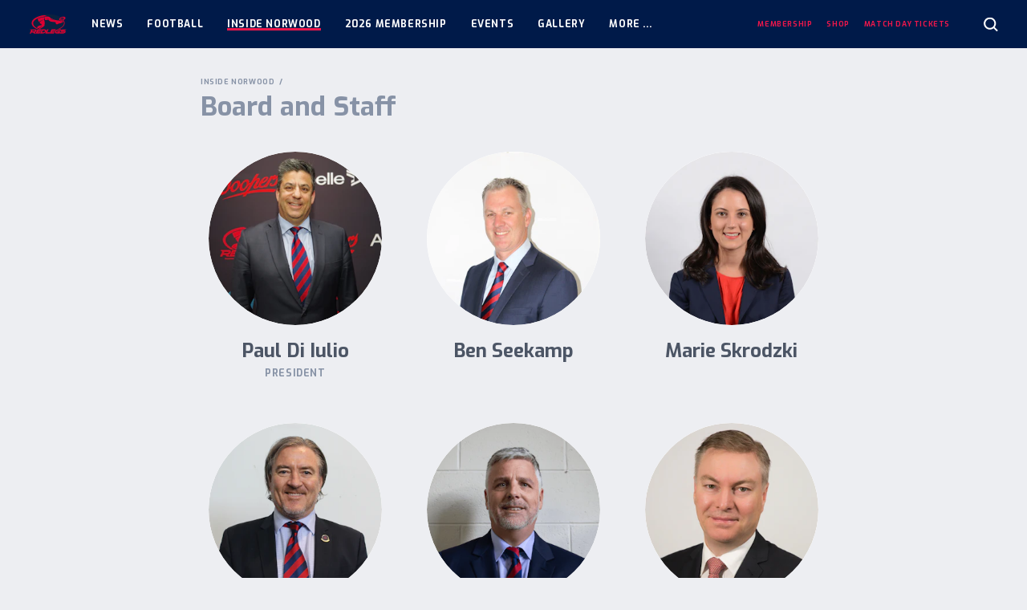

--- FILE ---
content_type: text/html; charset=UTF-8
request_url: https://norwoodfc.com.au/inside-norwood/staff-officials/
body_size: 14658
content:
<!doctype html>
<html class="no-js" lang="en-US">
  <head>

    <meta charset="utf-8">
    <meta http-equiv="x-ua-compatible" content="ie=edge">
    <meta name="viewport" content="width=device-width, initial-scale=1, maximum-scale=5, user-scalable=yes">

    <title>Board and Staff - Norwood Football Club</title>

    <link rel="dns-prefetch" href="https://browser.sentry-cdn.com">

    <script>
        document.documentElement.classList.remove('no-js');

        var themeVars = {"siteLink":"https:\/\/norwoodfc.com.au","themeLink":"https:\/\/norwoodfc.com.au\/content\/themes\/sanfl-club","primaryLeague":"sanfl","clubsInfo":[{"id":142,"name":"Adelaide","link":"https:\/\/sanfl.com.au\/league\/clubs\/adelaide\/","teamCode":"ADL","clubSite":null},{"id":140,"name":"Central District","link":"https:\/\/sanfl.com.au\/league\/clubs\/central-district\/","teamCode":"CNTRL","clubSite":null},{"id":138,"name":"Glenelg","link":"https:\/\/sanfl.com.au\/league\/clubs\/glenelg\/","teamCode":"TIGERS","clubSite":null},{"id":137,"name":"North Adelaide","link":"https:\/\/sanfl.com.au\/league\/clubs\/north-adelaide\/","teamCode":"NORTH","clubSite":null},{"id":133,"name":"Norwood","link":"https:\/\/sanfl.com.au\/league\/clubs\/norwood\/","teamCode":"NWD","clubSite":"2"},{"id":141,"name":"Port Adelaide","link":"https:\/\/sanfl.com.au\/league\/clubs\/port-adelaide\/","teamCode":"PORT","clubSite":null},{"id":136,"name":"South Adelaide","link":"https:\/\/sanfl.com.au\/league\/clubs\/south-adelaide\/","teamCode":"SOUTH","clubSite":null},{"id":135,"name":"Sturt","link":"https:\/\/sanfl.com.au\/league\/clubs\/sturt\/","teamCode":"STURT","clubSite":null},{"id":139,"name":"West Adelaide","link":"https:\/\/sanfl.com.au\/league\/clubs\/west-adelaide\/","teamCode":"WEST","clubSite":null},{"id":134,"name":"Woodville-West Torrens","link":"https:\/\/sanfl.com.au\/league\/clubs\/woodville-west-torrens\/","teamCode":"EAGLES","clubSite":null}],"leaguesInfo":[{"id":119,"title":"League","key":"sanfl","seasons":[{"id":279,"title":"2026","key":"2026","supports":{"clearances":true},"clubs":["ADL","CNTRL","TIGERS","NWD","PORT","SOUTH","STURT","WEST","EAGLES","NORTH"],"finalsRounds":[{"name":"Elimination & Qualifying Finals","shortName":"EF\/QF"},{"name":"Semi Finals","shortName":"SF"},{"name":"Preliminary Final","shortName":"PF"},{"name":"Grand Final","shortName":"GF"}]},{"id":269,"title":"2025","key":"2025","supports":{"clearances":true},"clubs":["ADL","CNTRL","TIGERS","NWD","PORT","SOUTH","STURT","WEST","EAGLES","NORTH"],"finalsRounds":[{"name":"Elimination & Qualifying Finals","shortName":"EF\/QF"},{"name":"Semi Finals","shortName":"SF"},{"name":"Preliminary Final","shortName":"PF"},{"name":"Grand Final","shortName":"GF"}]},{"id":256,"title":"2024","key":"2024","supports":{"clearances":true},"clubs":["ADL","CNTRL","TIGERS","NWD","PORT","SOUTH","STURT","WEST","EAGLES","NORTH"],"finalsRounds":[{"name":"Elimination & Qualifying Finals","shortName":"EF\/QF"},{"name":"Semi Finals","shortName":"SF"},{"name":"Preliminary Final","shortName":"PF"},{"name":"Grand Final","shortName":"GF"}]},{"id":248,"title":"2023","key":"2023","supports":{"clearances":true},"clubs":["ADL","CNTRL","TIGERS","NWD","PORT","SOUTH","STURT","WEST","EAGLES","NORTH"],"finalsRounds":[{"name":"Elimination & Qualifying Finals","shortName":"EF\/QF"},{"name":"Semi Finals","shortName":"SF"},{"name":"Preliminary Final","shortName":"PF"},{"name":"Grand Final","shortName":"GF"}]},{"id":226,"title":"2022","key":"2022","supports":{"clearances":true},"clubs":["ADL","CNTRL","TIGERS","NWD","PORT","SOUTH","STURT","WEST","EAGLES","NORTH"],"finalsRounds":[{"name":"Elimination & Qualifying Finals","shortName":"EF\/QF"},{"name":"Semi Finals","shortName":"SF"},{"name":"Preliminary Final","shortName":"PF"},{"name":"Grand Final","shortName":"GF"}]},{"id":205,"title":"2021","key":"2021","supports":{"clearances":true},"clubs":["ADL","CNTRL","TIGERS","NWD","PORT","SOUTH","STURT","WEST","EAGLES","NORTH"],"finalsRounds":[{"name":"Elimination & Qualifying Finals","shortName":"EF\/QF"},{"name":"Semi Finals","shortName":"SF"},{"name":"Preliminary Final","shortName":"PF"},{"name":"Grand Final","shortName":"GF"}]},{"id":183,"title":"2020","key":"2020","supports":{"clearances":true},"clubs":["CNTRL","TIGERS","NWD","SOUTH","STURT","WEST","EAGLES","NORTH"],"finalsRounds":[{"name":"Semi Finals","shortName":"SF"},{"name":"Preliminary Final","shortName":"PF"},{"name":"Grand Final","shortName":"GF"}]},{"id":135,"title":"2019","key":"2019","supports":{"clearances":true},"clubs":["ADL","CNTRL","TIGERS","NWD","PORT","SOUTH","STURT","WEST","EAGLES","NORTH"],"finalsRounds":[{"name":"Elimination & Qualifying Finals","shortName":"EF\/QF"},{"name":"Semi Finals","shortName":"SF"},{"name":"Preliminary Final","shortName":"PF"},{"name":"Grand Final","shortName":"GF"}]},{"id":122,"title":"2018","key":"2018","supports":[],"clubs":["ADL","CNTRL","TIGERS","NORTH","NWD","PORT","SOUTH","STURT","WEST","EAGLES"],"finalsRounds":false},{"id":123,"title":"2017","key":"2017","supports":[],"clubs":["ADL","CNTRL","TIGERS","NORTH","NWD","PORT","SOUTH","STURT","WEST","EAGLES"],"finalsRounds":false}],"sponsor":{"enabled":true,"name":"HOSTPLUS","logo":"https:\/\/sanfl-content.imgix.net\/content\/uploads\/2022\/01\/31121617\/HP_MB_Square_Pos_RGB-copy.png","link":"https:\/\/hostplus.com.au\/"},"gender":"male"},{"id":121,"title":"Women's League","key":"womens","seasons":[{"id":279,"title":"2026","key":"2026","supports":{"clearances":true},"clubs":["CNTRL","TIGERS","NORTH","NWD","SOUTH","STURT","WEST","EAGLES"],"finalsRounds":[{"name":"Semi Finals","shortName":"SF"},{"name":"Preliminary Final","shortName":"PF"},{"name":"Grand Final","shortName":"GF"}]},{"id":269,"title":"2025","key":"2025","supports":{"clearances":true},"clubs":["CNTRL","TIGERS","NORTH","NWD","SOUTH","STURT","WEST","EAGLES"],"finalsRounds":[{"name":"Semi Finals","shortName":"SF"},{"name":"Preliminary Final","shortName":"PF"},{"name":"Grand Final","shortName":"GF"}]},{"id":256,"title":"2024","key":"2024","supports":{"clearances":true},"clubs":["CNTRL","TIGERS","NORTH","NWD","SOUTH","STURT","WEST","EAGLES"],"finalsRounds":[{"name":"Semi Finals","shortName":"SF"},{"name":"Preliminary Final","shortName":"PF"},{"name":"Grand Final","shortName":"GF"}]},{"id":248,"title":"2023","key":"2023","supports":{"clearances":true},"clubs":["CNTRL","TIGERS","NORTH","NWD","SOUTH","STURT","WEST","EAGLES"],"finalsRounds":[{"name":"Semi Finals","shortName":"SF"},{"name":"Preliminary Final","shortName":"PF"},{"name":"Grand Final","shortName":"GF"}]},{"id":226,"title":"2022","key":"2022","supports":{"clearances":true},"clubs":["CNTRL","TIGERS","NORTH","NWD","SOUTH","STURT","WEST","EAGLES"],"finalsRounds":[{"name":"Semi Finals","shortName":"SF"},{"name":"Preliminary Final","shortName":"PF"},{"name":"Grand Final","shortName":"GF"}]},{"id":205,"title":"2021","key":"2021","supports":{"clearances":true},"clubs":["CNTRL","TIGERS","NORTH","NWD","SOUTH","STURT","WEST","EAGLES"],"finalsRounds":[{"name":"Semi Finals","shortName":"SF"},{"name":"Preliminary Final","shortName":"PF"},{"name":"Grand Final","shortName":"GF"}]},{"id":183,"title":"2020","key":"2020","supports":{"clearances":true},"clubs":["CNTRL","TIGERS","NORTH","NWD","SOUTH","STURT","WEST","EAGLES"],"finalsRounds":[{"name":"Semi Finals","shortName":"SF"},{"name":"Preliminary Final","shortName":"PF"},{"name":"Grand Final","shortName":"GF"}]},{"id":135,"title":"2019","key":"2019","supports":{"clearances":true},"clubs":["CNTRL","TIGERS","NORTH","NWD","SOUTH","STURT","WEST","EAGLES"],"finalsRounds":[{"name":"Semi Finals","shortName":"SF"},{"name":"Preliminary Final","shortName":"PF"},{"name":"Grand Final","shortName":"GF"}]},{"id":122,"title":"2018","key":"2018","supports":[],"clubs":["SOUTH","TIGERS","WEST","STURT","NWD","NORTH"],"finalsRounds":false},{"id":123,"title":"2017","key":"2017","supports":[],"clubs":["NWD","NORTH","TIGERS","WEST"],"finalsRounds":false}],"sponsor":{"enabled":true,"name":"HOSTPLUS","logo":"https:\/\/sanfl-content.imgix.net\/content\/uploads\/2022\/01\/31121617\/HP_MB_Square_Pos_RGB-copy.png","link":"http:\/\/www.hostplus.com.au"},"gender":"female"},{"id":120,"title":"Reserves","key":"reserves","seasons":[{"id":279,"title":"2026","key":"2026","supports":{"clearances":true},"clubs":["CNTRL","TIGERS","NORTH","NWD","SOUTH","STURT","WEST","EAGLES"],"finalsRounds":[{"name":"Elimination & Qualifying Finals","shortName":"EF\/QF"},{"name":"Semi Finals","shortName":"SF"},{"name":"Preliminary Final","shortName":"PF"},{"name":"Grand Final","shortName":"GF"}]},{"id":269,"title":"2025","key":"2025","supports":{"clearances":true},"clubs":["CNTRL","TIGERS","NORTH","NWD","SOUTH","STURT","WEST","EAGLES"],"finalsRounds":[{"name":"Elimination & Qualifying Finals","shortName":"EF\/QF"},{"name":"Semi Finals","shortName":"SF"},{"name":"Preliminary Final","shortName":"PF"},{"name":"Grand Final","shortName":"GF"}]},{"id":256,"title":"2024","key":"2024","supports":{"clearances":true},"clubs":["CNTRL","TIGERS","NORTH","NWD","SOUTH","STURT","WEST","EAGLES"],"finalsRounds":[{"name":"Elimination & Qualifying Finals","shortName":"EF\/QF"},{"name":"Semi Finals","shortName":"SF"},{"name":"Preliminary Final","shortName":"PF"},{"name":"Grand Final","shortName":"GF"}]},{"id":248,"title":"2023","key":"2023","supports":{"clearances":true},"clubs":["CNTRL","TIGERS","NORTH","NWD","SOUTH","STURT","WEST","EAGLES"],"finalsRounds":[{"name":"Elimination & Qualifying Finals","shortName":"EF\/QF"},{"name":"Semi Finals","shortName":"SF"},{"name":"Preliminary Final","shortName":"PF"},{"name":"Grand Final","shortName":"GF"}]},{"id":226,"title":"2022","key":"2022","supports":{"clearances":true},"clubs":["CNTRL","TIGERS","NORTH","NWD","SOUTH","STURT","WEST","EAGLES"],"finalsRounds":[{"name":"Elimination & Qualifying Finals","shortName":"EF\/QF"},{"name":"Semi Finals","shortName":"SF"},{"name":"Preliminary Final","shortName":"PF"},{"name":"Grand Final","shortName":"GF"}]},{"id":205,"title":"2021","key":"2021","supports":{"clearances":true},"clubs":["CNTRL","TIGERS","NORTH","NWD","SOUTH","STURT","WEST","EAGLES"],"finalsRounds":[{"name":"Elimination & Qualifying Finals","shortName":"EF\/QF"},{"name":"Semi Finals","shortName":"SF"},{"name":"Preliminary Final","shortName":"PF"},{"name":"Grand Final","shortName":"GF"}]},{"id":183,"title":"2020","key":"2020","supports":{"clearances":true},"clubs":["CNTRL","TIGERS","NORTH","NWD","SOUTH","STURT","WEST","EAGLES"],"finalsRounds":[{"name":"Semi Finals","shortName":"SF"},{"name":"Preliminary Final","shortName":"PF"},{"name":"Grand Final","shortName":"GF"}]},{"id":135,"title":"2019","key":"2019","supports":{"clearances":true},"clubs":["CNTRL","TIGERS","NORTH","NWD","SOUTH","STURT","WEST","EAGLES"],"finalsRounds":[{"name":"Elimination & Qualifying Finals","shortName":"EF\/QF"},{"name":"Semi Finals","shortName":"SF"},{"name":"Preliminary Final","shortName":"PF"},{"name":"Grand Final","shortName":"GF"}]},{"id":122,"title":"2018","key":"2018","supports":[],"clubs":["CNTRL","TIGERS","NORTH","NWD","SOUTH","STURT","WEST","EAGLES"],"finalsRounds":false},{"id":123,"title":"2017","key":"2017","supports":[],"clubs":["CNTRL","TIGERS","NORTH","NWD","SOUTH","STURT","WEST","EAGLES"],"finalsRounds":false}],"sponsor":null,"gender":"male"},{"id":133,"title":"U18s","key":"u18","seasons":[{"id":279,"title":"2026","key":"2026","supports":{"clearances":true},"clubs":["CNTRL","TIGERS","NORTH","NWD","SOUTH","STURT","WEST","EAGLES"],"finalsRounds":[{"name":"Semi Finals","shortName":"SF"},{"name":"Preliminary Final","shortName":"PF"},{"name":"Grand Final","shortName":"GF"}]},{"id":269,"title":"2025","key":"2025","supports":{"clearances":true},"clubs":["CNTRL","TIGERS","NORTH","NWD","SOUTH","STURT","WEST","EAGLES"],"finalsRounds":[{"name":"Semi Finals","shortName":"SF"},{"name":"Preliminary Final","shortName":"PF"},{"name":"Grand Final","shortName":"GF"}]},{"id":256,"title":"2024","key":"2024","supports":{"clearances":true},"clubs":["CNTRL","TIGERS","NORTH","NWD","SOUTH","STURT","WEST","EAGLES"],"finalsRounds":[{"name":"Semi Finals","shortName":"SF"},{"name":"Preliminary Final","shortName":"PF"},{"name":"Grand Final","shortName":"GF"}]},{"id":248,"title":"2023","key":"2023","supports":{"clearances":true},"clubs":["CNTRL","TIGERS","NORTH","NWD","SOUTH","STURT","WEST","EAGLES"],"finalsRounds":[{"name":"Semi Finals","shortName":"SF"},{"name":"Preliminary Final","shortName":"PF"},{"name":"Grand Final","shortName":"GF"}]},{"id":226,"title":"2022","key":"2022","supports":{"clearances":true},"clubs":["CNTRL","TIGERS","NORTH","NWD","SOUTH","STURT","WEST","EAGLES"],"finalsRounds":[{"name":"Semi Finals","shortName":"SF"},{"name":"Preliminary Final","shortName":"PF"},{"name":"Grand Final","shortName":"GF"}]},{"id":205,"title":"2021","key":"2021","supports":{"clearances":true},"clubs":["CNTRL","TIGERS","NORTH","NWD","SOUTH","STURT","WEST","EAGLES"],"finalsRounds":[{"name":"Semi Finals","shortName":"SF"},{"name":"Preliminary Final","shortName":"PF"},{"name":"Grand Final","shortName":"GF"}]},{"id":183,"title":"2020","key":"2020","supports":{"clearances":true},"clubs":["CNTRL","TIGERS","NORTH","NWD","SOUTH","STURT","WEST","EAGLES"],"finalsRounds":[{"name":"Semi Finals","shortName":"SF"},{"name":"Preliminary Final","shortName":"PF"},{"name":"Grand Final","shortName":"GF"}]},{"id":135,"title":"2019","key":"2019","supports":{"clearances":true},"clubs":["CNTRL","TIGERS","NORTH","NWD","SOUTH","STURT","WEST","EAGLES"],"finalsRounds":[{"name":"Semi Finals","shortName":"SF"},{"name":"Preliminary Final","shortName":"PF"},{"name":"Grand Final","shortName":"GF"}]},{"id":122,"title":"2018","key":"2018","supports":[],"clubs":["EAGLES","WEST","STURT","SOUTH","NWD","NORTH","TIGERS","CNTRL"],"finalsRounds":false}],"sponsor":{"enabled":true,"name":"AAMI","logo":"https:\/\/sanfl-content.imgix.net\/content\/uploads\/2020\/08\/28120748\/AAMI_1080-1.jpg","link":"https:\/\/www.aami.com.au\/"},"gender":"male"},{"id":134,"title":"U16s","key":"u16","seasons":[{"id":279,"title":"2026","key":"2026","supports":{"clearances":true},"clubs":["CNTRL","TIGERS","NORTH","NWD","SOUTH","STURT","WEST","EAGLES"],"finalsRounds":[{"name":"Semi Finals","shortName":"SF"},{"name":"Preliminary Final","shortName":"PF"},{"name":"Grand Final","shortName":"GF"}]},{"id":269,"title":"2025","key":"2025","supports":{"clearances":true},"clubs":["CNTRL","TIGERS","NORTH","NWD","SOUTH","STURT","WEST","EAGLES"],"finalsRounds":[{"name":"Semi Finals","shortName":"SF"},{"name":"Preliminary Final","shortName":"PF"},{"name":"Grand Final","shortName":"GF"}]},{"id":256,"title":"2024","key":"2024","supports":{"clearances":true},"clubs":["CNTRL","TIGERS","NORTH","NWD","SOUTH","STURT","WEST","EAGLES"],"finalsRounds":[{"name":"Semi Finals","shortName":"SF"},{"name":"Preliminary Final","shortName":"PF"},{"name":"Grand Final","shortName":"GF"}]},{"id":248,"title":"2023","key":"2023","supports":{"clearances":true},"clubs":["CNTRL","TIGERS","NORTH","NWD","SOUTH","STURT","WEST","EAGLES"],"finalsRounds":[{"name":"Semi Finals","shortName":"SF"},{"name":"Preliminary Final","shortName":"PF"},{"name":"Grand Final","shortName":"GF"}]},{"id":226,"title":"2022","key":"2022","supports":{"clearances":true},"clubs":["CNTRL","TIGERS","NORTH","NWD","SOUTH","STURT","WEST","EAGLES"],"finalsRounds":[{"name":"Semi Finals","shortName":"SF"},{"name":"Preliminary Final","shortName":"PF"},{"name":"Grand Final","shortName":"GF"}]},{"id":205,"title":"2021","key":"2021","supports":{"clearances":true},"clubs":["CNTRL","TIGERS","NORTH","NWD","SOUTH","STURT","WEST","EAGLES"],"finalsRounds":[{"name":"Semi Finals","shortName":"SF"},{"name":"Grand Final","shortName":"GF"}]},{"id":135,"title":"2019","key":"2019","supports":{"clearances":true},"clubs":["CNTRL","TIGERS","NORTH","NWD","SOUTH","STURT","WEST","EAGLES"],"finalsRounds":[{"name":"Preliminary Finals","shortName":"PF"},{"name":"Grand Final","shortName":"GF"}]},{"id":122,"title":"2018","key":"2018","supports":[],"clubs":["CNTRL","TIGERS","NORTH","NWD","SOUTH","STURT","WEST","EAGLES"],"finalsRounds":false}],"sponsor":{"enabled":true,"name":"AAMI","logo":"https:\/\/sanfl-content.imgix.net\/content\/uploads\/2020\/08\/28120748\/AAMI_1080-1.jpg","link":"https:\/\/www.aami.com.au\/"},"gender":"male"}],"siteInfo":{"dataPages":{"matches":"https:\/\/norwoodfc.com.au\/matches\/","ladder":"https:\/\/norwoodfc.com.au\/ladder\/","players":"https:\/\/norwoodfc.com.au\/teams\/players\/","player-leaderboard":"https:\/\/norwoodfc.com.au\/player-stats\/"},"digitalPassUrl":"https:\/\/sanfldigitalpass.com.au","clubSite":true,"teamCode":"NWD"}}

    </script>

    <meta name='robots' content='index, follow, max-image-preview:large, max-snippet:-1, max-video-preview:-1' />

	<!-- This site is optimized with the Yoast SEO plugin v26.8 - https://yoast.com/product/yoast-seo-wordpress/ -->
	<link rel="canonical" href="https://norwoodfc.com.au/inside-norwood/staff-officials/" />
	<meta property="og:locale" content="en_US" />
	<meta property="og:type" content="article" />
	<meta property="og:title" content="Board and Staff - Norwood Football Club" />
	<meta property="og:url" content="https://norwoodfc.com.au/inside-norwood/staff-officials/" />
	<meta property="og:site_name" content="Norwood Football Club" />
	<meta property="article:modified_time" content="2025-10-23T06:35:35+00:00" />
	<meta name="twitter:card" content="summary_large_image" />
	<script type="application/ld+json" class="yoast-schema-graph">{"@context":"https://schema.org","@graph":[{"@type":"WebPage","@id":"https://norwoodfc.com.au/inside-norwood/staff-officials/","url":"https://norwoodfc.com.au/inside-norwood/staff-officials/","name":"Board and Staff - Norwood Football Club","isPartOf":{"@id":"https://norwoodfc.com.au/#website"},"datePublished":"2018-11-14T00:57:59+00:00","dateModified":"2025-10-23T06:35:35+00:00","breadcrumb":{"@id":"https://norwoodfc.com.au/inside-norwood/staff-officials/#breadcrumb"},"inLanguage":"en-US","potentialAction":[{"@type":"ReadAction","target":["https://norwoodfc.com.au/inside-norwood/staff-officials/"]}]},{"@type":"BreadcrumbList","@id":"https://norwoodfc.com.au/inside-norwood/staff-officials/#breadcrumb","itemListElement":[{"@type":"ListItem","position":1,"name":"Home","item":"https://norwoodfc.com.au/"},{"@type":"ListItem","position":2,"name":"Inside Norwood","item":"https://norwoodfc.com.au/inside-norwood/"},{"@type":"ListItem","position":3,"name":"Board and Staff"}]},{"@type":"WebSite","@id":"https://norwoodfc.com.au/#website","url":"https://norwoodfc.com.au/","name":"Norwood Football Club","description":"","potentialAction":[{"@type":"SearchAction","target":{"@type":"EntryPoint","urlTemplate":"https://norwoodfc.com.au/?s={search_term_string}"},"query-input":{"@type":"PropertyValueSpecification","valueRequired":true,"valueName":"search_term_string"}}],"inLanguage":"en-US"}]}</script>
	<!-- / Yoast SEO plugin. -->


<link rel='dns-prefetch' href='//fonts.googleapis.com' />
<link rel="alternate" title="oEmbed (JSON)" type="application/json+oembed" href="https://norwoodfc.com.au/wp-json/oembed/1.0/embed?url=https%3A%2F%2Fnorwoodfc.com.au%2Finside-norwood%2Fstaff-officials%2F" />
<link rel="alternate" title="oEmbed (XML)" type="text/xml+oembed" href="https://norwoodfc.com.au/wp-json/oembed/1.0/embed?url=https%3A%2F%2Fnorwoodfc.com.au%2Finside-norwood%2Fstaff-officials%2F&#038;format=xml" />

		<!-- Google Tag Manager -->
		<script>(function(w,d,s,l,i){w[l]=w[l]||[];w[l].push({'gtm.start':
					new Date().getTime(),event:'gtm.js'});var f=d.getElementsByTagName(s)[0],
				j=d.createElement(s),dl=l!='dataLayer'?'&l='+l:'';j.async=true;j.src=
				'https://www.googletagmanager.com/gtm.js?id='+i+dl;f.parentNode.insertBefore(j,f);
			})(window,document,'script','dataLayer','GTM-MBPBJVH');</script>
		<!-- End Google Tag Manager -->

		<!-- norwoodfc.com.au is managing ads with Advanced Ads 2.0.16 – https://wpadvancedads.com/ --><script id="norwo-ready">
			window.advanced_ads_ready=function(e,a){a=a||"complete";var d=function(e){return"interactive"===a?"loading"!==e:"complete"===e};d(document.readyState)?e():document.addEventListener("readystatechange",(function(a){d(a.target.readyState)&&e()}),{once:"interactive"===a})},window.advanced_ads_ready_queue=window.advanced_ads_ready_queue||[];		</script>
		<style id='wp-img-auto-sizes-contain-inline-css' type='text/css'>
img:is([sizes=auto i],[sizes^="auto," i]){contain-intrinsic-size:3000px 1500px}
/*# sourceURL=wp-img-auto-sizes-contain-inline-css */
</style>
<style id='wp-block-library-inline-css' type='text/css'>
:root{--wp-block-synced-color:#7a00df;--wp-block-synced-color--rgb:122,0,223;--wp-bound-block-color:var(--wp-block-synced-color);--wp-editor-canvas-background:#ddd;--wp-admin-theme-color:#007cba;--wp-admin-theme-color--rgb:0,124,186;--wp-admin-theme-color-darker-10:#006ba1;--wp-admin-theme-color-darker-10--rgb:0,107,160.5;--wp-admin-theme-color-darker-20:#005a87;--wp-admin-theme-color-darker-20--rgb:0,90,135;--wp-admin-border-width-focus:2px}@media (min-resolution:192dpi){:root{--wp-admin-border-width-focus:1.5px}}.wp-element-button{cursor:pointer}:root .has-very-light-gray-background-color{background-color:#eee}:root .has-very-dark-gray-background-color{background-color:#313131}:root .has-very-light-gray-color{color:#eee}:root .has-very-dark-gray-color{color:#313131}:root .has-vivid-green-cyan-to-vivid-cyan-blue-gradient-background{background:linear-gradient(135deg,#00d084,#0693e3)}:root .has-purple-crush-gradient-background{background:linear-gradient(135deg,#34e2e4,#4721fb 50%,#ab1dfe)}:root .has-hazy-dawn-gradient-background{background:linear-gradient(135deg,#faaca8,#dad0ec)}:root .has-subdued-olive-gradient-background{background:linear-gradient(135deg,#fafae1,#67a671)}:root .has-atomic-cream-gradient-background{background:linear-gradient(135deg,#fdd79a,#004a59)}:root .has-nightshade-gradient-background{background:linear-gradient(135deg,#330968,#31cdcf)}:root .has-midnight-gradient-background{background:linear-gradient(135deg,#020381,#2874fc)}:root{--wp--preset--font-size--normal:16px;--wp--preset--font-size--huge:42px}.has-regular-font-size{font-size:1em}.has-larger-font-size{font-size:2.625em}.has-normal-font-size{font-size:var(--wp--preset--font-size--normal)}.has-huge-font-size{font-size:var(--wp--preset--font-size--huge)}.has-text-align-center{text-align:center}.has-text-align-left{text-align:left}.has-text-align-right{text-align:right}.has-fit-text{white-space:nowrap!important}#end-resizable-editor-section{display:none}.aligncenter{clear:both}.items-justified-left{justify-content:flex-start}.items-justified-center{justify-content:center}.items-justified-right{justify-content:flex-end}.items-justified-space-between{justify-content:space-between}.screen-reader-text{border:0;clip-path:inset(50%);height:1px;margin:-1px;overflow:hidden;padding:0;position:absolute;width:1px;word-wrap:normal!important}.screen-reader-text:focus{background-color:#ddd;clip-path:none;color:#444;display:block;font-size:1em;height:auto;left:5px;line-height:normal;padding:15px 23px 14px;text-decoration:none;top:5px;width:auto;z-index:100000}html :where(.has-border-color){border-style:solid}html :where([style*=border-top-color]){border-top-style:solid}html :where([style*=border-right-color]){border-right-style:solid}html :where([style*=border-bottom-color]){border-bottom-style:solid}html :where([style*=border-left-color]){border-left-style:solid}html :where([style*=border-width]){border-style:solid}html :where([style*=border-top-width]){border-top-style:solid}html :where([style*=border-right-width]){border-right-style:solid}html :where([style*=border-bottom-width]){border-bottom-style:solid}html :where([style*=border-left-width]){border-left-style:solid}html :where(img[class*=wp-image-]){height:auto;max-width:100%}:where(figure){margin:0 0 1em}html :where(.is-position-sticky){--wp-admin--admin-bar--position-offset:var(--wp-admin--admin-bar--height,0px)}@media screen and (max-width:600px){html :where(.is-position-sticky){--wp-admin--admin-bar--position-offset:0px}}

/*# sourceURL=wp-block-library-inline-css */
</style><style id='global-styles-inline-css' type='text/css'>
:root{--wp--preset--aspect-ratio--square: 1;--wp--preset--aspect-ratio--4-3: 4/3;--wp--preset--aspect-ratio--3-4: 3/4;--wp--preset--aspect-ratio--3-2: 3/2;--wp--preset--aspect-ratio--2-3: 2/3;--wp--preset--aspect-ratio--16-9: 16/9;--wp--preset--aspect-ratio--9-16: 9/16;--wp--preset--color--black: #000000;--wp--preset--color--cyan-bluish-gray: #abb8c3;--wp--preset--color--white: #ffffff;--wp--preset--color--pale-pink: #f78da7;--wp--preset--color--vivid-red: #cf2e2e;--wp--preset--color--luminous-vivid-orange: #ff6900;--wp--preset--color--luminous-vivid-amber: #fcb900;--wp--preset--color--light-green-cyan: #7bdcb5;--wp--preset--color--vivid-green-cyan: #00d084;--wp--preset--color--pale-cyan-blue: #8ed1fc;--wp--preset--color--vivid-cyan-blue: #0693e3;--wp--preset--color--vivid-purple: #9b51e0;--wp--preset--gradient--vivid-cyan-blue-to-vivid-purple: linear-gradient(135deg,rgb(6,147,227) 0%,rgb(155,81,224) 100%);--wp--preset--gradient--light-green-cyan-to-vivid-green-cyan: linear-gradient(135deg,rgb(122,220,180) 0%,rgb(0,208,130) 100%);--wp--preset--gradient--luminous-vivid-amber-to-luminous-vivid-orange: linear-gradient(135deg,rgb(252,185,0) 0%,rgb(255,105,0) 100%);--wp--preset--gradient--luminous-vivid-orange-to-vivid-red: linear-gradient(135deg,rgb(255,105,0) 0%,rgb(207,46,46) 100%);--wp--preset--gradient--very-light-gray-to-cyan-bluish-gray: linear-gradient(135deg,rgb(238,238,238) 0%,rgb(169,184,195) 100%);--wp--preset--gradient--cool-to-warm-spectrum: linear-gradient(135deg,rgb(74,234,220) 0%,rgb(151,120,209) 20%,rgb(207,42,186) 40%,rgb(238,44,130) 60%,rgb(251,105,98) 80%,rgb(254,248,76) 100%);--wp--preset--gradient--blush-light-purple: linear-gradient(135deg,rgb(255,206,236) 0%,rgb(152,150,240) 100%);--wp--preset--gradient--blush-bordeaux: linear-gradient(135deg,rgb(254,205,165) 0%,rgb(254,45,45) 50%,rgb(107,0,62) 100%);--wp--preset--gradient--luminous-dusk: linear-gradient(135deg,rgb(255,203,112) 0%,rgb(199,81,192) 50%,rgb(65,88,208) 100%);--wp--preset--gradient--pale-ocean: linear-gradient(135deg,rgb(255,245,203) 0%,rgb(182,227,212) 50%,rgb(51,167,181) 100%);--wp--preset--gradient--electric-grass: linear-gradient(135deg,rgb(202,248,128) 0%,rgb(113,206,126) 100%);--wp--preset--gradient--midnight: linear-gradient(135deg,rgb(2,3,129) 0%,rgb(40,116,252) 100%);--wp--preset--font-size--small: 13px;--wp--preset--font-size--medium: 20px;--wp--preset--font-size--large: 36px;--wp--preset--font-size--x-large: 42px;--wp--preset--spacing--20: 0.44rem;--wp--preset--spacing--30: 0.67rem;--wp--preset--spacing--40: 1rem;--wp--preset--spacing--50: 1.5rem;--wp--preset--spacing--60: 2.25rem;--wp--preset--spacing--70: 3.38rem;--wp--preset--spacing--80: 5.06rem;--wp--preset--shadow--natural: 6px 6px 9px rgba(0, 0, 0, 0.2);--wp--preset--shadow--deep: 12px 12px 50px rgba(0, 0, 0, 0.4);--wp--preset--shadow--sharp: 6px 6px 0px rgba(0, 0, 0, 0.2);--wp--preset--shadow--outlined: 6px 6px 0px -3px rgb(255, 255, 255), 6px 6px rgb(0, 0, 0);--wp--preset--shadow--crisp: 6px 6px 0px rgb(0, 0, 0);}:where(.is-layout-flex){gap: 0.5em;}:where(.is-layout-grid){gap: 0.5em;}body .is-layout-flex{display: flex;}.is-layout-flex{flex-wrap: wrap;align-items: center;}.is-layout-flex > :is(*, div){margin: 0;}body .is-layout-grid{display: grid;}.is-layout-grid > :is(*, div){margin: 0;}:where(.wp-block-columns.is-layout-flex){gap: 2em;}:where(.wp-block-columns.is-layout-grid){gap: 2em;}:where(.wp-block-post-template.is-layout-flex){gap: 1.25em;}:where(.wp-block-post-template.is-layout-grid){gap: 1.25em;}.has-black-color{color: var(--wp--preset--color--black) !important;}.has-cyan-bluish-gray-color{color: var(--wp--preset--color--cyan-bluish-gray) !important;}.has-white-color{color: var(--wp--preset--color--white) !important;}.has-pale-pink-color{color: var(--wp--preset--color--pale-pink) !important;}.has-vivid-red-color{color: var(--wp--preset--color--vivid-red) !important;}.has-luminous-vivid-orange-color{color: var(--wp--preset--color--luminous-vivid-orange) !important;}.has-luminous-vivid-amber-color{color: var(--wp--preset--color--luminous-vivid-amber) !important;}.has-light-green-cyan-color{color: var(--wp--preset--color--light-green-cyan) !important;}.has-vivid-green-cyan-color{color: var(--wp--preset--color--vivid-green-cyan) !important;}.has-pale-cyan-blue-color{color: var(--wp--preset--color--pale-cyan-blue) !important;}.has-vivid-cyan-blue-color{color: var(--wp--preset--color--vivid-cyan-blue) !important;}.has-vivid-purple-color{color: var(--wp--preset--color--vivid-purple) !important;}.has-black-background-color{background-color: var(--wp--preset--color--black) !important;}.has-cyan-bluish-gray-background-color{background-color: var(--wp--preset--color--cyan-bluish-gray) !important;}.has-white-background-color{background-color: var(--wp--preset--color--white) !important;}.has-pale-pink-background-color{background-color: var(--wp--preset--color--pale-pink) !important;}.has-vivid-red-background-color{background-color: var(--wp--preset--color--vivid-red) !important;}.has-luminous-vivid-orange-background-color{background-color: var(--wp--preset--color--luminous-vivid-orange) !important;}.has-luminous-vivid-amber-background-color{background-color: var(--wp--preset--color--luminous-vivid-amber) !important;}.has-light-green-cyan-background-color{background-color: var(--wp--preset--color--light-green-cyan) !important;}.has-vivid-green-cyan-background-color{background-color: var(--wp--preset--color--vivid-green-cyan) !important;}.has-pale-cyan-blue-background-color{background-color: var(--wp--preset--color--pale-cyan-blue) !important;}.has-vivid-cyan-blue-background-color{background-color: var(--wp--preset--color--vivid-cyan-blue) !important;}.has-vivid-purple-background-color{background-color: var(--wp--preset--color--vivid-purple) !important;}.has-black-border-color{border-color: var(--wp--preset--color--black) !important;}.has-cyan-bluish-gray-border-color{border-color: var(--wp--preset--color--cyan-bluish-gray) !important;}.has-white-border-color{border-color: var(--wp--preset--color--white) !important;}.has-pale-pink-border-color{border-color: var(--wp--preset--color--pale-pink) !important;}.has-vivid-red-border-color{border-color: var(--wp--preset--color--vivid-red) !important;}.has-luminous-vivid-orange-border-color{border-color: var(--wp--preset--color--luminous-vivid-orange) !important;}.has-luminous-vivid-amber-border-color{border-color: var(--wp--preset--color--luminous-vivid-amber) !important;}.has-light-green-cyan-border-color{border-color: var(--wp--preset--color--light-green-cyan) !important;}.has-vivid-green-cyan-border-color{border-color: var(--wp--preset--color--vivid-green-cyan) !important;}.has-pale-cyan-blue-border-color{border-color: var(--wp--preset--color--pale-cyan-blue) !important;}.has-vivid-cyan-blue-border-color{border-color: var(--wp--preset--color--vivid-cyan-blue) !important;}.has-vivid-purple-border-color{border-color: var(--wp--preset--color--vivid-purple) !important;}.has-vivid-cyan-blue-to-vivid-purple-gradient-background{background: var(--wp--preset--gradient--vivid-cyan-blue-to-vivid-purple) !important;}.has-light-green-cyan-to-vivid-green-cyan-gradient-background{background: var(--wp--preset--gradient--light-green-cyan-to-vivid-green-cyan) !important;}.has-luminous-vivid-amber-to-luminous-vivid-orange-gradient-background{background: var(--wp--preset--gradient--luminous-vivid-amber-to-luminous-vivid-orange) !important;}.has-luminous-vivid-orange-to-vivid-red-gradient-background{background: var(--wp--preset--gradient--luminous-vivid-orange-to-vivid-red) !important;}.has-very-light-gray-to-cyan-bluish-gray-gradient-background{background: var(--wp--preset--gradient--very-light-gray-to-cyan-bluish-gray) !important;}.has-cool-to-warm-spectrum-gradient-background{background: var(--wp--preset--gradient--cool-to-warm-spectrum) !important;}.has-blush-light-purple-gradient-background{background: var(--wp--preset--gradient--blush-light-purple) !important;}.has-blush-bordeaux-gradient-background{background: var(--wp--preset--gradient--blush-bordeaux) !important;}.has-luminous-dusk-gradient-background{background: var(--wp--preset--gradient--luminous-dusk) !important;}.has-pale-ocean-gradient-background{background: var(--wp--preset--gradient--pale-ocean) !important;}.has-electric-grass-gradient-background{background: var(--wp--preset--gradient--electric-grass) !important;}.has-midnight-gradient-background{background: var(--wp--preset--gradient--midnight) !important;}.has-small-font-size{font-size: var(--wp--preset--font-size--small) !important;}.has-medium-font-size{font-size: var(--wp--preset--font-size--medium) !important;}.has-large-font-size{font-size: var(--wp--preset--font-size--large) !important;}.has-x-large-font-size{font-size: var(--wp--preset--font-size--x-large) !important;}
/*# sourceURL=global-styles-inline-css */
</style>

<style id='classic-theme-styles-inline-css' type='text/css'>
/*! This file is auto-generated */
.wp-block-button__link{color:#fff;background-color:#32373c;border-radius:9999px;box-shadow:none;text-decoration:none;padding:calc(.667em + 2px) calc(1.333em + 2px);font-size:1.125em}.wp-block-file__button{background:#32373c;color:#fff;text-decoration:none}
/*# sourceURL=/wp-includes/css/classic-themes.min.css */
</style>
<link rel='stylesheet' id='google-font-css' href='https://fonts.googleapis.com/css?family=Exo:600,600i,700,900' type='text/css' media='all' />
<link rel='stylesheet' id='frame-app-css' href='https://norwoodfc.com.au/content/themes/sanfl-club/built/styles/app-83ddc97236.css' type='text/css' media='all' />
<script type="text/javascript" src="https://norwoodfc.com.au/wordpress/wp-includes/js/jquery/jquery.js" id="jquery-js"></script>
<script type="text/javascript" src="https://norwoodfc.com.au/content/themes/sanfl-club/built/scripts/modernizr-15f68e99b5.js" id="modernizr-js"></script>
<script type="text/javascript" id="advanced-ads-advanced-js-js-extra">
/* <![CDATA[ */
var advads_options = {"blog_id":"2","privacy":{"enabled":false,"state":"not_needed"}};
//# sourceURL=advanced-ads-advanced-js-js-extra
/* ]]> */
</script>
<script type="text/javascript" src="https://norwoodfc.com.au/content/plugins/advanced-ads/public/assets/js/advanced.min.js?ver=2.0.16" id="advanced-ads-advanced-js-js"></script>
<link rel="https://api.w.org/" href="https://norwoodfc.com.au/wp-json/" /><link rel="alternate" title="JSON" type="application/json" href="https://norwoodfc.com.au/wp-json/wp/v2/pages/94" /><link rel="EditURI" type="application/rsd+xml" title="RSD" href="https://norwoodfc.com.au/wordpress/xmlrpc.php?rsd" />
<link rel='shortlink' href='https://norwoodfc.com.au/?p=94' />
		<script type="text/javascript">
			var advadsCfpQueue = [];
			var advadsCfpAd = function( adID ) {
				if ( 'undefined' === typeof advadsProCfp ) {
					advadsCfpQueue.push( adID )
				} else {
					advadsProCfp.addElement( adID )
				}
			}
		</script>
		<link rel="icon" href="https://sanfl-content.imgix.net/content/uploads/sites/2/2019/02/13153341/cropped-favicon-norwood-1-32x32.png" sizes="32x32" />
<link rel="icon" href="https://sanfl-content.imgix.net/content/uploads/sites/2/2019/02/13153341/cropped-favicon-norwood-1-192x192.png" sizes="192x192" />
<link rel="apple-touch-icon" href="https://sanfl-content.imgix.net/content/uploads/sites/2/2019/02/13153341/cropped-favicon-norwood-1-180x180.png" />
<meta name="msapplication-TileImage" content="https://sanfl-content.imgix.net/content/uploads/sites/2/2019/02/13153341/cropped-favicon-norwood-1-270x270.png" />


  </head>
  <body class="wp-singular page-template-default page page-id-94 page-child parent-pageid-149 wp-theme-sanfl-club t-NWD" data-icons="https://norwoodfc.com.au/content/themes/common/built/icons-d3a919242a.svg">

    
		<!-- Google Tag Manager (noscript) -->
		<noscript><iframe src="https://www.googletagmanager.com/ns.html?id=GTM-MBPBJVH" height="0" width="0" style="display:none;visibility:hidden"></iframe></noscript>
		<!-- End Google Tag Manager (noscript) -->

		
    <div class="site">

              <div class="site_header">
			            	
<header class="header " data-header >

    <div class="header_mainbar">

        <a class="header_logo" href="https://norwoodfc.com.au">

                            <img src="https://norwoodfc.com.au/content/themes/sanfl-club/built/images/header-logos/NWD.svg" alt="">
            
            <span class="u-visually-hidden">Norwood Football Club</span>
        </a>

        <nav class="header_navbar" aria-label="Main Navigation" >
            
<div class="navbar  " data-navbar >

            <ul class="navbar_menu" data-navbar-level="1" >
            
                                
                <li class="navbar_menu_item  "
                          >

                    <a href="https://norwoodfc.com.au/news/" target="" class="navbar_menu_link"  data-navbar-link >
                        News

                                            </a>

                    
                </li>

            
                                
                <li class="navbar_menu_item  is-expandable"
                        data-navbar-expandable  >

                    <a href="https://norwoodfc.com.au/teams/" target="" class="navbar_menu_link" aria-haspopup="true" aria-expanded="false" data-navbar-link >
                        Football

                                                    <span class="navbar_menu_link_arrow"></span>
                                            </a>

                                            <ul class="navbar_menu" data-navbar-level="2" >

                            
                                                            
                                <li class="navbar_menu_item " >
                                    <a href="https://norwoodfc.com.au/news/2026-nfc-off-season-list-updates/" class="navbar_menu_link" target="" >
                                        Off-Season List Update
                                    </a>
                                </li>

                                                            
                                <li class="navbar_menu_item " >
                                    <a href="https://norwoodfc.com.au/teams/players/" class="navbar_menu_link" target="" >
                                        Players
                                    </a>
                                </li>

                                                            
                                <li class="navbar_menu_item " >
                                    <a href="https://norwoodfc.com.au/nfc-junior-football/" class="navbar_menu_link" target="" >
                                        NFC Junior Football
                                    </a>
                                </li>

                                                            
                                <li class="navbar_menu_item " >
                                    <a href="https://norwoodfc.com.au/matches/" class="navbar_menu_link" target="" >
                                        Matches
                                    </a>
                                </li>

                                                            
                                <li class="navbar_menu_item " >
                                    <a href="https://norwoodfc.com.au/teams/coaches/" class="navbar_menu_link" target="" >
                                        Coaches and Officials
                                    </a>
                                </li>

                                                            
                                <li class="navbar_menu_item " >
                                    <a href="https://norwoodfc.com.au/ladder/" class="navbar_menu_link" target="" >
                                        Ladder
                                    </a>
                                </li>

                                                            
                                <li class="navbar_menu_item " >
                                    <a href="https://norwoodfc.com.au/player-stats/" class="navbar_menu_link" target="" >
                                        Player Stats
                                    </a>
                                </li>

                                                            
                                <li class="navbar_menu_item " >
                                    <a href="https://norwoodfc.com.au/physioxtra-injury-update/" class="navbar_menu_link" target="" >
                                        PhysioXtra Injury Update
                                    </a>
                                </li>

                                                            
                                <li class="navbar_menu_item " >
                                    <a href="https://norwoodfc.com.au/wheelchair-team-24/" class="navbar_menu_link" target="" >
                                        Wheelchair Team
                                    </a>
                                </li>

                                                            
                                <li class="navbar_menu_item " >
                                    <a href="https://norwoodfc.com.au/teaklecup/" class="navbar_menu_link" target="" >
                                        Teakle Cup 2025
                                    </a>
                                </li>

                                                    </ul>
                    
                </li>

            
                                
                <li class="navbar_menu_item is-current is-expandable"
                        data-navbar-expandable  >

                    <a href="https://norwoodfc.com.au/inside-norwood/" target="" class="navbar_menu_link" aria-haspopup="true" aria-expanded="false" data-navbar-link >
                        Inside Norwood

                                                    <span class="navbar_menu_link_arrow"></span>
                                            </a>

                                            <ul class="navbar_menu" data-navbar-level="2" >

                            
                                                            
                                <li class="navbar_menu_item " >
                                    <a href="https://norwoodfc.com.au/inside-norwood/about/" class="navbar_menu_link" target="" >
                                        About
                                    </a>
                                </li>

                                                            
                                <li class="navbar_menu_item " >
                                    <a href="https://norwoodfc.com.au/inside-norwood/coopers-stadium/" class="navbar_menu_link" target="" >
                                        Coopers Stadium
                                    </a>
                                </li>

                                                            
                                <li class="navbar_menu_item " >
                                    <a href="https://norwoodfc.com.au/inside-norwood/constitution-and-club-values/" class="navbar_menu_link" target="" >
                                        Constitution and Club Values
                                    </a>
                                </li>

                                                            
                                <li class="navbar_menu_item " >
                                    <a href="https://norwoodfc.com.au/inside-norwood/bequest-information/" class="navbar_menu_link" target="" >
                                        Bequest Information
                                    </a>
                                </li>

                                                            
                                <li class="navbar_menu_item " >
                                    <a href="https://norwoodfc.com.au/inside-norwood/norwood-football-club-song/" class="navbar_menu_link" target="" >
                                        Norwood Football Club Song
                                    </a>
                                </li>

                                                            
                                <li class="navbar_menu_item " >
                                    <a href="https://norwoodfc.com.au/inside-norwood/redlegs-foundation/" class="navbar_menu_link" target="" >
                                        Redlegs Foundation
                                    </a>
                                </li>

                                                            
                                <li class="navbar_menu_item " >
                                    <a href="https://norwoodfc.com.au/inside-norwood/life-members/" class="navbar_menu_link" target="" >
                                        Life Members
                                    </a>
                                </li>

                                                            
                                <li class="navbar_menu_item is-current" >
                                    <a href="https://norwoodfc.com.au/inside-norwood/staff-officials/" class="navbar_menu_link" target="" >
                                        Board and Staff
                                    </a>
                                </li>

                                                            
                                <li class="navbar_menu_item " >
                                    <a href="https://norwoodfc.com.au/nfc-annual-report/" class="navbar_menu_link" target="" >
                                        Annual Report
                                    </a>
                                </li>

                                                            
                                <li class="navbar_menu_item " >
                                    <a href="https://norwoodfc.com.au/home/fortis/" class="navbar_menu_link" target="" >
                                        FORTIS Documentary
                                    </a>
                                </li>

                                                            
                                <li class="navbar_menu_item " >
                                    <a href="https://norwoodfc.com.au/news/gather-round-returns-to-norwood/" class="navbar_menu_link" target="" >
                                        Gather Round
                                    </a>
                                </li>

                                                    </ul>
                    
                </li>

            
                                
                <li class="navbar_menu_item  "
                          >

                    <a href="https://norwoodfc.com.au/membership/" target="" class="navbar_menu_link"  data-navbar-link >
                        2026 Membership

                                            </a>

                    
                </li>

            
                                
                <li class="navbar_menu_item  "
                          >

                    <a href="https://norwoodfc.com.au/events/" target="" class="navbar_menu_link"  data-navbar-link >
                        Events

                                            </a>

                    
                </li>

            
                                
                <li class="navbar_menu_item  "
                          >

                    <a href="https://www.flickr.com/photos/138527823@N04/albums/with/72157662826480724" target="_blank" class="navbar_menu_link"  data-navbar-link >
                        Gallery

                                            </a>

                    
                </li>

            
                                
                <li class="navbar_menu_item  "
                          >

                    <a href="https://norwoodfc.com.au/hospitality/" target="" class="navbar_menu_link"  data-navbar-link >
                        Hospitality

                                            </a>

                    
                </li>

            
                                
                <li class="navbar_menu_item  is-expandable"
                        data-navbar-expandable  >

                    <a href="https://norwoodfc.com.au/partners/" target="" class="navbar_menu_link" aria-haspopup="true" aria-expanded="false" data-navbar-link >
                        Our Partners

                                                    <span class="navbar_menu_link_arrow"></span>
                                            </a>

                                            <ul class="navbar_menu" data-navbar-level="2" >

                            
                                                            
                                <li class="navbar_menu_item " >
                                    <a href="https://norwoodfc.com.au/partners/club-partners/" class="navbar_menu_link" target="" >
                                        Club Partners
                                    </a>
                                </li>

                                                            
                                <li class="navbar_menu_item " >
                                    <a href="https://norwoodfc.com.au/mens-player-sponsors/" class="navbar_menu_link" target="" >
                                        Men’s Player Sponsors
                                    </a>
                                </li>

                                                            
                                <li class="navbar_menu_item " >
                                    <a href="https://norwoodfc.com.au/womens-player-sponsors-2025/" class="navbar_menu_link" target="" >
                                        Women’s Player Sponsors
                                    </a>
                                </li>

                                                    </ul>
                    
                </li>

            
                                
                <li class="navbar_menu_item  "
                          >

                    <a href="http://www.redlegsmuseum.com.au/" target="_blank" class="navbar_menu_link"  data-navbar-link >
                        History

                                            </a>

                    
                </li>

            
                                
                <li class="navbar_menu_item  "
                          >

                    <a href="https://norwoodfc.com.au/contact-us/" target="" class="navbar_menu_link"  data-navbar-link >
                        Contact Us

                                            </a>

                    
                </li>

            
            <li class="navbar_menu_item is-overflow" data-navbar-overflow data-navbar-expandable aria-haspopup="true" aria-expanded="false" >

                <button class="navbar_menu_link" data-navbar-link >
                    More ...
                </button>

                <ul class="navbar_menu" data-navbar-level="2" data-navbar-overflow-menu ></ul>

            </li>

        </ul>
    
            <ul class="navbar_extras">
                            <li class="navbar_extras_item" >

                    
	<a class="o-extraMenuLink navbar_extras_link is-" href="https://premier.sportsubs.com.au/sanfl/nfc/products?productcategoryid=1" target="" >

        
		<div class="o-extraMenuLink_title">
        	Membership
		</div>

        	</a>



                </li>
                            <li class="navbar_extras_item" >

                    
	<a class="o-extraMenuLink navbar_extras_link is-" href="https://premier.sportsubs.com.au/sanfl/nfc/" target="_blank" >

        
		<div class="o-extraMenuLink_title">
        	Shop
		</div>

        	</a>



                </li>
                            <li class="navbar_extras_item" >

                    
	<a class="o-extraMenuLink navbar_extras_link is-" href="https://premier.sportsubs.com.au/sanfl/nfc/products/ticketing/home-match-426" target="" >

        
		<div class="o-extraMenuLink_title">
        	Match Day Tickets
		</div>

        	</a>



                </li>
                    </ul>
    
</div>        </nav>

        <div class="header_actions">

            <button class="header_searchButton" type="button" data-header-search-toggle aria-controls="header-search" aria-expanded="false"  >
                
	<span class="o-icon">
		<svg aria-hidden="true"><use xlink:href="#icons--search"/></svg>
	</span>


                <span class="u-visually-hidden">Search</span>
            </button>

            <button class="header_menuButton o-menuButton" data-menu-toggle >
                <span class="o-menuButton_hamburger"></span>
                <span class="u-visually-hidden">Menu</span>
            </button>

        </div>

    </div>

    <div id="header-searchbar" class="header_searchbar" aria-hidden="true" data-header-search-bar >
        
<form method="get" action="https://norwoodfc.com.au" class="searchbar" autocomplete="off"  >
    <input type="text" name="s" class="searchbar_input" placeholder="Search" value="" >
    <button type="submit" class="searchbar_button" >
        
	<span class="o-icon">
		<svg aria-hidden="true"><use xlink:href="#icons--search"/></svg>
	</span>


        <span class="u-visually-hidden">Search</span>
    </button>
</form>    </div>

</header>
			            
        </div>
      
      <div class="site_main" >

          
    
    <div class="site_content">

        <div class="site_content_inner l-contained">

            
                

    <div class="pageTitle pageTitle--dark pageTitle--standard">

                    <ul class="pageTitle_breadcrumbs">

                                    <li class="pageTitle_breadcrumbs_item" >
                        <a href="https://norwoodfc.com.au/inside-norwood/" class="pageTitle_breadcrumbs_link">
                            Inside Norwood
                        </a>
                    </li>
                            </ul>
        
        <h1 class="pageTitle_title">Board and Staff</h1>

    </div>


            
            
                
    <div class="contentModules">

                    <div class="contentModules_item contentModules_item--people_list">

                

    <div class="peopleList">

        
            <div class="peopleList_person">

                <div class="peopleList_person_image">
                    
    
	<div class="o-image is-lazy   "  >
        
			
				<img class="o-image_lazyImage" data-lazy data-src="https://sanfl-content.imgix.net/content/uploads/sites/2/2022/08/01104401/Paul-Di-Iulio-scaled.jpg?fit=crop&cs=strip&crop=faces&auto=format" src="https://sanfl-content.imgix.net/content/uploads/sites/2/2022/08/01104401/Paul-Di-Iulio-scaled.jpg?fit=crop&cs=strip&crop=faces&auto=format&w=50" alt="Paul Di Iulio" />

				<noscript>
					<img src="https://sanfl-content.imgix.net/content/uploads/sites/2/2022/08/01104401/Paul-Di-Iulio-scaled.jpg?fit=crop&cs=strip&crop=faces&auto=format" />
				</noscript>

			
        	</div>


                </div>

                <div class="peopleList_person_content">
                                            <h3 class="peopleList_person_name t-heading">Paul Di Iulio</h3>
                    
                                            <div class="peopleList_person_title t-subheading">President</div>
                                    </div>

            </div>    
        
        
            <div class="peopleList_person">

                <div class="peopleList_person_image">
                    
    
	<div class="o-image is-lazy   "  >
        
			
				<img class="o-image_lazyImage" data-lazy data-src="https://sanfl-content.imgix.net/content/uploads/sites/2/2019/01/09110929/Board-Ben-Seekamp.jpg?fit=crop&cs=strip&crop=faces&auto=format" src="https://sanfl-content.imgix.net/content/uploads/sites/2/2019/01/09110929/Board-Ben-Seekamp.jpg?fit=crop&cs=strip&crop=faces&auto=format&w=50" alt="Ben Seekamp" />

				<noscript>
					<img src="https://sanfl-content.imgix.net/content/uploads/sites/2/2019/01/09110929/Board-Ben-Seekamp.jpg?fit=crop&cs=strip&crop=faces&auto=format" />
				</noscript>

			
        	</div>


                </div>

                <div class="peopleList_person_content">
                                            <h3 class="peopleList_person_name t-heading">Ben Seekamp</h3>
                    
                                    </div>

            </div>    
        
        
            <div class="peopleList_person">

                <div class="peopleList_person_image">
                    
    
	<div class="o-image is-lazy   "  >
        
			
				<img class="o-image_lazyImage" data-lazy data-src="https://sanfl-content.imgix.net/content/uploads/sites/2/2019/01/09110649/Board-Marie-Skrodski.jpg?fit=crop&cs=strip&crop=faces&auto=format" src="https://sanfl-content.imgix.net/content/uploads/sites/2/2019/01/09110649/Board-Marie-Skrodski.jpg?fit=crop&cs=strip&crop=faces&auto=format&w=50" alt="Marie Skrodzki" />

				<noscript>
					<img src="https://sanfl-content.imgix.net/content/uploads/sites/2/2019/01/09110649/Board-Marie-Skrodski.jpg?fit=crop&cs=strip&crop=faces&auto=format" />
				</noscript>

			
        	</div>


                </div>

                <div class="peopleList_person_content">
                                            <h3 class="peopleList_person_name t-heading">Marie Skrodzki</h3>
                    
                                    </div>

            </div>    
        
        
            <div class="peopleList_person">

                <div class="peopleList_person_image">
                    
    
	<div class="o-image is-lazy   "  >
        
			
				<img class="o-image_lazyImage" data-lazy data-src="https://sanfl-content.imgix.net/content/uploads/sites/2/2019/01/09111045/IMG_1523.jpg?fit=crop&cs=strip&crop=faces&auto=format" src="https://sanfl-content.imgix.net/content/uploads/sites/2/2019/01/09111045/IMG_1523.jpg?fit=crop&cs=strip&crop=faces&auto=format&w=50" alt="Rick Neagle" />

				<noscript>
					<img src="https://sanfl-content.imgix.net/content/uploads/sites/2/2019/01/09111045/IMG_1523.jpg?fit=crop&cs=strip&crop=faces&auto=format" />
				</noscript>

			
        	</div>


                </div>

                <div class="peopleList_person_content">
                                            <h3 class="peopleList_person_name t-heading">Rick Neagle</h3>
                    
                                    </div>

            </div>    
        
        
            <div class="peopleList_person">

                <div class="peopleList_person_image">
                    
    
	<div class="o-image is-lazy   "  >
        
			
				<img class="o-image_lazyImage" data-lazy data-src="https://sanfl-content.imgix.net/content/uploads/sites/2/2021/02/02121240/JM.png?fit=crop&cs=strip&crop=faces&auto=format" src="https://sanfl-content.imgix.net/content/uploads/sites/2/2021/02/02121240/JM.png?fit=crop&cs=strip&crop=faces&auto=format&w=50" alt="James McEwen" />

				<noscript>
					<img src="https://sanfl-content.imgix.net/content/uploads/sites/2/2021/02/02121240/JM.png?fit=crop&cs=strip&crop=faces&auto=format" />
				</noscript>

			
        	</div>


                </div>

                <div class="peopleList_person_content">
                                            <h3 class="peopleList_person_name t-heading">James McEwen</h3>
                    
                                    </div>

            </div>    
        
        
            <div class="peopleList_person">

                <div class="peopleList_person_image">
                    
    
	<div class="o-image is-lazy   "  >
        
			
				<img class="o-image_lazyImage" data-lazy data-src="https://sanfl-content.imgix.net/content/uploads/sites/2/2023/05/05095115/andrew-pridham481x667.jpg?fit=crop&cs=strip&crop=faces&auto=format" src="https://sanfl-content.imgix.net/content/uploads/sites/2/2023/05/05095115/andrew-pridham481x667.jpg?fit=crop&cs=strip&crop=faces&auto=format&w=50" alt="Andrew Pridham" />

				<noscript>
					<img src="https://sanfl-content.imgix.net/content/uploads/sites/2/2023/05/05095115/andrew-pridham481x667.jpg?fit=crop&cs=strip&crop=faces&auto=format" />
				</noscript>

			
        	</div>


                </div>

                <div class="peopleList_person_content">
                                            <h3 class="peopleList_person_name t-heading">Andrew Pridham</h3>
                    
                                            <div class="peopleList_person_title t-subheading">Number One Ticket Holder</div>
                                    </div>

            </div>    
        
        
    </div>


            </div>
                    <div class="contentModules_item contentModules_item--heading">

                
<h2 class="t-heading">
    Staff
</h2>
            </div>
                    <div class="contentModules_item contentModules_item--copy">

                
<div class="t-copy">
    <p><strong>CHIEF EXECUTIVE OFFICER</strong><br />
Richard Kelly</p>
<p><strong>GENERAL MANAGER &#8211; FOOTBALL<br />
</strong>Daniel Menzel</p>
<p><strong>WOMEN&#8217;S FOOTBALL MANAGER</strong><br />
Kelly Rossi</p>
<p><strong>GENERAL MANAGER &#8211; COMMERCIAL<br />
</strong>Simon Dennis</p>
<p><strong>FINANCIAL &amp; BUSINESS MANAGER<br />
</strong>Peggy Burns</p>
<p><strong>TALENT MANAGER</strong><br />
Craig Roberts</p>
<p><strong>MEDIA &amp; COMMUNICATIONS MANAGER<br />
</strong>Josh Teakle</p>
<p><strong>VENUE MANAGER</strong><br />
Patrick Allan</p>
<p><strong>FUNCTIONS MANAGER<br />
</strong>Sarah Tsouris</p>
<p><strong>MEMBERSHIP &amp; MARKETING MANAGER</strong><br />
Karen Ng</p>
<p><strong>GRAPHIC DESIGNER &amp; VIDEO PRODUCER</strong><br />
Louis Ng</p>
<p><strong>GROUND MANAGER</strong><strong><br />
</strong>Barry Solomon</p>
<p><strong>ADMINISTRATION COORDINATOR<br />
</strong>Hannah Bartel</p>
<p><strong>PROPERTY MANAGER</strong><br />
Gavin Goodfellow</p>
<p><strong>MAINTENANCE/OVAL ASSISTANT</strong><br />
David Solari</p>
<p><strong>PROJECTS MANAGER</strong><br />
Brenton Klaebe</p>
<p><strong>MERCHANDISE </strong><br />
Peter Nanotti</p>
<p><strong>PROGRAM COORDINATOR AND PLAYER WELLBEING</strong><br />
Brenton Wilson</p>
<p><strong>OFFICE SUPPORT<br />
</strong>Michael Gerace</p>

</div>
            </div>
                    <div class="contentModules_item contentModules_item--heading">

                
<h2 class="t-heading">
    Football Department Staff
</h2>
            </div>
                    <div class="contentModules_item contentModules_item--actions">

                


    <div class="actionsList actionsList--wide">
        
            
            <div class="actionsList_item">

                <a href="https://norwoodfc.com.au/teams/coaches/" class="actionsList_action" target="_blank" >

                    Coach's & Officials

                                            
	<span class="o-icon">
		<svg aria-hidden="true"><use xlink:href="#icons--external"/></svg>
	</span>


                    
                </a>

            </div>

            </div>


            </div>
        
    </div>

            
        </div>

    </div>

      </div>

              <div class="site_footer">
            

    <div class="partnersSection is-quarter">

        
            <div class="partnersSection_singular" >

                <div class="partnersSection_singular_items">

                                            <div>

                            
	
		<div class="o-moduleHeader">

			<h2 class="o-moduleHeader_title">Platinum Partners </h2>

			
		</div>

	


                            <a class="partnersSection_partner" href="https://www.iwsgroup.com.au/" target="_blank" >

                                
    
	<div class="o-image    is-contained"  >
        
			
				<img src="https://sanfl-content.imgix.net/content/uploads/sites/2/2019/04/30133318/major-sponsors-03.png?fit=clip&cs=strip&crop=faces&auto=format" alt="IWS" />

			
        	</div>



                            </a>

                        </div>
                                            <div>

                            
	


                            <a class="partnersSection_partner" href="https://coopers.com.au/" target="_blank" >

                                
    
	<div class="o-image    is-contained"  >
        
			
				<img src="https://sanfl-content.imgix.net/content/uploads/sites/2/2019/04/30132213/coopers.png?fit=clip&cs=strip&crop=faces&auto=format" alt="" />

			
        	</div>



                            </a>

                        </div>
                    
                </div>

            </div>

        
                    <div class="partnersSection_groups">

                                    <div>

                        
	
		<div class="o-moduleHeader">

			<h2 class="o-moduleHeader_title">Major Partners</h2>

			
		</div>

	


                        <ul class="partnersSection_group is-large">
                                                            <li>

                                    <a class="partnersSection_partner" href="https://www.paradisemotors.com.au/" target="_blank" >

                                        
    
	<div class="o-image    is-contained"  >
        
			
				<img src="https://sanfl-content.imgix.net/content/uploads/sites/2/2020/03/16145225/PAR-_Paradise-Mazda-Stacked-Logo.png?fit=clip&cs=strip&crop=faces&auto=format" alt="Paradise Motors Mazda" />

			
        	</div>



                                    </a>

                                </li>
                                                            <li>

                                    <a class="partnersSection_partner" href="https://www.barossaboywines.com.au/" target="_blank" >

                                        
    
	<div class="o-image    is-contained"  >
        
			
				<img src="https://sanfl-content.imgix.net/content/uploads/sites/2/2020/05/08142143/Barossa-Boy.jpg?fit=clip&cs=strip&crop=faces&auto=format" alt="Fairmont Homes" />

			
        	</div>



                                    </a>

                                </li>
                                                            <li>

                                    <a class="partnersSection_partner" href="https://www.corrytonburge.com/" target="_blank" >

                                        
    
	<div class="o-image    is-contained"  >
        
			
				<img src="https://sanfl-content.imgix.net/content/uploads/sites/2/2025/03/05174806/Corryton-Burge-logo_Icon_HEX-HTML.png?fit=clip&cs=strip&crop=faces&auto=format" alt="Corryton Burge" />

			
        	</div>



                                    </a>

                                </li>
                                                            <li>

                                    <a class="partnersSection_partner" href="https://www.peopleschoice.com.au/norwood-fc" target="_blank" >

                                        
    
	<div class="o-image    is-contained"  >
        
			
				<img src="https://sanfl-content.imgix.net/content/uploads/sites/2/2025/03/18103935/People-First-Bank_Logo_Primary_Multi-Blue_RGB_FA1.png?fit=clip&cs=strip&crop=faces&auto=format" alt="People First Bank" />

			
        	</div>



                                    </a>

                                </li>
                                                            <li>

                                    <a class="partnersSection_partner" href="https://belgraviaapparel.com/" target="_blank" >

                                        
    
	<div class="o-image    is-contained"  >
        
			
				<img src="https://sanfl-content.imgix.net/content/uploads/sites/2/2025/03/18105510/Belgravia-Apparel-Brandmark-RGB-On-White.png?fit=clip&cs=strip&crop=faces&auto=format" alt="Belgravia Apparel" />

			
        	</div>



                                    </a>

                                </li>
                                                            <li>

                                    <a class="partnersSection_partner" href="https://www.newbalance.com.au/" target="_blank" >

                                        
    
	<div class="o-image    is-contained"  >
        
			
				<img src="https://sanfl-content.imgix.net/content/uploads/sites/2/2025/03/18102946/NB_Stckd_logo_red_PMS_186.png?fit=clip&cs=strip&crop=faces&auto=format" alt="New Balance" />

			
        	</div>



                                    </a>

                                </li>
                                                            <li>

                                    <a class="partnersSection_partner" href="https://www.findex.com.au/home/small-and-medium-business" target="_blank" >

                                        
    
	<div class="o-image    is-contained"  >
        
			
				<img src="https://sanfl-content.imgix.net/content/uploads/sites/2/2019/05/31100043/findex-1.png-Proper-Web.png?fit=clip&cs=strip&crop=faces&auto=format" alt="Findex" />

			
        	</div>



                                    </a>

                                </li>
                                                            <li>

                                    <a class="partnersSection_partner" href="https://mannix.com.au/" target="_blank" >

                                        
    
	<div class="o-image    is-contained"  >
        
			
				<img src="https://sanfl-content.imgix.net/content/uploads/sites/2/2021/04/07122407/Mannix-Air-Solar_CMYK-scaled.jpg?fit=clip&cs=strip&crop=faces&auto=format" alt="Mannix" />

			
        	</div>



                                    </a>

                                </li>
                                                            <li>

                                    <a class="partnersSection_partner" href="https://apelleapparel.com/" target="_blank" >

                                        
    
	<div class="o-image    is-contained"  >
        
			
				<img src="https://sanfl-content.imgix.net/content/uploads/sites/2/2021/02/17160653/APEL001_Logo_Screen_V3_BlackandWhite_A.png?fit=clip&cs=strip&crop=faces&auto=format" alt="Apelle" />

			
        	</div>



                                    </a>

                                </li>
                                                            <li>

                                    <a class="partnersSection_partner" href="https://sagrainservices.com.au/" target="_blank" >

                                        
    
	<div class="o-image    is-contained"  >
        
			
				<img src="https://sanfl-content.imgix.net/content/uploads/sites/2/2025/03/18105648/Grain.png?fit=clip&cs=strip&crop=faces&auto=format" alt="SA Grain Services" />

			
        	</div>



                                    </a>

                                </li>
                                                            <li>

                                    <a class="partnersSection_partner" href="https://servicefm.com.au/" target="_blank" >

                                        
    
	<div class="o-image    is-contained"  >
        
			
				<img src="https://sanfl-content.imgix.net/content/uploads/sites/2/2025/04/02095910/service-fm-logo-new-01.png?fit=clip&cs=strip&crop=faces&auto=format" alt="Service FM" />

			
        	</div>



                                    </a>

                                </li>
                                                            <li>

                                    <a class="partnersSection_partner" href="https://www.aestheticads.com.au/" target="_blank" >

                                        
    
	<div class="o-image    is-contained"  >
        
			
				<img src="https://sanfl-content.imgix.net/content/uploads/sites/2/2025/05/28155423/Aesthetica-UPDATED-LOGO-10-scaled.png?fit=clip&cs=strip&crop=faces&auto=format" alt="Aesthetica Dental Studio" />

			
        	</div>



                                    </a>

                                </li>
                                                    </ul>

                    </div>
                                    <div>

                        
	
		<div class="o-moduleHeader">

			<h2 class="o-moduleHeader_title">Key Corporate Partners </h2>

			
		</div>

	


                        <ul class="partnersSection_group is-standard">
                                                            <li>

                                    <a class="partnersSection_partner" href="https://www.climat.com.au/" target="_blank" >

                                        
    
	<div class="o-image    is-contained"  >
        
			
				<img src="https://sanfl-content.imgix.net/content/uploads/sites/2/2019/01/09103755/CLI0507-Climat-logo-3D-version_RGB_3D-version.png?fit=clip&cs=strip&crop=faces&auto=format" alt="Climat" />

			
        	</div>



                                    </a>

                                </li>
                                                            <li>

                                    <a class="partnersSection_partner" href="http://www.caddlecrash.com.au/" target="_blank" >

                                        
    
	<div class="o-image    is-contained"  >
        
			
				<img src="https://sanfl-content.imgix.net/content/uploads/sites/2/2019/01/09103722/caddle-1.jpg?fit=clip&cs=strip&crop=faces&auto=format" alt="Caddle Crash Repairs" />

			
        	</div>



                                    </a>

                                </li>
                                                            <li>

                                    <a class="partnersSection_partner" href="https://www.sportspower.com.au/" target="_blank" >

                                        
    
	<div class="o-image    is-contained"  >
        
			
				<img src="https://sanfl-content.imgix.net/content/uploads/sites/2/2019/01/09103839/SportsPower-ZG-Logo.jpg?fit=clip&cs=strip&crop=faces&auto=format" alt="Sports Power" />

			
        	</div>



                                    </a>

                                </li>
                                                            <li>

                                    <a class="partnersSection_partner" href="https://www.vilis.com/" target="_blank" >

                                        
    
	<div class="o-image    is-contained"  >
        
			
				<img src="https://sanfl-content.imgix.net/content/uploads/sites/2/2024/07/18150250/Villis-logo-website.png?fit=clip&cs=strip&crop=faces&auto=format" alt="" />

			
        	</div>



                                    </a>

                                </li>
                                                            <li>

                                    <a class="partnersSection_partner" href="" target="_blank" >

                                        
    
	<div class="o-image    is-contained"  >
        
			
				<img src="https://sanfl-content.imgix.net/content/uploads/sites/2/2018/11/04121529/tg.jpg?fit=clip&cs=strip&crop=faces&auto=format" alt="" />

			
        	</div>



                                    </a>

                                </li>
                                                            <li>

                                    <a class="partnersSection_partner" href="https://www.sherrin.com.au/" target="_blank" >

                                        
    
	<div class="o-image    is-contained"  >
        
			
				<img src="https://sanfl-content.imgix.net/content/uploads/sites/2/2024/01/09143400/Sherrin-Black-PNG-1.png?fit=clip&cs=strip&crop=faces&auto=format" alt="Sherrin" />

			
        	</div>



                                    </a>

                                </li>
                                                            <li>

                                    <a class="partnersSection_partner" href="https://hostplus.com.au/members/our-products-and-services/super/why-choose-hostplus" target="_blank" >

                                        
    
	<div class="o-image    is-contained"  >
        
			
				<img src="https://sanfl-content.imgix.net/content/uploads/sites/2/2023/05/01101615/HP_MB_Square_Rev_Y_RGB.jpg?fit=clip&cs=strip&crop=faces&auto=format" alt="Hostplus" />

			
        	</div>



                                    </a>

                                </li>
                                                            <li>

                                    <a class="partnersSection_partner" href="https://murraypestcontrol.com.au/" target="_blank" >

                                        
    
	<div class="o-image    is-contained"  >
        
			
				<img src="https://sanfl-content.imgix.net/content/uploads/sites/2/2019/04/30134915/key-partner-murray.png?fit=clip&cs=strip&crop=faces&auto=format" alt="" />

			
        	</div>



                                    </a>

                                </li>
                                                            <li>

                                    <a class="partnersSection_partner" href="https://www.fleurieumilkco.com.au/" target="_blank" >

                                        
    
	<div class="o-image    is-contained"  >
        
			
				<img src="https://sanfl-content.imgix.net/content/uploads/sites/2/2020/01/29154149/Logo-1.png?fit=clip&cs=strip&crop=faces&auto=format" alt="Fleurieu Milk" />

			
        	</div>



                                    </a>

                                </li>
                                                            <li>

                                    <a class="partnersSection_partner" href="https://covinoco.com.au/" target="_blank" >

                                        
    
	<div class="o-image    is-contained"  >
        
			
				<img src="https://sanfl-content.imgix.net/content/uploads/sites/2/2020/03/04090034/COVINO-LOGO.jpg?fit=clip&cs=strip&crop=faces&auto=format" alt="Covino & Co" />

			
        	</div>



                                    </a>

                                </li>
                                                            <li>

                                    <a class="partnersSection_partner" href="https://mcdonalds.com.au/" target="_blank" >

                                        
    
	<div class="o-image    is-contained"  >
        
			
				<img src="https://sanfl-content.imgix.net/content/uploads/sites/2/2021/08/25122204/Golden-Arches_All_Yellow_no-R-01.png?fit=clip&cs=strip&crop=faces&auto=format" alt="McDonalds" />

			
        	</div>



                                    </a>

                                </li>
                                                            <li>

                                    <a class="partnersSection_partner" href="https://www.signsbyknight.com/" target="_blank" >

                                        
    
	<div class="o-image    is-contained"  >
        
			
				<img src="https://sanfl-content.imgix.net/content/uploads/sites/2/2024/01/09114315/Signs-By-Knight-Large-Logo.jpg?fit=clip&cs=strip&crop=faces&auto=format" alt="Signs by Knight" />

			
        	</div>



                                    </a>

                                </li>
                                                            <li>

                                    <a class="partnersSection_partner" href="https://www.wolfblass.com/" target="_blank" >

                                        
    
	<div class="o-image    is-contained"  >
        
			
				<img src="https://sanfl-content.imgix.net/content/uploads/sites/2/2019/06/25092059/WB_2015_Logo_Master4C.png?fit=clip&cs=strip&crop=faces&auto=format" alt="Wolf Blass" />

			
        	</div>



                                    </a>

                                </li>
                                                            <li>

                                    <a class="partnersSection_partner" href="https://norwoodfoodland.com.au/" target="_blank" >

                                        
    
	<div class="o-image    is-contained"  >
        
			
				<img src="https://sanfl-content.imgix.net/content/uploads/sites/2/2024/02/21095328/logo.png?fit=clip&cs=strip&crop=faces&auto=format" alt="Norwood Foodland" />

			
        	</div>



                                    </a>

                                </li>
                                                            <li>

                                    <a class="partnersSection_partner" href="https://www.sen.com.au/sa/" target="_blank" >

                                        
    
	<div class="o-image    is-contained"  >
        
			
				<img src="https://sanfl-content.imgix.net/content/uploads/sites/2/2021/07/22103642/SEN-SA-story.png?fit=clip&cs=strip&crop=faces&auto=format" alt="SEN SA 1629" />

			
        	</div>



                                    </a>

                                </li>
                                                            <li>

                                    <a class="partnersSection_partner" href="https://www.berryfunerals.com.au/" target="_blank" >

                                        
    
	<div class="o-image    is-contained"  >
        
			
				<img src="https://sanfl-content.imgix.net/content/uploads/sites/2/2019/06/25091407/Temp_logo-e1682902154992.gif?fit=clip&cs=strip&crop=faces&auto=format" alt="Berry Funeral Directors" />

			
        	</div>



                                    </a>

                                </li>
                                                            <li>

                                    <a class="partnersSection_partner" href="https://www.coca-colacompany.com/au/brands/powerade" target="_blank" >

                                        
    
	<div class="o-image    is-contained"  >
        
			
				<img src="https://sanfl-content.imgix.net/content/uploads/sites/2/2023/05/01102137/Powerade-Brand.jpg?fit=clip&cs=strip&crop=faces&auto=format" alt="Powerade" />

			
        	</div>



                                    </a>

                                </li>
                                                            <li>

                                    <a class="partnersSection_partner" href="https://www.letchermoroney.com.au/" target="_blank" >

                                        
    
	<div class="o-image    is-contained"  >
        
			
				<img src="https://sanfl-content.imgix.net/content/uploads/sites/2/2025/03/18105914/LM.png?fit=clip&cs=strip&crop=faces&auto=format" alt="Letcher Moroney" />

			
        	</div>



                                    </a>

                                </li>
                                                            <li>

                                    <a class="partnersSection_partner" href="https://www.siamretreat.com.au/" target="_blank" >

                                        
    
	<div class="o-image    is-contained"  >
        
			
				<img src="https://sanfl-content.imgix.net/content/uploads/sites/2/2021/07/06093301/Siam-scaled.jpg?fit=clip&cs=strip&crop=faces&auto=format" alt="Siam Retreat" />

			
        	</div>



                                    </a>

                                </li>
                                                            <li>

                                    <a class="partnersSection_partner" href="https://thenoreast.com.au/" target="_blank" >

                                        
    
	<div class="o-image    is-contained"  >
        
			
				<img src="https://sanfl-content.imgix.net/content/uploads/sites/2/2023/04/28110207/logo_noreast.png?fit=clip&cs=strip&crop=faces&auto=format" alt="the Nor East" />

			
        	</div>



                                    </a>

                                </li>
                                                            <li>

                                    <a class="partnersSection_partner" href="https://williambuck.com/" target="_blank" >

                                        
    
	<div class="o-image    is-contained"  >
        
			
				<img src="https://sanfl-content.imgix.net/content/uploads/sites/2/2023/08/10103652/william_buck_logo_RGB_accountants-advisors-full-colour.png?fit=clip&cs=strip&crop=faces&auto=format" alt="William Buck" />

			
        	</div>



                                    </a>

                                </li>
                                                            <li>

                                    <a class="partnersSection_partner" href="http://www.robinhoodhotel.net.au/" target="_blank" >

                                        
    
	<div class="o-image    is-contained"  >
        
			
				<img src="https://sanfl-content.imgix.net/content/uploads/sites/2/2023/04/28111521/Robin-Hood_Brand_REV_CMYK-e1682903674739.jpg?fit=clip&cs=strip&crop=faces&auto=format" alt="The Robin Hood" />

			
        	</div>



                                    </a>

                                </li>
                                                            <li>

                                    <a class="partnersSection_partner" href="https://www.facebook.com/SpencerMotorTrimmers/" target="_blank" >

                                        
    
	<div class="o-image    is-contained"  >
        
			
				<img src="https://sanfl-content.imgix.net/content/uploads/sites/2/2023/06/27153722/SPENCER-LOGO_RGB.png?fit=clip&cs=strip&crop=faces&auto=format" alt="Spencer Motor Trimmers" />

			
        	</div>



                                    </a>

                                </li>
                                                            <li>

                                    <a class="partnersSection_partner" href="https://www.jumpfirst.com.au/" target="_blank" >

                                        
    
	<div class="o-image    is-contained"  >
        
			
				<img src="https://sanfl-content.imgix.net/content/uploads/sites/2/2019/06/25093958/Jump-First-Logo-jpg.jpg?fit=clip&cs=strip&crop=faces&auto=format" alt="Jump First" />

			
        	</div>



                                    </a>

                                </li>
                                                            <li>

                                    <a class="partnersSection_partner" href="https://fsradiology.com.au/" target="_blank" >

                                        
    
	<div class="o-image    is-contained"  >
        
			
				<img src="https://sanfl-content.imgix.net/content/uploads/sites/2/2019/06/25094113/Fowler-Simmons.png.png?fit=clip&cs=strip&crop=faces&auto=format" alt="Fowler Simmons" />

			
        	</div>



                                    </a>

                                </li>
                                                            <li>

                                    <a class="partnersSection_partner" href="https://physioxtra.com/norwood/" target="_blank" >

                                        
    
	<div class="o-image    is-contained"  >
        
			
				<img src="https://sanfl-content.imgix.net/content/uploads/sites/2/2019/10/08154637/PhysioXtra-logo.jpg?fit=clip&cs=strip&crop=faces&auto=format" alt="PhysioXtra" />

			
        	</div>



                                    </a>

                                </li>
                                                            <li>

                                    <a class="partnersSection_partner" href="https://www.thehomeoffire.com.au/" target="_blank" >

                                        
    
	<div class="o-image    is-contained"  >
        
			
				<img src="https://sanfl-content.imgix.net/content/uploads/sites/2/2023/02/17152946/Picture1.png?fit=clip&cs=strip&crop=faces&auto=format" alt="The Home of Fire" />

			
        	</div>



                                    </a>

                                </li>
                                                            <li>

                                    <a class="partnersSection_partner" href="https://norwoodfc.com.au/sponsors-2/" target="_blank" >

                                        
    
	<div class="o-image    is-contained"  >
        
			
				<img src="https://sanfl-content.imgix.net/content/uploads/sites/2/2023/05/04160646/WOST-RGB-logo.png?fit=clip&cs=strip&crop=faces&auto=format" alt="Woods Street Partners" />

			
        	</div>



                                    </a>

                                </li>
                                                            <li>

                                    <a class="partnersSection_partner" href="https://premix.com.au/" target="_blank" >

                                        
    
	<div class="o-image    is-contained"  >
        
			
				<img src="https://sanfl-content.imgix.net/content/uploads/sites/2/2026/01/22125321/Premix-Concrete-SA-Logo-MAIN.png?fit=clip&cs=strip&crop=faces&auto=format" alt="Premix" />

			
        	</div>



                                    </a>

                                </li>
                                                            <li>

                                    <a class="partnersSection_partner" href="http://www.kensingtonhotel.com.au/" target="_blank" >

                                        
    
	<div class="o-image    is-contained"  >
        
			
				<img src="https://sanfl-content.imgix.net/content/uploads/sites/2/2021/07/22115429/Kensi-Logo.jpg?fit=clip&cs=strip&crop=faces&auto=format" alt="The Kensi" />

			
        	</div>



                                    </a>

                                </li>
                                                            <li>

                                    <a class="partnersSection_partner" href="https://norgrovetraining.com.au/" target="_blank" >

                                        
    
	<div class="o-image    is-contained"  >
        
			
				<img src="https://sanfl-content.imgix.net/content/uploads/sites/2/2021/08/09132204/V_NGT.jpg?fit=clip&cs=strip&crop=faces&auto=format" alt="Nor Grove" />

			
        	</div>



                                    </a>

                                </li>
                                                            <li>

                                    <a class="partnersSection_partner" href="https://shop.idmsports.com.au/" target="_blank" >

                                        
    
	<div class="o-image    is-contained"  >
        
			
				<img src="https://sanfl-content.imgix.net/content/uploads/sites/2/2021/08/19081525/2013-IDM-Logo.jpg?fit=clip&cs=strip&crop=faces&auto=format" alt="iDM" />

			
        	</div>



                                    </a>

                                </li>
                                                            <li>

                                    <a class="partnersSection_partner" href="https://www.facebook.com/novowealth/" target="_blank" >

                                        
    
	<div class="o-image    is-contained"  >
        
			
				<img src="https://sanfl-content.imgix.net/content/uploads/sites/2/2021/08/19081801/Novo-Wealth_No-Tag_RGB.jpeg?fit=clip&cs=strip&crop=faces&auto=format" alt="Novo Wealth" />

			
        	</div>



                                    </a>

                                </li>
                                                            <li>

                                    <a class="partnersSection_partner" href="https://jamesthredgold.com.au/" target="_blank" >

                                        
    
	<div class="o-image    is-contained"  >
        
			
				<img src="https://sanfl-content.imgix.net/content/uploads/sites/2/2021/08/24145132/James-Thredgold-logo.jpeg?fit=clip&cs=strip&crop=faces&auto=format" alt="James Thredgold" />

			
        	</div>



                                    </a>

                                </li>
                                                            <li>

                                    <a class="partnersSection_partner" href="http://www.bathhotel.com.au/" target="_blank" >

                                        
    
	<div class="o-image    is-contained"  >
        
			
				<img src="https://sanfl-content.imgix.net/content/uploads/sites/2/2023/05/08104054/bath_logo_blackb.png?fit=clip&cs=strip&crop=faces&auto=format" alt="The Bath" />

			
        	</div>



                                    </a>

                                </li>
                                                            <li>

                                    <a class="partnersSection_partner" href="https://norwoodfc.com.au/redlegs-health-and-wellbeing/" target="_blank" >

                                        
    
	<div class="o-image    is-contained"  >
        
			
				<img src="https://sanfl-content.imgix.net/content/uploads/sites/2/2023/06/27123147/11898_cuhealth_Logo_F-GREEN.jpg?fit=clip&cs=strip&crop=faces&auto=format" alt="[cu]health" />

			
        	</div>



                                    </a>

                                </li>
                                                            <li>

                                    <a class="partnersSection_partner" href="https://communitybridgingservices.org.au/" target="_blank" >

                                        
    
	<div class="o-image    is-contained"  >
        
			
				<img src="https://sanfl-content.imgix.net/content/uploads/sites/2/2024/01/08100154/CBSInc-logo-1.png?fit=clip&cs=strip&crop=faces&auto=format" alt="CBS Inc." />

			
        	</div>



                                    </a>

                                </li>
                                                            <li>

                                    <a class="partnersSection_partner" href="https://www.floorworld.com.au/" target="_blank" >

                                        
    
	<div class="o-image    is-contained"  >
        
			
				<img src="https://sanfl-content.imgix.net/content/uploads/sites/2/2024/02/20170933/Floorworld-Adelaide-logo.png?fit=clip&cs=strip&crop=faces&auto=format" alt="Floorworld Adelaide" />

			
        	</div>



                                    </a>

                                </li>
                                                            <li>

                                    <a class="partnersSection_partner" href="https://www.grilld.com.au/restaurants/south-australia/adelaide/norwood" target="_blank" >

                                        
    
	<div class="o-image    is-contained"  >
        
			
				<img src="https://sanfl-content.imgix.net/content/uploads/sites/2/2024/02/20171129/Grilld-2024.png?fit=clip&cs=strip&crop=faces&auto=format" alt="Grill'd" />

			
        	</div>



                                    </a>

                                </li>
                                                            <li>

                                    <a class="partnersSection_partner" href="https://www.reeff.com.au/" target="_blank" >

                                        
    
	<div class="o-image    is-contained"  >
        
			
				<img src="https://sanfl-content.imgix.net/content/uploads/sites/2/2024/03/18143217/reeff-logo.png?fit=clip&cs=strip&crop=faces&auto=format" alt="REEFF Outdoor Kitchens" />

			
        	</div>



                                    </a>

                                </li>
                                                            <li>

                                    <a class="partnersSection_partner" href="https://www.elastoplast.com.au/" target="_blank" >

                                        
    
	<div class="o-image    is-contained"  >
        
			
				<img src="https://sanfl-content.imgix.net/content/uploads/sites/2/2025/03/19123511/Elastoplast-Logo-Supporting-Your-Passion-CMYK.png?fit=clip&cs=strip&crop=faces&auto=format" alt="Elastroplast" />

			
        	</div>



                                    </a>

                                </li>
                                                            <li>

                                    <a class="partnersSection_partner" href="https://www.almatavern.com.au/" target="_blank" >

                                        
    
	<div class="o-image    is-contained"  >
        
			
				<img src="https://sanfl-content.imgix.net/content/uploads/sites/2/2024/03/18151059/Alma-Logo-black-copy.jpg?fit=clip&cs=strip&crop=faces&auto=format" alt="The Alma" />

			
        	</div>



                                    </a>

                                </li>
                                                            <li>

                                    <a class="partnersSection_partner" href="https://vimazi.com/" target="_blank" >

                                        
    
	<div class="o-image    is-contained"  >
        
			
				<img src="https://sanfl-content.imgix.net/content/uploads/sites/2/2025/03/18115132/Vimazi_logo_normal_purple.png?fit=clip&cs=strip&crop=faces&auto=format" alt="Vimazi" />

			
        	</div>



                                    </a>

                                </li>
                                                            <li>

                                    <a class="partnersSection_partner" href="https://roccaproperty.com.au/" target="_blank" >

                                        
    
	<div class="o-image    is-contained"  >
        
			
				<img src="https://sanfl-content.imgix.net/content/uploads/sites/2/2025/04/02095008/Rocca-logo-black.png?fit=clip&cs=strip&crop=faces&auto=format" alt="Rocco Property Group" />

			
        	</div>



                                    </a>

                                </li>
                                                            <li>

                                    <a class="partnersSection_partner" href="https://toop.com.au/" target="_blank" >

                                        
    
	<div class="o-image    is-contained"  >
        
			
				<img src="https://sanfl-content.imgix.net/content/uploads/sites/2/2025/04/17100704/TOP-Logos-RGB_H-POS-TRANS.png?fit=clip&cs=strip&crop=faces&auto=format" alt="Toop + Toop" />

			
        	</div>



                                    </a>

                                </li>
                                                            <li>

                                    <a class="partnersSection_partner" href="https://mvpfinance.com.au/" target="_blank" >

                                        
    
	<div class="o-image    is-contained"  >
        
			
				<img src="https://sanfl-content.imgix.net/content/uploads/sites/2/2025/04/17100842/MVP-FINANCE-Corporate-Logo.png?fit=clip&cs=strip&crop=faces&auto=format" alt="MVP Finance" />

			
        	</div>



                                    </a>

                                </li>
                                                            <li>

                                    <a class="partnersSection_partner" href="https://homeregroup.com.au/" target="_blank" >

                                        
    
	<div class="o-image    is-contained"  >
        
			
				<img src="https://sanfl-content.imgix.net/content/uploads/sites/2/2025/04/17100920/Home-Real-Estate-Logo.-larger-1.png?fit=clip&cs=strip&crop=faces&auto=format" alt="Home Real Estate" />

			
        	</div>



                                    </a>

                                </li>
                                                            <li>

                                    <a class="partnersSection_partner" href="https://ultimatexpress.com.au/" target="_blank" >

                                        
    
	<div class="o-image    is-contained"  >
        
			
				<img src="https://sanfl-content.imgix.net/content/uploads/sites/2/2025/06/26110128/Ultimate-Xpress-Logo.png?fit=clip&cs=strip&crop=faces&auto=format" alt="Ultimate Xpress" />

			
        	</div>



                                    </a>

                                </li>
                                                            <li>

                                    <a class="partnersSection_partner" href="https://www.harrisre.com.au/tom-hector/" target="_blank" >

                                        
    
	<div class="o-image    is-contained"  >
        
			
				<img src="https://sanfl-content.imgix.net/content/uploads/sites/2/2025/06/26110515/Tom-Hector-Logo-for-Norwood-Banner-No-Number89-scaled.png?fit=clip&cs=strip&crop=faces&auto=format" alt="Harris - Tom Hector" />

			
        	</div>



                                    </a>

                                </li>
                                                            <li>

                                    <a class="partnersSection_partner" href="https://www.oscarhunt.com.au/" target="_blank" >

                                        
    
	<div class="o-image    is-contained"  >
        
			
				<img src="https://sanfl-content.imgix.net/content/uploads/sites/2/2025/07/29143931/Oscar_Hunt_logo_Primary.png?fit=clip&cs=strip&crop=faces&auto=format" alt="Oscar Hunt" />

			
        	</div>



                                    </a>

                                </li>
                                                            <li>

                                    <a class="partnersSection_partner" href="https://www.surewise.com.au/" target="_blank" >

                                        
    
	<div class="o-image    is-contained"  >
        
			
				<img src="https://sanfl-content.imgix.net/content/uploads/sites/2/2025/07/29144103/Surewise-Logo.png?fit=clip&cs=strip&crop=faces&auto=format" alt="Surewise" />

			
        	</div>



                                    </a>

                                </li>
                                                            <li>

                                    <a class="partnersSection_partner" href="https://www.argentwealth.com.au/" target="_blank" >

                                        
    
	<div class="o-image    is-contained"  >
        
			
				<img src="https://sanfl-content.imgix.net/content/uploads/sites/2/2025/10/03135727/argent-wealth-logo.png?fit=clip&cs=strip&crop=faces&auto=format" alt="Argent Wealth" />

			
        	</div>



                                    </a>

                                </li>
                                                    </ul>

                    </div>
                
            </div>
        
    </div>

            
<footer class="footer">

    <div class="footer_top">
        <div class="footer_top_inner">

            
            
            <div class="footer_extras">

                                    <div class="footer_section" >

                        
	
		<div class="o-moduleHeader">

			<h2 class="o-moduleHeader_title">Follow Us</h2>

			
		</div>

	


                        <div class="footer_socialLinks">
                            

    <ul class="socialLinks socialLinks--dark" >
        
            <li class="socialLinks_item" >
                <a href="https://www.facebook.com/NorwoodFootballClub" target="_blank" class="socialLinks_link" >
                    
	<span class="o-icon socialLinks_icon">
		<svg aria-hidden="true"><use xlink:href="#icons--facebook"/></svg>
	</span>


                </a>
            </li>

        
            <li class="socialLinks_item" >
                <a href="https://www.instagram.com/norwoodfc/" target="_blank" class="socialLinks_link" >
                    
	<span class="o-icon socialLinks_icon">
		<svg aria-hidden="true"><use xlink:href="#icons--instagram"/></svg>
	</span>


                </a>
            </li>

        
            <li class="socialLinks_item" >
                <a href="https://youtube.com/@NorwoodFootballClub" target="_blank" class="socialLinks_link" >
                    
	<span class="o-icon socialLinks_icon">
		<svg aria-hidden="true"><use xlink:href="#icons--youtube"/></svg>
	</span>


                </a>
            </li>

        
            <li class="socialLinks_item" >
                <a href="https://twitter.com/NorwoodFC?lang=en" target="_blank" class="socialLinks_link" >
                    
	<span class="o-icon socialLinks_icon">
		<svg aria-hidden="true"><use xlink:href="#icons--twitter"/></svg>
	</span>


                </a>
            </li>

            </ul>

                        </div>

                    </div>
                
                                    <div class="footer_section" >

                        
	
		<div class="o-moduleHeader">

			<h2 class="o-moduleHeader_title">Official SANFL App</h2>

			
		</div>

	


                        <div class="footer_appLinks">
                            
<ul class="appLinks appLinks--dark">

    <li class="appLinks_item" >
                    <a class="appLinks_link" href="https://apps.apple.com/us/app/the-official-sanfl-app/id843534456?ls=1" target="_blank" >
                <img src="https://norwoodfc.com.au/content/themes/common/built/images/app-store-badge-apple.svg" alt="Download on the App Store">
            </a>
            </li>

    <li class="appLinks_item" >
                    <a class="appLinks_link" href="https://play.google.com/store/apps/details?id=air.au.com.sanfl.app" target="_blank" >
                <img src="https://norwoodfc.com.au/content/themes/common/built/images/app-store-badge-google.svg" alt="Get it on Google Play">
            </a>
            </li>

</ul>                        </div>

                    </div>
                
            </div>

        </div>
    </div>
    
    <div class="footer_bottom">

                    <nav class="footer_menu">
                <ul class="footer_menu_items" >
                    
                        
                        <li class="header_menu_item ">
                            <a href="https://norwoodfc.com.au/terms-conditions/">Terms &#038; Conditions</a>
                        </li>

                    
                        
                        <li class="header_menu_item ">
                            <a href="https://norwoodfc.com.au/inside-norwood/about/">About</a>
                        </li>

                    
                        
                        <li class="header_menu_item ">
                            <a href="https://norwoodfc.com.au/inside-norwood/contact/">Contact</a>
                        </li>

                    
                        
                        <li class="header_menu_item ">
                            <a href="https://sanfl.com.au">SANFL</a>
                        </li>

                                    </ul>
            </nav>
        
        <div class="footer_copyright">
            © Copyright 2026 Norwood Football Club. All rights reserved.
			<span class="footer_credit">Site by <a href="https://framecreative.com.au" title="Website Design and Development by Frame Creative">Frame</a></span>
        </div>

    </div>

</footer>
        </div>
      
    </div>

	
    


<nav id="mobile-menu" class="mobileMenu" data-menu aria-hidden="true" aria-labelledby="header-menu-button" >

    
    
        <div class="mobileMenu_main" data-menu-main >
            
    
    <div class="mobileMenu_main_level mobileMenu_main_level--parents">

        
            <ul class="mobileMenu_main_items" >

                
                    <li class="mobileMenu_main_item ">
                        <a href="" class="mobileMenu_main_link" data-menu-main-link >
                            <span class="mobileMenu_main_title" >Home</span>
                        </a>
                    </li>

                

                
                                                            
                    <li class="mobileMenu_main_item   " data-menu-main-item >

                        <a href="https://norwoodfc.com.au/news/" class="mobileMenu_main_link" data-menu-main-link
                               >

                            <span class="mobileMenu_main_title" >News</span>

                                                    </a>

                        
                    </li>

                
                                                            
                    <li class="mobileMenu_main_item  has-children " data-menu-main-item >

                        <a href="https://norwoodfc.com.au/teams/" class="mobileMenu_main_link" data-menu-main-link
                            aria-haspopup="true"  aria-expanded="false" >

                            <span class="mobileMenu_main_title" >Football</span>

                                                            <span class="mobileMenu_main_arrow"></span>
                                                    </a>

                        
                            
    
    <div class="mobileMenu_main_level mobileMenu_main_level--children">

        
            <ul class="mobileMenu_main_items" >

                

                
                                                            
                    <li class="mobileMenu_main_item   " data-menu-main-item >

                        <a href="https://norwoodfc.com.au/news/2026-nfc-off-season-list-updates/" class="mobileMenu_main_link" data-menu-main-link
                               >

                            <span class="mobileMenu_main_title" >Off-Season List Update</span>

                                                    </a>

                        
                    </li>

                
                                                            
                    <li class="mobileMenu_main_item   " data-menu-main-item >

                        <a href="https://norwoodfc.com.au/teams/players/" class="mobileMenu_main_link" data-menu-main-link
                               >

                            <span class="mobileMenu_main_title" >Players</span>

                                                    </a>

                        
                    </li>

                
                                                            
                    <li class="mobileMenu_main_item   " data-menu-main-item >

                        <a href="https://norwoodfc.com.au/nfc-junior-football/" class="mobileMenu_main_link" data-menu-main-link
                               >

                            <span class="mobileMenu_main_title" >NFC Junior Football</span>

                                                    </a>

                        
                    </li>

                
                                                            
                    <li class="mobileMenu_main_item   " data-menu-main-item >

                        <a href="https://norwoodfc.com.au/matches/" class="mobileMenu_main_link" data-menu-main-link
                               >

                            <span class="mobileMenu_main_title" >Matches</span>

                                                    </a>

                        
                    </li>

                
                                                            
                    <li class="mobileMenu_main_item   " data-menu-main-item >

                        <a href="https://norwoodfc.com.au/teams/coaches/" class="mobileMenu_main_link" data-menu-main-link
                               >

                            <span class="mobileMenu_main_title" >Coaches and Officials</span>

                                                    </a>

                        
                    </li>

                
                                                            
                    <li class="mobileMenu_main_item   " data-menu-main-item >

                        <a href="https://norwoodfc.com.au/ladder/" class="mobileMenu_main_link" data-menu-main-link
                               >

                            <span class="mobileMenu_main_title" >Ladder</span>

                                                    </a>

                        
                    </li>

                
                                                            
                    <li class="mobileMenu_main_item   " data-menu-main-item >

                        <a href="https://norwoodfc.com.au/player-stats/" class="mobileMenu_main_link" data-menu-main-link
                               >

                            <span class="mobileMenu_main_title" >Player Stats</span>

                                                    </a>

                        
                    </li>

                
                                                            
                    <li class="mobileMenu_main_item   " data-menu-main-item >

                        <a href="https://norwoodfc.com.au/physioxtra-injury-update/" class="mobileMenu_main_link" data-menu-main-link
                               >

                            <span class="mobileMenu_main_title" >PhysioXtra Injury Update</span>

                                                    </a>

                        
                    </li>

                
                                                            
                    <li class="mobileMenu_main_item   " data-menu-main-item >

                        <a href="https://norwoodfc.com.au/wheelchair-team-24/" class="mobileMenu_main_link" data-menu-main-link
                               >

                            <span class="mobileMenu_main_title" >Wheelchair Team</span>

                                                    </a>

                        
                    </li>

                
                                                            
                    <li class="mobileMenu_main_item   " data-menu-main-item >

                        <a href="https://norwoodfc.com.au/teaklecup/" class="mobileMenu_main_link" data-menu-main-link
                               >

                            <span class="mobileMenu_main_title" >Teakle Cup 2025</span>

                                                    </a>

                        
                    </li>

                
            </ul>

        
        
    </div>



                        
                    </li>

                
                                                            
                    <li class="mobileMenu_main_item is-current has-children is-expanded" data-menu-main-item >

                        <a href="https://norwoodfc.com.au/inside-norwood/" class="mobileMenu_main_link" data-menu-main-link
                            aria-haspopup="true" aria-expanded="true"  >

                            <span class="mobileMenu_main_title" >Inside Norwood</span>

                                                            <span class="mobileMenu_main_arrow"></span>
                                                    </a>

                        
                            
    
    <div class="mobileMenu_main_level mobileMenu_main_level--children">

        
            <ul class="mobileMenu_main_items" >

                

                
                                                            
                    <li class="mobileMenu_main_item   " data-menu-main-item >

                        <a href="https://norwoodfc.com.au/inside-norwood/about/" class="mobileMenu_main_link" data-menu-main-link
                               >

                            <span class="mobileMenu_main_title" >About</span>

                                                    </a>

                        
                    </li>

                
                                                            
                    <li class="mobileMenu_main_item   " data-menu-main-item >

                        <a href="https://norwoodfc.com.au/inside-norwood/coopers-stadium/" class="mobileMenu_main_link" data-menu-main-link
                               >

                            <span class="mobileMenu_main_title" >Coopers Stadium</span>

                                                    </a>

                        
                    </li>

                
                                                            
                    <li class="mobileMenu_main_item   " data-menu-main-item >

                        <a href="https://norwoodfc.com.au/inside-norwood/constitution-and-club-values/" class="mobileMenu_main_link" data-menu-main-link
                               >

                            <span class="mobileMenu_main_title" >Constitution and Club Values</span>

                                                    </a>

                        
                    </li>

                
                                                            
                    <li class="mobileMenu_main_item   " data-menu-main-item >

                        <a href="https://norwoodfc.com.au/inside-norwood/bequest-information/" class="mobileMenu_main_link" data-menu-main-link
                               >

                            <span class="mobileMenu_main_title" >Bequest Information</span>

                                                    </a>

                        
                    </li>

                
                                                            
                    <li class="mobileMenu_main_item   " data-menu-main-item >

                        <a href="https://norwoodfc.com.au/inside-norwood/norwood-football-club-song/" class="mobileMenu_main_link" data-menu-main-link
                               >

                            <span class="mobileMenu_main_title" >Norwood Football Club Song</span>

                                                    </a>

                        
                    </li>

                
                                                            
                    <li class="mobileMenu_main_item   " data-menu-main-item >

                        <a href="https://norwoodfc.com.au/inside-norwood/redlegs-foundation/" class="mobileMenu_main_link" data-menu-main-link
                               >

                            <span class="mobileMenu_main_title" >Redlegs Foundation</span>

                                                    </a>

                        
                    </li>

                
                                                            
                    <li class="mobileMenu_main_item   " data-menu-main-item >

                        <a href="https://norwoodfc.com.au/inside-norwood/life-members/" class="mobileMenu_main_link" data-menu-main-link
                               >

                            <span class="mobileMenu_main_title" >Life Members</span>

                                                    </a>

                        
                    </li>

                
                                                            
                    <li class="mobileMenu_main_item is-current  " data-menu-main-item >

                        <a href="https://norwoodfc.com.au/inside-norwood/staff-officials/" class="mobileMenu_main_link" data-menu-main-link
                               >

                            <span class="mobileMenu_main_title" >Board and Staff</span>

                                                    </a>

                        
                    </li>

                
                                                            
                    <li class="mobileMenu_main_item   " data-menu-main-item >

                        <a href="https://norwoodfc.com.au/nfc-annual-report/" class="mobileMenu_main_link" data-menu-main-link
                               >

                            <span class="mobileMenu_main_title" >Annual Report</span>

                                                    </a>

                        
                    </li>

                
                                                            
                    <li class="mobileMenu_main_item   " data-menu-main-item >

                        <a href="https://norwoodfc.com.au/home/fortis/" class="mobileMenu_main_link" data-menu-main-link
                               >

                            <span class="mobileMenu_main_title" >FORTIS Documentary</span>

                                                    </a>

                        
                    </li>

                
                                                            
                    <li class="mobileMenu_main_item   " data-menu-main-item >

                        <a href="https://norwoodfc.com.au/news/gather-round-returns-to-norwood/" class="mobileMenu_main_link" data-menu-main-link
                               >

                            <span class="mobileMenu_main_title" >Gather Round</span>

                                                    </a>

                        
                    </li>

                
            </ul>

        
        
    </div>



                        
                    </li>

                
                                                            
                    <li class="mobileMenu_main_item   " data-menu-main-item >

                        <a href="https://norwoodfc.com.au/membership/" class="mobileMenu_main_link" data-menu-main-link
                               >

                            <span class="mobileMenu_main_title" >2026 Membership</span>

                                                    </a>

                        
                    </li>

                
                                                            
                    <li class="mobileMenu_main_item   " data-menu-main-item >

                        <a href="https://norwoodfc.com.au/events/" class="mobileMenu_main_link" data-menu-main-link
                               >

                            <span class="mobileMenu_main_title" >Events</span>

                                                    </a>

                        
                    </li>

                
                                                            
                    <li class="mobileMenu_main_item   " data-menu-main-item >

                        <a href="https://www.flickr.com/photos/138527823@N04/albums/with/72157662826480724" class="mobileMenu_main_link" data-menu-main-link
                               >

                            <span class="mobileMenu_main_title" >Gallery</span>

                                                    </a>

                        
                    </li>

                
                                                            
                    <li class="mobileMenu_main_item   " data-menu-main-item >

                        <a href="https://norwoodfc.com.au/hospitality/" class="mobileMenu_main_link" data-menu-main-link
                               >

                            <span class="mobileMenu_main_title" >Hospitality</span>

                                                    </a>

                        
                    </li>

                
                                                            
                    <li class="mobileMenu_main_item  has-children " data-menu-main-item >

                        <a href="https://norwoodfc.com.au/partners/" class="mobileMenu_main_link" data-menu-main-link
                            aria-haspopup="true"  aria-expanded="false" >

                            <span class="mobileMenu_main_title" >Our Partners</span>

                                                            <span class="mobileMenu_main_arrow"></span>
                                                    </a>

                        
                            
    
    <div class="mobileMenu_main_level mobileMenu_main_level--children">

        
            <ul class="mobileMenu_main_items" >

                

                
                                                            
                    <li class="mobileMenu_main_item   " data-menu-main-item >

                        <a href="https://norwoodfc.com.au/partners/club-partners/" class="mobileMenu_main_link" data-menu-main-link
                               >

                            <span class="mobileMenu_main_title" >Club Partners</span>

                                                    </a>

                        
                    </li>

                
                                                            
                    <li class="mobileMenu_main_item   " data-menu-main-item >

                        <a href="https://norwoodfc.com.au/mens-player-sponsors/" class="mobileMenu_main_link" data-menu-main-link
                               >

                            <span class="mobileMenu_main_title" >Men’s Player Sponsors</span>

                                                    </a>

                        
                    </li>

                
                                                            
                    <li class="mobileMenu_main_item   " data-menu-main-item >

                        <a href="https://norwoodfc.com.au/womens-player-sponsors-2025/" class="mobileMenu_main_link" data-menu-main-link
                               >

                            <span class="mobileMenu_main_title" >Women’s Player Sponsors</span>

                                                    </a>

                        
                    </li>

                
            </ul>

        
        
    </div>



                        
                    </li>

                
                                                            
                    <li class="mobileMenu_main_item   " data-menu-main-item >

                        <a href="http://www.redlegsmuseum.com.au/" class="mobileMenu_main_link" data-menu-main-link
                               >

                            <span class="mobileMenu_main_title" >History</span>

                                                    </a>

                        
                    </li>

                
                                                            
                    <li class="mobileMenu_main_item   " data-menu-main-item >

                        <a href="https://norwoodfc.com.au/contact-us/" class="mobileMenu_main_link" data-menu-main-link
                               >

                            <span class="mobileMenu_main_title" >Contact Us</span>

                                                    </a>

                        
                    </li>

                
            </ul>

        
        
    </div>


        </div>

        
            <ul class="mobileMenu_secondary" >
            
                <li class="mobileMenu_secondary_item">
                    <a class="mobileMenu_secondary_title" href="https://premier.sportsubs.com.au/sanfl/nfc/products?productcategoryid=1" target="" >Membership</a>
                </li>

            
                <li class="mobileMenu_secondary_item">
                    <a class="mobileMenu_secondary_title" href="https://premier.sportsubs.com.au/sanfl/nfc/" target="_blank" >Shop</a>
                </li>

            
                <li class="mobileMenu_secondary_item">
                    <a class="mobileMenu_secondary_title" href="https://premier.sportsubs.com.au/sanfl/nfc/products/ticketing/home-match-426" target="" >Match Day Tickets</a>
                </li>

                    </ul>
    
            <ul class="mobileMenu_secondary" >
            
                
                <li class="mobileMenu_secondary_item ">
                    <a class="mobileMenu_secondary_title" href="https://norwoodfc.com.au/terms-conditions/">Terms &#038; Conditions</a>
                </li>

            
                
                <li class="mobileMenu_secondary_item ">
                    <a class="mobileMenu_secondary_title" href="https://norwoodfc.com.au/inside-norwood/about/">About</a>
                </li>

            
                
                <li class="mobileMenu_secondary_item ">
                    <a class="mobileMenu_secondary_title" href="https://norwoodfc.com.au/inside-norwood/contact/">Contact</a>
                </li>

            
                
                <li class="mobileMenu_secondary_item ">
                    <a class="mobileMenu_secondary_title" href="https://sanfl.com.au">SANFL</a>
                </li>

                    </ul>
    
            <div class="mobileMenu_section" >

            <h3 class="mobileMenu_section_heading" >Follow Us</h3>

            <div class="mobileMenu_socialLinks">
                

    <ul class="socialLinks socialLinks--light" >
        
            <li class="socialLinks_item" >
                <a href="https://www.facebook.com/NorwoodFootballClub" target="_blank" class="socialLinks_link" >
                    
	<span class="o-icon socialLinks_icon">
		<svg aria-hidden="true"><use xlink:href="#icons--facebook"/></svg>
	</span>


                </a>
            </li>

        
            <li class="socialLinks_item" >
                <a href="https://www.instagram.com/norwoodfc/" target="_blank" class="socialLinks_link" >
                    
	<span class="o-icon socialLinks_icon">
		<svg aria-hidden="true"><use xlink:href="#icons--instagram"/></svg>
	</span>


                </a>
            </li>

        
            <li class="socialLinks_item" >
                <a href="https://youtube.com/@NorwoodFootballClub" target="_blank" class="socialLinks_link" >
                    
	<span class="o-icon socialLinks_icon">
		<svg aria-hidden="true"><use xlink:href="#icons--youtube"/></svg>
	</span>


                </a>
            </li>

        
            <li class="socialLinks_item" >
                <a href="https://twitter.com/NorwoodFC?lang=en" target="_blank" class="socialLinks_link" >
                    
	<span class="o-icon socialLinks_icon">
		<svg aria-hidden="true"><use xlink:href="#icons--twitter"/></svg>
	</span>


                </a>
            </li>

            </ul>

            </div>

        </div>
    
            <div class="mobileMenu_section" >

            <h3 class="mobileMenu_section_heading">Official SANFL App</h3>

            <div class="mobileMenu_appLinks">
                
<ul class="appLinks appLinks--light">

    <li class="appLinks_item" >
                    <a class="appLinks_link" href="https://apps.apple.com/us/app/the-official-sanfl-app/id843534456?ls=1" target="_blank" >
                <img src="https://norwoodfc.com.au/content/themes/common/built/images/app-store-badge-apple.svg" alt="Download on the App Store">
            </a>
            </li>

    <li class="appLinks_item" >
                    <a class="appLinks_link" href="https://play.google.com/store/apps/details?id=air.au.com.sanfl.app" target="_blank" >
                <img src="https://norwoodfc.com.au/content/themes/common/built/images/app-store-badge-google.svg" alt="Get it on Google Play">
            </a>
            </li>

</ul>            </div>

        </div>
    
</nav>




			<script src="https://browser.sentry-cdn.com/4.5.4/bundle.min.js" crossorigin="anonymous"></script>
		<script>Sentry.init({
				dsn: 'https://53f1e3f0641746b79f308ceeb02ab4ea@sentry.io/1393808',
				environment: 'live/club/frontend',
				integrations: [new Sentry.Integrations.Vue()]
			});</script>
	
    <script type='text/javascript'>
/* <![CDATA[ */
var advancedAds = {"adHealthNotice":{"enabled":false,"pattern":"AdSense fallback was loaded for empty AdSense ad \"[ad_title]\""},"frontendPrefix":"norwo-"};

/* ]]> */
</script>
<script type="speculationrules">
{"prefetch":[{"source":"document","where":{"and":[{"href_matches":"/*"},{"not":{"href_matches":["/wordpress/wp-*.php","/wordpress/wp-admin/*","/content/uploads/sites/2/*","/content/*","/content/plugins/*","/content/themes/sanfl-club/*","/*\\?(.+)"]}},{"not":{"selector_matches":"a[rel~=\"nofollow\"]"}},{"not":{"selector_matches":".no-prefetch, .no-prefetch a"}}]},"eagerness":"conservative"}]}
</script>
<script type="text/javascript" src="https://norwoodfc.com.au/content/themes/sanfl-club/built/scripts/app-c48b7709fa.js" id="frame-app-js"></script>
<script type="text/javascript" src="https://norwoodfc.com.au/content/plugins/advanced-ads/admin/assets/js/advertisement.js?ver=2.0.16" id="advanced-ads-find-adblocker-js"></script>
<script type="text/javascript" id="advanced-ads-pro-main-js-extra">
/* <![CDATA[ */
var advanced_ads_cookies = {"cookie_path":"/","cookie_domain":""};
var advadsCfpInfo = {"cfpExpHours":"3","cfpClickLimit":"3","cfpBan":"7","cfpPath":"/wordpress","cfpDomain":"norwoodfc.com.au","cfpEnabled":""};
//# sourceURL=advanced-ads-pro-main-js-extra
/* ]]> */
</script>
<script type="text/javascript" src="https://norwoodfc.com.au/content/plugins/advanced-ads-pro/assets/dist/advanced-ads-pro.js?ver=3.0.8" id="advanced-ads-pro-main-js"></script>
<script type="text/javascript" src="https://norwoodfc.com.au/content/plugins/advanced-ads-pro/assets/js/postscribe.js?ver=3.0.8" id="advanced-ads-pro/postscribe-js"></script>
<script type="text/javascript" id="advanced-ads-pro/cache_busting-js-extra">
/* <![CDATA[ */
var advanced_ads_pro_ajax_object = {"ajax_url":"https://norwoodfc.com.au/wordpress/wp-admin/admin-ajax.php","lazy_load_module_enabled":"","lazy_load":{"default_offset":0,"offsets":[]},"moveintohidden":"","wp_timezone_offset":"37800","the_id":"94","is_singular":"1"};
var advanced_ads_responsive = {"reload_on_resize":"0"};
//# sourceURL=advanced-ads-pro%2Fcache_busting-js-extra
/* ]]> */
</script>
<script type="text/javascript" src="https://norwoodfc.com.au/content/plugins/advanced-ads-pro/assets/dist/front.js?ver=3.0.8" id="advanced-ads-pro/cache_busting-js"></script>
<script>window.advads_admin_bar_items = [];</script><script>!function(){window.advanced_ads_ready_queue=window.advanced_ads_ready_queue||[],advanced_ads_ready_queue.push=window.advanced_ads_ready;for(var d=0,a=advanced_ads_ready_queue.length;d<a;d++)advanced_ads_ready(advanced_ads_ready_queue[d])}();</script>

  </body>
</html>
<!-- *´¨)
     ¸.•´¸.•*´¨) ¸.•*¨)
     (¸.•´ (¸.•` ¤ Rapid Cache is Fully Functional ¤ ´¨) -->

<!-- Cache File URL:                https://norwoodfc.com.au/inside-norwood/staff-officials/ -->
<!-- Cache File Path:               /cache/rapid-cache/cache/https/norwoodfc-com-au/inside-norwood/staff-officials.html -->

<!-- Cache File Version Salt:       n/a -->

<!-- Cache File Generated Via:      HTTP request -->
<!-- Cache File Generated On:       Jan 30th, 2026 @ 6:14 am UTC -->
<!-- Cache File Generated In:       1.49467 seconds -->

<!-- Cache File Expires On:         Feb 6th, 2026 @ 6:14 am UTC -->
<!-- Cache File Auto-Rebuild On:    Feb 6th, 2026 @ 6:14 am UTC -->

<!-- Loaded via Cache On:    Jan 30th, 2026 @ 7:26 am UTC -->
<!-- Loaded via Cache In:    0.00686 seconds -->

--- FILE ---
content_type: text/javascript
request_url: https://norwoodfc.com.au/content/themes/sanfl-club/built/scripts/app-c48b7709fa.js
body_size: 185016
content:
/*! For license information please see app.js.LICENSE.txt */
(()=>{var e={2897:function(e,t){var n,r;n=function(){return function(e,t){t=t||{};var n,r=window,a={clamp:t.clamp||2,useNativeClamp:void 0===t.useNativeClamp||t.useNativeClamp,splitOnChars:t.splitOnChars||[".","-","–","—"," "],animate:t.animate||!1,truncationChar:t.truncationChar||"…",truncationHTML:t.truncationHTML},i=e.style,o=e.innerHTML,s=void 0!==e.style.webkitLineClamp,l=a.clamp,u=l.indexOf&&(l.indexOf("px")>-1||l.indexOf("em")>-1);function d(e,t){return r.getComputedStyle||(r.getComputedStyle=function(e,t){return this.el=e,this.getPropertyValue=function(t){var n=/(\-([a-z]){1})/g;return"float"==t&&(t="styleFloat"),n.test(t)&&(t=t.replace(n,(function(){return arguments[2].toUpperCase()}))),e.currentStyle&&e.currentStyle[t]?e.currentStyle[t]:null},this}),r.getComputedStyle(e,null).getPropertyValue(t)}function c(t){var n=t||e.clientHeight,r=m(e);return Math.max(Math.floor(n/r),0)}function m(e){var t=d(e,"line-height");return"normal"==t&&(t=1.187*parseInt(d(e,"font-size"))),Math.ceil(parseFloat(t))}a.truncationHTML&&((n=document.createElement("span")).innerHTML=a.truncationHTML);var h,f,p,_,y=a.splitOnChars.slice(0),v=y[0];function g(t){if(t.lastChild)return t.lastChild.childNodes&&t.lastChild.childNodes.length>0?g(Array.prototype.slice.call(t.childNodes).pop()):t.lastChild&&t.lastChild.nodeValue&&""!==t.lastChild.nodeValue&&t.lastChild.nodeValue!=a.truncationChar?t.lastChild:(t.lastChild.parentNode.removeChild(t.lastChild),g(e))}function b(e,t){e.nodeValue=t+a.truncationChar}if("auto"==l?l=c():u&&(l=c(parseInt(l))),s&&a.useNativeClamp)i.overflow="hidden",i.textOverflow="ellipsis",i.webkitBoxOrient="vertical",i.display="-webkit-box",i.webkitLineClamp=l,u&&(i.height=a.clamp+"px");else{var M=(_=l,m(e)*_);M<e.clientHeight&&(p=function t(r,i){if(r&&i){var o=r.nodeValue.replace(a.truncationChar,"");if(h||(v=y.length>0?y.shift():"",h=o.split(v)),h.length>1?(f=h.pop(),b(r,h.join(v))):h=null,n&&(r.nodeValue=r.nodeValue.replace(a.truncationChar,""),e.innerHTML=r.nodeValue+" "+n.innerHTML+a.truncationChar),h){if(e.clientHeight<=i){if(!(y.length>=0&&""!==v))return e.innerHTML;b(r,h.join(v)+v+f),h=null}}else""===v&&(b(r,""),r=g(e),y=a.splitOnChars.slice(0),v=y[0],h=null,f=null);if(!a.animate)return t(r,i);setTimeout((function(){t(r,i)}),!0===a.animate?10:a.animate)}}(g(e),M))}return{original:o,clamped:p}}},void 0===(r=n.apply(t,[]))||(e.exports=r)},7779:(e,t,n)=>{var r,a;!function(i,o){"use strict";void 0===(a="function"==typeof(r=o)?r.call(t,n,t,e):r)||(e.exports=a)}(window,(function(){"use strict";var e=function(){var e=window.Element.prototype;if(e.matches)return"matches";if(e.matchesSelector)return"matchesSelector";for(var t=["webkit","moz","ms","o"],n=0;n<t.length;n++){var r=t[n]+"MatchesSelector";if(e[r])return r}}();return function(t,n){return t[e](n)}}))},1714:(e,t,n)=>{!function(e){"use strict";var t,r=/^[a-z]+:/,a=/[-a-z0-9]+(\.[-a-z0-9])*:\d+/i,i=/\/\/(.*?)(?::(.*?))?@/,o=/^win/i,s=/:$/,l=/^\?/,u=/^#/,d=/(.*\/)/,c=/^\/{2,}/,m=/(^\/?)/,h=/'/g,f=/%([ef][0-9a-f])%([89ab][0-9a-f])%([89ab][0-9a-f])/gi,p=/%([cd][0-9a-f])%([89ab][0-9a-f])/gi,_=/%([0-7][0-9a-f])/gi,y=/\+/g,v=/^\w:$/,g=/[^/#?]/,b="undefined"==typeof window&&void 0!==n.g&&!0,M=!b&&e.navigator&&e.navigator.userAgent&&~e.navigator.userAgent.indexOf("MSIE"),L=b?e.require:null,w={protocol:"protocol",host:"hostname",port:"port",path:"pathname",query:"search",hash:"hash"},k={ftp:21,gopher:70,http:80,https:443,ws:80,wss:443};function S(){return b?t=t||"file://"+(process.platform.match(o)?"/":"")+L("fs").realpathSync("."):"about:srcdoc"===document.location.href?self.parent.document.location.href:document.location.href}function Y(e){return encodeURIComponent(e).replace(h,"%27")}function D(e){return(e=(e=(e=e.replace(y," ")).replace(f,(function(e,t,n,r){var a=parseInt(t,16)-224,i=parseInt(n,16)-128;if(0==a&&i<32)return e;var o=(a<<12)+(i<<6)+(parseInt(r,16)-128);return 65535<o?e:String.fromCharCode(o)}))).replace(p,(function(e,t,n){var r=parseInt(t,16)-192;if(r<2)return e;var a=parseInt(n,16)-128;return String.fromCharCode((r<<6)+a)}))).replace(_,(function(e,t){return String.fromCharCode(parseInt(t,16))}))}function T(e){for(var t=e.split("&"),n=0,r=t.length;n<r;n++){var a=t[n].split("="),i=decodeURIComponent(a[0].replace(y," "));if(i){var o=void 0!==a[1]?D(a[1]):null;void 0===this[i]?this[i]=o:(this[i]instanceof Array||(this[i]=[this[i]]),this[i].push(o))}}}function x(e,t){!function(e,t,n){var o,h,f;t=t||S(),b?o=L("url").parse(t):(o=document.createElement("a")).href=t;var p,_,y=(_={path:!0,query:!0,hash:!0},(p=t)&&r.test(p)&&(_.protocol=!0,_.host=!0,a.test(p)&&(_.port=!0),i.test(p)&&(_.user=!0,_.pass=!0)),_);for(h in f=t.match(i)||[],w)y[h]?e[h]=o[w[h]]||"":e[h]="";if(e.protocol=e.protocol.replace(s,""),e.query=e.query.replace(l,""),e.hash=D(e.hash.replace(u,"")),e.user=D(f[1]||""),e.pass=D(f[2]||""),e.port=k[e.protocol]==e.port||0==e.port?"":e.port,!y.protocol&&g.test(t.charAt(0))&&(e.path=t.split("?")[0].split("#")[0]),!y.protocol&&n){var v=new x(S().match(d)[0]),Y=v.path.split("/"),C=e.path.split("/"),j=["protocol","user","pass","host","port"],H=j.length;for(Y.pop(),h=0;h<H;h++)e[j[h]]=v[j[h]];for(;".."===C[0];)Y.pop(),C.shift();e.path=("/"!==t.charAt(0)?Y.join("/"):"")+"/"+C.join("/")}e.path=e.path.replace(c,"/"),M&&(e.path=e.path.replace(m,"/")),e.paths(e.paths()),e.query=new T(e.query)}(this,e,!t)}T.prototype.toString=function(){var e,t,n="",r=Y;for(e in this){var a=this[e];if(!(a instanceof Function||void 0===a))if(a instanceof Array){var i=a.length;if(!i){n+=(n?"&":"")+r(e)+"=";continue}for(t=0;t<i;t++){var o=a[t];void 0!==o&&(n+=n?"&":"",n+=r(e)+(null===o?"":"="+r(o)))}}else n+=n?"&":"",n+=r(e)+(null===a?"":"="+r(a))}return n},x.prototype.clearQuery=function(){for(var e in this.query)this.query[e]instanceof Function||delete this.query[e];return this},x.prototype.queryLength=function(){var e=0;for(var t in this.query)this.query[t]instanceof Function||e++;return e},x.prototype.isEmptyQuery=function(){return 0===this.queryLength()},x.prototype.paths=function(e){var t,n="",r=0;if(e&&e.length&&e+""!==e){for(this.isAbsolute()&&(n="/"),t=e.length;r<t;r++)e[r]=!r&&v.test(e[r])?e[r]:Y(e[r]);this.path=n+e.join("/")}for(r=0,t=(e=("/"===this.path.charAt(0)?this.path.slice(1):this.path).split("/")).length;r<t;r++)e[r]=D(e[r]);return e},x.prototype.encode=Y,x.prototype.decode=D,x.prototype.isAbsolute=function(){return this.protocol||"/"===this.path.charAt(0)},x.prototype.toString=function(){return(this.protocol&&this.protocol+"://")+(this.user&&Y(this.user)+(this.pass&&":"+Y(this.pass))+"@")+(this.host&&this.host)+(this.port&&":"+this.port)+(this.path&&this.path)+(this.query.toString()&&"?"+this.query)+(this.hash&&"#"+Y(this.hash))},e[e.exports?"exports":"Url"]=x}((e=n.nmd(e)).exports?e:window)},6294:function(e,t,n){var r,a;"undefined"!=typeof window&&window,void 0===(a="function"==typeof(r=function(){"use strict";function e(){}var t=e.prototype;return t.on=function(e,t){if(e&&t){var n=this._events=this._events||{},r=n[e]=n[e]||[];return-1==r.indexOf(t)&&r.push(t),this}},t.once=function(e,t){if(e&&t){this.on(e,t);var n=this._onceEvents=this._onceEvents||{};return(n[e]=n[e]||{})[t]=!0,this}},t.off=function(e,t){var n=this._events&&this._events[e];if(n&&n.length){var r=n.indexOf(t);return-1!=r&&n.splice(r,1),this}},t.emitEvent=function(e,t){var n=this._events&&this._events[e];if(n&&n.length){n=n.slice(0),t=t||[];for(var r=this._onceEvents&&this._onceEvents[e],a=0;a<n.length;a++){var i=n[a];r&&r[i]&&(this.off(e,i),delete r[i]),i.apply(this,t)}return this}},t.allOff=function(){delete this._events,delete this._onceEvents},e})?r.call(t,n,t,e):r)||(e.exports=a)},5672:(e,t,n)=>{var r,a;function i(e){return i="function"==typeof Symbol&&"symbol"==typeof Symbol.iterator?function(e){return typeof e}:function(e){return e&&"function"==typeof Symbol&&e.constructor===Symbol&&e!==Symbol.prototype?"symbol":typeof e},i(e)}!function(o,s){r=[n(7779)],a=function(e){return function(e,t){"use strict";var n={extend:function(e,t){for(var n in t)e[n]=t[n];return e},modulo:function(e,t){return(e%t+t)%t}},r=Array.prototype.slice;n.makeArray=function(e){return Array.isArray(e)?e:null==e?[]:"object"==i(e)&&"number"==typeof e.length?r.call(e):[e]},n.removeFrom=function(e,t){var n=e.indexOf(t);-1!=n&&e.splice(n,1)},n.getParent=function(e,n){for(;e.parentNode&&e!=document.body;)if(e=e.parentNode,t(e,n))return e},n.getQueryElement=function(e){return"string"==typeof e?document.querySelector(e):e},n.handleEvent=function(e){var t="on"+e.type;this[t]&&this[t](e)},n.filterFindElements=function(e,r){e=n.makeArray(e);var a=[];return e.forEach((function(e){if(e instanceof HTMLElement)if(r){t(e,r)&&a.push(e);for(var n=e.querySelectorAll(r),i=0;i<n.length;i++)a.push(n[i])}else a.push(e)})),a},n.debounceMethod=function(e,t,n){n=n||100;var r=e.prototype[t],a=t+"Timeout";e.prototype[t]=function(){var e=this[a];clearTimeout(e);var t=arguments,i=this;this[a]=setTimeout((function(){r.apply(i,t),delete i[a]}),n)}},n.docReady=function(e){var t=document.readyState;"complete"==t||"interactive"==t?setTimeout(e):document.addEventListener("DOMContentLoaded",e)},n.toDashed=function(e){return e.replace(/(.)([A-Z])/g,(function(e,t,n){return t+"-"+n})).toLowerCase()};var a=e.console;return n.htmlInit=function(t,r){n.docReady((function(){var i=n.toDashed(r),o="data-"+i,s=document.querySelectorAll("["+o+"]"),l=document.querySelectorAll(".js-"+i),u=n.makeArray(s).concat(n.makeArray(l)),d=o+"-options",c=e.jQuery;u.forEach((function(e){var n,i=e.getAttribute(o)||e.getAttribute(d);try{n=i&&JSON.parse(i)}catch(t){return void(a&&a.error("Error parsing "+o+" on "+e.className+": "+t))}var s=new t(e,n);c&&c.data(e,r,s)}))}))},n}(o,e)}.apply(t,r),void 0===a||(e.exports=a)}(window)},6300:(e,t,n)=>{var r,a;window,r=[n(8397),n(5672)],void 0===(a=function(e,t){return function(e,t,n){"use strict";var r=t.prototype;return r.insert=function(e,t){var n=this._makeCells(e);if(n&&n.length){var r=this.cells.length;t=void 0===t?r:t;var a=function(e){var t=document.createDocumentFragment();return e.forEach((function(e){t.appendChild(e.element)})),t}(n),i=t==r;if(i)this.slider.appendChild(a);else{var o=this.cells[t].element;this.slider.insertBefore(a,o)}if(0===t)this.cells=n.concat(this.cells);else if(i)this.cells=this.cells.concat(n);else{var s=this.cells.splice(t,r-t);this.cells=this.cells.concat(n).concat(s)}this._sizeCells(n),this.cellChange(t,!0)}},r.append=function(e){this.insert(e,this.cells.length)},r.prepend=function(e){this.insert(e,0)},r.remove=function(e){var t=this.getCells(e);if(t&&t.length){var r=this.cells.length-1;t.forEach((function(e){e.remove();var t=this.cells.indexOf(e);r=Math.min(t,r),n.removeFrom(this.cells,e)}),this),this.cellChange(r,!0)}},r.cellSizeChange=function(e){var t=this.getCell(e);if(t){t.getSize();var n=this.cells.indexOf(t);this.cellChange(n)}},r.cellChange=function(e,t){var n=this.selectedElement;this._positionCells(e),this._getWrapShiftCells(),this.setGallerySize();var r=this.getCell(n);r&&(this.selectedIndex=this.getCellSlideIndex(r)),this.selectedIndex=Math.min(this.slides.length-1,this.selectedIndex),this.emitEvent("cellChange",[e]),this.select(this.selectedIndex),t&&this.positionSliderAtSelected()},t}(0,e,t)}.apply(t,r))||(e.exports=a)},7968:(e,t,n)=>{var r,a;window,r=[n(5672)],void 0===(a=function(e){return function(e,t){"use strict";return{startAnimation:function(){this.isAnimating||(this.isAnimating=!0,this.restingFrames=0,this.animate())},animate:function(){this.applyDragForce(),this.applySelectedAttraction();var e=this.x;if(this.integratePhysics(),this.positionSlider(),this.settle(e),this.isAnimating){var t=this;requestAnimationFrame((function(){t.animate()}))}},positionSlider:function(){var e=this.x;this.options.wrapAround&&this.cells.length>1&&(e=t.modulo(e,this.slideableWidth),e-=this.slideableWidth,this.shiftWrapCells(e)),this.setTranslateX(e,this.isAnimating),this.dispatchScrollEvent()},setTranslateX:function(e,t){e+=this.cursorPosition,e=this.options.rightToLeft?-e:e;var n=this.getPositionValue(e);this.slider.style.transform=t?"translate3d("+n+",0,0)":"translateX("+n+")"},dispatchScrollEvent:function(){var e=this.slides[0];if(e){var t=-this.x-e.target,n=t/this.slidesWidth;this.dispatchEvent("scroll",null,[n,t])}},positionSliderAtSelected:function(){this.cells.length&&(this.x=-this.selectedSlide.target,this.velocity=0,this.positionSlider())},getPositionValue:function(e){return this.options.percentPosition?.01*Math.round(e/this.size.innerWidth*1e4)+"%":Math.round(e)+"px"},settle:function(e){!this.isPointerDown&&Math.round(100*this.x)==Math.round(100*e)&&this.restingFrames++,this.restingFrames>2&&(this.isAnimating=!1,delete this.isFreeScrolling,this.positionSlider(),this.dispatchEvent("settle",null,[this.selectedIndex]))},shiftWrapCells:function(e){var t=this.cursorPosition+e;this._shiftCells(this.beforeShiftCells,t,-1);var n=this.size.innerWidth-(e+this.slideableWidth+this.cursorPosition);this._shiftCells(this.afterShiftCells,n,1)},_shiftCells:function(e,t,n){for(var r=0;r<e.length;r++){var a=e[r],i=t>0?n:0;a.wrapShift(i),t-=a.size.outerWidth}},_unshiftCells:function(e){if(e&&e.length)for(var t=0;t<e.length;t++)e[t].wrapShift(0)},integratePhysics:function(){this.x+=this.velocity,this.velocity*=this.getFrictionFactor()},applyForce:function(e){this.velocity+=e},getFrictionFactor:function(){return 1-this.options[this.isFreeScrolling?"freeScrollFriction":"friction"]},getRestingPosition:function(){return this.x+this.velocity/(1-this.getFrictionFactor())},applyDragForce:function(){if(this.isDraggable&&this.isPointerDown){var e=this.dragX-this.x-this.velocity;this.applyForce(e)}},applySelectedAttraction:function(){if((!this.isDraggable||!this.isPointerDown)&&!this.isFreeScrolling&&this.slides.length){var e=(-1*this.selectedSlide.target-this.x)*this.options.selectedAttraction;this.applyForce(e)}}}}(0,e)}.apply(t,r))||(e.exports=a)},3235:(e,t,n)=>{var r,a;window,r=[n(2787)],void 0===(a=function(e){return function(e,t){"use strict";function n(e,t){this.element=e,this.parent=t,this.create()}var r=n.prototype;return r.create=function(){this.element.style.position="absolute",this.element.setAttribute("aria-hidden","true"),this.x=0,this.shift=0},r.destroy=function(){this.unselect(),this.element.style.position="";var e=this.parent.originSide;this.element.style[e]="",this.element.removeAttribute("aria-hidden")},r.getSize=function(){this.size=t(this.element)},r.setPosition=function(e){this.x=e,this.updateTarget(),this.renderPosition(e)},r.updateTarget=r.setDefaultTarget=function(){var e="left"==this.parent.originSide?"marginLeft":"marginRight";this.target=this.x+this.size[e]+this.size.width*this.parent.cellAlign},r.renderPosition=function(e){var t=this.parent.originSide;this.element.style[t]=this.parent.getPositionValue(e)},r.select=function(){this.element.classList.add("is-selected"),this.element.removeAttribute("aria-hidden")},r.unselect=function(){this.element.classList.remove("is-selected"),this.element.setAttribute("aria-hidden","true")},r.wrapShift=function(e){this.shift=e,this.renderPosition(this.x+this.parent.slideableWidth*e)},r.remove=function(){this.element.parentNode.removeChild(this.element)},n}(0,e)}.apply(t,r))||(e.exports=a)},5935:(e,t,n)=>{var r,a;!function(i,o){r=[n(8397),n(1660),n(5672)],a=function(e,t,n){return function(e,t,n,r){"use strict";r.extend(t.defaults,{draggable:">1",dragThreshold:3}),t.createMethods.push("_createDrag");var a=t.prototype;r.extend(a,n.prototype),a._touchActionValue="pan-y";var i="createTouch"in document,o=!1;a._createDrag=function(){this.on("activate",this.onActivateDrag),this.on("uiChange",this._uiChangeDrag),this.on("deactivate",this.onDeactivateDrag),this.on("cellChange",this.updateDraggable),i&&!o&&(e.addEventListener("touchmove",(function(){})),o=!0)},a.onActivateDrag=function(){this.handles=[this.viewport],this.bindHandles(),this.updateDraggable()},a.onDeactivateDrag=function(){this.unbindHandles(),this.element.classList.remove("is-draggable")},a.updateDraggable=function(){">1"==this.options.draggable?this.isDraggable=this.slides.length>1:this.isDraggable=this.options.draggable,this.isDraggable?this.element.classList.add("is-draggable"):this.element.classList.remove("is-draggable")},a.bindDrag=function(){this.options.draggable=!0,this.updateDraggable()},a.unbindDrag=function(){this.options.draggable=!1,this.updateDraggable()},a._uiChangeDrag=function(){delete this.isFreeScrolling},a.pointerDown=function(t,n){this.isDraggable?this.okayPointerDown(t)&&(this._pointerDownPreventDefault(t),this.pointerDownFocus(t),document.activeElement!=this.element&&this.pointerDownBlur(),this.dragX=this.x,this.viewport.classList.add("is-pointer-down"),this.pointerDownScroll=l(),e.addEventListener("scroll",this),this._pointerDownDefault(t,n)):this._pointerDownDefault(t,n)},a._pointerDownDefault=function(e,t){this.pointerDownPointer={pageX:t.pageX,pageY:t.pageY},this._bindPostStartEvents(e),this.dispatchEvent("pointerDown",e,[t])};var s={INPUT:!0,TEXTAREA:!0,SELECT:!0};function l(){return{x:e.pageXOffset,y:e.pageYOffset}}return a.pointerDownFocus=function(e){s[e.target.nodeName]||this.focus()},a._pointerDownPreventDefault=function(e){var t="touchstart"==e.type,n="touch"==e.pointerType,r=s[e.target.nodeName];t||n||r||e.preventDefault()},a.hasDragStarted=function(e){return Math.abs(e.x)>this.options.dragThreshold},a.pointerUp=function(e,t){delete this.isTouchScrolling,this.viewport.classList.remove("is-pointer-down"),this.dispatchEvent("pointerUp",e,[t]),this._dragPointerUp(e,t)},a.pointerDone=function(){e.removeEventListener("scroll",this),delete this.pointerDownScroll},a.dragStart=function(t,n){this.isDraggable&&(this.dragStartPosition=this.x,this.startAnimation(),e.removeEventListener("scroll",this),this.dispatchEvent("dragStart",t,[n]))},a.pointerMove=function(e,t){var n=this._dragPointerMove(e,t);this.dispatchEvent("pointerMove",e,[t,n]),this._dragMove(e,t,n)},a.dragMove=function(e,t,n){if(this.isDraggable){e.preventDefault(),this.previousDragX=this.dragX;var r=this.options.rightToLeft?-1:1;this.options.wrapAround&&(n.x%=this.slideableWidth);var a=this.dragStartPosition+n.x*r;if(!this.options.wrapAround&&this.slides.length){var i=Math.max(-this.slides[0].target,this.dragStartPosition);a=a>i?.5*(a+i):a;var o=Math.min(-this.getLastSlide().target,this.dragStartPosition);a=a<o?.5*(a+o):a}this.dragX=a,this.dragMoveTime=new Date,this.dispatchEvent("dragMove",e,[t,n])}},a.dragEnd=function(e,t){if(this.isDraggable){this.options.freeScroll&&(this.isFreeScrolling=!0);var n=this.dragEndRestingSelect();if(this.options.freeScroll&&!this.options.wrapAround){var r=this.getRestingPosition();this.isFreeScrolling=-r>this.slides[0].target&&-r<this.getLastSlide().target}else this.options.freeScroll||n!=this.selectedIndex||(n+=this.dragEndBoostSelect());delete this.previousDragX,this.isDragSelect=this.options.wrapAround,this.select(n),delete this.isDragSelect,this.dispatchEvent("dragEnd",e,[t])}},a.dragEndRestingSelect=function(){var e=this.getRestingPosition(),t=Math.abs(this.getSlideDistance(-e,this.selectedIndex)),n=this._getClosestResting(e,t,1),r=this._getClosestResting(e,t,-1);return n.distance<r.distance?n.index:r.index},a._getClosestResting=function(e,t,n){for(var r=this.selectedIndex,a=1/0,i=this.options.contain&&!this.options.wrapAround?function(e,t){return e<=t}:function(e,t){return e<t};i(t,a)&&(r+=n,a=t,null!==(t=this.getSlideDistance(-e,r)));)t=Math.abs(t);return{distance:a,index:r-n}},a.getSlideDistance=function(e,t){var n=this.slides.length,a=this.options.wrapAround&&n>1,i=a?r.modulo(t,n):t,o=this.slides[i];if(!o)return null;var s=a?this.slideableWidth*Math.floor(t/n):0;return e-(o.target+s)},a.dragEndBoostSelect=function(){if(void 0===this.previousDragX||!this.dragMoveTime||new Date-this.dragMoveTime>100)return 0;var e=this.getSlideDistance(-this.dragX,this.selectedIndex),t=this.previousDragX-this.dragX;return e>0&&t>0?1:e<0&&t<0?-1:0},a.staticClick=function(e,t){var n=this.getParentCell(e.target),r=n&&n.element,a=n&&this.cells.indexOf(n);this.dispatchEvent("staticClick",e,[t,r,a])},a.onscroll=function(){var e=l(),t=this.pointerDownScroll.x-e.x,n=this.pointerDownScroll.y-e.y;(Math.abs(t)>3||Math.abs(n)>3)&&this._pointerDone()},t}(i,e,t,n)}.apply(t,r),void 0===a||(e.exports=a)}(window)},8397:(e,t,n)=>{var r,a;!function(i,o){r=[n(6294),n(2787),n(5672),n(3235),n(2131),n(7968)],a=function(e,t,n,r,a,o){return function(e,t,n,r,a,i,o){"use strict";var s=e.jQuery,l=e.getComputedStyle,u=e.console;function d(e,t){for(e=r.makeArray(e);e.length;)t.appendChild(e.shift())}var c=0,m={};function h(e,t){var n=r.getQueryElement(e);if(n){if(this.element=n,this.element.flickityGUID){var a=m[this.element.flickityGUID];return a&&a.option(t),a}s&&(this.$element=s(this.element)),this.options=r.extend({},this.constructor.defaults),this.option(t),this._create()}else u&&u.error("Bad element for Flickity: "+(n||e))}h.defaults={accessibility:!0,cellAlign:"center",freeScrollFriction:.075,friction:.28,namespaceJQueryEvents:!0,percentPosition:!0,resize:!0,selectedAttraction:.025,setGallerySize:!0},h.createMethods=[];var f=h.prototype;r.extend(f,t.prototype),f._create=function(){var t=this.guid=++c;for(var n in this.element.flickityGUID=t,m[t]=this,this.selectedIndex=0,this.restingFrames=0,this.x=0,this.velocity=0,this.originSide=this.options.rightToLeft?"right":"left",this.viewport=document.createElement("div"),this.viewport.className="flickity-viewport",this._createSlider(),(this.options.resize||this.options.watchCSS)&&e.addEventListener("resize",this),this.options.on){var r=this.options.on[n];this.on(n,r)}h.createMethods.forEach((function(e){this[e]()}),this),this.options.watchCSS?this.watchCSS():this.activate()},f.option=function(e){r.extend(this.options,e)},f.activate=function(){this.isActive||(this.isActive=!0,this.element.classList.add("flickity-enabled"),this.options.rightToLeft&&this.element.classList.add("flickity-rtl"),this.getSize(),d(this._filterFindCellElements(this.element.children),this.slider),this.viewport.appendChild(this.slider),this.element.appendChild(this.viewport),this.reloadCells(),this.options.accessibility&&(this.element.tabIndex=0,this.element.addEventListener("keydown",this)),this.emitEvent("activate"),this.selectInitialIndex(),this.isInitActivated=!0,this.dispatchEvent("ready"))},f._createSlider=function(){var e=document.createElement("div");e.className="flickity-slider",e.style[this.originSide]=0,this.slider=e},f._filterFindCellElements=function(e){return r.filterFindElements(e,this.options.cellSelector)},f.reloadCells=function(){this.cells=this._makeCells(this.slider.children),this.positionCells(),this._getWrapShiftCells(),this.setGallerySize()},f._makeCells=function(e){return this._filterFindCellElements(e).map((function(e){return new a(e,this)}),this)},f.getLastCell=function(){return this.cells[this.cells.length-1]},f.getLastSlide=function(){return this.slides[this.slides.length-1]},f.positionCells=function(){this._sizeCells(this.cells),this._positionCells(0)},f._positionCells=function(e){e=e||0,this.maxCellHeight=e&&this.maxCellHeight||0;var t=0;if(e>0){var n=this.cells[e-1];t=n.x+n.size.outerWidth}for(var r=this.cells.length,a=e;a<r;a++){var i=this.cells[a];i.setPosition(t),t+=i.size.outerWidth,this.maxCellHeight=Math.max(i.size.outerHeight,this.maxCellHeight)}this.slideableWidth=t,this.updateSlides(),this._containSlides(),this.slidesWidth=r?this.getLastSlide().target-this.slides[0].target:0},f._sizeCells=function(e){e.forEach((function(e){e.getSize()}))},f.updateSlides=function(){if(this.slides=[],this.cells.length){var e=new i(this);this.slides.push(e);var t="left"==this.originSide?"marginRight":"marginLeft",n=this._getCanCellFit();this.cells.forEach((function(r,a){if(e.cells.length){var o=e.outerWidth-e.firstMargin+(r.size.outerWidth-r.size[t]);n.call(this,a,o)||(e.updateTarget(),e=new i(this),this.slides.push(e)),e.addCell(r)}else e.addCell(r)}),this),e.updateTarget(),this.updateSelectedSlide()}},f._getCanCellFit=function(){var e=this.options.groupCells;if(!e)return function(){return!1};if("number"==typeof e){var t=parseInt(e,10);return function(e){return e%t!=0}}var n="string"==typeof e&&e.match(/^(\d+)%$/),r=n?parseInt(n[1],10)/100:1;return function(e,t){return t<=(this.size.innerWidth+1)*r}},f._init=f.reposition=function(){this.positionCells(),this.positionSliderAtSelected()},f.getSize=function(){this.size=n(this.element),this.setCellAlign(),this.cursorPosition=this.size.innerWidth*this.cellAlign};var p={center:{left:.5,right:.5},left:{left:0,right:1},right:{right:0,left:1}};return f.setCellAlign=function(){var e=p[this.options.cellAlign];this.cellAlign=e?e[this.originSide]:this.options.cellAlign},f.setGallerySize=function(){if(this.options.setGallerySize){var e=this.options.adaptiveHeight&&this.selectedSlide?this.selectedSlide.height:this.maxCellHeight;this.viewport.style.height=e+"px"}},f._getWrapShiftCells=function(){if(this.options.wrapAround){this._unshiftCells(this.beforeShiftCells),this._unshiftCells(this.afterShiftCells);var e=this.cursorPosition,t=this.cells.length-1;this.beforeShiftCells=this._getGapCells(e,t,-1),e=this.size.innerWidth-this.cursorPosition,this.afterShiftCells=this._getGapCells(e,0,1)}},f._getGapCells=function(e,t,n){for(var r=[];e>0;){var a=this.cells[t];if(!a)break;r.push(a),t+=n,e-=a.size.outerWidth}return r},f._containSlides=function(){if(this.options.contain&&!this.options.wrapAround&&this.cells.length){var e=this.options.rightToLeft,t=e?"marginRight":"marginLeft",n=e?"marginLeft":"marginRight",r=this.slideableWidth-this.getLastCell().size[n],a=r<this.size.innerWidth,i=this.cursorPosition+this.cells[0].size[t],o=r-this.size.innerWidth*(1-this.cellAlign);this.slides.forEach((function(e){a?e.target=r*this.cellAlign:(e.target=Math.max(e.target,i),e.target=Math.min(e.target,o))}),this)}},f.dispatchEvent=function(e,t,n){var r=t?[t].concat(n):n;if(this.emitEvent(e,r),s&&this.$element){var a=e+=this.options.namespaceJQueryEvents?".flickity":"";if(t){var i=new s.Event(t);i.type=e,a=i}this.$element.trigger(a,n)}},f.select=function(e,t,n){if(this.isActive&&(e=parseInt(e,10),this._wrapSelect(e),(this.options.wrapAround||t)&&(e=r.modulo(e,this.slides.length)),this.slides[e])){var a=this.selectedIndex;this.selectedIndex=e,this.updateSelectedSlide(),n?this.positionSliderAtSelected():this.startAnimation(),this.options.adaptiveHeight&&this.setGallerySize(),this.dispatchEvent("select",null,[e]),e!=a&&this.dispatchEvent("change",null,[e]),this.dispatchEvent("cellSelect")}},f._wrapSelect=function(e){var t=this.slides.length;if(!(this.options.wrapAround&&t>1))return e;var n=r.modulo(e,t),a=Math.abs(n-this.selectedIndex),i=Math.abs(n+t-this.selectedIndex),o=Math.abs(n-t-this.selectedIndex);!this.isDragSelect&&i<a?e+=t:!this.isDragSelect&&o<a&&(e-=t),e<0?this.x-=this.slideableWidth:e>=t&&(this.x+=this.slideableWidth)},f.previous=function(e,t){this.select(this.selectedIndex-1,e,t)},f.next=function(e,t){this.select(this.selectedIndex+1,e,t)},f.updateSelectedSlide=function(){var e=this.slides[this.selectedIndex];e&&(this.unselectSelectedSlide(),this.selectedSlide=e,e.select(),this.selectedCells=e.cells,this.selectedElements=e.getCellElements(),this.selectedCell=e.cells[0],this.selectedElement=this.selectedElements[0])},f.unselectSelectedSlide=function(){this.selectedSlide&&this.selectedSlide.unselect()},f.selectInitialIndex=function(){var e=this.options.initialIndex;if(this.isInitActivated)this.select(this.selectedIndex,!1,!0);else{if(e&&"string"==typeof e&&this.queryCell(e))return void this.selectCell(e,!1,!0);var t=0;e&&this.slides[e]&&(t=e),this.select(t,!1,!0)}},f.selectCell=function(e,t,n){var r=this.queryCell(e);if(r){var a=this.getCellSlideIndex(r);this.select(a,t,n)}},f.getCellSlideIndex=function(e){for(var t=0;t<this.slides.length;t++)if(-1!=this.slides[t].cells.indexOf(e))return t},f.getCell=function(e){for(var t=0;t<this.cells.length;t++){var n=this.cells[t];if(n.element==e)return n}},f.getCells=function(e){e=r.makeArray(e);var t=[];return e.forEach((function(e){var n=this.getCell(e);n&&t.push(n)}),this),t},f.getCellElements=function(){return this.cells.map((function(e){return e.element}))},f.getParentCell=function(e){return this.getCell(e)||(e=r.getParent(e,".flickity-slider > *"),this.getCell(e))},f.getAdjacentCellElements=function(e,t){if(!e)return this.selectedSlide.getCellElements();t=void 0===t?this.selectedIndex:t;var n=this.slides.length;if(1+2*e>=n)return this.getCellElements();for(var a=[],i=t-e;i<=t+e;i++){var o=this.options.wrapAround?r.modulo(i,n):i,s=this.slides[o];s&&(a=a.concat(s.getCellElements()))}return a},f.queryCell=function(e){if("number"==typeof e)return this.cells[e];if("string"==typeof e){if(e.match(/^[#.]?[\d/]/))return;e=this.element.querySelector(e)}return this.getCell(e)},f.uiChange=function(){this.emitEvent("uiChange")},f.childUIPointerDown=function(e){"touchstart"!=e.type&&e.preventDefault(),this.focus()},f.onresize=function(){this.watchCSS(),this.resize()},r.debounceMethod(h,"onresize",150),f.resize=function(){if(this.isActive){this.getSize(),this.options.wrapAround&&(this.x=r.modulo(this.x,this.slideableWidth)),this.positionCells(),this._getWrapShiftCells(),this.setGallerySize(),this.emitEvent("resize");var e=this.selectedElements&&this.selectedElements[0];this.selectCell(e,!1,!0)}},f.watchCSS=function(){this.options.watchCSS&&(-1!=l(this.element,":after").content.indexOf("flickity")?this.activate():this.deactivate())},f.onkeydown=function(e){var t=document.activeElement&&document.activeElement!=this.element;if(this.options.accessibility&&!t){var n=h.keyboardHandlers[e.keyCode];n&&n.call(this)}},h.keyboardHandlers={37:function(){var e=this.options.rightToLeft?"next":"previous";this.uiChange(),this[e]()},39:function(){var e=this.options.rightToLeft?"previous":"next";this.uiChange(),this[e]()}},f.focus=function(){var t=e.pageYOffset;this.element.focus({preventScroll:!0}),e.pageYOffset!=t&&e.scrollTo(e.pageXOffset,t)},f.deactivate=function(){this.isActive&&(this.element.classList.remove("flickity-enabled"),this.element.classList.remove("flickity-rtl"),this.unselectSelectedSlide(),this.cells.forEach((function(e){e.destroy()})),this.element.removeChild(this.viewport),d(this.slider.children,this.element),this.options.accessibility&&(this.element.removeAttribute("tabIndex"),this.element.removeEventListener("keydown",this)),this.isActive=!1,this.emitEvent("deactivate"))},f.destroy=function(){this.deactivate(),e.removeEventListener("resize",this),this.allOff(),this.emitEvent("destroy"),s&&this.$element&&s.removeData(this.element,"flickity"),delete this.element.flickityGUID,delete m[this.guid]},r.extend(f,o),h.data=function(e){var t=(e=r.getQueryElement(e))&&e.flickityGUID;return t&&m[t]},r.htmlInit(h,"flickity"),s&&s.bridget&&s.bridget("flickity",h),h.setJQuery=function(e){s=e},h.Cell=a,h.Slide=i,h}(i,e,t,n,r,a,o)}.apply(t,r),void 0===a||(e.exports=a)}(window)},9897:(e,t,n)=>{var r,a,i;window,a=[n(8397),n(5935),n(8096),n(9651),n(4101),n(6300),n(2849)],void 0===(i="function"==typeof(r=function(e){return e})?r.apply(t,a):r)||(e.exports=i)},2849:(e,t,n)=>{var r,a;window,r=[n(8397),n(5672)],void 0===(a=function(e,t){return function(e,t,n){"use strict";t.createMethods.push("_createLazyload");var r=t.prototype;function a(e,t){this.img=e,this.flickity=t,this.load()}return r._createLazyload=function(){this.on("select",this.lazyLoad)},r.lazyLoad=function(){var e=this.options.lazyLoad;if(e){var t="number"==typeof e?e:0,r=this.getAdjacentCellElements(t),i=[];r.forEach((function(e){var t=function(e){if("IMG"==e.nodeName){var t=e.getAttribute("data-flickity-lazyload"),r=e.getAttribute("data-flickity-lazyload-src"),a=e.getAttribute("data-flickity-lazyload-srcset");if(t||r||a)return[e]}var i=e.querySelectorAll("img[data-flickity-lazyload], img[data-flickity-lazyload-src], img[data-flickity-lazyload-srcset]");return n.makeArray(i)}(e);i=i.concat(t)})),i.forEach((function(e){new a(e,this)}),this)}},a.prototype.handleEvent=n.handleEvent,a.prototype.load=function(){this.img.addEventListener("load",this),this.img.addEventListener("error",this);var e=this.img.getAttribute("data-flickity-lazyload")||this.img.getAttribute("data-flickity-lazyload-src"),t=this.img.getAttribute("data-flickity-lazyload-srcset");this.img.src=e,t&&this.img.setAttribute("srcset",t),this.img.removeAttribute("data-flickity-lazyload"),this.img.removeAttribute("data-flickity-lazyload-src"),this.img.removeAttribute("data-flickity-lazyload-srcset")},a.prototype.onload=function(e){this.complete(e,"flickity-lazyloaded")},a.prototype.onerror=function(e){this.complete(e,"flickity-lazyerror")},a.prototype.complete=function(e,t){this.img.removeEventListener("load",this),this.img.removeEventListener("error",this);var n=this.flickity.getParentCell(this.img),r=n&&n.element;this.flickity.cellSizeChange(r),this.img.classList.add(t),this.flickity.dispatchEvent("lazyLoad",e,r)},t.LazyLoader=a,t}(0,e,t)}.apply(t,r))||(e.exports=a)},9651:(e,t,n)=>{var r,a;window,r=[n(8397),n(9984),n(5672)],void 0===(a=function(e,t,n){return function(e,t,n,r){"use strict";function a(e){this.parent=e,this._create()}a.prototype=Object.create(n.prototype),a.prototype._create=function(){this.holder=document.createElement("ol"),this.holder.className="flickity-page-dots",this.dots=[],this.handleClick=this.onClick.bind(this),this.on("pointerDown",this.parent.childUIPointerDown.bind(this.parent))},a.prototype.activate=function(){this.setDots(),this.holder.addEventListener("click",this.handleClick),this.bindStartEvent(this.holder),this.parent.element.appendChild(this.holder)},a.prototype.deactivate=function(){this.holder.removeEventListener("click",this.handleClick),this.unbindStartEvent(this.holder),this.parent.element.removeChild(this.holder)},a.prototype.setDots=function(){var e=this.parent.slides.length-this.dots.length;e>0?this.addDots(e):e<0&&this.removeDots(-e)},a.prototype.addDots=function(e){for(var t=document.createDocumentFragment(),n=[],r=this.dots.length,a=r+e,i=r;i<a;i++){var o=document.createElement("li");o.className="dot",o.setAttribute("aria-label","Page dot "+(i+1)),t.appendChild(o),n.push(o)}this.holder.appendChild(t),this.dots=this.dots.concat(n)},a.prototype.removeDots=function(e){this.dots.splice(this.dots.length-e,e).forEach((function(e){this.holder.removeChild(e)}),this)},a.prototype.updateSelected=function(){this.selectedDot&&(this.selectedDot.className="dot",this.selectedDot.removeAttribute("aria-current")),this.dots.length&&(this.selectedDot=this.dots[this.parent.selectedIndex],this.selectedDot.className="dot is-selected",this.selectedDot.setAttribute("aria-current","step"))},a.prototype.onTap=a.prototype.onClick=function(e){var t=e.target;if("LI"==t.nodeName){this.parent.uiChange();var n=this.dots.indexOf(t);this.parent.select(n)}},a.prototype.destroy=function(){this.deactivate(),this.allOff()},t.PageDots=a,r.extend(t.defaults,{pageDots:!0}),t.createMethods.push("_createPageDots");var i=t.prototype;return i._createPageDots=function(){this.options.pageDots&&(this.pageDots=new a(this),this.on("activate",this.activatePageDots),this.on("select",this.updateSelectedPageDots),this.on("cellChange",this.updatePageDots),this.on("resize",this.updatePageDots),this.on("deactivate",this.deactivatePageDots))},i.activatePageDots=function(){this.pageDots.activate()},i.updateSelectedPageDots=function(){this.pageDots.updateSelected()},i.updatePageDots=function(){this.pageDots.setDots()},i.deactivatePageDots=function(){this.pageDots.deactivate()},t.PageDots=a,t}(0,e,t,n)}.apply(t,r))||(e.exports=a)},4101:(e,t,n)=>{var r,a;window,r=[n(6294),n(5672),n(8397)],void 0===(a=function(e,t,n){return function(e,t,n){"use strict";function r(e){this.parent=e,this.state="stopped",this.onVisibilityChange=this.visibilityChange.bind(this),this.onVisibilityPlay=this.visibilityPlay.bind(this)}r.prototype=Object.create(e.prototype),r.prototype.play=function(){"playing"!=this.state&&(document.hidden?document.addEventListener("visibilitychange",this.onVisibilityPlay):(this.state="playing",document.addEventListener("visibilitychange",this.onVisibilityChange),this.tick()))},r.prototype.tick=function(){if("playing"==this.state){var e=this.parent.options.autoPlay;e="number"==typeof e?e:3e3;var t=this;this.clear(),this.timeout=setTimeout((function(){t.parent.next(!0),t.tick()}),e)}},r.prototype.stop=function(){this.state="stopped",this.clear(),document.removeEventListener("visibilitychange",this.onVisibilityChange)},r.prototype.clear=function(){clearTimeout(this.timeout)},r.prototype.pause=function(){"playing"==this.state&&(this.state="paused",this.clear())},r.prototype.unpause=function(){"paused"==this.state&&this.play()},r.prototype.visibilityChange=function(){this[document.hidden?"pause":"unpause"]()},r.prototype.visibilityPlay=function(){this.play(),document.removeEventListener("visibilitychange",this.onVisibilityPlay)},t.extend(n.defaults,{pauseAutoPlayOnHover:!0}),n.createMethods.push("_createPlayer");var a=n.prototype;return a._createPlayer=function(){this.player=new r(this),this.on("activate",this.activatePlayer),this.on("uiChange",this.stopPlayer),this.on("pointerDown",this.stopPlayer),this.on("deactivate",this.deactivatePlayer)},a.activatePlayer=function(){this.options.autoPlay&&(this.player.play(),this.element.addEventListener("mouseenter",this))},a.playPlayer=function(){this.player.play()},a.stopPlayer=function(){this.player.stop()},a.pausePlayer=function(){this.player.pause()},a.unpausePlayer=function(){this.player.unpause()},a.deactivatePlayer=function(){this.player.stop(),this.element.removeEventListener("mouseenter",this)},a.onmouseenter=function(){this.options.pauseAutoPlayOnHover&&(this.player.pause(),this.element.addEventListener("mouseleave",this))},a.onmouseleave=function(){this.player.unpause(),this.element.removeEventListener("mouseleave",this)},n.Player=r,n}(e,t,n)}.apply(t,r))||(e.exports=a)},8096:(e,t,n)=>{var r,a;window,r=[n(8397),n(9984),n(5672)],void 0===(a=function(e,t,n){return function(e,t,n,r){"use strict";var a="http://www.w3.org/2000/svg";function i(e,t){this.direction=e,this.parent=t,this._create()}i.prototype=Object.create(n.prototype),i.prototype._create=function(){this.isEnabled=!0,this.isPrevious=-1==this.direction;var e=this.parent.options.rightToLeft?1:-1;this.isLeft=this.direction==e;var t=this.element=document.createElement("button");t.className="flickity-button flickity-prev-next-button",t.className+=this.isPrevious?" previous":" next",t.setAttribute("type","button"),this.disable(),t.setAttribute("aria-label",this.isPrevious?"Previous":"Next");var n=this.createSVG();t.appendChild(n),this.parent.on("select",this.update.bind(this)),this.on("pointerDown",this.parent.childUIPointerDown.bind(this.parent))},i.prototype.activate=function(){this.bindStartEvent(this.element),this.element.addEventListener("click",this),this.parent.element.appendChild(this.element)},i.prototype.deactivate=function(){this.parent.element.removeChild(this.element),this.unbindStartEvent(this.element),this.element.removeEventListener("click",this)},i.prototype.createSVG=function(){var e=document.createElementNS(a,"svg");e.setAttribute("class","flickity-button-icon"),e.setAttribute("viewBox","0 0 100 100");var t,n=document.createElementNS(a,"path"),r="string"==typeof(t=this.parent.options.arrowShape)?t:"M "+t.x0+",50 L "+t.x1+","+(t.y1+50)+" L "+t.x2+","+(t.y2+50)+" L "+t.x3+",50  L "+t.x2+","+(50-t.y2)+" L "+t.x1+","+(50-t.y1)+" Z";return n.setAttribute("d",r),n.setAttribute("class","arrow"),this.isLeft||n.setAttribute("transform","translate(100, 100) rotate(180) "),e.appendChild(n),e},i.prototype.handleEvent=r.handleEvent,i.prototype.onclick=function(){if(this.isEnabled){this.parent.uiChange();var e=this.isPrevious?"previous":"next";this.parent[e]()}},i.prototype.enable=function(){this.isEnabled||(this.element.disabled=!1,this.isEnabled=!0)},i.prototype.disable=function(){this.isEnabled&&(this.element.disabled=!0,this.isEnabled=!1)},i.prototype.update=function(){var e=this.parent.slides;if(this.parent.options.wrapAround&&e.length>1)this.enable();else{var t=e.length?e.length-1:0,n=this.isPrevious?0:t;this[this.parent.selectedIndex==n?"disable":"enable"]()}},i.prototype.destroy=function(){this.deactivate(),this.allOff()},r.extend(t.defaults,{prevNextButtons:!0,arrowShape:{x0:10,x1:60,y1:50,x2:70,y2:40,x3:30}}),t.createMethods.push("_createPrevNextButtons");var o=t.prototype;return o._createPrevNextButtons=function(){this.options.prevNextButtons&&(this.prevButton=new i(-1,this),this.nextButton=new i(1,this),this.on("activate",this.activatePrevNextButtons))},o.activatePrevNextButtons=function(){this.prevButton.activate(),this.nextButton.activate(),this.on("deactivate",this.deactivatePrevNextButtons)},o.deactivatePrevNextButtons=function(){this.prevButton.deactivate(),this.nextButton.deactivate(),this.off("deactivate",this.deactivatePrevNextButtons)},t.PrevNextButton=i,t}(0,e,t,n)}.apply(t,r))||(e.exports=a)},2131:(e,t,n)=>{var r,a;window,void 0===(a="function"==typeof(r=function(){"use strict";function e(e){this.parent=e,this.isOriginLeft="left"==e.originSide,this.cells=[],this.outerWidth=0,this.height=0}var t=e.prototype;return t.addCell=function(e){if(this.cells.push(e),this.outerWidth+=e.size.outerWidth,this.height=Math.max(e.size.outerHeight,this.height),1==this.cells.length){this.x=e.x;var t=this.isOriginLeft?"marginLeft":"marginRight";this.firstMargin=e.size[t]}},t.updateTarget=function(){var e=this.isOriginLeft?"marginRight":"marginLeft",t=this.getLastCell(),n=t?t.size[e]:0,r=this.outerWidth-(this.firstMargin+n);this.target=this.x+this.firstMargin+r*this.parent.cellAlign},t.getLastCell=function(){return this.cells[this.cells.length-1]},t.select=function(){this.cells.forEach((function(e){e.select()}))},t.unselect=function(){this.cells.forEach((function(e){e.unselect()}))},t.getCellElements=function(){return this.cells.map((function(e){return e.element}))},e})?r.call(t,n,t,e):r)||(e.exports=a)},3692:(e,t,n)=>{var r,a,i=n(894),o=n(4994),s=(a=[],{activateTrap:function(e){if(a.length>0){var t=a[a.length-1];t!==e&&t.pause()}var n=a.indexOf(e);-1===n||a.splice(n,1),a.push(e)},deactivateTrap:function(e){var t=a.indexOf(e);-1!==t&&a.splice(t,1),a.length>0&&a[a.length-1].unpause()}});function l(e){return setTimeout(e,0)}e.exports=function(e,t){var n=document,a="string"==typeof e?n.querySelector(e):e,u=o({returnFocusOnDeactivate:!0,escapeDeactivates:!0},t),d={firstTabbableNode:null,lastTabbableNode:null,nodeFocusedBeforeActivation:null,mostRecentlyFocusedNode:null,active:!1,paused:!1},c={activate:function(e){if(!d.active){M(),d.active=!0,d.paused=!1,d.nodeFocusedBeforeActivation=n.activeElement;var t=e&&e.onActivate?e.onActivate:u.onActivate;return t&&t(),h(),c}},deactivate:m,pause:function(){!d.paused&&d.active&&(d.paused=!0,f())},unpause:function(){d.paused&&d.active&&(d.paused=!1,M(),h())}};return c;function m(e){if(d.active){clearTimeout(r),f(),d.active=!1,d.paused=!1,s.deactivateTrap(c);var t=e&&void 0!==e.onDeactivate?e.onDeactivate:u.onDeactivate;return t&&t(),(e&&void 0!==e.returnFocus?e.returnFocus:u.returnFocusOnDeactivate)&&l((function(){var e;L((e=d.nodeFocusedBeforeActivation,p("setReturnFocus")||e))})),c}}function h(){if(d.active)return s.activateTrap(c),r=l((function(){L(_())})),n.addEventListener("focusin",v,!0),n.addEventListener("mousedown",y,{capture:!0,passive:!1}),n.addEventListener("touchstart",y,{capture:!0,passive:!1}),n.addEventListener("click",b,{capture:!0,passive:!1}),n.addEventListener("keydown",g,{capture:!0,passive:!1}),c}function f(){if(d.active)return n.removeEventListener("focusin",v,!0),n.removeEventListener("mousedown",y,!0),n.removeEventListener("touchstart",y,!0),n.removeEventListener("click",b,!0),n.removeEventListener("keydown",g,!0),c}function p(e){var t=u[e],r=t;if(!t)return null;if("string"==typeof t&&!(r=n.querySelector(t)))throw new Error("`"+e+"` refers to no known node");if("function"==typeof t&&!(r=t()))throw new Error("`"+e+"` did not return a node");return r}function _(){var e;if(!(e=null!==p("initialFocus")?p("initialFocus"):a.contains(n.activeElement)?n.activeElement:d.firstTabbableNode||p("fallbackFocus")))throw new Error("Your focus-trap needs to have at least one focusable element");return e}function y(e){a.contains(e.target)||(u.clickOutsideDeactivates?m({returnFocus:!i.isFocusable(e.target)}):u.allowOutsideClick&&u.allowOutsideClick(e)||e.preventDefault())}function v(e){a.contains(e.target)||e.target instanceof Document||(e.stopImmediatePropagation(),L(d.mostRecentlyFocusedNode||_()))}function g(e){if(!1!==u.escapeDeactivates&&function(e){return"Escape"===e.key||"Esc"===e.key||27===e.keyCode}(e))return e.preventDefault(),void m();(function(e){return"Tab"===e.key||9===e.keyCode})(e)&&function(e){if(M(),e.shiftKey&&e.target===d.firstTabbableNode)return e.preventDefault(),void L(d.lastTabbableNode);e.shiftKey||e.target!==d.lastTabbableNode||(e.preventDefault(),L(d.firstTabbableNode))}(e)}function b(e){u.clickOutsideDeactivates||a.contains(e.target)||u.allowOutsideClick&&u.allowOutsideClick(e)||(e.preventDefault(),e.stopImmediatePropagation())}function M(){var e=i(a);d.firstTabbableNode=e[0]||_(),d.lastTabbableNode=e[e.length-1]||_()}function L(e){e!==n.activeElement&&(e&&e.focus?(e.focus(),d.mostRecentlyFocusedNode=e,function(e){return e.tagName&&"input"===e.tagName.toLowerCase()&&"function"==typeof e.select}(e)&&e.select()):L(_()))}}},2787:(e,t,n)=>{var r,a;function i(e){return i="function"==typeof Symbol&&"symbol"==typeof Symbol.iterator?function(e){return typeof e}:function(e){return e&&"function"==typeof Symbol&&e.constructor===Symbol&&e!==Symbol.prototype?"symbol":typeof e},i(e)}window,void 0===(a="function"==typeof(r=function(){"use strict";function e(e){var t=parseFloat(e);return-1==e.indexOf("%")&&!isNaN(t)&&t}var t="undefined"==typeof console?function(){}:function(e){console.error(e)},n=["paddingLeft","paddingRight","paddingTop","paddingBottom","marginLeft","marginRight","marginTop","marginBottom","borderLeftWidth","borderRightWidth","borderTopWidth","borderBottomWidth"],r=n.length;function a(e){var n=getComputedStyle(e);return n||t("Style returned "+n+". Are you running this code in a hidden iframe on Firefox? See https://bit.ly/getsizebug1"),n}var o,s=!1;function l(t){if(function(){if(!s){s=!0;var t=document.createElement("div");t.style.width="200px",t.style.padding="1px 2px 3px 4px",t.style.borderStyle="solid",t.style.borderWidth="1px 2px 3px 4px",t.style.boxSizing="border-box";var n=document.body||document.documentElement;n.appendChild(t);var r=a(t);o=200==Math.round(e(r.width)),l.isBoxSizeOuter=o,n.removeChild(t)}}(),"string"==typeof t&&(t=document.querySelector(t)),t&&"object"==i(t)&&t.nodeType){var u=a(t);if("none"==u.display)return function(){for(var e={width:0,height:0,innerWidth:0,innerHeight:0,outerWidth:0,outerHeight:0},t=0;t<r;t++)e[n[t]]=0;return e}();var d={};d.width=t.offsetWidth,d.height=t.offsetHeight;for(var c=d.isBorderBox="border-box"==u.boxSizing,m=0;m<r;m++){var h=n[m],f=u[h],p=parseFloat(f);d[h]=isNaN(p)?0:p}var _=d.paddingLeft+d.paddingRight,y=d.paddingTop+d.paddingBottom,v=d.marginLeft+d.marginRight,g=d.marginTop+d.marginBottom,b=d.borderLeftWidth+d.borderRightWidth,M=d.borderTopWidth+d.borderBottomWidth,L=c&&o,w=e(u.width);!1!==w&&(d.width=w+(L?0:_+b));var k=e(u.height);return!1!==k&&(d.height=k+(L?0:y+M)),d.innerWidth=d.width-(_+b),d.innerHeight=d.height-(y+M),d.outerWidth=d.width+v,d.outerHeight=d.height+g,d}}return l})?r.call(t,n,t,e):r)||(e.exports=a)},1146:function(e,t,n){var r,a;function i(e){return i="function"==typeof Symbol&&"symbol"==typeof Symbol.iterator?function(e){return typeof e}:function(e){return e&&"function"==typeof Symbol&&e.constructor===Symbol&&e!==Symbol.prototype?"symbol":typeof e},i(e)}!function(o,s){"use strict";r=[n(6294)],a=function(e){return function(e,t){var n=e.jQuery,r=e.console;function a(e,t){for(var n in t)e[n]=t[n];return e}var o=Array.prototype.slice;function s(e,t,l){if(!(this instanceof s))return new s(e,t,l);var u,d=e;"string"==typeof e&&(d=document.querySelectorAll(e)),d?(this.elements=(u=d,Array.isArray(u)?u:"object"==i(u)&&"number"==typeof u.length?o.call(u):[u]),this.options=a({},this.options),"function"==typeof t?l=t:a(this.options,t),l&&this.on("always",l),this.getImages(),n&&(this.jqDeferred=new n.Deferred),setTimeout(this.check.bind(this))):r.error("Bad element for imagesLoaded "+(d||e))}s.prototype=Object.create(t.prototype),s.prototype.options={},s.prototype.getImages=function(){this.images=[],this.elements.forEach(this.addElementImages,this)},s.prototype.addElementImages=function(e){"IMG"==e.nodeName&&this.addImage(e),!0===this.options.background&&this.addElementBackgroundImages(e);var t=e.nodeType;if(t&&l[t]){for(var n=e.querySelectorAll("img"),r=0;r<n.length;r++){var a=n[r];this.addImage(a)}if("string"==typeof this.options.background){var i=e.querySelectorAll(this.options.background);for(r=0;r<i.length;r++){var o=i[r];this.addElementBackgroundImages(o)}}}};var l={1:!0,9:!0,11:!0};function u(e){this.img=e}function d(e,t){this.url=e,this.element=t,this.img=new Image}return s.prototype.addElementBackgroundImages=function(e){var t=getComputedStyle(e);if(t)for(var n=/url\((['"])?(.*?)\1\)/gi,r=n.exec(t.backgroundImage);null!==r;){var a=r&&r[2];a&&this.addBackground(a,e),r=n.exec(t.backgroundImage)}},s.prototype.addImage=function(e){var t=new u(e);this.images.push(t)},s.prototype.addBackground=function(e,t){var n=new d(e,t);this.images.push(n)},s.prototype.check=function(){var e=this;function t(t,n,r){setTimeout((function(){e.progress(t,n,r)}))}this.progressedCount=0,this.hasAnyBroken=!1,this.images.length?this.images.forEach((function(e){e.once("progress",t),e.check()})):this.complete()},s.prototype.progress=function(e,t,n){this.progressedCount++,this.hasAnyBroken=this.hasAnyBroken||!e.isLoaded,this.emitEvent("progress",[this,e,t]),this.jqDeferred&&this.jqDeferred.notify&&this.jqDeferred.notify(this,e),this.progressedCount==this.images.length&&this.complete(),this.options.debug&&r&&r.log("progress: "+n,e,t)},s.prototype.complete=function(){var e=this.hasAnyBroken?"fail":"done";if(this.isComplete=!0,this.emitEvent(e,[this]),this.emitEvent("always",[this]),this.jqDeferred){var t=this.hasAnyBroken?"reject":"resolve";this.jqDeferred[t](this)}},u.prototype=Object.create(t.prototype),u.prototype.check=function(){this.getIsImageComplete()?this.confirm(0!==this.img.naturalWidth,"naturalWidth"):(this.proxyImage=new Image,this.proxyImage.addEventListener("load",this),this.proxyImage.addEventListener("error",this),this.img.addEventListener("load",this),this.img.addEventListener("error",this),this.proxyImage.src=this.img.src)},u.prototype.getIsImageComplete=function(){return this.img.complete&&this.img.naturalWidth},u.prototype.confirm=function(e,t){this.isLoaded=e,this.emitEvent("progress",[this,this.img,t])},u.prototype.handleEvent=function(e){var t="on"+e.type;this[t]&&this[t](e)},u.prototype.onload=function(){this.confirm(!0,"onload"),this.unbindEvents()},u.prototype.onerror=function(){this.confirm(!1,"onerror"),this.unbindEvents()},u.prototype.unbindEvents=function(){this.proxyImage.removeEventListener("load",this),this.proxyImage.removeEventListener("error",this),this.img.removeEventListener("load",this),this.img.removeEventListener("error",this)},d.prototype=Object.create(u.prototype),d.prototype.check=function(){this.img.addEventListener("load",this),this.img.addEventListener("error",this),this.img.src=this.url,this.getIsImageComplete()&&(this.confirm(0!==this.img.naturalWidth,"naturalWidth"),this.unbindEvents())},d.prototype.unbindEvents=function(){this.img.removeEventListener("load",this),this.img.removeEventListener("error",this)},d.prototype.confirm=function(e,t){this.isLoaded=e,this.emitEvent("progress",[this,this.element,t])},s.makeJQueryPlugin=function(t){(t=t||e.jQuery)&&((n=t).fn.imagesLoaded=function(e,t){return new s(this,e,t).jqDeferred.promise(n(this))})},s.makeJQueryPlugin(),s}(o,e)}.apply(t,r),void 0===a||(e.exports=a)}("undefined"!=typeof window?window:this)},8808:(e,t,n)=>{var r=n(5311),a=r(document),i={},o=!1;r.event.special.clickout={setup:function(e,t,n){o||(a.on("click.clickout-handler",(function(e){r.each(i,(function(t,n){var a=!0;r.each(n.elements,(function(t,n){r(e.target).closest(n).length&&(a=!1)})),a&&n.handler.call(r(n.elements),e)}))})),o=!0)},teardown:function(){i||(a.off("click.clickout-handler"),o=!1)},add:function(e){var t=e.guid;i.hasOwnProperty(t)?i[t].elements.push(this):i[t]={elements:[this],handler:e.handler}},remove:function(e){delete i[e.guid]}}},2143:(e,t,n)=>{var r=n(1448).Symbol;e.exports=r},6791:(e,t,n)=>{var r=n(2143),a=n(747),i=n(8553),o=r?r.toStringTag:void 0;e.exports=function(e){return null==e?void 0===e?"[object Undefined]":"[object Null]":o&&o in Object(e)?a(e):i(e)}},8797:(e,t,n)=>{var r=n(8795),a=/^\s+/;e.exports=function(e){return e?e.slice(0,r(e)+1).replace(a,""):e}},676:(e,t,n)=>{function r(e){return r="function"==typeof Symbol&&"symbol"==typeof Symbol.iterator?function(e){return typeof e}:function(e){return e&&"function"==typeof Symbol&&e.constructor===Symbol&&e!==Symbol.prototype?"symbol":typeof e},r(e)}var a="object"==(void 0===n.g?"undefined":r(n.g))&&n.g&&n.g.Object===Object&&n.g;e.exports=a},747:(e,t,n)=>{var r=n(2143),a=Object.prototype,i=a.hasOwnProperty,o=a.toString,s=r?r.toStringTag:void 0;e.exports=function(e){var t=i.call(e,s),n=e[s];try{e[s]=void 0;var r=!0}catch(e){}var a=o.call(e);return r&&(t?e[s]=n:delete e[s]),a}},8553:e=>{var t=Object.prototype.toString;e.exports=function(e){return t.call(e)}},1448:(e,t,n)=>{function r(e){return r="function"==typeof Symbol&&"symbol"==typeof Symbol.iterator?function(e){return typeof e}:function(e){return e&&"function"==typeof Symbol&&e.constructor===Symbol&&e!==Symbol.prototype?"symbol":typeof e},r(e)}var a=n(676),i="object"==("undefined"==typeof self?"undefined":r(self))&&self&&self.Object===Object&&self,o=a||i||Function("return this")();e.exports=o},8795:e=>{var t=/\s/;e.exports=function(e){for(var n=e.length;n--&&t.test(e.charAt(n)););return n}},8912:(e,t,n)=>{var r=n(5620),a=n(2772),i=n(7165),o=Math.max,s=Math.min;e.exports=function(e,t,n){var l,u,d,c,m,h,f=0,p=!1,_=!1,y=!0;if("function"!=typeof e)throw new TypeError("Expected a function");function v(t){var n=l,r=u;return l=u=void 0,f=t,c=e.apply(r,n)}function g(e){return f=e,m=setTimeout(M,t),p?v(e):c}function b(e){var n=e-h;return void 0===h||n>=t||n<0||_&&e-f>=d}function M(){var e=a();if(b(e))return L(e);m=setTimeout(M,function(e){var n=t-(e-h);return _?s(n,d-(e-f)):n}(e))}function L(e){return m=void 0,y&&l?v(e):(l=u=void 0,c)}function w(){var e=a(),n=b(e);if(l=arguments,u=this,h=e,n){if(void 0===m)return g(h);if(_)return clearTimeout(m),m=setTimeout(M,t),v(h)}return void 0===m&&(m=setTimeout(M,t)),c}return t=i(t)||0,r(n)&&(p=!!n.leading,d=(_="maxWait"in n)?o(i(n.maxWait)||0,t):d,y="trailing"in n?!!n.trailing:y),w.cancel=function(){void 0!==m&&clearTimeout(m),f=0,l=h=u=m=void 0},w.flush=function(){return void 0===m?c:L(a())},w}},5620:e=>{function t(e){return t="function"==typeof Symbol&&"symbol"==typeof Symbol.iterator?function(e){return typeof e}:function(e){return e&&"function"==typeof Symbol&&e.constructor===Symbol&&e!==Symbol.prototype?"symbol":typeof e},t(e)}e.exports=function(e){var n=t(e);return null!=e&&("object"==n||"function"==n)}},1357:e=>{function t(e){return t="function"==typeof Symbol&&"symbol"==typeof Symbol.iterator?function(e){return typeof e}:function(e){return e&&"function"==typeof Symbol&&e.constructor===Symbol&&e!==Symbol.prototype?"symbol":typeof e},t(e)}e.exports=function(e){return null!=e&&"object"==t(e)}},1496:(e,t,n)=>{function r(e){return r="function"==typeof Symbol&&"symbol"==typeof Symbol.iterator?function(e){return typeof e}:function(e){return e&&"function"==typeof Symbol&&e.constructor===Symbol&&e!==Symbol.prototype?"symbol":typeof e},r(e)}var a=n(6791),i=n(1357);e.exports=function(e){return"symbol"==r(e)||i(e)&&"[object Symbol]"==a(e)}},2772:(e,t,n)=>{var r=n(1448);e.exports=function(){return r.Date.now()}},7165:(e,t,n)=>{var r=n(8797),a=n(5620),i=n(1496),o=/^[-+]0x[0-9a-f]+$/i,s=/^0b[01]+$/i,l=/^0o[0-7]+$/i,u=parseInt;e.exports=function(e){if("number"==typeof e)return e;if(i(e))return NaN;if(a(e)){var t="function"==typeof e.valueOf?e.valueOf():e;e=a(t)?t+"":t}if("string"!=typeof e)return 0===e?e:+e;e=r(e);var n=s.test(e);return n||l.test(e)?u(e.slice(2),n?2:8):o.test(e)?NaN:+e}},8616:function(e,t,n){var r,a,i;function o(e){return o="function"==typeof Symbol&&"symbol"==typeof Symbol.iterator?function(e){return typeof e}:function(e){return e&&"function"==typeof Symbol&&e.constructor===Symbol&&e!==Symbol.prototype?"symbol":typeof e},o(e)}i=function(){"use strict";var e="undefined"!=typeof document&&document.documentMode,t={rootMargin:"0px",threshold:0,load:function(t){if("picture"===t.nodeName.toLowerCase()){var n=t.querySelector("img"),r=!1;null===n&&(n=document.createElement("img"),r=!0),e&&t.getAttribute("data-iesrc")&&(n.src=t.getAttribute("data-iesrc")),t.getAttribute("data-alt")&&(n.alt=t.getAttribute("data-alt")),r&&t.append(n)}if("video"===t.nodeName.toLowerCase()&&!t.getAttribute("data-src")&&t.children){for(var a=t.children,i=void 0,o=0;o<=a.length-1;o++)(i=a[o].getAttribute("data-src"))&&(a[o].src=i);t.load()}t.getAttribute("data-poster")&&(t.poster=t.getAttribute("data-poster")),t.getAttribute("data-src")&&(t.src=t.getAttribute("data-src")),t.getAttribute("data-srcset")&&t.setAttribute("srcset",t.getAttribute("data-srcset"));var s=",";if(t.getAttribute("data-background-delimiter")&&(s=t.getAttribute("data-background-delimiter")),t.getAttribute("data-background-image"))t.style.backgroundImage="url('"+t.getAttribute("data-background-image").split(s).join("'),url('")+"')";else if(t.getAttribute("data-background-image-set")){var l=t.getAttribute("data-background-image-set").split(s),u=l[0].substr(0,l[0].indexOf(" "))||l[0];u=-1===u.indexOf("url(")?"url("+u+")":u,1===l.length?t.style.backgroundImage=u:t.setAttribute("style",(t.getAttribute("style")||"")+"background-image: "+u+"; background-image: -webkit-image-set("+l+"); background-image: image-set("+l+")")}t.getAttribute("data-toggle-class")&&t.classList.toggle(t.getAttribute("data-toggle-class"))},loaded:function(){}};function n(e){e.setAttribute("data-loaded",!0)}var r=function(e){return"true"===e.getAttribute("data-loaded")},a=function(e){var t=1<arguments.length&&void 0!==arguments[1]?arguments[1]:document;return e instanceof Element?[e]:e instanceof NodeList?e:t.querySelectorAll(e)};return function(){var e,i,o=0<arguments.length&&void 0!==arguments[0]?arguments[0]:".lozad",s=1<arguments.length&&void 0!==arguments[1]?arguments[1]:{},l=Object.assign({},t,s),u=l.root,d=l.rootMargin,c=l.threshold,m=l.load,h=l.loaded,f=void 0;"undefined"!=typeof window&&window.IntersectionObserver&&(f=new IntersectionObserver((e=m,i=h,function(t,a){t.forEach((function(t){(0<t.intersectionRatio||t.isIntersecting)&&(a.unobserve(t.target),r(t.target)||(e(t.target),n(t.target),i(t.target)))}))}),{root:u,rootMargin:d,threshold:c}));for(var p,_=a(o,u),y=0;y<_.length;y++)(p=_[y]).getAttribute("data-placeholder-background")&&(p.style.background=p.getAttribute("data-placeholder-background"));return{observe:function(){for(var e=a(o,u),t=0;t<e.length;t++)r(e[t])||(f?f.observe(e[t]):(m(e[t]),n(e[t]),h(e[t])))},triggerLoad:function(e){r(e)||(m(e),n(e),h(e))},observer:f}}},"object"==o(t)?e.exports=i():void 0===(a="function"==typeof(r=i)?r.call(t,n,t,e):r)||(e.exports=a)},6020:function(e,t,n){var r,a,i,o;function s(e){return s="function"==typeof Symbol&&"symbol"==typeof Symbol.iterator?function(e){return typeof e}:function(e){return e&&"function"==typeof Symbol&&e.constructor===Symbol&&e!==Symbol.prototype?"symbol":typeof e},s(e)}o=function(e){"use strict";return e.defineLocale("af",{months:"Januarie_Februarie_Maart_April_Mei_Junie_Julie_Augustus_September_Oktober_November_Desember".split("_"),monthsShort:"Jan_Feb_Mrt_Apr_Mei_Jun_Jul_Aug_Sep_Okt_Nov_Des".split("_"),weekdays:"Sondag_Maandag_Dinsdag_Woensdag_Donderdag_Vrydag_Saterdag".split("_"),weekdaysShort:"Son_Maa_Din_Woe_Don_Vry_Sat".split("_"),weekdaysMin:"So_Ma_Di_Wo_Do_Vr_Sa".split("_"),meridiemParse:/vm|nm/i,isPM:function(e){return/^nm$/i.test(e)},meridiem:function(e,t,n){return e<12?n?"vm":"VM":n?"nm":"NM"},longDateFormat:{LT:"HH:mm",LTS:"HH:mm:ss",L:"DD/MM/YYYY",LL:"D MMMM YYYY",LLL:"D MMMM YYYY HH:mm",LLLL:"dddd, D MMMM YYYY HH:mm"},calendar:{sameDay:"[Vandag om] LT",nextDay:"[Môre om] LT",nextWeek:"dddd [om] LT",lastDay:"[Gister om] LT",lastWeek:"[Laas] dddd [om] LT",sameElse:"L"},relativeTime:{future:"oor %s",past:"%s gelede",s:"'n paar sekondes",ss:"%d sekondes",m:"'n minuut",mm:"%d minute",h:"'n uur",hh:"%d ure",d:"'n dag",dd:"%d dae",M:"'n maand",MM:"%d maande",y:"'n jaar",yy:"%d jaar"},dayOfMonthOrdinalParse:/\d{1,2}(ste|de)/,ordinal:function(e){return e+(1===e||8===e||e>=20?"ste":"de")},week:{dow:1,doy:4}})},"object"===s(t)?o(n(9096)):(a=[n(9096)],void 0===(i="function"==typeof(r=o)?r.apply(t,a):r)||(e.exports=i))},2694:function(e,t,n){var r,a,i,o;function s(e){return s="function"==typeof Symbol&&"symbol"==typeof Symbol.iterator?function(e){return typeof e}:function(e){return e&&"function"==typeof Symbol&&e.constructor===Symbol&&e!==Symbol.prototype?"symbol":typeof e},s(e)}o=function(e){"use strict";var t=function(e){return 0===e?0:1===e?1:2===e?2:e%100>=3&&e%100<=10?3:e%100>=11?4:5},n={s:["أقل من ثانية","ثانية واحدة",["ثانيتان","ثانيتين"],"%d ثوان","%d ثانية","%d ثانية"],m:["أقل من دقيقة","دقيقة واحدة",["دقيقتان","دقيقتين"],"%d دقائق","%d دقيقة","%d دقيقة"],h:["أقل من ساعة","ساعة واحدة",["ساعتان","ساعتين"],"%d ساعات","%d ساعة","%d ساعة"],d:["أقل من يوم","يوم واحد",["يومان","يومين"],"%d أيام","%d يومًا","%d يوم"],M:["أقل من شهر","شهر واحد",["شهران","شهرين"],"%d أشهر","%d شهرا","%d شهر"],y:["أقل من عام","عام واحد",["عامان","عامين"],"%d أعوام","%d عامًا","%d عام"]},r=function(e){return function(r,a,i,o){var s=t(r),l=n[e][t(r)];return 2===s&&(l=l[a?0:1]),l.replace(/%d/i,r)}},a=["جانفي","فيفري","مارس","أفريل","ماي","جوان","جويلية","أوت","سبتمبر","أكتوبر","نوفمبر","ديسمبر"];return e.defineLocale("ar-dz",{months:a,monthsShort:a,weekdays:"الأحد_الإثنين_الثلاثاء_الأربعاء_الخميس_الجمعة_السبت".split("_"),weekdaysShort:"أحد_إثنين_ثلاثاء_أربعاء_خميس_جمعة_سبت".split("_"),weekdaysMin:"ح_ن_ث_ر_خ_ج_س".split("_"),weekdaysParseExact:!0,longDateFormat:{LT:"HH:mm",LTS:"HH:mm:ss",L:"D/‏M/‏YYYY",LL:"D MMMM YYYY",LLL:"D MMMM YYYY HH:mm",LLLL:"dddd D MMMM YYYY HH:mm"},meridiemParse:/ص|م/,isPM:function(e){return"م"===e},meridiem:function(e,t,n){return e<12?"ص":"م"},calendar:{sameDay:"[اليوم عند الساعة] LT",nextDay:"[غدًا عند الساعة] LT",nextWeek:"dddd [عند الساعة] LT",lastDay:"[أمس عند الساعة] LT",lastWeek:"dddd [عند الساعة] LT",sameElse:"L"},relativeTime:{future:"بعد %s",past:"منذ %s",s:r("s"),ss:r("s"),m:r("m"),mm:r("m"),h:r("h"),hh:r("h"),d:r("d"),dd:r("d"),M:r("M"),MM:r("M"),y:r("y"),yy:r("y")},postformat:function(e){return e.replace(/,/g,"،")},week:{dow:0,doy:4}})},"object"===s(t)?o(n(9096)):(a=[n(9096)],void 0===(i="function"==typeof(r=o)?r.apply(t,a):r)||(e.exports=i))},1859:function(e,t,n){var r,a,i,o;function s(e){return s="function"==typeof Symbol&&"symbol"==typeof Symbol.iterator?function(e){return typeof e}:function(e){return e&&"function"==typeof Symbol&&e.constructor===Symbol&&e!==Symbol.prototype?"symbol":typeof e},s(e)}o=function(e){"use strict";return e.defineLocale("ar-kw",{months:"يناير_فبراير_مارس_أبريل_ماي_يونيو_يوليوز_غشت_شتنبر_أكتوبر_نونبر_دجنبر".split("_"),monthsShort:"يناير_فبراير_مارس_أبريل_ماي_يونيو_يوليوز_غشت_شتنبر_أكتوبر_نونبر_دجنبر".split("_"),weekdays:"الأحد_الإتنين_الثلاثاء_الأربعاء_الخميس_الجمعة_السبت".split("_"),weekdaysShort:"احد_اتنين_ثلاثاء_اربعاء_خميس_جمعة_سبت".split("_"),weekdaysMin:"ح_ن_ث_ر_خ_ج_س".split("_"),weekdaysParseExact:!0,longDateFormat:{LT:"HH:mm",LTS:"HH:mm:ss",L:"DD/MM/YYYY",LL:"D MMMM YYYY",LLL:"D MMMM YYYY HH:mm",LLLL:"dddd D MMMM YYYY HH:mm"},calendar:{sameDay:"[اليوم على الساعة] LT",nextDay:"[غدا على الساعة] LT",nextWeek:"dddd [على الساعة] LT",lastDay:"[أمس على الساعة] LT",lastWeek:"dddd [على الساعة] LT",sameElse:"L"},relativeTime:{future:"في %s",past:"منذ %s",s:"ثوان",ss:"%d ثانية",m:"دقيقة",mm:"%d دقائق",h:"ساعة",hh:"%d ساعات",d:"يوم",dd:"%d أيام",M:"شهر",MM:"%d أشهر",y:"سنة",yy:"%d سنوات"},week:{dow:0,doy:12}})},"object"===s(t)?o(n(9096)):(a=[n(9096)],void 0===(i="function"==typeof(r=o)?r.apply(t,a):r)||(e.exports=i))},7620:function(e,t,n){var r,a,i,o;function s(e){return s="function"==typeof Symbol&&"symbol"==typeof Symbol.iterator?function(e){return typeof e}:function(e){return e&&"function"==typeof Symbol&&e.constructor===Symbol&&e!==Symbol.prototype?"symbol":typeof e},s(e)}o=function(e){"use strict";var t={1:"1",2:"2",3:"3",4:"4",5:"5",6:"6",7:"7",8:"8",9:"9",0:"0"},n=function(e){return 0===e?0:1===e?1:2===e?2:e%100>=3&&e%100<=10?3:e%100>=11?4:5},r={s:["أقل من ثانية","ثانية واحدة",["ثانيتان","ثانيتين"],"%d ثوان","%d ثانية","%d ثانية"],m:["أقل من دقيقة","دقيقة واحدة",["دقيقتان","دقيقتين"],"%d دقائق","%d دقيقة","%d دقيقة"],h:["أقل من ساعة","ساعة واحدة",["ساعتان","ساعتين"],"%d ساعات","%d ساعة","%d ساعة"],d:["أقل من يوم","يوم واحد",["يومان","يومين"],"%d أيام","%d يومًا","%d يوم"],M:["أقل من شهر","شهر واحد",["شهران","شهرين"],"%d أشهر","%d شهرا","%d شهر"],y:["أقل من عام","عام واحد",["عامان","عامين"],"%d أعوام","%d عامًا","%d عام"]},a=function(e){return function(t,a,i,o){var s=n(t),l=r[e][n(t)];return 2===s&&(l=l[a?0:1]),l.replace(/%d/i,t)}},i=["يناير","فبراير","مارس","أبريل","مايو","يونيو","يوليو","أغسطس","سبتمبر","أكتوبر","نوفمبر","ديسمبر"];return e.defineLocale("ar-ly",{months:i,monthsShort:i,weekdays:"الأحد_الإثنين_الثلاثاء_الأربعاء_الخميس_الجمعة_السبت".split("_"),weekdaysShort:"أحد_إثنين_ثلاثاء_أربعاء_خميس_جمعة_سبت".split("_"),weekdaysMin:"ح_ن_ث_ر_خ_ج_س".split("_"),weekdaysParseExact:!0,longDateFormat:{LT:"HH:mm",LTS:"HH:mm:ss",L:"D/‏M/‏YYYY",LL:"D MMMM YYYY",LLL:"D MMMM YYYY HH:mm",LLLL:"dddd D MMMM YYYY HH:mm"},meridiemParse:/ص|م/,isPM:function(e){return"م"===e},meridiem:function(e,t,n){return e<12?"ص":"م"},calendar:{sameDay:"[اليوم عند الساعة] LT",nextDay:"[غدًا عند الساعة] LT",nextWeek:"dddd [عند الساعة] LT",lastDay:"[أمس عند الساعة] LT",lastWeek:"dddd [عند الساعة] LT",sameElse:"L"},relativeTime:{future:"بعد %s",past:"منذ %s",s:a("s"),ss:a("s"),m:a("m"),mm:a("m"),h:a("h"),hh:a("h"),d:a("d"),dd:a("d"),M:a("M"),MM:a("M"),y:a("y"),yy:a("y")},preparse:function(e){return e.replace(/،/g,",")},postformat:function(e){return e.replace(/\d/g,(function(e){return t[e]})).replace(/,/g,"،")},week:{dow:6,doy:12}})},"object"===s(t)?o(n(9096)):(a=[n(9096)],void 0===(i="function"==typeof(r=o)?r.apply(t,a):r)||(e.exports=i))},8299:function(e,t,n){var r,a,i,o;function s(e){return s="function"==typeof Symbol&&"symbol"==typeof Symbol.iterator?function(e){return typeof e}:function(e){return e&&"function"==typeof Symbol&&e.constructor===Symbol&&e!==Symbol.prototype?"symbol":typeof e},s(e)}o=function(e){"use strict";return e.defineLocale("ar-ma",{months:"يناير_فبراير_مارس_أبريل_ماي_يونيو_يوليوز_غشت_شتنبر_أكتوبر_نونبر_دجنبر".split("_"),monthsShort:"يناير_فبراير_مارس_أبريل_ماي_يونيو_يوليوز_غشت_شتنبر_أكتوبر_نونبر_دجنبر".split("_"),weekdays:"الأحد_الإثنين_الثلاثاء_الأربعاء_الخميس_الجمعة_السبت".split("_"),weekdaysShort:"احد_اثنين_ثلاثاء_اربعاء_خميس_جمعة_سبت".split("_"),weekdaysMin:"ح_ن_ث_ر_خ_ج_س".split("_"),weekdaysParseExact:!0,longDateFormat:{LT:"HH:mm",LTS:"HH:mm:ss",L:"DD/MM/YYYY",LL:"D MMMM YYYY",LLL:"D MMMM YYYY HH:mm",LLLL:"dddd D MMMM YYYY HH:mm"},calendar:{sameDay:"[اليوم على الساعة] LT",nextDay:"[غدا على الساعة] LT",nextWeek:"dddd [على الساعة] LT",lastDay:"[أمس على الساعة] LT",lastWeek:"dddd [على الساعة] LT",sameElse:"L"},relativeTime:{future:"في %s",past:"منذ %s",s:"ثوان",ss:"%d ثانية",m:"دقيقة",mm:"%d دقائق",h:"ساعة",hh:"%d ساعات",d:"يوم",dd:"%d أيام",M:"شهر",MM:"%d أشهر",y:"سنة",yy:"%d سنوات"},week:{dow:1,doy:4}})},"object"===s(t)?o(n(9096)):(a=[n(9096)],void 0===(i="function"==typeof(r=o)?r.apply(t,a):r)||(e.exports=i))},5598:function(e,t,n){var r,a,i,o;function s(e){return s="function"==typeof Symbol&&"symbol"==typeof Symbol.iterator?function(e){return typeof e}:function(e){return e&&"function"==typeof Symbol&&e.constructor===Symbol&&e!==Symbol.prototype?"symbol":typeof e},s(e)}o=function(e){"use strict";var t={1:"١",2:"٢",3:"٣",4:"٤",5:"٥",6:"٦",7:"٧",8:"٨",9:"٩",0:"٠"},n={"١":"1","٢":"2","٣":"3","٤":"4","٥":"5","٦":"6","٧":"7","٨":"8","٩":"9","٠":"0"};return e.defineLocale("ar-sa",{months:"يناير_فبراير_مارس_أبريل_مايو_يونيو_يوليو_أغسطس_سبتمبر_أكتوبر_نوفمبر_ديسمبر".split("_"),monthsShort:"يناير_فبراير_مارس_أبريل_مايو_يونيو_يوليو_أغسطس_سبتمبر_أكتوبر_نوفمبر_ديسمبر".split("_"),weekdays:"الأحد_الإثنين_الثلاثاء_الأربعاء_الخميس_الجمعة_السبت".split("_"),weekdaysShort:"أحد_إثنين_ثلاثاء_أربعاء_خميس_جمعة_سبت".split("_"),weekdaysMin:"ح_ن_ث_ر_خ_ج_س".split("_"),weekdaysParseExact:!0,longDateFormat:{LT:"HH:mm",LTS:"HH:mm:ss",L:"DD/MM/YYYY",LL:"D MMMM YYYY",LLL:"D MMMM YYYY HH:mm",LLLL:"dddd D MMMM YYYY HH:mm"},meridiemParse:/ص|م/,isPM:function(e){return"م"===e},meridiem:function(e,t,n){return e<12?"ص":"م"},calendar:{sameDay:"[اليوم على الساعة] LT",nextDay:"[غدا على الساعة] LT",nextWeek:"dddd [على الساعة] LT",lastDay:"[أمس على الساعة] LT",lastWeek:"dddd [على الساعة] LT",sameElse:"L"},relativeTime:{future:"في %s",past:"منذ %s",s:"ثوان",ss:"%d ثانية",m:"دقيقة",mm:"%d دقائق",h:"ساعة",hh:"%d ساعات",d:"يوم",dd:"%d أيام",M:"شهر",MM:"%d أشهر",y:"سنة",yy:"%d سنوات"},preparse:function(e){return e.replace(/[١٢٣٤٥٦٧٨٩٠]/g,(function(e){return n[e]})).replace(/،/g,",")},postformat:function(e){return e.replace(/\d/g,(function(e){return t[e]})).replace(/,/g,"،")},week:{dow:0,doy:6}})},"object"===s(t)?o(n(9096)):(a=[n(9096)],void 0===(i="function"==typeof(r=o)?r.apply(t,a):r)||(e.exports=i))},9716:function(e,t,n){var r,a,i,o;function s(e){return s="function"==typeof Symbol&&"symbol"==typeof Symbol.iterator?function(e){return typeof e}:function(e){return e&&"function"==typeof Symbol&&e.constructor===Symbol&&e!==Symbol.prototype?"symbol":typeof e},s(e)}o=function(e){"use strict";return e.defineLocale("ar-tn",{months:"جانفي_فيفري_مارس_أفريل_ماي_جوان_جويلية_أوت_سبتمبر_أكتوبر_نوفمبر_ديسمبر".split("_"),monthsShort:"جانفي_فيفري_مارس_أفريل_ماي_جوان_جويلية_أوت_سبتمبر_أكتوبر_نوفمبر_ديسمبر".split("_"),weekdays:"الأحد_الإثنين_الثلاثاء_الأربعاء_الخميس_الجمعة_السبت".split("_"),weekdaysShort:"أحد_إثنين_ثلاثاء_أربعاء_خميس_جمعة_سبت".split("_"),weekdaysMin:"ح_ن_ث_ر_خ_ج_س".split("_"),weekdaysParseExact:!0,longDateFormat:{LT:"HH:mm",LTS:"HH:mm:ss",L:"DD/MM/YYYY",LL:"D MMMM YYYY",LLL:"D MMMM YYYY HH:mm",LLLL:"dddd D MMMM YYYY HH:mm"},calendar:{sameDay:"[اليوم على الساعة] LT",nextDay:"[غدا على الساعة] LT",nextWeek:"dddd [على الساعة] LT",lastDay:"[أمس على الساعة] LT",lastWeek:"dddd [على الساعة] LT",sameElse:"L"},relativeTime:{future:"في %s",past:"منذ %s",s:"ثوان",ss:"%d ثانية",m:"دقيقة",mm:"%d دقائق",h:"ساعة",hh:"%d ساعات",d:"يوم",dd:"%d أيام",M:"شهر",MM:"%d أشهر",y:"سنة",yy:"%d سنوات"},week:{dow:1,doy:4}})},"object"===s(t)?o(n(9096)):(a=[n(9096)],void 0===(i="function"==typeof(r=o)?r.apply(t,a):r)||(e.exports=i))},6669:function(e,t,n){var r,a,i,o;function s(e){return s="function"==typeof Symbol&&"symbol"==typeof Symbol.iterator?function(e){return typeof e}:function(e){return e&&"function"==typeof Symbol&&e.constructor===Symbol&&e!==Symbol.prototype?"symbol":typeof e},s(e)}o=function(e){"use strict";var t={1:"١",2:"٢",3:"٣",4:"٤",5:"٥",6:"٦",7:"٧",8:"٨",9:"٩",0:"٠"},n={"١":"1","٢":"2","٣":"3","٤":"4","٥":"5","٦":"6","٧":"7","٨":"8","٩":"9","٠":"0"},r=function(e){return 0===e?0:1===e?1:2===e?2:e%100>=3&&e%100<=10?3:e%100>=11?4:5},a={s:["أقل من ثانية","ثانية واحدة",["ثانيتان","ثانيتين"],"%d ثوان","%d ثانية","%d ثانية"],m:["أقل من دقيقة","دقيقة واحدة",["دقيقتان","دقيقتين"],"%d دقائق","%d دقيقة","%d دقيقة"],h:["أقل من ساعة","ساعة واحدة",["ساعتان","ساعتين"],"%d ساعات","%d ساعة","%d ساعة"],d:["أقل من يوم","يوم واحد",["يومان","يومين"],"%d أيام","%d يومًا","%d يوم"],M:["أقل من شهر","شهر واحد",["شهران","شهرين"],"%d أشهر","%d شهرا","%d شهر"],y:["أقل من عام","عام واحد",["عامان","عامين"],"%d أعوام","%d عامًا","%d عام"]},i=function(e){return function(t,n,i,o){var s=r(t),l=a[e][r(t)];return 2===s&&(l=l[n?0:1]),l.replace(/%d/i,t)}},o=["يناير","فبراير","مارس","أبريل","مايو","يونيو","يوليو","أغسطس","سبتمبر","أكتوبر","نوفمبر","ديسمبر"];return e.defineLocale("ar",{months:o,monthsShort:o,weekdays:"الأحد_الإثنين_الثلاثاء_الأربعاء_الخميس_الجمعة_السبت".split("_"),weekdaysShort:"أحد_إثنين_ثلاثاء_أربعاء_خميس_جمعة_سبت".split("_"),weekdaysMin:"ح_ن_ث_ر_خ_ج_س".split("_"),weekdaysParseExact:!0,longDateFormat:{LT:"HH:mm",LTS:"HH:mm:ss",L:"D/‏M/‏YYYY",LL:"D MMMM YYYY",LLL:"D MMMM YYYY HH:mm",LLLL:"dddd D MMMM YYYY HH:mm"},meridiemParse:/ص|م/,isPM:function(e){return"م"===e},meridiem:function(e,t,n){return e<12?"ص":"م"},calendar:{sameDay:"[اليوم عند الساعة] LT",nextDay:"[غدًا عند الساعة] LT",nextWeek:"dddd [عند الساعة] LT",lastDay:"[أمس عند الساعة] LT",lastWeek:"dddd [عند الساعة] LT",sameElse:"L"},relativeTime:{future:"بعد %s",past:"منذ %s",s:i("s"),ss:i("s"),m:i("m"),mm:i("m"),h:i("h"),hh:i("h"),d:i("d"),dd:i("d"),M:i("M"),MM:i("M"),y:i("y"),yy:i("y")},preparse:function(e){return e.replace(/[١٢٣٤٥٦٧٨٩٠]/g,(function(e){return n[e]})).replace(/،/g,",")},postformat:function(e){return e.replace(/\d/g,(function(e){return t[e]})).replace(/,/g,"،")},week:{dow:6,doy:12}})},"object"===s(t)?o(n(9096)):(a=[n(9096)],void 0===(i="function"==typeof(r=o)?r.apply(t,a):r)||(e.exports=i))},9931:function(e,t,n){var r,a,i,o;function s(e){return s="function"==typeof Symbol&&"symbol"==typeof Symbol.iterator?function(e){return typeof e}:function(e){return e&&"function"==typeof Symbol&&e.constructor===Symbol&&e!==Symbol.prototype?"symbol":typeof e},s(e)}o=function(e){"use strict";var t={1:"-inci",5:"-inci",8:"-inci",70:"-inci",80:"-inci",2:"-nci",7:"-nci",20:"-nci",50:"-nci",3:"-üncü",4:"-üncü",100:"-üncü",6:"-ncı",9:"-uncu",10:"-uncu",30:"-uncu",60:"-ıncı",90:"-ıncı"};return e.defineLocale("az",{months:"yanvar_fevral_mart_aprel_may_iyun_iyul_avqust_sentyabr_oktyabr_noyabr_dekabr".split("_"),monthsShort:"yan_fev_mar_apr_may_iyn_iyl_avq_sen_okt_noy_dek".split("_"),weekdays:"Bazar_Bazar ertəsi_Çərşənbə axşamı_Çərşənbə_Cümə axşamı_Cümə_Şənbə".split("_"),weekdaysShort:"Baz_BzE_ÇAx_Çər_CAx_Cüm_Şən".split("_"),weekdaysMin:"Bz_BE_ÇA_Çə_CA_Cü_Şə".split("_"),weekdaysParseExact:!0,longDateFormat:{LT:"HH:mm",LTS:"HH:mm:ss",L:"DD.MM.YYYY",LL:"D MMMM YYYY",LLL:"D MMMM YYYY HH:mm",LLLL:"dddd, D MMMM YYYY HH:mm"},calendar:{sameDay:"[bugün saat] LT",nextDay:"[sabah saat] LT",nextWeek:"[gələn həftə] dddd [saat] LT",lastDay:"[dünən] LT",lastWeek:"[keçən həftə] dddd [saat] LT",sameElse:"L"},relativeTime:{future:"%s sonra",past:"%s əvvəl",s:"bir neçə saniyə",ss:"%d saniyə",m:"bir dəqiqə",mm:"%d dəqiqə",h:"bir saat",hh:"%d saat",d:"bir gün",dd:"%d gün",M:"bir ay",MM:"%d ay",y:"bir il",yy:"%d il"},meridiemParse:/gecə|səhər|gündüz|axşam/,isPM:function(e){return/^(gündüz|axşam)$/.test(e)},meridiem:function(e,t,n){return e<4?"gecə":e<12?"səhər":e<17?"gündüz":"axşam"},dayOfMonthOrdinalParse:/\d{1,2}-(ıncı|inci|nci|üncü|ncı|uncu)/,ordinal:function(e){if(0===e)return e+"-ıncı";var n=e%10;return e+(t[n]||t[e%100-n]||t[e>=100?100:null])},week:{dow:1,doy:7}})},"object"===s(t)?o(n(9096)):(a=[n(9096)],void 0===(i="function"==typeof(r=o)?r.apply(t,a):r)||(e.exports=i))},2231:function(e,t,n){var r,a,i,o;function s(e){return s="function"==typeof Symbol&&"symbol"==typeof Symbol.iterator?function(e){return typeof e}:function(e){return e&&"function"==typeof Symbol&&e.constructor===Symbol&&e!==Symbol.prototype?"symbol":typeof e},s(e)}o=function(e){"use strict";function t(e,t,n){var r,a;return"m"===n?t?"хвіліна":"хвіліну":"h"===n?t?"гадзіна":"гадзіну":e+" "+(r=+e,a={ss:t?"секунда_секунды_секунд":"секунду_секунды_секунд",mm:t?"хвіліна_хвіліны_хвілін":"хвіліну_хвіліны_хвілін",hh:t?"гадзіна_гадзіны_гадзін":"гадзіну_гадзіны_гадзін",dd:"дзень_дні_дзён",MM:"месяц_месяцы_месяцаў",yy:"год_гады_гадоў"}[n].split("_"),r%10==1&&r%100!=11?a[0]:r%10>=2&&r%10<=4&&(r%100<10||r%100>=20)?a[1]:a[2])}return e.defineLocale("be",{months:{format:"студзеня_лютага_сакавіка_красавіка_траўня_чэрвеня_ліпеня_жніўня_верасня_кастрычніка_лістапада_снежня".split("_"),standalone:"студзень_люты_сакавік_красавік_травень_чэрвень_ліпень_жнівень_верасень_кастрычнік_лістапад_снежань".split("_")},monthsShort:"студ_лют_сак_крас_трав_чэрв_ліп_жнів_вер_каст_ліст_снеж".split("_"),weekdays:{format:"нядзелю_панядзелак_аўторак_сераду_чацвер_пятніцу_суботу".split("_"),standalone:"нядзеля_панядзелак_аўторак_серада_чацвер_пятніца_субота".split("_"),isFormat:/\[ ?[Ууў] ?(?:мінулую|наступную)? ?\] ?dddd/},weekdaysShort:"нд_пн_ат_ср_чц_пт_сб".split("_"),weekdaysMin:"нд_пн_ат_ср_чц_пт_сб".split("_"),longDateFormat:{LT:"HH:mm",LTS:"HH:mm:ss",L:"DD.MM.YYYY",LL:"D MMMM YYYY г.",LLL:"D MMMM YYYY г., HH:mm",LLLL:"dddd, D MMMM YYYY г., HH:mm"},calendar:{sameDay:"[Сёння ў] LT",nextDay:"[Заўтра ў] LT",lastDay:"[Учора ў] LT",nextWeek:function(){return"[У] dddd [ў] LT"},lastWeek:function(){switch(this.day()){case 0:case 3:case 5:case 6:return"[У мінулую] dddd [ў] LT";case 1:case 2:case 4:return"[У мінулы] dddd [ў] LT"}},sameElse:"L"},relativeTime:{future:"праз %s",past:"%s таму",s:"некалькі секунд",m:t,mm:t,h:t,hh:t,d:"дзень",dd:t,M:"месяц",MM:t,y:"год",yy:t},meridiemParse:/ночы|раніцы|дня|вечара/,isPM:function(e){return/^(дня|вечара)$/.test(e)},meridiem:function(e,t,n){return e<4?"ночы":e<12?"раніцы":e<17?"дня":"вечара"},dayOfMonthOrdinalParse:/\d{1,2}-(і|ы|га)/,ordinal:function(e,t){switch(t){case"M":case"d":case"DDD":case"w":case"W":return e%10!=2&&e%10!=3||e%100==12||e%100==13?e+"-ы":e+"-і";case"D":return e+"-га";default:return e}},week:{dow:1,doy:7}})},"object"===s(t)?o(n(9096)):(a=[n(9096)],void 0===(i="function"==typeof(r=o)?r.apply(t,a):r)||(e.exports=i))},720:function(e,t,n){var r,a,i,o;function s(e){return s="function"==typeof Symbol&&"symbol"==typeof Symbol.iterator?function(e){return typeof e}:function(e){return e&&"function"==typeof Symbol&&e.constructor===Symbol&&e!==Symbol.prototype?"symbol":typeof e},s(e)}o=function(e){"use strict";return e.defineLocale("bg",{months:"януари_февруари_март_април_май_юни_юли_август_септември_октомври_ноември_декември".split("_"),monthsShort:"яну_фев_мар_апр_май_юни_юли_авг_сеп_окт_ное_дек".split("_"),weekdays:"неделя_понеделник_вторник_сряда_четвъртък_петък_събота".split("_"),weekdaysShort:"нед_пон_вто_сря_чет_пет_съб".split("_"),weekdaysMin:"нд_пн_вт_ср_чт_пт_сб".split("_"),longDateFormat:{LT:"H:mm",LTS:"H:mm:ss",L:"D.MM.YYYY",LL:"D MMMM YYYY",LLL:"D MMMM YYYY H:mm",LLLL:"dddd, D MMMM YYYY H:mm"},calendar:{sameDay:"[Днес в] LT",nextDay:"[Утре в] LT",nextWeek:"dddd [в] LT",lastDay:"[Вчера в] LT",lastWeek:function(){switch(this.day()){case 0:case 3:case 6:return"[Миналата] dddd [в] LT";case 1:case 2:case 4:case 5:return"[Миналия] dddd [в] LT"}},sameElse:"L"},relativeTime:{future:"след %s",past:"преди %s",s:"няколко секунди",ss:"%d секунди",m:"минута",mm:"%d минути",h:"час",hh:"%d часа",d:"ден",dd:"%d дена",w:"седмица",ww:"%d седмици",M:"месец",MM:"%d месеца",y:"година",yy:"%d години"},dayOfMonthOrdinalParse:/\d{1,2}-(ев|ен|ти|ви|ри|ми)/,ordinal:function(e){var t=e%10,n=e%100;return 0===e?e+"-ев":0===n?e+"-ен":n>10&&n<20?e+"-ти":1===t?e+"-ви":2===t?e+"-ри":7===t||8===t?e+"-ми":e+"-ти"},week:{dow:1,doy:7}})},"object"===s(t)?o(n(9096)):(a=[n(9096)],void 0===(i="function"==typeof(r=o)?r.apply(t,a):r)||(e.exports=i))},2500:function(e,t,n){var r,a,i,o;function s(e){return s="function"==typeof Symbol&&"symbol"==typeof Symbol.iterator?function(e){return typeof e}:function(e){return e&&"function"==typeof Symbol&&e.constructor===Symbol&&e!==Symbol.prototype?"symbol":typeof e},s(e)}o=function(e){"use strict";return e.defineLocale("bm",{months:"Zanwuyekalo_Fewuruyekalo_Marisikalo_Awirilikalo_Mɛkalo_Zuwɛnkalo_Zuluyekalo_Utikalo_Sɛtanburukalo_ɔkutɔburukalo_Nowanburukalo_Desanburukalo".split("_"),monthsShort:"Zan_Few_Mar_Awi_Mɛ_Zuw_Zul_Uti_Sɛt_ɔku_Now_Des".split("_"),weekdays:"Kari_Ntɛnɛn_Tarata_Araba_Alamisa_Juma_Sibiri".split("_"),weekdaysShort:"Kar_Ntɛ_Tar_Ara_Ala_Jum_Sib".split("_"),weekdaysMin:"Ka_Nt_Ta_Ar_Al_Ju_Si".split("_"),longDateFormat:{LT:"HH:mm",LTS:"HH:mm:ss",L:"DD/MM/YYYY",LL:"MMMM [tile] D [san] YYYY",LLL:"MMMM [tile] D [san] YYYY [lɛrɛ] HH:mm",LLLL:"dddd MMMM [tile] D [san] YYYY [lɛrɛ] HH:mm"},calendar:{sameDay:"[Bi lɛrɛ] LT",nextDay:"[Sini lɛrɛ] LT",nextWeek:"dddd [don lɛrɛ] LT",lastDay:"[Kunu lɛrɛ] LT",lastWeek:"dddd [tɛmɛnen lɛrɛ] LT",sameElse:"L"},relativeTime:{future:"%s kɔnɔ",past:"a bɛ %s bɔ",s:"sanga dama dama",ss:"sekondi %d",m:"miniti kelen",mm:"miniti %d",h:"lɛrɛ kelen",hh:"lɛrɛ %d",d:"tile kelen",dd:"tile %d",M:"kalo kelen",MM:"kalo %d",y:"san kelen",yy:"san %d"},week:{dow:1,doy:4}})},"object"===s(t)?o(n(9096)):(a=[n(9096)],void 0===(i="function"==typeof(r=o)?r.apply(t,a):r)||(e.exports=i))},2923:function(e,t,n){var r,a,i,o;function s(e){return s="function"==typeof Symbol&&"symbol"==typeof Symbol.iterator?function(e){return typeof e}:function(e){return e&&"function"==typeof Symbol&&e.constructor===Symbol&&e!==Symbol.prototype?"symbol":typeof e},s(e)}o=function(e){"use strict";var t={1:"১",2:"২",3:"৩",4:"৪",5:"৫",6:"৬",7:"৭",8:"৮",9:"৯",0:"০"},n={"১":"1","২":"2","৩":"3","৪":"4","৫":"5","৬":"6","৭":"7","৮":"8","৯":"9","০":"0"};return e.defineLocale("bn-bd",{months:"জানুয়ারি_ফেব্রুয়ারি_মার্চ_এপ্রিল_মে_জুন_জুলাই_আগস্ট_সেপ্টেম্বর_অক্টোবর_নভেম্বর_ডিসেম্বর".split("_"),monthsShort:"জানু_ফেব্রু_মার্চ_এপ্রিল_মে_জুন_জুলাই_আগস্ট_সেপ্ট_অক্টো_নভে_ডিসে".split("_"),weekdays:"রবিবার_সোমবার_মঙ্গলবার_বুধবার_বৃহস্পতিবার_শুক্রবার_শনিবার".split("_"),weekdaysShort:"রবি_সোম_মঙ্গল_বুধ_বৃহস্পতি_শুক্র_শনি".split("_"),weekdaysMin:"রবি_সোম_মঙ্গল_বুধ_বৃহ_শুক্র_শনি".split("_"),longDateFormat:{LT:"A h:mm সময়",LTS:"A h:mm:ss সময়",L:"DD/MM/YYYY",LL:"D MMMM YYYY",LLL:"D MMMM YYYY, A h:mm সময়",LLLL:"dddd, D MMMM YYYY, A h:mm সময়"},calendar:{sameDay:"[আজ] LT",nextDay:"[আগামীকাল] LT",nextWeek:"dddd, LT",lastDay:"[গতকাল] LT",lastWeek:"[গত] dddd, LT",sameElse:"L"},relativeTime:{future:"%s পরে",past:"%s আগে",s:"কয়েক সেকেন্ড",ss:"%d সেকেন্ড",m:"এক মিনিট",mm:"%d মিনিট",h:"এক ঘন্টা",hh:"%d ঘন্টা",d:"এক দিন",dd:"%d দিন",M:"এক মাস",MM:"%d মাস",y:"এক বছর",yy:"%d বছর"},preparse:function(e){return e.replace(/[১২৩৪৫৬৭৮৯০]/g,(function(e){return n[e]}))},postformat:function(e){return e.replace(/\d/g,(function(e){return t[e]}))},meridiemParse:/রাত|ভোর|সকাল|দুপুর|বিকাল|সন্ধ্যা|রাত/,meridiemHour:function(e,t){return 12===e&&(e=0),"রাত"===t?e<4?e:e+12:"ভোর"===t||"সকাল"===t?e:"দুপুর"===t?e>=3?e:e+12:"বিকাল"===t||"সন্ধ্যা"===t?e+12:void 0},meridiem:function(e,t,n){return e<4?"রাত":e<6?"ভোর":e<12?"সকাল":e<15?"দুপুর":e<18?"বিকাল":e<20?"সন্ধ্যা":"রাত"},week:{dow:0,doy:6}})},"object"===s(t)?o(n(9096)):(a=[n(9096)],void 0===(i="function"==typeof(r=o)?r.apply(t,a):r)||(e.exports=i))},2765:function(e,t,n){var r,a,i,o;function s(e){return s="function"==typeof Symbol&&"symbol"==typeof Symbol.iterator?function(e){return typeof e}:function(e){return e&&"function"==typeof Symbol&&e.constructor===Symbol&&e!==Symbol.prototype?"symbol":typeof e},s(e)}o=function(e){"use strict";var t={1:"১",2:"২",3:"৩",4:"৪",5:"৫",6:"৬",7:"৭",8:"৮",9:"৯",0:"০"},n={"১":"1","২":"2","৩":"3","৪":"4","৫":"5","৬":"6","৭":"7","৮":"8","৯":"9","০":"0"};return e.defineLocale("bn",{months:"জানুয়ারি_ফেব্রুয়ারি_মার্চ_এপ্রিল_মে_জুন_জুলাই_আগস্ট_সেপ্টেম্বর_অক্টোবর_নভেম্বর_ডিসেম্বর".split("_"),monthsShort:"জানু_ফেব্রু_মার্চ_এপ্রিল_মে_জুন_জুলাই_আগস্ট_সেপ্ট_অক্টো_নভে_ডিসে".split("_"),weekdays:"রবিবার_সোমবার_মঙ্গলবার_বুধবার_বৃহস্পতিবার_শুক্রবার_শনিবার".split("_"),weekdaysShort:"রবি_সোম_মঙ্গল_বুধ_বৃহস্পতি_শুক্র_শনি".split("_"),weekdaysMin:"রবি_সোম_মঙ্গল_বুধ_বৃহ_শুক্র_শনি".split("_"),longDateFormat:{LT:"A h:mm সময়",LTS:"A h:mm:ss সময়",L:"DD/MM/YYYY",LL:"D MMMM YYYY",LLL:"D MMMM YYYY, A h:mm সময়",LLLL:"dddd, D MMMM YYYY, A h:mm সময়"},calendar:{sameDay:"[আজ] LT",nextDay:"[আগামীকাল] LT",nextWeek:"dddd, LT",lastDay:"[গতকাল] LT",lastWeek:"[গত] dddd, LT",sameElse:"L"},relativeTime:{future:"%s পরে",past:"%s আগে",s:"কয়েক সেকেন্ড",ss:"%d সেকেন্ড",m:"এক মিনিট",mm:"%d মিনিট",h:"এক ঘন্টা",hh:"%d ঘন্টা",d:"এক দিন",dd:"%d দিন",M:"এক মাস",MM:"%d মাস",y:"এক বছর",yy:"%d বছর"},preparse:function(e){return e.replace(/[১২৩৪৫৬৭৮৯০]/g,(function(e){return n[e]}))},postformat:function(e){return e.replace(/\d/g,(function(e){return t[e]}))},meridiemParse:/রাত|সকাল|দুপুর|বিকাল|রাত/,meridiemHour:function(e,t){return 12===e&&(e=0),"রাত"===t&&e>=4||"দুপুর"===t&&e<5||"বিকাল"===t?e+12:e},meridiem:function(e,t,n){return e<4?"রাত":e<10?"সকাল":e<17?"দুপুর":e<20?"বিকাল":"রাত"},week:{dow:0,doy:6}})},"object"===s(t)?o(n(9096)):(a=[n(9096)],void 0===(i="function"==typeof(r=o)?r.apply(t,a):r)||(e.exports=i))},2798:function(e,t,n){var r,a,i,o;function s(e){return s="function"==typeof Symbol&&"symbol"==typeof Symbol.iterator?function(e){return typeof e}:function(e){return e&&"function"==typeof Symbol&&e.constructor===Symbol&&e!==Symbol.prototype?"symbol":typeof e},s(e)}o=function(e){"use strict";var t={1:"༡",2:"༢",3:"༣",4:"༤",5:"༥",6:"༦",7:"༧",8:"༨",9:"༩",0:"༠"},n={"༡":"1","༢":"2","༣":"3","༤":"4","༥":"5","༦":"6","༧":"7","༨":"8","༩":"9","༠":"0"};return e.defineLocale("bo",{months:"ཟླ་བ་དང་པོ_ཟླ་བ་གཉིས་པ_ཟླ་བ་གསུམ་པ_ཟླ་བ་བཞི་པ_ཟླ་བ་ལྔ་པ_ཟླ་བ་དྲུག་པ_ཟླ་བ་བདུན་པ_ཟླ་བ་བརྒྱད་པ_ཟླ་བ་དགུ་པ_ཟླ་བ་བཅུ་པ_ཟླ་བ་བཅུ་གཅིག་པ_ཟླ་བ་བཅུ་གཉིས་པ".split("_"),monthsShort:"ཟླ་1_ཟླ་2_ཟླ་3_ཟླ་4_ཟླ་5_ཟླ་6_ཟླ་7_ཟླ་8_ཟླ་9_ཟླ་10_ཟླ་11_ཟླ་12".split("_"),monthsShortRegex:/^(ཟླ་\d{1,2})/,monthsParseExact:!0,weekdays:"གཟའ་ཉི་མ་_གཟའ་ཟླ་བ་_གཟའ་མིག་དམར་_གཟའ་ལྷག་པ་_གཟའ་ཕུར་བུ_གཟའ་པ་སངས་_གཟའ་སྤེན་པ་".split("_"),weekdaysShort:"ཉི་མ་_ཟླ་བ་_མིག་དམར་_ལྷག་པ་_ཕུར་བུ_པ་སངས་_སྤེན་པ་".split("_"),weekdaysMin:"ཉི_ཟླ_མིག_ལྷག_ཕུར_སངས_སྤེན".split("_"),longDateFormat:{LT:"A h:mm",LTS:"A h:mm:ss",L:"DD/MM/YYYY",LL:"D MMMM YYYY",LLL:"D MMMM YYYY, A h:mm",LLLL:"dddd, D MMMM YYYY, A h:mm"},calendar:{sameDay:"[དི་རིང] LT",nextDay:"[སང་ཉིན] LT",nextWeek:"[བདུན་ཕྲག་རྗེས་མ], LT",lastDay:"[ཁ་སང] LT",lastWeek:"[བདུན་ཕྲག་མཐའ་མ] dddd, LT",sameElse:"L"},relativeTime:{future:"%s ལ་",past:"%s སྔན་ལ",s:"ལམ་སང",ss:"%d སྐར་ཆ།",m:"སྐར་མ་གཅིག",mm:"%d སྐར་མ",h:"ཆུ་ཚོད་གཅིག",hh:"%d ཆུ་ཚོད",d:"ཉིན་གཅིག",dd:"%d ཉིན་",M:"ཟླ་བ་གཅིག",MM:"%d ཟླ་བ",y:"ལོ་གཅིག",yy:"%d ལོ"},preparse:function(e){return e.replace(/[༡༢༣༤༥༦༧༨༩༠]/g,(function(e){return n[e]}))},postformat:function(e){return e.replace(/\d/g,(function(e){return t[e]}))},meridiemParse:/མཚན་མོ|ཞོགས་ཀས|ཉིན་གུང|དགོང་དག|མཚན་མོ/,meridiemHour:function(e,t){return 12===e&&(e=0),"མཚན་མོ"===t&&e>=4||"ཉིན་གུང"===t&&e<5||"དགོང་དག"===t?e+12:e},meridiem:function(e,t,n){return e<4?"མཚན་མོ":e<10?"ཞོགས་ཀས":e<17?"ཉིན་གུང":e<20?"དགོང་དག":"མཚན་མོ"},week:{dow:0,doy:6}})},"object"===s(t)?o(n(9096)):(a=[n(9096)],void 0===(i="function"==typeof(r=o)?r.apply(t,a):r)||(e.exports=i))},6339:function(e,t,n){var r,a,i,o;function s(e){return s="function"==typeof Symbol&&"symbol"==typeof Symbol.iterator?function(e){return typeof e}:function(e){return e&&"function"==typeof Symbol&&e.constructor===Symbol&&e!==Symbol.prototype?"symbol":typeof e},s(e)}o=function(e){"use strict";function t(e,t,n){return e+" "+function(e,t){return 2===t?function(e){var t={m:"v",b:"v",d:"z"};return void 0===t[e.charAt(0)]?e:t[e.charAt(0)]+e.substring(1)}(e):e}({mm:"munutenn",MM:"miz",dd:"devezh"}[n],e)}function n(e){return e>9?n(e%10):e}var r=[/^gen/i,/^c[ʼ\']hwe/i,/^meu/i,/^ebr/i,/^mae/i,/^(mez|eve)/i,/^gou/i,/^eos/i,/^gwe/i,/^her/i,/^du/i,/^ker/i],a=/^(genver|c[ʼ\']hwevrer|meurzh|ebrel|mae|mezheven|gouere|eost|gwengolo|here|du|kerzu|gen|c[ʼ\']hwe|meu|ebr|mae|eve|gou|eos|gwe|her|du|ker)/i,i=[/^Su/i,/^Lu/i,/^Me([^r]|$)/i,/^Mer/i,/^Ya/i,/^Gw/i,/^Sa/i];return e.defineLocale("br",{months:"Genver_Cʼhwevrer_Meurzh_Ebrel_Mae_Mezheven_Gouere_Eost_Gwengolo_Here_Du_Kerzu".split("_"),monthsShort:"Gen_Cʼhwe_Meu_Ebr_Mae_Eve_Gou_Eos_Gwe_Her_Du_Ker".split("_"),weekdays:"Sul_Lun_Meurzh_Mercʼher_Yaou_Gwener_Sadorn".split("_"),weekdaysShort:"Sul_Lun_Meu_Mer_Yao_Gwe_Sad".split("_"),weekdaysMin:"Su_Lu_Me_Mer_Ya_Gw_Sa".split("_"),weekdaysParse:i,fullWeekdaysParse:[/^sul/i,/^lun/i,/^meurzh/i,/^merc[ʼ\']her/i,/^yaou/i,/^gwener/i,/^sadorn/i],shortWeekdaysParse:[/^Sul/i,/^Lun/i,/^Meu/i,/^Mer/i,/^Yao/i,/^Gwe/i,/^Sad/i],minWeekdaysParse:i,monthsRegex:a,monthsShortRegex:a,monthsStrictRegex:/^(genver|c[ʼ\']hwevrer|meurzh|ebrel|mae|mezheven|gouere|eost|gwengolo|here|du|kerzu)/i,monthsShortStrictRegex:/^(gen|c[ʼ\']hwe|meu|ebr|mae|eve|gou|eos|gwe|her|du|ker)/i,monthsParse:r,longMonthsParse:r,shortMonthsParse:r,longDateFormat:{LT:"HH:mm",LTS:"HH:mm:ss",L:"DD/MM/YYYY",LL:"D [a viz] MMMM YYYY",LLL:"D [a viz] MMMM YYYY HH:mm",LLLL:"dddd, D [a viz] MMMM YYYY HH:mm"},calendar:{sameDay:"[Hiziv da] LT",nextDay:"[Warcʼhoazh da] LT",nextWeek:"dddd [da] LT",lastDay:"[Decʼh da] LT",lastWeek:"dddd [paset da] LT",sameElse:"L"},relativeTime:{future:"a-benn %s",past:"%s ʼzo",s:"un nebeud segondennoù",ss:"%d eilenn",m:"ur vunutenn",mm:t,h:"un eur",hh:"%d eur",d:"un devezh",dd:t,M:"ur miz",MM:t,y:"ur bloaz",yy:function(e){switch(n(e)){case 1:case 3:case 4:case 5:case 9:return e+" bloaz";default:return e+" vloaz"}}},dayOfMonthOrdinalParse:/\d{1,2}(añ|vet)/,ordinal:function(e){return e+(1===e?"añ":"vet")},week:{dow:1,doy:4},meridiemParse:/a.m.|g.m./,isPM:function(e){return"g.m."===e},meridiem:function(e,t,n){return e<12?"a.m.":"g.m."}})},"object"===s(t)?o(n(9096)):(a=[n(9096)],void 0===(i="function"==typeof(r=o)?r.apply(t,a):r)||(e.exports=i))},9109:function(e,t,n){var r,a,i,o;function s(e){return s="function"==typeof Symbol&&"symbol"==typeof Symbol.iterator?function(e){return typeof e}:function(e){return e&&"function"==typeof Symbol&&e.constructor===Symbol&&e!==Symbol.prototype?"symbol":typeof e},s(e)}o=function(e){"use strict";function t(e,t,n){var r=e+" ";switch(n){case"ss":return r+(1===e?"sekunda":2===e||3===e||4===e?"sekunde":"sekundi");case"m":return t?"jedna minuta":"jedne minute";case"mm":return r+(1===e?"minuta":2===e||3===e||4===e?"minute":"minuta");case"h":return t?"jedan sat":"jednog sata";case"hh":return r+(1===e?"sat":2===e||3===e||4===e?"sata":"sati");case"dd":return r+(1===e?"dan":"dana");case"MM":return r+(1===e?"mjesec":2===e||3===e||4===e?"mjeseca":"mjeseci");case"yy":return r+(1===e?"godina":2===e||3===e||4===e?"godine":"godina")}}return e.defineLocale("bs",{months:"januar_februar_mart_april_maj_juni_juli_august_septembar_oktobar_novembar_decembar".split("_"),monthsShort:"jan._feb._mar._apr._maj._jun._jul._aug._sep._okt._nov._dec.".split("_"),monthsParseExact:!0,weekdays:"nedjelja_ponedjeljak_utorak_srijeda_četvrtak_petak_subota".split("_"),weekdaysShort:"ned._pon._uto._sri._čet._pet._sub.".split("_"),weekdaysMin:"ne_po_ut_sr_če_pe_su".split("_"),weekdaysParseExact:!0,longDateFormat:{LT:"H:mm",LTS:"H:mm:ss",L:"DD.MM.YYYY",LL:"D. MMMM YYYY",LLL:"D. MMMM YYYY H:mm",LLLL:"dddd, D. MMMM YYYY H:mm"},calendar:{sameDay:"[danas u] LT",nextDay:"[sutra u] LT",nextWeek:function(){switch(this.day()){case 0:return"[u] [nedjelju] [u] LT";case 3:return"[u] [srijedu] [u] LT";case 6:return"[u] [subotu] [u] LT";case 1:case 2:case 4:case 5:return"[u] dddd [u] LT"}},lastDay:"[jučer u] LT",lastWeek:function(){switch(this.day()){case 0:case 3:return"[prošlu] dddd [u] LT";case 6:return"[prošle] [subote] [u] LT";case 1:case 2:case 4:case 5:return"[prošli] dddd [u] LT"}},sameElse:"L"},relativeTime:{future:"za %s",past:"prije %s",s:"par sekundi",ss:t,m:t,mm:t,h:t,hh:t,d:"dan",dd:t,M:"mjesec",MM:t,y:"godinu",yy:t},dayOfMonthOrdinalParse:/\d{1,2}\./,ordinal:"%d.",week:{dow:1,doy:7}})},"object"===s(t)?o(n(9096)):(a=[n(9096)],void 0===(i="function"==typeof(r=o)?r.apply(t,a):r)||(e.exports=i))},8884:function(e,t,n){var r,a,i,o;function s(e){return s="function"==typeof Symbol&&"symbol"==typeof Symbol.iterator?function(e){return typeof e}:function(e){return e&&"function"==typeof Symbol&&e.constructor===Symbol&&e!==Symbol.prototype?"symbol":typeof e},s(e)}o=function(e){"use strict";return e.defineLocale("ca",{months:{standalone:"gener_febrer_març_abril_maig_juny_juliol_agost_setembre_octubre_novembre_desembre".split("_"),format:"de gener_de febrer_de març_d'abril_de maig_de juny_de juliol_d'agost_de setembre_d'octubre_de novembre_de desembre".split("_"),isFormat:/D[oD]?(\s)+MMMM/},monthsShort:"gen._febr._març_abr._maig_juny_jul._ag._set._oct._nov._des.".split("_"),monthsParseExact:!0,weekdays:"diumenge_dilluns_dimarts_dimecres_dijous_divendres_dissabte".split("_"),weekdaysShort:"dg._dl._dt._dc._dj._dv._ds.".split("_"),weekdaysMin:"dg_dl_dt_dc_dj_dv_ds".split("_"),weekdaysParseExact:!0,longDateFormat:{LT:"H:mm",LTS:"H:mm:ss",L:"DD/MM/YYYY",LL:"D MMMM [de] YYYY",ll:"D MMM YYYY",LLL:"D MMMM [de] YYYY [a les] H:mm",lll:"D MMM YYYY, H:mm",LLLL:"dddd D MMMM [de] YYYY [a les] H:mm",llll:"ddd D MMM YYYY, H:mm"},calendar:{sameDay:function(){return"[avui a "+(1!==this.hours()?"les":"la")+"] LT"},nextDay:function(){return"[demà a "+(1!==this.hours()?"les":"la")+"] LT"},nextWeek:function(){return"dddd [a "+(1!==this.hours()?"les":"la")+"] LT"},lastDay:function(){return"[ahir a "+(1!==this.hours()?"les":"la")+"] LT"},lastWeek:function(){return"[el] dddd [passat a "+(1!==this.hours()?"les":"la")+"] LT"},sameElse:"L"},relativeTime:{future:"d'aquí %s",past:"fa %s",s:"uns segons",ss:"%d segons",m:"un minut",mm:"%d minuts",h:"una hora",hh:"%d hores",d:"un dia",dd:"%d dies",M:"un mes",MM:"%d mesos",y:"un any",yy:"%d anys"},dayOfMonthOrdinalParse:/\d{1,2}(r|n|t|è|a)/,ordinal:function(e,t){var n=1===e?"r":2===e?"n":3===e?"r":4===e?"t":"è";return"w"!==t&&"W"!==t||(n="a"),e+n},week:{dow:1,doy:4}})},"object"===s(t)?o(n(9096)):(a=[n(9096)],void 0===(i="function"==typeof(r=o)?r.apply(t,a):r)||(e.exports=i))},8714:function(e,t,n){var r,a,i,o;function s(e){return s="function"==typeof Symbol&&"symbol"==typeof Symbol.iterator?function(e){return typeof e}:function(e){return e&&"function"==typeof Symbol&&e.constructor===Symbol&&e!==Symbol.prototype?"symbol":typeof e},s(e)}o=function(e){"use strict";var t="leden_únor_březen_duben_květen_červen_červenec_srpen_září_říjen_listopad_prosinec".split("_"),n="led_úno_bře_dub_kvě_čvn_čvc_srp_zář_říj_lis_pro".split("_"),r=[/^led/i,/^úno/i,/^bře/i,/^dub/i,/^kvě/i,/^(čvn|červen$|června)/i,/^(čvc|červenec|července)/i,/^srp/i,/^zář/i,/^říj/i,/^lis/i,/^pro/i],a=/^(leden|únor|březen|duben|květen|červenec|července|červen|června|srpen|září|říjen|listopad|prosinec|led|úno|bře|dub|kvě|čvn|čvc|srp|zář|říj|lis|pro)/i;function i(e){return e>1&&e<5&&1!=~~(e/10)}function o(e,t,n,r){var a=e+" ";switch(n){case"s":return t||r?"pár sekund":"pár sekundami";case"ss":return t||r?a+(i(e)?"sekundy":"sekund"):a+"sekundami";case"m":return t?"minuta":r?"minutu":"minutou";case"mm":return t||r?a+(i(e)?"minuty":"minut"):a+"minutami";case"h":return t?"hodina":r?"hodinu":"hodinou";case"hh":return t||r?a+(i(e)?"hodiny":"hodin"):a+"hodinami";case"d":return t||r?"den":"dnem";case"dd":return t||r?a+(i(e)?"dny":"dní"):a+"dny";case"M":return t||r?"měsíc":"měsícem";case"MM":return t||r?a+(i(e)?"měsíce":"měsíců"):a+"měsíci";case"y":return t||r?"rok":"rokem";case"yy":return t||r?a+(i(e)?"roky":"let"):a+"lety"}}return e.defineLocale("cs",{months:t,monthsShort:n,monthsRegex:a,monthsShortRegex:a,monthsStrictRegex:/^(leden|ledna|února|únor|březen|března|duben|dubna|květen|května|červenec|července|červen|června|srpen|srpna|září|říjen|října|listopadu|listopad|prosinec|prosince)/i,monthsShortStrictRegex:/^(led|úno|bře|dub|kvě|čvn|čvc|srp|zář|říj|lis|pro)/i,monthsParse:r,longMonthsParse:r,shortMonthsParse:r,weekdays:"neděle_pondělí_úterý_středa_čtvrtek_pátek_sobota".split("_"),weekdaysShort:"ne_po_út_st_čt_pá_so".split("_"),weekdaysMin:"ne_po_út_st_čt_pá_so".split("_"),longDateFormat:{LT:"H:mm",LTS:"H:mm:ss",L:"DD.MM.YYYY",LL:"D. MMMM YYYY",LLL:"D. MMMM YYYY H:mm",LLLL:"dddd D. MMMM YYYY H:mm",l:"D. M. YYYY"},calendar:{sameDay:"[dnes v] LT",nextDay:"[zítra v] LT",nextWeek:function(){switch(this.day()){case 0:return"[v neděli v] LT";case 1:case 2:return"[v] dddd [v] LT";case 3:return"[ve středu v] LT";case 4:return"[ve čtvrtek v] LT";case 5:return"[v pátek v] LT";case 6:return"[v sobotu v] LT"}},lastDay:"[včera v] LT",lastWeek:function(){switch(this.day()){case 0:return"[minulou neděli v] LT";case 1:case 2:return"[minulé] dddd [v] LT";case 3:return"[minulou středu v] LT";case 4:case 5:return"[minulý] dddd [v] LT";case 6:return"[minulou sobotu v] LT"}},sameElse:"L"},relativeTime:{future:"za %s",past:"před %s",s:o,ss:o,m:o,mm:o,h:o,hh:o,d:o,dd:o,M:o,MM:o,y:o,yy:o},dayOfMonthOrdinalParse:/\d{1,2}\./,ordinal:"%d.",week:{dow:1,doy:4}})},"object"===s(t)?o(n(9096)):(a=[n(9096)],void 0===(i="function"==typeof(r=o)?r.apply(t,a):r)||(e.exports=i))},6973:function(e,t,n){var r,a,i,o;function s(e){return s="function"==typeof Symbol&&"symbol"==typeof Symbol.iterator?function(e){return typeof e}:function(e){return e&&"function"==typeof Symbol&&e.constructor===Symbol&&e!==Symbol.prototype?"symbol":typeof e},s(e)}o=function(e){"use strict";return e.defineLocale("cv",{months:"кӑрлач_нарӑс_пуш_ака_май_ҫӗртме_утӑ_ҫурла_авӑн_юпа_чӳк_раштав".split("_"),monthsShort:"кӑр_нар_пуш_ака_май_ҫӗр_утӑ_ҫур_авн_юпа_чӳк_раш".split("_"),weekdays:"вырсарникун_тунтикун_ытларикун_юнкун_кӗҫнерникун_эрнекун_шӑматкун".split("_"),weekdaysShort:"выр_тун_ытл_юн_кӗҫ_эрн_шӑм".split("_"),weekdaysMin:"вр_тн_ыт_юн_кҫ_эр_шм".split("_"),longDateFormat:{LT:"HH:mm",LTS:"HH:mm:ss",L:"DD-MM-YYYY",LL:"YYYY [ҫулхи] MMMM [уйӑхӗн] D[-мӗшӗ]",LLL:"YYYY [ҫулхи] MMMM [уйӑхӗн] D[-мӗшӗ], HH:mm",LLLL:"dddd, YYYY [ҫулхи] MMMM [уйӑхӗн] D[-мӗшӗ], HH:mm"},calendar:{sameDay:"[Паян] LT [сехетре]",nextDay:"[Ыран] LT [сехетре]",lastDay:"[Ӗнер] LT [сехетре]",nextWeek:"[Ҫитес] dddd LT [сехетре]",lastWeek:"[Иртнӗ] dddd LT [сехетре]",sameElse:"L"},relativeTime:{future:function(e){return e+(/сехет$/i.exec(e)?"рен":/ҫул$/i.exec(e)?"тан":"ран")},past:"%s каялла",s:"пӗр-ик ҫеккунт",ss:"%d ҫеккунт",m:"пӗр минут",mm:"%d минут",h:"пӗр сехет",hh:"%d сехет",d:"пӗр кун",dd:"%d кун",M:"пӗр уйӑх",MM:"%d уйӑх",y:"пӗр ҫул",yy:"%d ҫул"},dayOfMonthOrdinalParse:/\d{1,2}-мӗш/,ordinal:"%d-мӗш",week:{dow:1,doy:7}})},"object"===s(t)?o(n(9096)):(a=[n(9096)],void 0===(i="function"==typeof(r=o)?r.apply(t,a):r)||(e.exports=i))},3184:function(e,t,n){var r,a,i,o;function s(e){return s="function"==typeof Symbol&&"symbol"==typeof Symbol.iterator?function(e){return typeof e}:function(e){return e&&"function"==typeof Symbol&&e.constructor===Symbol&&e!==Symbol.prototype?"symbol":typeof e},s(e)}o=function(e){"use strict";return e.defineLocale("cy",{months:"Ionawr_Chwefror_Mawrth_Ebrill_Mai_Mehefin_Gorffennaf_Awst_Medi_Hydref_Tachwedd_Rhagfyr".split("_"),monthsShort:"Ion_Chwe_Maw_Ebr_Mai_Meh_Gor_Aws_Med_Hyd_Tach_Rhag".split("_"),weekdays:"Dydd Sul_Dydd Llun_Dydd Mawrth_Dydd Mercher_Dydd Iau_Dydd Gwener_Dydd Sadwrn".split("_"),weekdaysShort:"Sul_Llun_Maw_Mer_Iau_Gwe_Sad".split("_"),weekdaysMin:"Su_Ll_Ma_Me_Ia_Gw_Sa".split("_"),weekdaysParseExact:!0,longDateFormat:{LT:"HH:mm",LTS:"HH:mm:ss",L:"DD/MM/YYYY",LL:"D MMMM YYYY",LLL:"D MMMM YYYY HH:mm",LLLL:"dddd, D MMMM YYYY HH:mm"},calendar:{sameDay:"[Heddiw am] LT",nextDay:"[Yfory am] LT",nextWeek:"dddd [am] LT",lastDay:"[Ddoe am] LT",lastWeek:"dddd [diwethaf am] LT",sameElse:"L"},relativeTime:{future:"mewn %s",past:"%s yn ôl",s:"ychydig eiliadau",ss:"%d eiliad",m:"munud",mm:"%d munud",h:"awr",hh:"%d awr",d:"diwrnod",dd:"%d diwrnod",M:"mis",MM:"%d mis",y:"blwyddyn",yy:"%d flynedd"},dayOfMonthOrdinalParse:/\d{1,2}(fed|ain|af|il|ydd|ed|eg)/,ordinal:function(e){var t="";return e>20?t=40===e||50===e||60===e||80===e||100===e?"fed":"ain":e>0&&(t=["","af","il","ydd","ydd","ed","ed","ed","fed","fed","fed","eg","fed","eg","eg","fed","eg","eg","fed","eg","fed"][e]),e+t},week:{dow:1,doy:4}})},"object"===s(t)?o(n(9096)):(a=[n(9096)],void 0===(i="function"==typeof(r=o)?r.apply(t,a):r)||(e.exports=i))},8979:function(e,t,n){var r,a,i,o;function s(e){return s="function"==typeof Symbol&&"symbol"==typeof Symbol.iterator?function(e){return typeof e}:function(e){return e&&"function"==typeof Symbol&&e.constructor===Symbol&&e!==Symbol.prototype?"symbol":typeof e},s(e)}o=function(e){"use strict";return e.defineLocale("da",{months:"januar_februar_marts_april_maj_juni_juli_august_september_oktober_november_december".split("_"),monthsShort:"jan_feb_mar_apr_maj_jun_jul_aug_sep_okt_nov_dec".split("_"),weekdays:"søndag_mandag_tirsdag_onsdag_torsdag_fredag_lørdag".split("_"),weekdaysShort:"søn_man_tir_ons_tor_fre_lør".split("_"),weekdaysMin:"sø_ma_ti_on_to_fr_lø".split("_"),longDateFormat:{LT:"HH:mm",LTS:"HH:mm:ss",L:"DD.MM.YYYY",LL:"D. MMMM YYYY",LLL:"D. MMMM YYYY HH:mm",LLLL:"dddd [d.] D. MMMM YYYY [kl.] HH:mm"},calendar:{sameDay:"[i dag kl.] LT",nextDay:"[i morgen kl.] LT",nextWeek:"på dddd [kl.] LT",lastDay:"[i går kl.] LT",lastWeek:"[i] dddd[s kl.] LT",sameElse:"L"},relativeTime:{future:"om %s",past:"%s siden",s:"få sekunder",ss:"%d sekunder",m:"et minut",mm:"%d minutter",h:"en time",hh:"%d timer",d:"en dag",dd:"%d dage",M:"en måned",MM:"%d måneder",y:"et år",yy:"%d år"},dayOfMonthOrdinalParse:/\d{1,2}\./,ordinal:"%d.",week:{dow:1,doy:4}})},"object"===s(t)?o(n(9096)):(a=[n(9096)],void 0===(i="function"==typeof(r=o)?r.apply(t,a):r)||(e.exports=i))},5241:function(e,t,n){var r,a,i,o;function s(e){return s="function"==typeof Symbol&&"symbol"==typeof Symbol.iterator?function(e){return typeof e}:function(e){return e&&"function"==typeof Symbol&&e.constructor===Symbol&&e!==Symbol.prototype?"symbol":typeof e},s(e)}o=function(e){"use strict";function t(e,t,n,r){var a={m:["eine Minute","einer Minute"],h:["eine Stunde","einer Stunde"],d:["ein Tag","einem Tag"],dd:[e+" Tage",e+" Tagen"],w:["eine Woche","einer Woche"],M:["ein Monat","einem Monat"],MM:[e+" Monate",e+" Monaten"],y:["ein Jahr","einem Jahr"],yy:[e+" Jahre",e+" Jahren"]};return t?a[n][0]:a[n][1]}return e.defineLocale("de-at",{months:"Jänner_Februar_März_April_Mai_Juni_Juli_August_September_Oktober_November_Dezember".split("_"),monthsShort:"Jän._Feb._März_Apr._Mai_Juni_Juli_Aug._Sep._Okt._Nov._Dez.".split("_"),monthsParseExact:!0,weekdays:"Sonntag_Montag_Dienstag_Mittwoch_Donnerstag_Freitag_Samstag".split("_"),weekdaysShort:"So._Mo._Di._Mi._Do._Fr._Sa.".split("_"),weekdaysMin:"So_Mo_Di_Mi_Do_Fr_Sa".split("_"),weekdaysParseExact:!0,longDateFormat:{LT:"HH:mm",LTS:"HH:mm:ss",L:"DD.MM.YYYY",LL:"D. MMMM YYYY",LLL:"D. MMMM YYYY HH:mm",LLLL:"dddd, D. MMMM YYYY HH:mm"},calendar:{sameDay:"[heute um] LT [Uhr]",sameElse:"L",nextDay:"[morgen um] LT [Uhr]",nextWeek:"dddd [um] LT [Uhr]",lastDay:"[gestern um] LT [Uhr]",lastWeek:"[letzten] dddd [um] LT [Uhr]"},relativeTime:{future:"in %s",past:"vor %s",s:"ein paar Sekunden",ss:"%d Sekunden",m:t,mm:"%d Minuten",h:t,hh:"%d Stunden",d:t,dd:t,w:t,ww:"%d Wochen",M:t,MM:t,y:t,yy:t},dayOfMonthOrdinalParse:/\d{1,2}\./,ordinal:"%d.",week:{dow:1,doy:4}})},"object"===s(t)?o(n(9096)):(a=[n(9096)],void 0===(i="function"==typeof(r=o)?r.apply(t,a):r)||(e.exports=i))},8582:function(e,t,n){var r,a,i,o;function s(e){return s="function"==typeof Symbol&&"symbol"==typeof Symbol.iterator?function(e){return typeof e}:function(e){return e&&"function"==typeof Symbol&&e.constructor===Symbol&&e!==Symbol.prototype?"symbol":typeof e},s(e)}o=function(e){"use strict";function t(e,t,n,r){var a={m:["eine Minute","einer Minute"],h:["eine Stunde","einer Stunde"],d:["ein Tag","einem Tag"],dd:[e+" Tage",e+" Tagen"],w:["eine Woche","einer Woche"],M:["ein Monat","einem Monat"],MM:[e+" Monate",e+" Monaten"],y:["ein Jahr","einem Jahr"],yy:[e+" Jahre",e+" Jahren"]};return t?a[n][0]:a[n][1]}return e.defineLocale("de-ch",{months:"Januar_Februar_März_April_Mai_Juni_Juli_August_September_Oktober_November_Dezember".split("_"),monthsShort:"Jan._Feb._März_Apr._Mai_Juni_Juli_Aug._Sep._Okt._Nov._Dez.".split("_"),monthsParseExact:!0,weekdays:"Sonntag_Montag_Dienstag_Mittwoch_Donnerstag_Freitag_Samstag".split("_"),weekdaysShort:"So_Mo_Di_Mi_Do_Fr_Sa".split("_"),weekdaysMin:"So_Mo_Di_Mi_Do_Fr_Sa".split("_"),weekdaysParseExact:!0,longDateFormat:{LT:"HH:mm",LTS:"HH:mm:ss",L:"DD.MM.YYYY",LL:"D. MMMM YYYY",LLL:"D. MMMM YYYY HH:mm",LLLL:"dddd, D. MMMM YYYY HH:mm"},calendar:{sameDay:"[heute um] LT [Uhr]",sameElse:"L",nextDay:"[morgen um] LT [Uhr]",nextWeek:"dddd [um] LT [Uhr]",lastDay:"[gestern um] LT [Uhr]",lastWeek:"[letzten] dddd [um] LT [Uhr]"},relativeTime:{future:"in %s",past:"vor %s",s:"ein paar Sekunden",ss:"%d Sekunden",m:t,mm:"%d Minuten",h:t,hh:"%d Stunden",d:t,dd:t,w:t,ww:"%d Wochen",M:t,MM:t,y:t,yy:t},dayOfMonthOrdinalParse:/\d{1,2}\./,ordinal:"%d.",week:{dow:1,doy:4}})},"object"===s(t)?o(n(9096)):(a=[n(9096)],void 0===(i="function"==typeof(r=o)?r.apply(t,a):r)||(e.exports=i))},8092:function(e,t,n){var r,a,i,o;function s(e){return s="function"==typeof Symbol&&"symbol"==typeof Symbol.iterator?function(e){return typeof e}:function(e){return e&&"function"==typeof Symbol&&e.constructor===Symbol&&e!==Symbol.prototype?"symbol":typeof e},s(e)}o=function(e){"use strict";function t(e,t,n,r){var a={m:["eine Minute","einer Minute"],h:["eine Stunde","einer Stunde"],d:["ein Tag","einem Tag"],dd:[e+" Tage",e+" Tagen"],w:["eine Woche","einer Woche"],M:["ein Monat","einem Monat"],MM:[e+" Monate",e+" Monaten"],y:["ein Jahr","einem Jahr"],yy:[e+" Jahre",e+" Jahren"]};return t?a[n][0]:a[n][1]}return e.defineLocale("de",{months:"Januar_Februar_März_April_Mai_Juni_Juli_August_September_Oktober_November_Dezember".split("_"),monthsShort:"Jan._Feb._März_Apr._Mai_Juni_Juli_Aug._Sep._Okt._Nov._Dez.".split("_"),monthsParseExact:!0,weekdays:"Sonntag_Montag_Dienstag_Mittwoch_Donnerstag_Freitag_Samstag".split("_"),weekdaysShort:"So._Mo._Di._Mi._Do._Fr._Sa.".split("_"),weekdaysMin:"So_Mo_Di_Mi_Do_Fr_Sa".split("_"),weekdaysParseExact:!0,longDateFormat:{LT:"HH:mm",LTS:"HH:mm:ss",L:"DD.MM.YYYY",LL:"D. MMMM YYYY",LLL:"D. MMMM YYYY HH:mm",LLLL:"dddd, D. MMMM YYYY HH:mm"},calendar:{sameDay:"[heute um] LT [Uhr]",sameElse:"L",nextDay:"[morgen um] LT [Uhr]",nextWeek:"dddd [um] LT [Uhr]",lastDay:"[gestern um] LT [Uhr]",lastWeek:"[letzten] dddd [um] LT [Uhr]"},relativeTime:{future:"in %s",past:"vor %s",s:"ein paar Sekunden",ss:"%d Sekunden",m:t,mm:"%d Minuten",h:t,hh:"%d Stunden",d:t,dd:t,w:t,ww:"%d Wochen",M:t,MM:t,y:t,yy:t},dayOfMonthOrdinalParse:/\d{1,2}\./,ordinal:"%d.",week:{dow:1,doy:4}})},"object"===s(t)?o(n(9096)):(a=[n(9096)],void 0===(i="function"==typeof(r=o)?r.apply(t,a):r)||(e.exports=i))},946:function(e,t,n){var r,a,i,o;function s(e){return s="function"==typeof Symbol&&"symbol"==typeof Symbol.iterator?function(e){return typeof e}:function(e){return e&&"function"==typeof Symbol&&e.constructor===Symbol&&e!==Symbol.prototype?"symbol":typeof e},s(e)}o=function(e){"use strict";var t=["ޖެނުއަރީ","ފެބްރުއަރީ","މާރިޗު","އޭޕްރީލު","މޭ","ޖޫން","ޖުލައި","އޯގަސްޓު","ސެޕްޓެމްބަރު","އޮކްޓޯބަރު","ނޮވެމްބަރު","ޑިސެމްބަރު"],n=["އާދިއްތަ","ހޯމަ","އަންގާރަ","ބުދަ","ބުރާސްފަތި","ހުކުރު","ހޮނިހިރު"];return e.defineLocale("dv",{months:t,monthsShort:t,weekdays:n,weekdaysShort:n,weekdaysMin:"އާދި_ހޯމަ_އަން_ބުދަ_ބުރާ_ހުކު_ހޮނި".split("_"),longDateFormat:{LT:"HH:mm",LTS:"HH:mm:ss",L:"D/M/YYYY",LL:"D MMMM YYYY",LLL:"D MMMM YYYY HH:mm",LLLL:"dddd D MMMM YYYY HH:mm"},meridiemParse:/މކ|މފ/,isPM:function(e){return"މފ"===e},meridiem:function(e,t,n){return e<12?"މކ":"މފ"},calendar:{sameDay:"[މިއަދު] LT",nextDay:"[މާދަމާ] LT",nextWeek:"dddd LT",lastDay:"[އިއްޔެ] LT",lastWeek:"[ފާއިތުވި] dddd LT",sameElse:"L"},relativeTime:{future:"ތެރޭގައި %s",past:"ކުރިން %s",s:"ސިކުންތުކޮޅެއް",ss:"d% ސިކުންތު",m:"މިނިޓެއް",mm:"މިނިޓު %d",h:"ގަޑިއިރެއް",hh:"ގަޑިއިރު %d",d:"ދުވަހެއް",dd:"ދުވަސް %d",M:"މަހެއް",MM:"މަސް %d",y:"އަހަރެއް",yy:"އަހަރު %d"},preparse:function(e){return e.replace(/،/g,",")},postformat:function(e){return e.replace(/,/g,"،")},week:{dow:7,doy:12}})},"object"===s(t)?o(n(9096)):(a=[n(9096)],void 0===(i="function"==typeof(r=o)?r.apply(t,a):r)||(e.exports=i))},1474:function(e,t,n){var r,a,i,o;function s(e){return s="function"==typeof Symbol&&"symbol"==typeof Symbol.iterator?function(e){return typeof e}:function(e){return e&&"function"==typeof Symbol&&e.constructor===Symbol&&e!==Symbol.prototype?"symbol":typeof e},s(e)}o=function(e){"use strict";return e.defineLocale("el",{monthsNominativeEl:"Ιανουάριος_Φεβρουάριος_Μάρτιος_Απρίλιος_Μάιος_Ιούνιος_Ιούλιος_Αύγουστος_Σεπτέμβριος_Οκτώβριος_Νοέμβριος_Δεκέμβριος".split("_"),monthsGenitiveEl:"Ιανουαρίου_Φεβρουαρίου_Μαρτίου_Απριλίου_Μαΐου_Ιουνίου_Ιουλίου_Αυγούστου_Σεπτεμβρίου_Οκτωβρίου_Νοεμβρίου_Δεκεμβρίου".split("_"),months:function(e,t){return e?"string"==typeof t&&/D/.test(t.substring(0,t.indexOf("MMMM")))?this._monthsGenitiveEl[e.month()]:this._monthsNominativeEl[e.month()]:this._monthsNominativeEl},monthsShort:"Ιαν_Φεβ_Μαρ_Απρ_Μαϊ_Ιουν_Ιουλ_Αυγ_Σεπ_Οκτ_Νοε_Δεκ".split("_"),weekdays:"Κυριακή_Δευτέρα_Τρίτη_Τετάρτη_Πέμπτη_Παρασκευή_Σάββατο".split("_"),weekdaysShort:"Κυρ_Δευ_Τρι_Τετ_Πεμ_Παρ_Σαβ".split("_"),weekdaysMin:"Κυ_Δε_Τρ_Τε_Πε_Πα_Σα".split("_"),meridiem:function(e,t,n){return e>11?n?"μμ":"ΜΜ":n?"πμ":"ΠΜ"},isPM:function(e){return"μ"===(e+"").toLowerCase()[0]},meridiemParse:/[ΠΜ]\.?Μ?\.?/i,longDateFormat:{LT:"h:mm A",LTS:"h:mm:ss A",L:"DD/MM/YYYY",LL:"D MMMM YYYY",LLL:"D MMMM YYYY h:mm A",LLLL:"dddd, D MMMM YYYY h:mm A"},calendarEl:{sameDay:"[Σήμερα {}] LT",nextDay:"[Αύριο {}] LT",nextWeek:"dddd [{}] LT",lastDay:"[Χθες {}] LT",lastWeek:function(){return 6===this.day()?"[το προηγούμενο] dddd [{}] LT":"[την προηγούμενη] dddd [{}] LT"},sameElse:"L"},calendar:function(e,t){var n,r=this._calendarEl[e],a=t&&t.hours();return n=r,("undefined"!=typeof Function&&n instanceof Function||"[object Function]"===Object.prototype.toString.call(n))&&(r=r.apply(t)),r.replace("{}",a%12==1?"στη":"στις")},relativeTime:{future:"σε %s",past:"%s πριν",s:"λίγα δευτερόλεπτα",ss:"%d δευτερόλεπτα",m:"ένα λεπτό",mm:"%d λεπτά",h:"μία ώρα",hh:"%d ώρες",d:"μία μέρα",dd:"%d μέρες",M:"ένας μήνας",MM:"%d μήνες",y:"ένας χρόνος",yy:"%d χρόνια"},dayOfMonthOrdinalParse:/\d{1,2}η/,ordinal:"%dη",week:{dow:1,doy:4}})},"object"===s(t)?o(n(9096)):(a=[n(9096)],void 0===(i="function"==typeof(r=o)?r.apply(t,a):r)||(e.exports=i))},4880:function(e,t,n){var r,a,i,o;function s(e){return s="function"==typeof Symbol&&"symbol"==typeof Symbol.iterator?function(e){return typeof e}:function(e){return e&&"function"==typeof Symbol&&e.constructor===Symbol&&e!==Symbol.prototype?"symbol":typeof e},s(e)}o=function(e){"use strict";return e.defineLocale("en-au",{months:"January_February_March_April_May_June_July_August_September_October_November_December".split("_"),monthsShort:"Jan_Feb_Mar_Apr_May_Jun_Jul_Aug_Sep_Oct_Nov_Dec".split("_"),weekdays:"Sunday_Monday_Tuesday_Wednesday_Thursday_Friday_Saturday".split("_"),weekdaysShort:"Sun_Mon_Tue_Wed_Thu_Fri_Sat".split("_"),weekdaysMin:"Su_Mo_Tu_We_Th_Fr_Sa".split("_"),longDateFormat:{LT:"h:mm A",LTS:"h:mm:ss A",L:"DD/MM/YYYY",LL:"D MMMM YYYY",LLL:"D MMMM YYYY h:mm A",LLLL:"dddd, D MMMM YYYY h:mm A"},calendar:{sameDay:"[Today at] LT",nextDay:"[Tomorrow at] LT",nextWeek:"dddd [at] LT",lastDay:"[Yesterday at] LT",lastWeek:"[Last] dddd [at] LT",sameElse:"L"},relativeTime:{future:"in %s",past:"%s ago",s:"a few seconds",ss:"%d seconds",m:"a minute",mm:"%d minutes",h:"an hour",hh:"%d hours",d:"a day",dd:"%d days",M:"a month",MM:"%d months",y:"a year",yy:"%d years"},dayOfMonthOrdinalParse:/\d{1,2}(st|nd|rd|th)/,ordinal:function(e){var t=e%10;return e+(1==~~(e%100/10)?"th":1===t?"st":2===t?"nd":3===t?"rd":"th")},week:{dow:0,doy:4}})},"object"===s(t)?o(n(9096)):(a=[n(9096)],void 0===(i="function"==typeof(r=o)?r.apply(t,a):r)||(e.exports=i))},1587:function(e,t,n){var r,a,i,o;function s(e){return s="function"==typeof Symbol&&"symbol"==typeof Symbol.iterator?function(e){return typeof e}:function(e){return e&&"function"==typeof Symbol&&e.constructor===Symbol&&e!==Symbol.prototype?"symbol":typeof e},s(e)}o=function(e){"use strict";return e.defineLocale("en-ca",{months:"January_February_March_April_May_June_July_August_September_October_November_December".split("_"),monthsShort:"Jan_Feb_Mar_Apr_May_Jun_Jul_Aug_Sep_Oct_Nov_Dec".split("_"),weekdays:"Sunday_Monday_Tuesday_Wednesday_Thursday_Friday_Saturday".split("_"),weekdaysShort:"Sun_Mon_Tue_Wed_Thu_Fri_Sat".split("_"),weekdaysMin:"Su_Mo_Tu_We_Th_Fr_Sa".split("_"),longDateFormat:{LT:"h:mm A",LTS:"h:mm:ss A",L:"YYYY-MM-DD",LL:"MMMM D, YYYY",LLL:"MMMM D, YYYY h:mm A",LLLL:"dddd, MMMM D, YYYY h:mm A"},calendar:{sameDay:"[Today at] LT",nextDay:"[Tomorrow at] LT",nextWeek:"dddd [at] LT",lastDay:"[Yesterday at] LT",lastWeek:"[Last] dddd [at] LT",sameElse:"L"},relativeTime:{future:"in %s",past:"%s ago",s:"a few seconds",ss:"%d seconds",m:"a minute",mm:"%d minutes",h:"an hour",hh:"%d hours",d:"a day",dd:"%d days",M:"a month",MM:"%d months",y:"a year",yy:"%d years"},dayOfMonthOrdinalParse:/\d{1,2}(st|nd|rd|th)/,ordinal:function(e){var t=e%10;return e+(1==~~(e%100/10)?"th":1===t?"st":2===t?"nd":3===t?"rd":"th")}})},"object"===s(t)?o(n(9096)):(a=[n(9096)],void 0===(i="function"==typeof(r=o)?r.apply(t,a):r)||(e.exports=i))},5719:function(e,t,n){var r,a,i,o;function s(e){return s="function"==typeof Symbol&&"symbol"==typeof Symbol.iterator?function(e){return typeof e}:function(e){return e&&"function"==typeof Symbol&&e.constructor===Symbol&&e!==Symbol.prototype?"symbol":typeof e},s(e)}o=function(e){"use strict";return e.defineLocale("en-gb",{months:"January_February_March_April_May_June_July_August_September_October_November_December".split("_"),monthsShort:"Jan_Feb_Mar_Apr_May_Jun_Jul_Aug_Sep_Oct_Nov_Dec".split("_"),weekdays:"Sunday_Monday_Tuesday_Wednesday_Thursday_Friday_Saturday".split("_"),weekdaysShort:"Sun_Mon_Tue_Wed_Thu_Fri_Sat".split("_"),weekdaysMin:"Su_Mo_Tu_We_Th_Fr_Sa".split("_"),longDateFormat:{LT:"HH:mm",LTS:"HH:mm:ss",L:"DD/MM/YYYY",LL:"D MMMM YYYY",LLL:"D MMMM YYYY HH:mm",LLLL:"dddd, D MMMM YYYY HH:mm"},calendar:{sameDay:"[Today at] LT",nextDay:"[Tomorrow at] LT",nextWeek:"dddd [at] LT",lastDay:"[Yesterday at] LT",lastWeek:"[Last] dddd [at] LT",sameElse:"L"},relativeTime:{future:"in %s",past:"%s ago",s:"a few seconds",ss:"%d seconds",m:"a minute",mm:"%d minutes",h:"an hour",hh:"%d hours",d:"a day",dd:"%d days",M:"a month",MM:"%d months",y:"a year",yy:"%d years"},dayOfMonthOrdinalParse:/\d{1,2}(st|nd|rd|th)/,ordinal:function(e){var t=e%10;return e+(1==~~(e%100/10)?"th":1===t?"st":2===t?"nd":3===t?"rd":"th")},week:{dow:1,doy:4}})},"object"===s(t)?o(n(9096)):(a=[n(9096)],void 0===(i="function"==typeof(r=o)?r.apply(t,a):r)||(e.exports=i))},6355:function(e,t,n){var r,a,i,o;function s(e){return s="function"==typeof Symbol&&"symbol"==typeof Symbol.iterator?function(e){return typeof e}:function(e){return e&&"function"==typeof Symbol&&e.constructor===Symbol&&e!==Symbol.prototype?"symbol":typeof e},s(e)}o=function(e){"use strict";return e.defineLocale("en-ie",{months:"January_February_March_April_May_June_July_August_September_October_November_December".split("_"),monthsShort:"Jan_Feb_Mar_Apr_May_Jun_Jul_Aug_Sep_Oct_Nov_Dec".split("_"),weekdays:"Sunday_Monday_Tuesday_Wednesday_Thursday_Friday_Saturday".split("_"),weekdaysShort:"Sun_Mon_Tue_Wed_Thu_Fri_Sat".split("_"),weekdaysMin:"Su_Mo_Tu_We_Th_Fr_Sa".split("_"),longDateFormat:{LT:"HH:mm",LTS:"HH:mm:ss",L:"DD/MM/YYYY",LL:"D MMMM YYYY",LLL:"D MMMM YYYY HH:mm",LLLL:"dddd D MMMM YYYY HH:mm"},calendar:{sameDay:"[Today at] LT",nextDay:"[Tomorrow at] LT",nextWeek:"dddd [at] LT",lastDay:"[Yesterday at] LT",lastWeek:"[Last] dddd [at] LT",sameElse:"L"},relativeTime:{future:"in %s",past:"%s ago",s:"a few seconds",ss:"%d seconds",m:"a minute",mm:"%d minutes",h:"an hour",hh:"%d hours",d:"a day",dd:"%d days",M:"a month",MM:"%d months",y:"a year",yy:"%d years"},dayOfMonthOrdinalParse:/\d{1,2}(st|nd|rd|th)/,ordinal:function(e){var t=e%10;return e+(1==~~(e%100/10)?"th":1===t?"st":2===t?"nd":3===t?"rd":"th")},week:{dow:1,doy:4}})},"object"===s(t)?o(n(9096)):(a=[n(9096)],void 0===(i="function"==typeof(r=o)?r.apply(t,a):r)||(e.exports=i))},7024:function(e,t,n){var r,a,i,o;function s(e){return s="function"==typeof Symbol&&"symbol"==typeof Symbol.iterator?function(e){return typeof e}:function(e){return e&&"function"==typeof Symbol&&e.constructor===Symbol&&e!==Symbol.prototype?"symbol":typeof e},s(e)}o=function(e){"use strict";return e.defineLocale("en-il",{months:"January_February_March_April_May_June_July_August_September_October_November_December".split("_"),monthsShort:"Jan_Feb_Mar_Apr_May_Jun_Jul_Aug_Sep_Oct_Nov_Dec".split("_"),weekdays:"Sunday_Monday_Tuesday_Wednesday_Thursday_Friday_Saturday".split("_"),weekdaysShort:"Sun_Mon_Tue_Wed_Thu_Fri_Sat".split("_"),weekdaysMin:"Su_Mo_Tu_We_Th_Fr_Sa".split("_"),longDateFormat:{LT:"HH:mm",LTS:"HH:mm:ss",L:"DD/MM/YYYY",LL:"D MMMM YYYY",LLL:"D MMMM YYYY HH:mm",LLLL:"dddd, D MMMM YYYY HH:mm"},calendar:{sameDay:"[Today at] LT",nextDay:"[Tomorrow at] LT",nextWeek:"dddd [at] LT",lastDay:"[Yesterday at] LT",lastWeek:"[Last] dddd [at] LT",sameElse:"L"},relativeTime:{future:"in %s",past:"%s ago",s:"a few seconds",ss:"%d seconds",m:"a minute",mm:"%d minutes",h:"an hour",hh:"%d hours",d:"a day",dd:"%d days",M:"a month",MM:"%d months",y:"a year",yy:"%d years"},dayOfMonthOrdinalParse:/\d{1,2}(st|nd|rd|th)/,ordinal:function(e){var t=e%10;return e+(1==~~(e%100/10)?"th":1===t?"st":2===t?"nd":3===t?"rd":"th")}})},"object"===s(t)?o(n(9096)):(a=[n(9096)],void 0===(i="function"==typeof(r=o)?r.apply(t,a):r)||(e.exports=i))},2020:function(e,t,n){var r,a,i,o;function s(e){return s="function"==typeof Symbol&&"symbol"==typeof Symbol.iterator?function(e){return typeof e}:function(e){return e&&"function"==typeof Symbol&&e.constructor===Symbol&&e!==Symbol.prototype?"symbol":typeof e},s(e)}o=function(e){"use strict";return e.defineLocale("en-in",{months:"January_February_March_April_May_June_July_August_September_October_November_December".split("_"),monthsShort:"Jan_Feb_Mar_Apr_May_Jun_Jul_Aug_Sep_Oct_Nov_Dec".split("_"),weekdays:"Sunday_Monday_Tuesday_Wednesday_Thursday_Friday_Saturday".split("_"),weekdaysShort:"Sun_Mon_Tue_Wed_Thu_Fri_Sat".split("_"),weekdaysMin:"Su_Mo_Tu_We_Th_Fr_Sa".split("_"),longDateFormat:{LT:"h:mm A",LTS:"h:mm:ss A",L:"DD/MM/YYYY",LL:"D MMMM YYYY",LLL:"D MMMM YYYY h:mm A",LLLL:"dddd, D MMMM YYYY h:mm A"},calendar:{sameDay:"[Today at] LT",nextDay:"[Tomorrow at] LT",nextWeek:"dddd [at] LT",lastDay:"[Yesterday at] LT",lastWeek:"[Last] dddd [at] LT",sameElse:"L"},relativeTime:{future:"in %s",past:"%s ago",s:"a few seconds",ss:"%d seconds",m:"a minute",mm:"%d minutes",h:"an hour",hh:"%d hours",d:"a day",dd:"%d days",M:"a month",MM:"%d months",y:"a year",yy:"%d years"},dayOfMonthOrdinalParse:/\d{1,2}(st|nd|rd|th)/,ordinal:function(e){var t=e%10;return e+(1==~~(e%100/10)?"th":1===t?"st":2===t?"nd":3===t?"rd":"th")},week:{dow:0,doy:6}})},"object"===s(t)?o(n(9096)):(a=[n(9096)],void 0===(i="function"==typeof(r=o)?r.apply(t,a):r)||(e.exports=i))},397:function(e,t,n){var r,a,i,o;function s(e){return s="function"==typeof Symbol&&"symbol"==typeof Symbol.iterator?function(e){return typeof e}:function(e){return e&&"function"==typeof Symbol&&e.constructor===Symbol&&e!==Symbol.prototype?"symbol":typeof e},s(e)}o=function(e){"use strict";return e.defineLocale("en-nz",{months:"January_February_March_April_May_June_July_August_September_October_November_December".split("_"),monthsShort:"Jan_Feb_Mar_Apr_May_Jun_Jul_Aug_Sep_Oct_Nov_Dec".split("_"),weekdays:"Sunday_Monday_Tuesday_Wednesday_Thursday_Friday_Saturday".split("_"),weekdaysShort:"Sun_Mon_Tue_Wed_Thu_Fri_Sat".split("_"),weekdaysMin:"Su_Mo_Tu_We_Th_Fr_Sa".split("_"),longDateFormat:{LT:"h:mm A",LTS:"h:mm:ss A",L:"DD/MM/YYYY",LL:"D MMMM YYYY",LLL:"D MMMM YYYY h:mm A",LLLL:"dddd, D MMMM YYYY h:mm A"},calendar:{sameDay:"[Today at] LT",nextDay:"[Tomorrow at] LT",nextWeek:"dddd [at] LT",lastDay:"[Yesterday at] LT",lastWeek:"[Last] dddd [at] LT",sameElse:"L"},relativeTime:{future:"in %s",past:"%s ago",s:"a few seconds",ss:"%d seconds",m:"a minute",mm:"%d minutes",h:"an hour",hh:"%d hours",d:"a day",dd:"%d days",M:"a month",MM:"%d months",y:"a year",yy:"%d years"},dayOfMonthOrdinalParse:/\d{1,2}(st|nd|rd|th)/,ordinal:function(e){var t=e%10;return e+(1==~~(e%100/10)?"th":1===t?"st":2===t?"nd":3===t?"rd":"th")},week:{dow:1,doy:4}})},"object"===s(t)?o(n(9096)):(a=[n(9096)],void 0===(i="function"==typeof(r=o)?r.apply(t,a):r)||(e.exports=i))},9638:function(e,t,n){var r,a,i,o;function s(e){return s="function"==typeof Symbol&&"symbol"==typeof Symbol.iterator?function(e){return typeof e}:function(e){return e&&"function"==typeof Symbol&&e.constructor===Symbol&&e!==Symbol.prototype?"symbol":typeof e},s(e)}o=function(e){"use strict";return e.defineLocale("en-sg",{months:"January_February_March_April_May_June_July_August_September_October_November_December".split("_"),monthsShort:"Jan_Feb_Mar_Apr_May_Jun_Jul_Aug_Sep_Oct_Nov_Dec".split("_"),weekdays:"Sunday_Monday_Tuesday_Wednesday_Thursday_Friday_Saturday".split("_"),weekdaysShort:"Sun_Mon_Tue_Wed_Thu_Fri_Sat".split("_"),weekdaysMin:"Su_Mo_Tu_We_Th_Fr_Sa".split("_"),longDateFormat:{LT:"HH:mm",LTS:"HH:mm:ss",L:"DD/MM/YYYY",LL:"D MMMM YYYY",LLL:"D MMMM YYYY HH:mm",LLLL:"dddd, D MMMM YYYY HH:mm"},calendar:{sameDay:"[Today at] LT",nextDay:"[Tomorrow at] LT",nextWeek:"dddd [at] LT",lastDay:"[Yesterday at] LT",lastWeek:"[Last] dddd [at] LT",sameElse:"L"},relativeTime:{future:"in %s",past:"%s ago",s:"a few seconds",ss:"%d seconds",m:"a minute",mm:"%d minutes",h:"an hour",hh:"%d hours",d:"a day",dd:"%d days",M:"a month",MM:"%d months",y:"a year",yy:"%d years"},dayOfMonthOrdinalParse:/\d{1,2}(st|nd|rd|th)/,ordinal:function(e){var t=e%10;return e+(1==~~(e%100/10)?"th":1===t?"st":2===t?"nd":3===t?"rd":"th")},week:{dow:1,doy:4}})},"object"===s(t)?o(n(9096)):(a=[n(9096)],void 0===(i="function"==typeof(r=o)?r.apply(t,a):r)||(e.exports=i))},8932:function(e,t,n){var r,a,i,o;function s(e){return s="function"==typeof Symbol&&"symbol"==typeof Symbol.iterator?function(e){return typeof e}:function(e){return e&&"function"==typeof Symbol&&e.constructor===Symbol&&e!==Symbol.prototype?"symbol":typeof e},s(e)}o=function(e){"use strict";return e.defineLocale("eo",{months:"januaro_februaro_marto_aprilo_majo_junio_julio_aŭgusto_septembro_oktobro_novembro_decembro".split("_"),monthsShort:"jan_feb_mart_apr_maj_jun_jul_aŭg_sept_okt_nov_dec".split("_"),weekdays:"dimanĉo_lundo_mardo_merkredo_ĵaŭdo_vendredo_sabato".split("_"),weekdaysShort:"dim_lun_mard_merk_ĵaŭ_ven_sab".split("_"),weekdaysMin:"di_lu_ma_me_ĵa_ve_sa".split("_"),longDateFormat:{LT:"HH:mm",LTS:"HH:mm:ss",L:"YYYY-MM-DD",LL:"[la] D[-an de] MMMM, YYYY",LLL:"[la] D[-an de] MMMM, YYYY HH:mm",LLLL:"dddd[n], [la] D[-an de] MMMM, YYYY HH:mm",llll:"ddd, [la] D[-an de] MMM, YYYY HH:mm"},meridiemParse:/[ap]\.t\.m/i,isPM:function(e){return"p"===e.charAt(0).toLowerCase()},meridiem:function(e,t,n){return e>11?n?"p.t.m.":"P.T.M.":n?"a.t.m.":"A.T.M."},calendar:{sameDay:"[Hodiaŭ je] LT",nextDay:"[Morgaŭ je] LT",nextWeek:"dddd[n je] LT",lastDay:"[Hieraŭ je] LT",lastWeek:"[pasintan] dddd[n je] LT",sameElse:"L"},relativeTime:{future:"post %s",past:"antaŭ %s",s:"kelkaj sekundoj",ss:"%d sekundoj",m:"unu minuto",mm:"%d minutoj",h:"unu horo",hh:"%d horoj",d:"unu tago",dd:"%d tagoj",M:"unu monato",MM:"%d monatoj",y:"unu jaro",yy:"%d jaroj"},dayOfMonthOrdinalParse:/\d{1,2}a/,ordinal:"%da",week:{dow:1,doy:7}})},"object"===s(t)?o(n(9096)):(a=[n(9096)],void 0===(i="function"==typeof(r=o)?r.apply(t,a):r)||(e.exports=i))},3357:function(e,t,n){var r,a,i,o;function s(e){return s="function"==typeof Symbol&&"symbol"==typeof Symbol.iterator?function(e){return typeof e}:function(e){return e&&"function"==typeof Symbol&&e.constructor===Symbol&&e!==Symbol.prototype?"symbol":typeof e},s(e)}o=function(e){"use strict";var t="ene._feb._mar._abr._may._jun._jul._ago._sep._oct._nov._dic.".split("_"),n="ene_feb_mar_abr_may_jun_jul_ago_sep_oct_nov_dic".split("_"),r=[/^ene/i,/^feb/i,/^mar/i,/^abr/i,/^may/i,/^jun/i,/^jul/i,/^ago/i,/^sep/i,/^oct/i,/^nov/i,/^dic/i],a=/^(enero|febrero|marzo|abril|mayo|junio|julio|agosto|septiembre|octubre|noviembre|diciembre|ene\.?|feb\.?|mar\.?|abr\.?|may\.?|jun\.?|jul\.?|ago\.?|sep\.?|oct\.?|nov\.?|dic\.?)/i;return e.defineLocale("es-do",{months:"enero_febrero_marzo_abril_mayo_junio_julio_agosto_septiembre_octubre_noviembre_diciembre".split("_"),monthsShort:function(e,r){return e?/-MMM-/.test(r)?n[e.month()]:t[e.month()]:t},monthsRegex:a,monthsShortRegex:a,monthsStrictRegex:/^(enero|febrero|marzo|abril|mayo|junio|julio|agosto|septiembre|octubre|noviembre|diciembre)/i,monthsShortStrictRegex:/^(ene\.?|feb\.?|mar\.?|abr\.?|may\.?|jun\.?|jul\.?|ago\.?|sep\.?|oct\.?|nov\.?|dic\.?)/i,monthsParse:r,longMonthsParse:r,shortMonthsParse:r,weekdays:"domingo_lunes_martes_miércoles_jueves_viernes_sábado".split("_"),weekdaysShort:"dom._lun._mar._mié._jue._vie._sáb.".split("_"),weekdaysMin:"do_lu_ma_mi_ju_vi_sá".split("_"),weekdaysParseExact:!0,longDateFormat:{LT:"h:mm A",LTS:"h:mm:ss A",L:"DD/MM/YYYY",LL:"D [de] MMMM [de] YYYY",LLL:"D [de] MMMM [de] YYYY h:mm A",LLLL:"dddd, D [de] MMMM [de] YYYY h:mm A"},calendar:{sameDay:function(){return"[hoy a la"+(1!==this.hours()?"s":"")+"] LT"},nextDay:function(){return"[mañana a la"+(1!==this.hours()?"s":"")+"] LT"},nextWeek:function(){return"dddd [a la"+(1!==this.hours()?"s":"")+"] LT"},lastDay:function(){return"[ayer a la"+(1!==this.hours()?"s":"")+"] LT"},lastWeek:function(){return"[el] dddd [pasado a la"+(1!==this.hours()?"s":"")+"] LT"},sameElse:"L"},relativeTime:{future:"en %s",past:"hace %s",s:"unos segundos",ss:"%d segundos",m:"un minuto",mm:"%d minutos",h:"una hora",hh:"%d horas",d:"un día",dd:"%d días",w:"una semana",ww:"%d semanas",M:"un mes",MM:"%d meses",y:"un año",yy:"%d años"},dayOfMonthOrdinalParse:/\d{1,2}º/,ordinal:"%dº",week:{dow:1,doy:4}})},"object"===s(t)?o(n(9096)):(a=[n(9096)],void 0===(i="function"==typeof(r=o)?r.apply(t,a):r)||(e.exports=i))},3231:function(e,t,n){var r,a,i,o;function s(e){return s="function"==typeof Symbol&&"symbol"==typeof Symbol.iterator?function(e){return typeof e}:function(e){return e&&"function"==typeof Symbol&&e.constructor===Symbol&&e!==Symbol.prototype?"symbol":typeof e},s(e)}o=function(e){"use strict";var t="ene._feb._mar._abr._may._jun._jul._ago._sep._oct._nov._dic.".split("_"),n="ene_feb_mar_abr_may_jun_jul_ago_sep_oct_nov_dic".split("_"),r=[/^ene/i,/^feb/i,/^mar/i,/^abr/i,/^may/i,/^jun/i,/^jul/i,/^ago/i,/^sep/i,/^oct/i,/^nov/i,/^dic/i],a=/^(enero|febrero|marzo|abril|mayo|junio|julio|agosto|septiembre|octubre|noviembre|diciembre|ene\.?|feb\.?|mar\.?|abr\.?|may\.?|jun\.?|jul\.?|ago\.?|sep\.?|oct\.?|nov\.?|dic\.?)/i;return e.defineLocale("es-mx",{months:"enero_febrero_marzo_abril_mayo_junio_julio_agosto_septiembre_octubre_noviembre_diciembre".split("_"),monthsShort:function(e,r){return e?/-MMM-/.test(r)?n[e.month()]:t[e.month()]:t},monthsRegex:a,monthsShortRegex:a,monthsStrictRegex:/^(enero|febrero|marzo|abril|mayo|junio|julio|agosto|septiembre|octubre|noviembre|diciembre)/i,monthsShortStrictRegex:/^(ene\.?|feb\.?|mar\.?|abr\.?|may\.?|jun\.?|jul\.?|ago\.?|sep\.?|oct\.?|nov\.?|dic\.?)/i,monthsParse:r,longMonthsParse:r,shortMonthsParse:r,weekdays:"domingo_lunes_martes_miércoles_jueves_viernes_sábado".split("_"),weekdaysShort:"dom._lun._mar._mié._jue._vie._sáb.".split("_"),weekdaysMin:"do_lu_ma_mi_ju_vi_sá".split("_"),weekdaysParseExact:!0,longDateFormat:{LT:"H:mm",LTS:"H:mm:ss",L:"DD/MM/YYYY",LL:"D [de] MMMM [de] YYYY",LLL:"D [de] MMMM [de] YYYY H:mm",LLLL:"dddd, D [de] MMMM [de] YYYY H:mm"},calendar:{sameDay:function(){return"[hoy a la"+(1!==this.hours()?"s":"")+"] LT"},nextDay:function(){return"[mañana a la"+(1!==this.hours()?"s":"")+"] LT"},nextWeek:function(){return"dddd [a la"+(1!==this.hours()?"s":"")+"] LT"},lastDay:function(){return"[ayer a la"+(1!==this.hours()?"s":"")+"] LT"},lastWeek:function(){return"[el] dddd [pasado a la"+(1!==this.hours()?"s":"")+"] LT"},sameElse:"L"},relativeTime:{future:"en %s",past:"hace %s",s:"unos segundos",ss:"%d segundos",m:"un minuto",mm:"%d minutos",h:"una hora",hh:"%d horas",d:"un día",dd:"%d días",w:"una semana",ww:"%d semanas",M:"un mes",MM:"%d meses",y:"un año",yy:"%d años"},dayOfMonthOrdinalParse:/\d{1,2}º/,ordinal:"%dº",week:{dow:0,doy:4},invalidDate:"Fecha inválida"})},"object"===s(t)?o(n(9096)):(a=[n(9096)],void 0===(i="function"==typeof(r=o)?r.apply(t,a):r)||(e.exports=i))},4602:function(e,t,n){var r,a,i,o;function s(e){return s="function"==typeof Symbol&&"symbol"==typeof Symbol.iterator?function(e){return typeof e}:function(e){return e&&"function"==typeof Symbol&&e.constructor===Symbol&&e!==Symbol.prototype?"symbol":typeof e},s(e)}o=function(e){"use strict";var t="ene._feb._mar._abr._may._jun._jul._ago._sep._oct._nov._dic.".split("_"),n="ene_feb_mar_abr_may_jun_jul_ago_sep_oct_nov_dic".split("_"),r=[/^ene/i,/^feb/i,/^mar/i,/^abr/i,/^may/i,/^jun/i,/^jul/i,/^ago/i,/^sep/i,/^oct/i,/^nov/i,/^dic/i],a=/^(enero|febrero|marzo|abril|mayo|junio|julio|agosto|septiembre|octubre|noviembre|diciembre|ene\.?|feb\.?|mar\.?|abr\.?|may\.?|jun\.?|jul\.?|ago\.?|sep\.?|oct\.?|nov\.?|dic\.?)/i;return e.defineLocale("es-us",{months:"enero_febrero_marzo_abril_mayo_junio_julio_agosto_septiembre_octubre_noviembre_diciembre".split("_"),monthsShort:function(e,r){return e?/-MMM-/.test(r)?n[e.month()]:t[e.month()]:t},monthsRegex:a,monthsShortRegex:a,monthsStrictRegex:/^(enero|febrero|marzo|abril|mayo|junio|julio|agosto|septiembre|octubre|noviembre|diciembre)/i,monthsShortStrictRegex:/^(ene\.?|feb\.?|mar\.?|abr\.?|may\.?|jun\.?|jul\.?|ago\.?|sep\.?|oct\.?|nov\.?|dic\.?)/i,monthsParse:r,longMonthsParse:r,shortMonthsParse:r,weekdays:"domingo_lunes_martes_miércoles_jueves_viernes_sábado".split("_"),weekdaysShort:"dom._lun._mar._mié._jue._vie._sáb.".split("_"),weekdaysMin:"do_lu_ma_mi_ju_vi_sá".split("_"),weekdaysParseExact:!0,longDateFormat:{LT:"h:mm A",LTS:"h:mm:ss A",L:"MM/DD/YYYY",LL:"D [de] MMMM [de] YYYY",LLL:"D [de] MMMM [de] YYYY h:mm A",LLLL:"dddd, D [de] MMMM [de] YYYY h:mm A"},calendar:{sameDay:function(){return"[hoy a la"+(1!==this.hours()?"s":"")+"] LT"},nextDay:function(){return"[mañana a la"+(1!==this.hours()?"s":"")+"] LT"},nextWeek:function(){return"dddd [a la"+(1!==this.hours()?"s":"")+"] LT"},lastDay:function(){return"[ayer a la"+(1!==this.hours()?"s":"")+"] LT"},lastWeek:function(){return"[el] dddd [pasado a la"+(1!==this.hours()?"s":"")+"] LT"},sameElse:"L"},relativeTime:{future:"en %s",past:"hace %s",s:"unos segundos",ss:"%d segundos",m:"un minuto",mm:"%d minutos",h:"una hora",hh:"%d horas",d:"un día",dd:"%d días",w:"una semana",ww:"%d semanas",M:"un mes",MM:"%d meses",y:"un año",yy:"%d años"},dayOfMonthOrdinalParse:/\d{1,2}º/,ordinal:"%dº",week:{dow:0,doy:6}})},"object"===s(t)?o(n(9096)):(a=[n(9096)],void 0===(i="function"==typeof(r=o)?r.apply(t,a):r)||(e.exports=i))},6049:function(e,t,n){var r,a,i,o;function s(e){return s="function"==typeof Symbol&&"symbol"==typeof Symbol.iterator?function(e){return typeof e}:function(e){return e&&"function"==typeof Symbol&&e.constructor===Symbol&&e!==Symbol.prototype?"symbol":typeof e},s(e)}o=function(e){"use strict";var t="ene._feb._mar._abr._may._jun._jul._ago._sep._oct._nov._dic.".split("_"),n="ene_feb_mar_abr_may_jun_jul_ago_sep_oct_nov_dic".split("_"),r=[/^ene/i,/^feb/i,/^mar/i,/^abr/i,/^may/i,/^jun/i,/^jul/i,/^ago/i,/^sep/i,/^oct/i,/^nov/i,/^dic/i],a=/^(enero|febrero|marzo|abril|mayo|junio|julio|agosto|septiembre|octubre|noviembre|diciembre|ene\.?|feb\.?|mar\.?|abr\.?|may\.?|jun\.?|jul\.?|ago\.?|sep\.?|oct\.?|nov\.?|dic\.?)/i;return e.defineLocale("es",{months:"enero_febrero_marzo_abril_mayo_junio_julio_agosto_septiembre_octubre_noviembre_diciembre".split("_"),monthsShort:function(e,r){return e?/-MMM-/.test(r)?n[e.month()]:t[e.month()]:t},monthsRegex:a,monthsShortRegex:a,monthsStrictRegex:/^(enero|febrero|marzo|abril|mayo|junio|julio|agosto|septiembre|octubre|noviembre|diciembre)/i,monthsShortStrictRegex:/^(ene\.?|feb\.?|mar\.?|abr\.?|may\.?|jun\.?|jul\.?|ago\.?|sep\.?|oct\.?|nov\.?|dic\.?)/i,monthsParse:r,longMonthsParse:r,shortMonthsParse:r,weekdays:"domingo_lunes_martes_miércoles_jueves_viernes_sábado".split("_"),weekdaysShort:"dom._lun._mar._mié._jue._vie._sáb.".split("_"),weekdaysMin:"do_lu_ma_mi_ju_vi_sá".split("_"),weekdaysParseExact:!0,longDateFormat:{LT:"H:mm",LTS:"H:mm:ss",L:"DD/MM/YYYY",LL:"D [de] MMMM [de] YYYY",LLL:"D [de] MMMM [de] YYYY H:mm",LLLL:"dddd, D [de] MMMM [de] YYYY H:mm"},calendar:{sameDay:function(){return"[hoy a la"+(1!==this.hours()?"s":"")+"] LT"},nextDay:function(){return"[mañana a la"+(1!==this.hours()?"s":"")+"] LT"},nextWeek:function(){return"dddd [a la"+(1!==this.hours()?"s":"")+"] LT"},lastDay:function(){return"[ayer a la"+(1!==this.hours()?"s":"")+"] LT"},lastWeek:function(){return"[el] dddd [pasado a la"+(1!==this.hours()?"s":"")+"] LT"},sameElse:"L"},relativeTime:{future:"en %s",past:"hace %s",s:"unos segundos",ss:"%d segundos",m:"un minuto",mm:"%d minutos",h:"una hora",hh:"%d horas",d:"un día",dd:"%d días",w:"una semana",ww:"%d semanas",M:"un mes",MM:"%d meses",y:"un año",yy:"%d años"},dayOfMonthOrdinalParse:/\d{1,2}º/,ordinal:"%dº",week:{dow:1,doy:4},invalidDate:"Fecha inválida"})},"object"===s(t)?o(n(9096)):(a=[n(9096)],void 0===(i="function"==typeof(r=o)?r.apply(t,a):r)||(e.exports=i))},9986:function(e,t,n){var r,a,i,o;function s(e){return s="function"==typeof Symbol&&"symbol"==typeof Symbol.iterator?function(e){return typeof e}:function(e){return e&&"function"==typeof Symbol&&e.constructor===Symbol&&e!==Symbol.prototype?"symbol":typeof e},s(e)}o=function(e){"use strict";function t(e,t,n,r){var a={s:["mõne sekundi","mõni sekund","paar sekundit"],ss:[e+"sekundi",e+"sekundit"],m:["ühe minuti","üks minut"],mm:[e+" minuti",e+" minutit"],h:["ühe tunni","tund aega","üks tund"],hh:[e+" tunni",e+" tundi"],d:["ühe päeva","üks päev"],M:["kuu aja","kuu aega","üks kuu"],MM:[e+" kuu",e+" kuud"],y:["ühe aasta","aasta","üks aasta"],yy:[e+" aasta",e+" aastat"]};return t?a[n][2]?a[n][2]:a[n][1]:r?a[n][0]:a[n][1]}return e.defineLocale("et",{months:"jaanuar_veebruar_märts_aprill_mai_juuni_juuli_august_september_oktoober_november_detsember".split("_"),monthsShort:"jaan_veebr_märts_apr_mai_juuni_juuli_aug_sept_okt_nov_dets".split("_"),weekdays:"pühapäev_esmaspäev_teisipäev_kolmapäev_neljapäev_reede_laupäev".split("_"),weekdaysShort:"P_E_T_K_N_R_L".split("_"),weekdaysMin:"P_E_T_K_N_R_L".split("_"),longDateFormat:{LT:"H:mm",LTS:"H:mm:ss",L:"DD.MM.YYYY",LL:"D. MMMM YYYY",LLL:"D. MMMM YYYY H:mm",LLLL:"dddd, D. MMMM YYYY H:mm"},calendar:{sameDay:"[Täna,] LT",nextDay:"[Homme,] LT",nextWeek:"[Järgmine] dddd LT",lastDay:"[Eile,] LT",lastWeek:"[Eelmine] dddd LT",sameElse:"L"},relativeTime:{future:"%s pärast",past:"%s tagasi",s:t,ss:t,m:t,mm:t,h:t,hh:t,d:t,dd:"%d päeva",M:t,MM:t,y:t,yy:t},dayOfMonthOrdinalParse:/\d{1,2}\./,ordinal:"%d.",week:{dow:1,doy:4}})},"object"===s(t)?o(n(9096)):(a=[n(9096)],void 0===(i="function"==typeof(r=o)?r.apply(t,a):r)||(e.exports=i))},3928:function(e,t,n){var r,a,i,o;function s(e){return s="function"==typeof Symbol&&"symbol"==typeof Symbol.iterator?function(e){return typeof e}:function(e){return e&&"function"==typeof Symbol&&e.constructor===Symbol&&e!==Symbol.prototype?"symbol":typeof e},s(e)}o=function(e){"use strict";return e.defineLocale("eu",{months:"urtarrila_otsaila_martxoa_apirila_maiatza_ekaina_uztaila_abuztua_iraila_urria_azaroa_abendua".split("_"),monthsShort:"urt._ots._mar._api._mai._eka._uzt._abu._ira._urr._aza._abe.".split("_"),monthsParseExact:!0,weekdays:"igandea_astelehena_asteartea_asteazkena_osteguna_ostirala_larunbata".split("_"),weekdaysShort:"ig._al._ar._az._og._ol._lr.".split("_"),weekdaysMin:"ig_al_ar_az_og_ol_lr".split("_"),weekdaysParseExact:!0,longDateFormat:{LT:"HH:mm",LTS:"HH:mm:ss",L:"YYYY-MM-DD",LL:"YYYY[ko] MMMM[ren] D[a]",LLL:"YYYY[ko] MMMM[ren] D[a] HH:mm",LLLL:"dddd, YYYY[ko] MMMM[ren] D[a] HH:mm",l:"YYYY-M-D",ll:"YYYY[ko] MMM D[a]",lll:"YYYY[ko] MMM D[a] HH:mm",llll:"ddd, YYYY[ko] MMM D[a] HH:mm"},calendar:{sameDay:"[gaur] LT[etan]",nextDay:"[bihar] LT[etan]",nextWeek:"dddd LT[etan]",lastDay:"[atzo] LT[etan]",lastWeek:"[aurreko] dddd LT[etan]",sameElse:"L"},relativeTime:{future:"%s barru",past:"duela %s",s:"segundo batzuk",ss:"%d segundo",m:"minutu bat",mm:"%d minutu",h:"ordu bat",hh:"%d ordu",d:"egun bat",dd:"%d egun",M:"hilabete bat",MM:"%d hilabete",y:"urte bat",yy:"%d urte"},dayOfMonthOrdinalParse:/\d{1,2}\./,ordinal:"%d.",week:{dow:1,doy:7}})},"object"===s(t)?o(n(9096)):(a=[n(9096)],void 0===(i="function"==typeof(r=o)?r.apply(t,a):r)||(e.exports=i))},2021:function(e,t,n){var r,a,i,o;function s(e){return s="function"==typeof Symbol&&"symbol"==typeof Symbol.iterator?function(e){return typeof e}:function(e){return e&&"function"==typeof Symbol&&e.constructor===Symbol&&e!==Symbol.prototype?"symbol":typeof e},s(e)}o=function(e){"use strict";var t={1:"۱",2:"۲",3:"۳",4:"۴",5:"۵",6:"۶",7:"۷",8:"۸",9:"۹",0:"۰"},n={"۱":"1","۲":"2","۳":"3","۴":"4","۵":"5","۶":"6","۷":"7","۸":"8","۹":"9","۰":"0"};return e.defineLocale("fa",{months:"ژانویه_فوریه_مارس_آوریل_مه_ژوئن_ژوئیه_اوت_سپتامبر_اکتبر_نوامبر_دسامبر".split("_"),monthsShort:"ژانویه_فوریه_مارس_آوریل_مه_ژوئن_ژوئیه_اوت_سپتامبر_اکتبر_نوامبر_دسامبر".split("_"),weekdays:"یک‌شنبه_دوشنبه_سه‌شنبه_چهارشنبه_پنج‌شنبه_جمعه_شنبه".split("_"),weekdaysShort:"یک‌شنبه_دوشنبه_سه‌شنبه_چهارشنبه_پنج‌شنبه_جمعه_شنبه".split("_"),weekdaysMin:"ی_د_س_چ_پ_ج_ش".split("_"),weekdaysParseExact:!0,longDateFormat:{LT:"HH:mm",LTS:"HH:mm:ss",L:"DD/MM/YYYY",LL:"D MMMM YYYY",LLL:"D MMMM YYYY HH:mm",LLLL:"dddd, D MMMM YYYY HH:mm"},meridiemParse:/قبل از ظهر|بعد از ظهر/,isPM:function(e){return/بعد از ظهر/.test(e)},meridiem:function(e,t,n){return e<12?"قبل از ظهر":"بعد از ظهر"},calendar:{sameDay:"[امروز ساعت] LT",nextDay:"[فردا ساعت] LT",nextWeek:"dddd [ساعت] LT",lastDay:"[دیروز ساعت] LT",lastWeek:"dddd [پیش] [ساعت] LT",sameElse:"L"},relativeTime:{future:"در %s",past:"%s پیش",s:"چند ثانیه",ss:"%d ثانیه",m:"یک دقیقه",mm:"%d دقیقه",h:"یک ساعت",hh:"%d ساعت",d:"یک روز",dd:"%d روز",M:"یک ماه",MM:"%d ماه",y:"یک سال",yy:"%d سال"},preparse:function(e){return e.replace(/[۰-۹]/g,(function(e){return n[e]})).replace(/،/g,",")},postformat:function(e){return e.replace(/\d/g,(function(e){return t[e]})).replace(/,/g,"،")},dayOfMonthOrdinalParse:/\d{1,2}م/,ordinal:"%dم",week:{dow:6,doy:12}})},"object"===s(t)?o(n(9096)):(a=[n(9096)],void 0===(i="function"==typeof(r=o)?r.apply(t,a):r)||(e.exports=i))},6619:function(e,t,n){var r,a,i,o;function s(e){return s="function"==typeof Symbol&&"symbol"==typeof Symbol.iterator?function(e){return typeof e}:function(e){return e&&"function"==typeof Symbol&&e.constructor===Symbol&&e!==Symbol.prototype?"symbol":typeof e},s(e)}o=function(e){"use strict";var t="nolla yksi kaksi kolme neljä viisi kuusi seitsemän kahdeksan yhdeksän".split(" "),n=["nolla","yhden","kahden","kolmen","neljän","viiden","kuuden",t[7],t[8],t[9]];function r(e,r,a,i){var o="";switch(a){case"s":return i?"muutaman sekunnin":"muutama sekunti";case"ss":o=i?"sekunnin":"sekuntia";break;case"m":return i?"minuutin":"minuutti";case"mm":o=i?"minuutin":"minuuttia";break;case"h":return i?"tunnin":"tunti";case"hh":o=i?"tunnin":"tuntia";break;case"d":return i?"päivän":"päivä";case"dd":o=i?"päivän":"päivää";break;case"M":return i?"kuukauden":"kuukausi";case"MM":o=i?"kuukauden":"kuukautta";break;case"y":return i?"vuoden":"vuosi";case"yy":o=i?"vuoden":"vuotta"}return o=function(e,r){return e<10?r?n[e]:t[e]:e}(e,i)+" "+o,o}return e.defineLocale("fi",{months:"tammikuu_helmikuu_maaliskuu_huhtikuu_toukokuu_kesäkuu_heinäkuu_elokuu_syyskuu_lokakuu_marraskuu_joulukuu".split("_"),monthsShort:"tammi_helmi_maalis_huhti_touko_kesä_heinä_elo_syys_loka_marras_joulu".split("_"),weekdays:"sunnuntai_maanantai_tiistai_keskiviikko_torstai_perjantai_lauantai".split("_"),weekdaysShort:"su_ma_ti_ke_to_pe_la".split("_"),weekdaysMin:"su_ma_ti_ke_to_pe_la".split("_"),longDateFormat:{LT:"HH.mm",LTS:"HH.mm.ss",L:"DD.MM.YYYY",LL:"Do MMMM[ta] YYYY",LLL:"Do MMMM[ta] YYYY, [klo] HH.mm",LLLL:"dddd, Do MMMM[ta] YYYY, [klo] HH.mm",l:"D.M.YYYY",ll:"Do MMM YYYY",lll:"Do MMM YYYY, [klo] HH.mm",llll:"ddd, Do MMM YYYY, [klo] HH.mm"},calendar:{sameDay:"[tänään] [klo] LT",nextDay:"[huomenna] [klo] LT",nextWeek:"dddd [klo] LT",lastDay:"[eilen] [klo] LT",lastWeek:"[viime] dddd[na] [klo] LT",sameElse:"L"},relativeTime:{future:"%s päästä",past:"%s sitten",s:r,ss:r,m:r,mm:r,h:r,hh:r,d:r,dd:r,M:r,MM:r,y:r,yy:r},dayOfMonthOrdinalParse:/\d{1,2}\./,ordinal:"%d.",week:{dow:1,doy:4}})},"object"===s(t)?o(n(9096)):(a=[n(9096)],void 0===(i="function"==typeof(r=o)?r.apply(t,a):r)||(e.exports=i))},8620:function(e,t,n){var r,a,i,o;function s(e){return s="function"==typeof Symbol&&"symbol"==typeof Symbol.iterator?function(e){return typeof e}:function(e){return e&&"function"==typeof Symbol&&e.constructor===Symbol&&e!==Symbol.prototype?"symbol":typeof e},s(e)}o=function(e){"use strict";return e.defineLocale("fil",{months:"Enero_Pebrero_Marso_Abril_Mayo_Hunyo_Hulyo_Agosto_Setyembre_Oktubre_Nobyembre_Disyembre".split("_"),monthsShort:"Ene_Peb_Mar_Abr_May_Hun_Hul_Ago_Set_Okt_Nob_Dis".split("_"),weekdays:"Linggo_Lunes_Martes_Miyerkules_Huwebes_Biyernes_Sabado".split("_"),weekdaysShort:"Lin_Lun_Mar_Miy_Huw_Biy_Sab".split("_"),weekdaysMin:"Li_Lu_Ma_Mi_Hu_Bi_Sab".split("_"),longDateFormat:{LT:"HH:mm",LTS:"HH:mm:ss",L:"MM/D/YYYY",LL:"MMMM D, YYYY",LLL:"MMMM D, YYYY HH:mm",LLLL:"dddd, MMMM DD, YYYY HH:mm"},calendar:{sameDay:"LT [ngayong araw]",nextDay:"[Bukas ng] LT",nextWeek:"LT [sa susunod na] dddd",lastDay:"LT [kahapon]",lastWeek:"LT [noong nakaraang] dddd",sameElse:"L"},relativeTime:{future:"sa loob ng %s",past:"%s ang nakalipas",s:"ilang segundo",ss:"%d segundo",m:"isang minuto",mm:"%d minuto",h:"isang oras",hh:"%d oras",d:"isang araw",dd:"%d araw",M:"isang buwan",MM:"%d buwan",y:"isang taon",yy:"%d taon"},dayOfMonthOrdinalParse:/\d{1,2}/,ordinal:function(e){return e},week:{dow:1,doy:4}})},"object"===s(t)?o(n(9096)):(a=[n(9096)],void 0===(i="function"==typeof(r=o)?r.apply(t,a):r)||(e.exports=i))},9892:function(e,t,n){var r,a,i,o;function s(e){return s="function"==typeof Symbol&&"symbol"==typeof Symbol.iterator?function(e){return typeof e}:function(e){return e&&"function"==typeof Symbol&&e.constructor===Symbol&&e!==Symbol.prototype?"symbol":typeof e},s(e)}o=function(e){"use strict";return e.defineLocale("fo",{months:"januar_februar_mars_apríl_mai_juni_juli_august_september_oktober_november_desember".split("_"),monthsShort:"jan_feb_mar_apr_mai_jun_jul_aug_sep_okt_nov_des".split("_"),weekdays:"sunnudagur_mánadagur_týsdagur_mikudagur_hósdagur_fríggjadagur_leygardagur".split("_"),weekdaysShort:"sun_mán_týs_mik_hós_frí_ley".split("_"),weekdaysMin:"su_má_tý_mi_hó_fr_le".split("_"),longDateFormat:{LT:"HH:mm",LTS:"HH:mm:ss",L:"DD/MM/YYYY",LL:"D MMMM YYYY",LLL:"D MMMM YYYY HH:mm",LLLL:"dddd D. MMMM, YYYY HH:mm"},calendar:{sameDay:"[Í dag kl.] LT",nextDay:"[Í morgin kl.] LT",nextWeek:"dddd [kl.] LT",lastDay:"[Í gjár kl.] LT",lastWeek:"[síðstu] dddd [kl] LT",sameElse:"L"},relativeTime:{future:"um %s",past:"%s síðani",s:"fá sekund",ss:"%d sekundir",m:"ein minuttur",mm:"%d minuttir",h:"ein tími",hh:"%d tímar",d:"ein dagur",dd:"%d dagar",M:"ein mánaður",MM:"%d mánaðir",y:"eitt ár",yy:"%d ár"},dayOfMonthOrdinalParse:/\d{1,2}\./,ordinal:"%d.",week:{dow:1,doy:4}})},"object"===s(t)?o(n(9096)):(a=[n(9096)],void 0===(i="function"==typeof(r=o)?r.apply(t,a):r)||(e.exports=i))},9783:function(e,t,n){var r,a,i,o;function s(e){return s="function"==typeof Symbol&&"symbol"==typeof Symbol.iterator?function(e){return typeof e}:function(e){return e&&"function"==typeof Symbol&&e.constructor===Symbol&&e!==Symbol.prototype?"symbol":typeof e},s(e)}o=function(e){"use strict";return e.defineLocale("fr-ca",{months:"janvier_février_mars_avril_mai_juin_juillet_août_septembre_octobre_novembre_décembre".split("_"),monthsShort:"janv._févr._mars_avr._mai_juin_juil._août_sept._oct._nov._déc.".split("_"),monthsParseExact:!0,weekdays:"dimanche_lundi_mardi_mercredi_jeudi_vendredi_samedi".split("_"),weekdaysShort:"dim._lun._mar._mer._jeu._ven._sam.".split("_"),weekdaysMin:"di_lu_ma_me_je_ve_sa".split("_"),weekdaysParseExact:!0,longDateFormat:{LT:"HH:mm",LTS:"HH:mm:ss",L:"YYYY-MM-DD",LL:"D MMMM YYYY",LLL:"D MMMM YYYY HH:mm",LLLL:"dddd D MMMM YYYY HH:mm"},calendar:{sameDay:"[Aujourd’hui à] LT",nextDay:"[Demain à] LT",nextWeek:"dddd [à] LT",lastDay:"[Hier à] LT",lastWeek:"dddd [dernier à] LT",sameElse:"L"},relativeTime:{future:"dans %s",past:"il y a %s",s:"quelques secondes",ss:"%d secondes",m:"une minute",mm:"%d minutes",h:"une heure",hh:"%d heures",d:"un jour",dd:"%d jours",M:"un mois",MM:"%d mois",y:"un an",yy:"%d ans"},dayOfMonthOrdinalParse:/\d{1,2}(er|e)/,ordinal:function(e,t){switch(t){default:case"M":case"Q":case"D":case"DDD":case"d":return e+(1===e?"er":"e");case"w":case"W":return e+(1===e?"re":"e")}}})},"object"===s(t)?o(n(9096)):(a=[n(9096)],void 0===(i="function"==typeof(r=o)?r.apply(t,a):r)||(e.exports=i))},808:function(e,t,n){var r,a,i,o;function s(e){return s="function"==typeof Symbol&&"symbol"==typeof Symbol.iterator?function(e){return typeof e}:function(e){return e&&"function"==typeof Symbol&&e.constructor===Symbol&&e!==Symbol.prototype?"symbol":typeof e},s(e)}o=function(e){"use strict";return e.defineLocale("fr-ch",{months:"janvier_février_mars_avril_mai_juin_juillet_août_septembre_octobre_novembre_décembre".split("_"),monthsShort:"janv._févr._mars_avr._mai_juin_juil._août_sept._oct._nov._déc.".split("_"),monthsParseExact:!0,weekdays:"dimanche_lundi_mardi_mercredi_jeudi_vendredi_samedi".split("_"),weekdaysShort:"dim._lun._mar._mer._jeu._ven._sam.".split("_"),weekdaysMin:"di_lu_ma_me_je_ve_sa".split("_"),weekdaysParseExact:!0,longDateFormat:{LT:"HH:mm",LTS:"HH:mm:ss",L:"DD.MM.YYYY",LL:"D MMMM YYYY",LLL:"D MMMM YYYY HH:mm",LLLL:"dddd D MMMM YYYY HH:mm"},calendar:{sameDay:"[Aujourd’hui à] LT",nextDay:"[Demain à] LT",nextWeek:"dddd [à] LT",lastDay:"[Hier à] LT",lastWeek:"dddd [dernier à] LT",sameElse:"L"},relativeTime:{future:"dans %s",past:"il y a %s",s:"quelques secondes",ss:"%d secondes",m:"une minute",mm:"%d minutes",h:"une heure",hh:"%d heures",d:"un jour",dd:"%d jours",M:"un mois",MM:"%d mois",y:"un an",yy:"%d ans"},dayOfMonthOrdinalParse:/\d{1,2}(er|e)/,ordinal:function(e,t){switch(t){default:case"M":case"Q":case"D":case"DDD":case"d":return e+(1===e?"er":"e");case"w":case"W":return e+(1===e?"re":"e")}},week:{dow:1,doy:4}})},"object"===s(t)?o(n(9096)):(a=[n(9096)],void 0===(i="function"==typeof(r=o)?r.apply(t,a):r)||(e.exports=i))},5736:function(e,t,n){var r,a,i,o;function s(e){return s="function"==typeof Symbol&&"symbol"==typeof Symbol.iterator?function(e){return typeof e}:function(e){return e&&"function"==typeof Symbol&&e.constructor===Symbol&&e!==Symbol.prototype?"symbol":typeof e},s(e)}o=function(e){"use strict";var t=/(janv\.?|févr\.?|mars|avr\.?|mai|juin|juil\.?|août|sept\.?|oct\.?|nov\.?|déc\.?|janvier|février|mars|avril|mai|juin|juillet|août|septembre|octobre|novembre|décembre)/i,n=[/^janv/i,/^févr/i,/^mars/i,/^avr/i,/^mai/i,/^juin/i,/^juil/i,/^août/i,/^sept/i,/^oct/i,/^nov/i,/^déc/i];return e.defineLocale("fr",{months:"janvier_février_mars_avril_mai_juin_juillet_août_septembre_octobre_novembre_décembre".split("_"),monthsShort:"janv._févr._mars_avr._mai_juin_juil._août_sept._oct._nov._déc.".split("_"),monthsRegex:t,monthsShortRegex:t,monthsStrictRegex:/^(janvier|février|mars|avril|mai|juin|juillet|août|septembre|octobre|novembre|décembre)/i,monthsShortStrictRegex:/(janv\.?|févr\.?|mars|avr\.?|mai|juin|juil\.?|août|sept\.?|oct\.?|nov\.?|déc\.?)/i,monthsParse:n,longMonthsParse:n,shortMonthsParse:n,weekdays:"dimanche_lundi_mardi_mercredi_jeudi_vendredi_samedi".split("_"),weekdaysShort:"dim._lun._mar._mer._jeu._ven._sam.".split("_"),weekdaysMin:"di_lu_ma_me_je_ve_sa".split("_"),weekdaysParseExact:!0,longDateFormat:{LT:"HH:mm",LTS:"HH:mm:ss",L:"DD/MM/YYYY",LL:"D MMMM YYYY",LLL:"D MMMM YYYY HH:mm",LLLL:"dddd D MMMM YYYY HH:mm"},calendar:{sameDay:"[Aujourd’hui à] LT",nextDay:"[Demain à] LT",nextWeek:"dddd [à] LT",lastDay:"[Hier à] LT",lastWeek:"dddd [dernier à] LT",sameElse:"L"},relativeTime:{future:"dans %s",past:"il y a %s",s:"quelques secondes",ss:"%d secondes",m:"une minute",mm:"%d minutes",h:"une heure",hh:"%d heures",d:"un jour",dd:"%d jours",w:"une semaine",ww:"%d semaines",M:"un mois",MM:"%d mois",y:"un an",yy:"%d ans"},dayOfMonthOrdinalParse:/\d{1,2}(er|)/,ordinal:function(e,t){switch(t){case"D":return e+(1===e?"er":"");default:case"M":case"Q":case"DDD":case"d":return e+(1===e?"er":"e");case"w":case"W":return e+(1===e?"re":"e")}},week:{dow:1,doy:4}})},"object"===s(t)?o(n(9096)):(a=[n(9096)],void 0===(i="function"==typeof(r=o)?r.apply(t,a):r)||(e.exports=i))},2270:function(e,t,n){var r,a,i,o;function s(e){return s="function"==typeof Symbol&&"symbol"==typeof Symbol.iterator?function(e){return typeof e}:function(e){return e&&"function"==typeof Symbol&&e.constructor===Symbol&&e!==Symbol.prototype?"symbol":typeof e},s(e)}o=function(e){"use strict";var t="jan._feb._mrt._apr._mai_jun._jul._aug._sep._okt._nov._des.".split("_"),n="jan_feb_mrt_apr_mai_jun_jul_aug_sep_okt_nov_des".split("_");return e.defineLocale("fy",{months:"jannewaris_febrewaris_maart_april_maaie_juny_july_augustus_septimber_oktober_novimber_desimber".split("_"),monthsShort:function(e,r){return e?/-MMM-/.test(r)?n[e.month()]:t[e.month()]:t},monthsParseExact:!0,weekdays:"snein_moandei_tiisdei_woansdei_tongersdei_freed_sneon".split("_"),weekdaysShort:"si._mo._ti._wo._to._fr._so.".split("_"),weekdaysMin:"Si_Mo_Ti_Wo_To_Fr_So".split("_"),weekdaysParseExact:!0,longDateFormat:{LT:"HH:mm",LTS:"HH:mm:ss",L:"DD-MM-YYYY",LL:"D MMMM YYYY",LLL:"D MMMM YYYY HH:mm",LLLL:"dddd D MMMM YYYY HH:mm"},calendar:{sameDay:"[hjoed om] LT",nextDay:"[moarn om] LT",nextWeek:"dddd [om] LT",lastDay:"[juster om] LT",lastWeek:"[ôfrûne] dddd [om] LT",sameElse:"L"},relativeTime:{future:"oer %s",past:"%s lyn",s:"in pear sekonden",ss:"%d sekonden",m:"ien minút",mm:"%d minuten",h:"ien oere",hh:"%d oeren",d:"ien dei",dd:"%d dagen",M:"ien moanne",MM:"%d moannen",y:"ien jier",yy:"%d jierren"},dayOfMonthOrdinalParse:/\d{1,2}(ste|de)/,ordinal:function(e){return e+(1===e||8===e||e>=20?"ste":"de")},week:{dow:1,doy:4}})},"object"===s(t)?o(n(9096)):(a=[n(9096)],void 0===(i="function"==typeof(r=o)?r.apply(t,a):r)||(e.exports=i))},4175:function(e,t,n){var r,a,i,o;function s(e){return s="function"==typeof Symbol&&"symbol"==typeof Symbol.iterator?function(e){return typeof e}:function(e){return e&&"function"==typeof Symbol&&e.constructor===Symbol&&e!==Symbol.prototype?"symbol":typeof e},s(e)}o=function(e){"use strict";return e.defineLocale("ga",{months:["Eanáir","Feabhra","Márta","Aibreán","Bealtaine","Meitheamh","Iúil","Lúnasa","Meán Fómhair","Deireadh Fómhair","Samhain","Nollaig"],monthsShort:["Ean","Feabh","Márt","Aib","Beal","Meith","Iúil","Lún","M.F.","D.F.","Samh","Noll"],monthsParseExact:!0,weekdays:["Dé Domhnaigh","Dé Luain","Dé Máirt","Dé Céadaoin","Déardaoin","Dé hAoine","Dé Sathairn"],weekdaysShort:["Domh","Luan","Máirt","Céad","Déar","Aoine","Sath"],weekdaysMin:["Do","Lu","Má","Cé","Dé","A","Sa"],longDateFormat:{LT:"HH:mm",LTS:"HH:mm:ss",L:"DD/MM/YYYY",LL:"D MMMM YYYY",LLL:"D MMMM YYYY HH:mm",LLLL:"dddd, D MMMM YYYY HH:mm"},calendar:{sameDay:"[Inniu ag] LT",nextDay:"[Amárach ag] LT",nextWeek:"dddd [ag] LT",lastDay:"[Inné ag] LT",lastWeek:"dddd [seo caite] [ag] LT",sameElse:"L"},relativeTime:{future:"i %s",past:"%s ó shin",s:"cúpla soicind",ss:"%d soicind",m:"nóiméad",mm:"%d nóiméad",h:"uair an chloig",hh:"%d uair an chloig",d:"lá",dd:"%d lá",M:"mí",MM:"%d míonna",y:"bliain",yy:"%d bliain"},dayOfMonthOrdinalParse:/\d{1,2}(d|na|mh)/,ordinal:function(e){return e+(1===e?"d":e%10==2?"na":"mh")},week:{dow:1,doy:4}})},"object"===s(t)?o(n(9096)):(a=[n(9096)],void 0===(i="function"==typeof(r=o)?r.apply(t,a):r)||(e.exports=i))},4488:function(e,t,n){var r,a,i,o;function s(e){return s="function"==typeof Symbol&&"symbol"==typeof Symbol.iterator?function(e){return typeof e}:function(e){return e&&"function"==typeof Symbol&&e.constructor===Symbol&&e!==Symbol.prototype?"symbol":typeof e},s(e)}o=function(e){"use strict";return e.defineLocale("gd",{months:["Am Faoilleach","An Gearran","Am Màrt","An Giblean","An Cèitean","An t-Ògmhios","An t-Iuchar","An Lùnastal","An t-Sultain","An Dàmhair","An t-Samhain","An Dùbhlachd"],monthsShort:["Faoi","Gear","Màrt","Gibl","Cèit","Ògmh","Iuch","Lùn","Sult","Dàmh","Samh","Dùbh"],monthsParseExact:!0,weekdays:["Didòmhnaich","Diluain","Dimàirt","Diciadain","Diardaoin","Dihaoine","Disathairne"],weekdaysShort:["Did","Dil","Dim","Dic","Dia","Dih","Dis"],weekdaysMin:["Dò","Lu","Mà","Ci","Ar","Ha","Sa"],longDateFormat:{LT:"HH:mm",LTS:"HH:mm:ss",L:"DD/MM/YYYY",LL:"D MMMM YYYY",LLL:"D MMMM YYYY HH:mm",LLLL:"dddd, D MMMM YYYY HH:mm"},calendar:{sameDay:"[An-diugh aig] LT",nextDay:"[A-màireach aig] LT",nextWeek:"dddd [aig] LT",lastDay:"[An-dè aig] LT",lastWeek:"dddd [seo chaidh] [aig] LT",sameElse:"L"},relativeTime:{future:"ann an %s",past:"bho chionn %s",s:"beagan diogan",ss:"%d diogan",m:"mionaid",mm:"%d mionaidean",h:"uair",hh:"%d uairean",d:"latha",dd:"%d latha",M:"mìos",MM:"%d mìosan",y:"bliadhna",yy:"%d bliadhna"},dayOfMonthOrdinalParse:/\d{1,2}(d|na|mh)/,ordinal:function(e){return e+(1===e?"d":e%10==2?"na":"mh")},week:{dow:1,doy:4}})},"object"===s(t)?o(n(9096)):(a=[n(9096)],void 0===(i="function"==typeof(r=o)?r.apply(t,a):r)||(e.exports=i))},6978:function(e,t,n){var r,a,i,o;function s(e){return s="function"==typeof Symbol&&"symbol"==typeof Symbol.iterator?function(e){return typeof e}:function(e){return e&&"function"==typeof Symbol&&e.constructor===Symbol&&e!==Symbol.prototype?"symbol":typeof e},s(e)}o=function(e){"use strict";return e.defineLocale("gl",{months:"xaneiro_febreiro_marzo_abril_maio_xuño_xullo_agosto_setembro_outubro_novembro_decembro".split("_"),monthsShort:"xan._feb._mar._abr._mai._xuñ._xul._ago._set._out._nov._dec.".split("_"),monthsParseExact:!0,weekdays:"domingo_luns_martes_mércores_xoves_venres_sábado".split("_"),weekdaysShort:"dom._lun._mar._mér._xov._ven._sáb.".split("_"),weekdaysMin:"do_lu_ma_mé_xo_ve_sá".split("_"),weekdaysParseExact:!0,longDateFormat:{LT:"H:mm",LTS:"H:mm:ss",L:"DD/MM/YYYY",LL:"D [de] MMMM [de] YYYY",LLL:"D [de] MMMM [de] YYYY H:mm",LLLL:"dddd, D [de] MMMM [de] YYYY H:mm"},calendar:{sameDay:function(){return"[hoxe "+(1!==this.hours()?"ás":"á")+"] LT"},nextDay:function(){return"[mañá "+(1!==this.hours()?"ás":"á")+"] LT"},nextWeek:function(){return"dddd ["+(1!==this.hours()?"ás":"a")+"] LT"},lastDay:function(){return"[onte "+(1!==this.hours()?"á":"a")+"] LT"},lastWeek:function(){return"[o] dddd [pasado "+(1!==this.hours()?"ás":"a")+"] LT"},sameElse:"L"},relativeTime:{future:function(e){return 0===e.indexOf("un")?"n"+e:"en "+e},past:"hai %s",s:"uns segundos",ss:"%d segundos",m:"un minuto",mm:"%d minutos",h:"unha hora",hh:"%d horas",d:"un día",dd:"%d días",M:"un mes",MM:"%d meses",y:"un ano",yy:"%d anos"},dayOfMonthOrdinalParse:/\d{1,2}º/,ordinal:"%dº",week:{dow:1,doy:4}})},"object"===s(t)?o(n(9096)):(a=[n(9096)],void 0===(i="function"==typeof(r=o)?r.apply(t,a):r)||(e.exports=i))},9235:function(e,t,n){var r,a,i,o;function s(e){return s="function"==typeof Symbol&&"symbol"==typeof Symbol.iterator?function(e){return typeof e}:function(e){return e&&"function"==typeof Symbol&&e.constructor===Symbol&&e!==Symbol.prototype?"symbol":typeof e},s(e)}o=function(e){"use strict";function t(e,t,n,r){var a={s:["थोडया सॅकंडांनी","थोडे सॅकंड"],ss:[e+" सॅकंडांनी",e+" सॅकंड"],m:["एका मिणटान","एक मिनूट"],mm:[e+" मिणटांनी",e+" मिणटां"],h:["एका वरान","एक वर"],hh:[e+" वरांनी",e+" वरां"],d:["एका दिसान","एक दीस"],dd:[e+" दिसांनी",e+" दीस"],M:["एका म्हयन्यान","एक म्हयनो"],MM:[e+" म्हयन्यानी",e+" म्हयने"],y:["एका वर्सान","एक वर्स"],yy:[e+" वर्सांनी",e+" वर्सां"]};return r?a[n][0]:a[n][1]}return e.defineLocale("gom-deva",{months:{standalone:"जानेवारी_फेब्रुवारी_मार्च_एप्रील_मे_जून_जुलय_ऑगस्ट_सप्टेंबर_ऑक्टोबर_नोव्हेंबर_डिसेंबर".split("_"),format:"जानेवारीच्या_फेब्रुवारीच्या_मार्चाच्या_एप्रीलाच्या_मेयाच्या_जूनाच्या_जुलयाच्या_ऑगस्टाच्या_सप्टेंबराच्या_ऑक्टोबराच्या_नोव्हेंबराच्या_डिसेंबराच्या".split("_"),isFormat:/MMMM(\s)+D[oD]?/},monthsShort:"जाने._फेब्रु._मार्च_एप्री._मे_जून_जुल._ऑग._सप्टें._ऑक्टो._नोव्हें._डिसें.".split("_"),monthsParseExact:!0,weekdays:"आयतार_सोमार_मंगळार_बुधवार_बिरेस्तार_सुक्रार_शेनवार".split("_"),weekdaysShort:"आयत._सोम._मंगळ._बुध._ब्रेस्त._सुक्र._शेन.".split("_"),weekdaysMin:"आ_सो_मं_बु_ब्रे_सु_शे".split("_"),weekdaysParseExact:!0,longDateFormat:{LT:"A h:mm [वाजतां]",LTS:"A h:mm:ss [वाजतां]",L:"DD-MM-YYYY",LL:"D MMMM YYYY",LLL:"D MMMM YYYY A h:mm [वाजतां]",LLLL:"dddd, MMMM Do, YYYY, A h:mm [वाजतां]",llll:"ddd, D MMM YYYY, A h:mm [वाजतां]"},calendar:{sameDay:"[आयज] LT",nextDay:"[फाल्यां] LT",nextWeek:"[फुडलो] dddd[,] LT",lastDay:"[काल] LT",lastWeek:"[फाटलो] dddd[,] LT",sameElse:"L"},relativeTime:{future:"%s",past:"%s आदीं",s:t,ss:t,m:t,mm:t,h:t,hh:t,d:t,dd:t,M:t,MM:t,y:t,yy:t},dayOfMonthOrdinalParse:/\d{1,2}(वेर)/,ordinal:function(e,t){return"D"===t?e+"वेर":e},week:{dow:0,doy:3},meridiemParse:/राती|सकाळीं|दनपारां|सांजे/,meridiemHour:function(e,t){return 12===e&&(e=0),"राती"===t?e<4?e:e+12:"सकाळीं"===t?e:"दनपारां"===t?e>12?e:e+12:"सांजे"===t?e+12:void 0},meridiem:function(e,t,n){return e<4?"राती":e<12?"सकाळीं":e<16?"दनपारां":e<20?"सांजे":"राती"}})},"object"===s(t)?o(n(9096)):(a=[n(9096)],void 0===(i="function"==typeof(r=o)?r.apply(t,a):r)||(e.exports=i))},3060:function(e,t,n){var r,a,i,o;function s(e){return s="function"==typeof Symbol&&"symbol"==typeof Symbol.iterator?function(e){return typeof e}:function(e){return e&&"function"==typeof Symbol&&e.constructor===Symbol&&e!==Symbol.prototype?"symbol":typeof e},s(e)}o=function(e){"use strict";function t(e,t,n,r){var a={s:["thoddea sekondamni","thodde sekond"],ss:[e+" sekondamni",e+" sekond"],m:["eka mintan","ek minut"],mm:[e+" mintamni",e+" mintam"],h:["eka voran","ek vor"],hh:[e+" voramni",e+" voram"],d:["eka disan","ek dis"],dd:[e+" disamni",e+" dis"],M:["eka mhoinean","ek mhoino"],MM:[e+" mhoineamni",e+" mhoine"],y:["eka vorsan","ek voros"],yy:[e+" vorsamni",e+" vorsam"]};return r?a[n][0]:a[n][1]}return e.defineLocale("gom-latn",{months:{standalone:"Janer_Febrer_Mars_Abril_Mai_Jun_Julai_Agost_Setembr_Otubr_Novembr_Dezembr".split("_"),format:"Janerachea_Febrerachea_Marsachea_Abrilachea_Maiachea_Junachea_Julaiachea_Agostachea_Setembrachea_Otubrachea_Novembrachea_Dezembrachea".split("_"),isFormat:/MMMM(\s)+D[oD]?/},monthsShort:"Jan._Feb._Mars_Abr._Mai_Jun_Jul._Ago._Set._Otu._Nov._Dez.".split("_"),monthsParseExact:!0,weekdays:"Aitar_Somar_Mongllar_Budhvar_Birestar_Sukrar_Son'var".split("_"),weekdaysShort:"Ait._Som._Mon._Bud._Bre._Suk._Son.".split("_"),weekdaysMin:"Ai_Sm_Mo_Bu_Br_Su_Sn".split("_"),weekdaysParseExact:!0,longDateFormat:{LT:"A h:mm [vazta]",LTS:"A h:mm:ss [vazta]",L:"DD-MM-YYYY",LL:"D MMMM YYYY",LLL:"D MMMM YYYY A h:mm [vazta]",LLLL:"dddd, MMMM Do, YYYY, A h:mm [vazta]",llll:"ddd, D MMM YYYY, A h:mm [vazta]"},calendar:{sameDay:"[Aiz] LT",nextDay:"[Faleam] LT",nextWeek:"[Fuddlo] dddd[,] LT",lastDay:"[Kal] LT",lastWeek:"[Fattlo] dddd[,] LT",sameElse:"L"},relativeTime:{future:"%s",past:"%s adim",s:t,ss:t,m:t,mm:t,h:t,hh:t,d:t,dd:t,M:t,MM:t,y:t,yy:t},dayOfMonthOrdinalParse:/\d{1,2}(er)/,ordinal:function(e,t){return"D"===t?e+"er":e},week:{dow:0,doy:3},meridiemParse:/rati|sokallim|donparam|sanje/,meridiemHour:function(e,t){return 12===e&&(e=0),"rati"===t?e<4?e:e+12:"sokallim"===t?e:"donparam"===t?e>12?e:e+12:"sanje"===t?e+12:void 0},meridiem:function(e,t,n){return e<4?"rati":e<12?"sokallim":e<16?"donparam":e<20?"sanje":"rati"}})},"object"===s(t)?o(n(9096)):(a=[n(9096)],void 0===(i="function"==typeof(r=o)?r.apply(t,a):r)||(e.exports=i))},602:function(e,t,n){var r,a,i,o;function s(e){return s="function"==typeof Symbol&&"symbol"==typeof Symbol.iterator?function(e){return typeof e}:function(e){return e&&"function"==typeof Symbol&&e.constructor===Symbol&&e!==Symbol.prototype?"symbol":typeof e},s(e)}o=function(e){"use strict";var t={1:"૧",2:"૨",3:"૩",4:"૪",5:"૫",6:"૬",7:"૭",8:"૮",9:"૯",0:"૦"},n={"૧":"1","૨":"2","૩":"3","૪":"4","૫":"5","૬":"6","૭":"7","૮":"8","૯":"9","૦":"0"};return e.defineLocale("gu",{months:"જાન્યુઆરી_ફેબ્રુઆરી_માર્ચ_એપ્રિલ_મે_જૂન_જુલાઈ_ઑગસ્ટ_સપ્ટેમ્બર_ઑક્ટ્બર_નવેમ્બર_ડિસેમ્બર".split("_"),monthsShort:"જાન્યુ._ફેબ્રુ._માર્ચ_એપ્રિ._મે_જૂન_જુલા._ઑગ._સપ્ટે._ઑક્ટ્._નવે._ડિસે.".split("_"),monthsParseExact:!0,weekdays:"રવિવાર_સોમવાર_મંગળવાર_બુધ્વાર_ગુરુવાર_શુક્રવાર_શનિવાર".split("_"),weekdaysShort:"રવિ_સોમ_મંગળ_બુધ્_ગુરુ_શુક્ર_શનિ".split("_"),weekdaysMin:"ર_સો_મં_બુ_ગુ_શુ_શ".split("_"),longDateFormat:{LT:"A h:mm વાગ્યે",LTS:"A h:mm:ss વાગ્યે",L:"DD/MM/YYYY",LL:"D MMMM YYYY",LLL:"D MMMM YYYY, A h:mm વાગ્યે",LLLL:"dddd, D MMMM YYYY, A h:mm વાગ્યે"},calendar:{sameDay:"[આજ] LT",nextDay:"[કાલે] LT",nextWeek:"dddd, LT",lastDay:"[ગઇકાલે] LT",lastWeek:"[પાછલા] dddd, LT",sameElse:"L"},relativeTime:{future:"%s મા",past:"%s પહેલા",s:"અમુક પળો",ss:"%d સેકંડ",m:"એક મિનિટ",mm:"%d મિનિટ",h:"એક કલાક",hh:"%d કલાક",d:"એક દિવસ",dd:"%d દિવસ",M:"એક મહિનો",MM:"%d મહિનો",y:"એક વર્ષ",yy:"%d વર્ષ"},preparse:function(e){return e.replace(/[૧૨૩૪૫૬૭૮૯૦]/g,(function(e){return n[e]}))},postformat:function(e){return e.replace(/\d/g,(function(e){return t[e]}))},meridiemParse:/રાત|બપોર|સવાર|સાંજ/,meridiemHour:function(e,t){return 12===e&&(e=0),"રાત"===t?e<4?e:e+12:"સવાર"===t?e:"બપોર"===t?e>=10?e:e+12:"સાંજ"===t?e+12:void 0},meridiem:function(e,t,n){return e<4?"રાત":e<10?"સવાર":e<17?"બપોર":e<20?"સાંજ":"રાત"},week:{dow:0,doy:6}})},"object"===s(t)?o(n(9096)):(a=[n(9096)],void 0===(i="function"==typeof(r=o)?r.apply(t,a):r)||(e.exports=i))},9457:function(e,t,n){var r,a,i,o;function s(e){return s="function"==typeof Symbol&&"symbol"==typeof Symbol.iterator?function(e){return typeof e}:function(e){return e&&"function"==typeof Symbol&&e.constructor===Symbol&&e!==Symbol.prototype?"symbol":typeof e},s(e)}o=function(e){"use strict";return e.defineLocale("he",{months:"ינואר_פברואר_מרץ_אפריל_מאי_יוני_יולי_אוגוסט_ספטמבר_אוקטובר_נובמבר_דצמבר".split("_"),monthsShort:"ינו׳_פבר׳_מרץ_אפר׳_מאי_יוני_יולי_אוג׳_ספט׳_אוק׳_נוב׳_דצמ׳".split("_"),weekdays:"ראשון_שני_שלישי_רביעי_חמישי_שישי_שבת".split("_"),weekdaysShort:"א׳_ב׳_ג׳_ד׳_ה׳_ו׳_ש׳".split("_"),weekdaysMin:"א_ב_ג_ד_ה_ו_ש".split("_"),longDateFormat:{LT:"HH:mm",LTS:"HH:mm:ss",L:"DD/MM/YYYY",LL:"D [ב]MMMM YYYY",LLL:"D [ב]MMMM YYYY HH:mm",LLLL:"dddd, D [ב]MMMM YYYY HH:mm",l:"D/M/YYYY",ll:"D MMM YYYY",lll:"D MMM YYYY HH:mm",llll:"ddd, D MMM YYYY HH:mm"},calendar:{sameDay:"[היום ב־]LT",nextDay:"[מחר ב־]LT",nextWeek:"dddd [בשעה] LT",lastDay:"[אתמול ב־]LT",lastWeek:"[ביום] dddd [האחרון בשעה] LT",sameElse:"L"},relativeTime:{future:"בעוד %s",past:"לפני %s",s:"מספר שניות",ss:"%d שניות",m:"דקה",mm:"%d דקות",h:"שעה",hh:function(e){return 2===e?"שעתיים":e+" שעות"},d:"יום",dd:function(e){return 2===e?"יומיים":e+" ימים"},M:"חודש",MM:function(e){return 2===e?"חודשיים":e+" חודשים"},y:"שנה",yy:function(e){return 2===e?"שנתיים":e%10==0&&10!==e?e+" שנה":e+" שנים"}},meridiemParse:/אחה"צ|לפנה"צ|אחרי הצהריים|לפני הצהריים|לפנות בוקר|בבוקר|בערב/i,isPM:function(e){return/^(אחה"צ|אחרי הצהריים|בערב)$/.test(e)},meridiem:function(e,t,n){return e<5?"לפנות בוקר":e<10?"בבוקר":e<12?n?'לפנה"צ':"לפני הצהריים":e<18?n?'אחה"צ':"אחרי הצהריים":"בערב"}})},"object"===s(t)?o(n(9096)):(a=[n(9096)],void 0===(i="function"==typeof(r=o)?r.apply(t,a):r)||(e.exports=i))},5201:function(e,t,n){var r,a,i,o;function s(e){return s="function"==typeof Symbol&&"symbol"==typeof Symbol.iterator?function(e){return typeof e}:function(e){return e&&"function"==typeof Symbol&&e.constructor===Symbol&&e!==Symbol.prototype?"symbol":typeof e},s(e)}o=function(e){"use strict";var t={1:"१",2:"२",3:"३",4:"४",5:"५",6:"६",7:"७",8:"८",9:"९",0:"०"},n={"१":"1","२":"2","३":"3","४":"4","५":"5","६":"6","७":"7","८":"8","९":"9","०":"0"},r=[/^जन/i,/^फ़र|फर/i,/^मार्च/i,/^अप्रै/i,/^मई/i,/^जून/i,/^जुल/i,/^अग/i,/^सितं|सित/i,/^अक्टू/i,/^नव|नवं/i,/^दिसं|दिस/i];return e.defineLocale("hi",{months:{format:"जनवरी_फ़रवरी_मार्च_अप्रैल_मई_जून_जुलाई_अगस्त_सितम्बर_अक्टूबर_नवम्बर_दिसम्बर".split("_"),standalone:"जनवरी_फरवरी_मार्च_अप्रैल_मई_जून_जुलाई_अगस्त_सितंबर_अक्टूबर_नवंबर_दिसंबर".split("_")},monthsShort:"जन._फ़र._मार्च_अप्रै._मई_जून_जुल._अग._सित._अक्टू._नव._दिस.".split("_"),weekdays:"रविवार_सोमवार_मंगलवार_बुधवार_गुरूवार_शुक्रवार_शनिवार".split("_"),weekdaysShort:"रवि_सोम_मंगल_बुध_गुरू_शुक्र_शनि".split("_"),weekdaysMin:"र_सो_मं_बु_गु_शु_श".split("_"),longDateFormat:{LT:"A h:mm बजे",LTS:"A h:mm:ss बजे",L:"DD/MM/YYYY",LL:"D MMMM YYYY",LLL:"D MMMM YYYY, A h:mm बजे",LLLL:"dddd, D MMMM YYYY, A h:mm बजे"},monthsParse:r,longMonthsParse:r,shortMonthsParse:[/^जन/i,/^फ़र/i,/^मार्च/i,/^अप्रै/i,/^मई/i,/^जून/i,/^जुल/i,/^अग/i,/^सित/i,/^अक्टू/i,/^नव/i,/^दिस/i],monthsRegex:/^(जनवरी|जन\.?|फ़रवरी|फरवरी|फ़र\.?|मार्च?|अप्रैल|अप्रै\.?|मई?|जून?|जुलाई|जुल\.?|अगस्त|अग\.?|सितम्बर|सितंबर|सित\.?|अक्टूबर|अक्टू\.?|नवम्बर|नवंबर|नव\.?|दिसम्बर|दिसंबर|दिस\.?)/i,monthsShortRegex:/^(जनवरी|जन\.?|फ़रवरी|फरवरी|फ़र\.?|मार्च?|अप्रैल|अप्रै\.?|मई?|जून?|जुलाई|जुल\.?|अगस्त|अग\.?|सितम्बर|सितंबर|सित\.?|अक्टूबर|अक्टू\.?|नवम्बर|नवंबर|नव\.?|दिसम्बर|दिसंबर|दिस\.?)/i,monthsStrictRegex:/^(जनवरी?|फ़रवरी|फरवरी?|मार्च?|अप्रैल?|मई?|जून?|जुलाई?|अगस्त?|सितम्बर|सितंबर|सित?\.?|अक्टूबर|अक्टू\.?|नवम्बर|नवंबर?|दिसम्बर|दिसंबर?)/i,monthsShortStrictRegex:/^(जन\.?|फ़र\.?|मार्च?|अप्रै\.?|मई?|जून?|जुल\.?|अग\.?|सित\.?|अक्टू\.?|नव\.?|दिस\.?)/i,calendar:{sameDay:"[आज] LT",nextDay:"[कल] LT",nextWeek:"dddd, LT",lastDay:"[कल] LT",lastWeek:"[पिछले] dddd, LT",sameElse:"L"},relativeTime:{future:"%s में",past:"%s पहले",s:"कुछ ही क्षण",ss:"%d सेकंड",m:"एक मिनट",mm:"%d मिनट",h:"एक घंटा",hh:"%d घंटे",d:"एक दिन",dd:"%d दिन",M:"एक महीने",MM:"%d महीने",y:"एक वर्ष",yy:"%d वर्ष"},preparse:function(e){return e.replace(/[१२३४५६७८९०]/g,(function(e){return n[e]}))},postformat:function(e){return e.replace(/\d/g,(function(e){return t[e]}))},meridiemParse:/रात|सुबह|दोपहर|शाम/,meridiemHour:function(e,t){return 12===e&&(e=0),"रात"===t?e<4?e:e+12:"सुबह"===t?e:"दोपहर"===t?e>=10?e:e+12:"शाम"===t?e+12:void 0},meridiem:function(e,t,n){return e<4?"रात":e<10?"सुबह":e<17?"दोपहर":e<20?"शाम":"रात"},week:{dow:0,doy:6}})},"object"===s(t)?o(n(9096)):(a=[n(9096)],void 0===(i="function"==typeof(r=o)?r.apply(t,a):r)||(e.exports=i))},2425:function(e,t,n){var r,a,i,o;function s(e){return s="function"==typeof Symbol&&"symbol"==typeof Symbol.iterator?function(e){return typeof e}:function(e){return e&&"function"==typeof Symbol&&e.constructor===Symbol&&e!==Symbol.prototype?"symbol":typeof e},s(e)}o=function(e){"use strict";function t(e,t,n){var r=e+" ";switch(n){case"ss":return r+(1===e?"sekunda":2===e||3===e||4===e?"sekunde":"sekundi");case"m":return t?"jedna minuta":"jedne minute";case"mm":return r+(1===e?"minuta":2===e||3===e||4===e?"minute":"minuta");case"h":return t?"jedan sat":"jednog sata";case"hh":return r+(1===e?"sat":2===e||3===e||4===e?"sata":"sati");case"dd":return r+(1===e?"dan":"dana");case"MM":return r+(1===e?"mjesec":2===e||3===e||4===e?"mjeseca":"mjeseci");case"yy":return r+(1===e?"godina":2===e||3===e||4===e?"godine":"godina")}}return e.defineLocale("hr",{months:{format:"siječnja_veljače_ožujka_travnja_svibnja_lipnja_srpnja_kolovoza_rujna_listopada_studenoga_prosinca".split("_"),standalone:"siječanj_veljača_ožujak_travanj_svibanj_lipanj_srpanj_kolovoz_rujan_listopad_studeni_prosinac".split("_")},monthsShort:"sij._velj._ožu._tra._svi._lip._srp._kol._ruj._lis._stu._pro.".split("_"),monthsParseExact:!0,weekdays:"nedjelja_ponedjeljak_utorak_srijeda_četvrtak_petak_subota".split("_"),weekdaysShort:"ned._pon._uto._sri._čet._pet._sub.".split("_"),weekdaysMin:"ne_po_ut_sr_če_pe_su".split("_"),weekdaysParseExact:!0,longDateFormat:{LT:"H:mm",LTS:"H:mm:ss",L:"DD.MM.YYYY",LL:"Do MMMM YYYY",LLL:"Do MMMM YYYY H:mm",LLLL:"dddd, Do MMMM YYYY H:mm"},calendar:{sameDay:"[danas u] LT",nextDay:"[sutra u] LT",nextWeek:function(){switch(this.day()){case 0:return"[u] [nedjelju] [u] LT";case 3:return"[u] [srijedu] [u] LT";case 6:return"[u] [subotu] [u] LT";case 1:case 2:case 4:case 5:return"[u] dddd [u] LT"}},lastDay:"[jučer u] LT",lastWeek:function(){switch(this.day()){case 0:return"[prošlu] [nedjelju] [u] LT";case 3:return"[prošlu] [srijedu] [u] LT";case 6:return"[prošle] [subote] [u] LT";case 1:case 2:case 4:case 5:return"[prošli] dddd [u] LT"}},sameElse:"L"},relativeTime:{future:"za %s",past:"prije %s",s:"par sekundi",ss:t,m:t,mm:t,h:t,hh:t,d:"dan",dd:t,M:"mjesec",MM:t,y:"godinu",yy:t},dayOfMonthOrdinalParse:/\d{1,2}\./,ordinal:"%d.",week:{dow:1,doy:7}})},"object"===s(t)?o(n(9096)):(a=[n(9096)],void 0===(i="function"==typeof(r=o)?r.apply(t,a):r)||(e.exports=i))},3423:function(e,t,n){var r,a,i,o;function s(e){return s="function"==typeof Symbol&&"symbol"==typeof Symbol.iterator?function(e){return typeof e}:function(e){return e&&"function"==typeof Symbol&&e.constructor===Symbol&&e!==Symbol.prototype?"symbol":typeof e},s(e)}o=function(e){"use strict";var t="vasárnap hétfőn kedden szerdán csütörtökön pénteken szombaton".split(" ");function n(e,t,n,r){var a=e;switch(n){case"s":return r||t?"néhány másodperc":"néhány másodperce";case"ss":return a+(r||t)?" másodperc":" másodperce";case"m":return"egy"+(r||t?" perc":" perce");case"mm":return a+(r||t?" perc":" perce");case"h":return"egy"+(r||t?" óra":" órája");case"hh":return a+(r||t?" óra":" órája");case"d":return"egy"+(r||t?" nap":" napja");case"dd":return a+(r||t?" nap":" napja");case"M":return"egy"+(r||t?" hónap":" hónapja");case"MM":return a+(r||t?" hónap":" hónapja");case"y":return"egy"+(r||t?" év":" éve");case"yy":return a+(r||t?" év":" éve")}return""}function r(e){return(e?"":"[múlt] ")+"["+t[this.day()]+"] LT[-kor]"}return e.defineLocale("hu",{months:"január_február_március_április_május_június_július_augusztus_szeptember_október_november_december".split("_"),monthsShort:"jan._feb._márc._ápr._máj._jún._júl._aug._szept._okt._nov._dec.".split("_"),monthsParseExact:!0,weekdays:"vasárnap_hétfő_kedd_szerda_csütörtök_péntek_szombat".split("_"),weekdaysShort:"vas_hét_kedd_sze_csüt_pén_szo".split("_"),weekdaysMin:"v_h_k_sze_cs_p_szo".split("_"),longDateFormat:{LT:"H:mm",LTS:"H:mm:ss",L:"YYYY.MM.DD.",LL:"YYYY. MMMM D.",LLL:"YYYY. MMMM D. H:mm",LLLL:"YYYY. MMMM D., dddd H:mm"},meridiemParse:/de|du/i,isPM:function(e){return"u"===e.charAt(1).toLowerCase()},meridiem:function(e,t,n){return e<12?!0===n?"de":"DE":!0===n?"du":"DU"},calendar:{sameDay:"[ma] LT[-kor]",nextDay:"[holnap] LT[-kor]",nextWeek:function(){return r.call(this,!0)},lastDay:"[tegnap] LT[-kor]",lastWeek:function(){return r.call(this,!1)},sameElse:"L"},relativeTime:{future:"%s múlva",past:"%s",s:n,ss:n,m:n,mm:n,h:n,hh:n,d:n,dd:n,M:n,MM:n,y:n,yy:n},dayOfMonthOrdinalParse:/\d{1,2}\./,ordinal:"%d.",week:{dow:1,doy:4}})},"object"===s(t)?o(n(9096)):(a=[n(9096)],void 0===(i="function"==typeof(r=o)?r.apply(t,a):r)||(e.exports=i))},3301:function(e,t,n){var r,a,i,o;function s(e){return s="function"==typeof Symbol&&"symbol"==typeof Symbol.iterator?function(e){return typeof e}:function(e){return e&&"function"==typeof Symbol&&e.constructor===Symbol&&e!==Symbol.prototype?"symbol":typeof e},s(e)}o=function(e){"use strict";return e.defineLocale("hy-am",{months:{format:"հունվարի_փետրվարի_մարտի_ապրիլի_մայիսի_հունիսի_հուլիսի_օգոստոսի_սեպտեմբերի_հոկտեմբերի_նոյեմբերի_դեկտեմբերի".split("_"),standalone:"հունվար_փետրվար_մարտ_ապրիլ_մայիս_հունիս_հուլիս_օգոստոս_սեպտեմբեր_հոկտեմբեր_նոյեմբեր_դեկտեմբեր".split("_")},monthsShort:"հնվ_փտր_մրտ_ապր_մյս_հնս_հլս_օգս_սպտ_հկտ_նմբ_դկտ".split("_"),weekdays:"կիրակի_երկուշաբթի_երեքշաբթի_չորեքշաբթի_հինգշաբթի_ուրբաթ_շաբաթ".split("_"),weekdaysShort:"կրկ_երկ_երք_չրք_հնգ_ուրբ_շբթ".split("_"),weekdaysMin:"կրկ_երկ_երք_չրք_հնգ_ուրբ_շբթ".split("_"),longDateFormat:{LT:"HH:mm",LTS:"HH:mm:ss",L:"DD.MM.YYYY",LL:"D MMMM YYYY թ.",LLL:"D MMMM YYYY թ., HH:mm",LLLL:"dddd, D MMMM YYYY թ., HH:mm"},calendar:{sameDay:"[այսօր] LT",nextDay:"[վաղը] LT",lastDay:"[երեկ] LT",nextWeek:function(){return"dddd [օրը ժամը] LT"},lastWeek:function(){return"[անցած] dddd [օրը ժամը] LT"},sameElse:"L"},relativeTime:{future:"%s հետո",past:"%s առաջ",s:"մի քանի վայրկյան",ss:"%d վայրկյան",m:"րոպե",mm:"%d րոպե",h:"ժամ",hh:"%d ժամ",d:"օր",dd:"%d օր",M:"ամիս",MM:"%d ամիս",y:"տարի",yy:"%d տարի"},meridiemParse:/գիշերվա|առավոտվա|ցերեկվա|երեկոյան/,isPM:function(e){return/^(ցերեկվա|երեկոյան)$/.test(e)},meridiem:function(e){return e<4?"գիշերվա":e<12?"առավոտվա":e<17?"ցերեկվա":"երեկոյան"},dayOfMonthOrdinalParse:/\d{1,2}|\d{1,2}-(ին|րդ)/,ordinal:function(e,t){switch(t){case"DDD":case"w":case"W":case"DDDo":return 1===e?e+"-ին":e+"-րդ";default:return e}},week:{dow:1,doy:7}})},"object"===s(t)?o(n(9096)):(a=[n(9096)],void 0===(i="function"==typeof(r=o)?r.apply(t,a):r)||(e.exports=i))},8253:function(e,t,n){var r,a,i,o;function s(e){return s="function"==typeof Symbol&&"symbol"==typeof Symbol.iterator?function(e){return typeof e}:function(e){return e&&"function"==typeof Symbol&&e.constructor===Symbol&&e!==Symbol.prototype?"symbol":typeof e},s(e)}o=function(e){"use strict";return e.defineLocale("id",{months:"Januari_Februari_Maret_April_Mei_Juni_Juli_Agustus_September_Oktober_November_Desember".split("_"),monthsShort:"Jan_Feb_Mar_Apr_Mei_Jun_Jul_Agt_Sep_Okt_Nov_Des".split("_"),weekdays:"Minggu_Senin_Selasa_Rabu_Kamis_Jumat_Sabtu".split("_"),weekdaysShort:"Min_Sen_Sel_Rab_Kam_Jum_Sab".split("_"),weekdaysMin:"Mg_Sn_Sl_Rb_Km_Jm_Sb".split("_"),longDateFormat:{LT:"HH.mm",LTS:"HH.mm.ss",L:"DD/MM/YYYY",LL:"D MMMM YYYY",LLL:"D MMMM YYYY [pukul] HH.mm",LLLL:"dddd, D MMMM YYYY [pukul] HH.mm"},meridiemParse:/pagi|siang|sore|malam/,meridiemHour:function(e,t){return 12===e&&(e=0),"pagi"===t?e:"siang"===t?e>=11?e:e+12:"sore"===t||"malam"===t?e+12:void 0},meridiem:function(e,t,n){return e<11?"pagi":e<15?"siang":e<19?"sore":"malam"},calendar:{sameDay:"[Hari ini pukul] LT",nextDay:"[Besok pukul] LT",nextWeek:"dddd [pukul] LT",lastDay:"[Kemarin pukul] LT",lastWeek:"dddd [lalu pukul] LT",sameElse:"L"},relativeTime:{future:"dalam %s",past:"%s yang lalu",s:"beberapa detik",ss:"%d detik",m:"semenit",mm:"%d menit",h:"sejam",hh:"%d jam",d:"sehari",dd:"%d hari",M:"sebulan",MM:"%d bulan",y:"setahun",yy:"%d tahun"},week:{dow:0,doy:6}})},"object"===s(t)?o(n(9096)):(a=[n(9096)],void 0===(i="function"==typeof(r=o)?r.apply(t,a):r)||(e.exports=i))},313:function(e,t,n){var r,a,i,o;function s(e){return s="function"==typeof Symbol&&"symbol"==typeof Symbol.iterator?function(e){return typeof e}:function(e){return e&&"function"==typeof Symbol&&e.constructor===Symbol&&e!==Symbol.prototype?"symbol":typeof e},s(e)}o=function(e){"use strict";function t(e){return e%100==11||e%10!=1}function n(e,n,r,a){var i=e+" ";switch(r){case"s":return n||a?"nokkrar sekúndur":"nokkrum sekúndum";case"ss":return t(e)?i+(n||a?"sekúndur":"sekúndum"):i+"sekúnda";case"m":return n?"mínúta":"mínútu";case"mm":return t(e)?i+(n||a?"mínútur":"mínútum"):n?i+"mínúta":i+"mínútu";case"hh":return t(e)?i+(n||a?"klukkustundir":"klukkustundum"):i+"klukkustund";case"d":return n?"dagur":a?"dag":"degi";case"dd":return t(e)?n?i+"dagar":i+(a?"daga":"dögum"):n?i+"dagur":i+(a?"dag":"degi");case"M":return n?"mánuður":a?"mánuð":"mánuði";case"MM":return t(e)?n?i+"mánuðir":i+(a?"mánuði":"mánuðum"):n?i+"mánuður":i+(a?"mánuð":"mánuði");case"y":return n||a?"ár":"ári";case"yy":return t(e)?i+(n||a?"ár":"árum"):i+(n||a?"ár":"ári")}}return e.defineLocale("is",{months:"janúar_febrúar_mars_apríl_maí_júní_júlí_ágúst_september_október_nóvember_desember".split("_"),monthsShort:"jan_feb_mar_apr_maí_jún_júl_ágú_sep_okt_nóv_des".split("_"),weekdays:"sunnudagur_mánudagur_þriðjudagur_miðvikudagur_fimmtudagur_föstudagur_laugardagur".split("_"),weekdaysShort:"sun_mán_þri_mið_fim_fös_lau".split("_"),weekdaysMin:"Su_Má_Þr_Mi_Fi_Fö_La".split("_"),longDateFormat:{LT:"H:mm",LTS:"H:mm:ss",L:"DD.MM.YYYY",LL:"D. MMMM YYYY",LLL:"D. MMMM YYYY [kl.] H:mm",LLLL:"dddd, D. MMMM YYYY [kl.] H:mm"},calendar:{sameDay:"[í dag kl.] LT",nextDay:"[á morgun kl.] LT",nextWeek:"dddd [kl.] LT",lastDay:"[í gær kl.] LT",lastWeek:"[síðasta] dddd [kl.] LT",sameElse:"L"},relativeTime:{future:"eftir %s",past:"fyrir %s síðan",s:n,ss:n,m:n,mm:n,h:"klukkustund",hh:n,d:n,dd:n,M:n,MM:n,y:n,yy:n},dayOfMonthOrdinalParse:/\d{1,2}\./,ordinal:"%d.",week:{dow:1,doy:4}})},"object"===s(t)?o(n(9096)):(a=[n(9096)],void 0===(i="function"==typeof(r=o)?r.apply(t,a):r)||(e.exports=i))},7043:function(e,t,n){var r,a,i,o;function s(e){return s="function"==typeof Symbol&&"symbol"==typeof Symbol.iterator?function(e){return typeof e}:function(e){return e&&"function"==typeof Symbol&&e.constructor===Symbol&&e!==Symbol.prototype?"symbol":typeof e},s(e)}o=function(e){"use strict";return e.defineLocale("it-ch",{months:"gennaio_febbraio_marzo_aprile_maggio_giugno_luglio_agosto_settembre_ottobre_novembre_dicembre".split("_"),monthsShort:"gen_feb_mar_apr_mag_giu_lug_ago_set_ott_nov_dic".split("_"),weekdays:"domenica_lunedì_martedì_mercoledì_giovedì_venerdì_sabato".split("_"),weekdaysShort:"dom_lun_mar_mer_gio_ven_sab".split("_"),weekdaysMin:"do_lu_ma_me_gi_ve_sa".split("_"),longDateFormat:{LT:"HH:mm",LTS:"HH:mm:ss",L:"DD.MM.YYYY",LL:"D MMMM YYYY",LLL:"D MMMM YYYY HH:mm",LLLL:"dddd D MMMM YYYY HH:mm"},calendar:{sameDay:"[Oggi alle] LT",nextDay:"[Domani alle] LT",nextWeek:"dddd [alle] LT",lastDay:"[Ieri alle] LT",lastWeek:function(){return 0===this.day()?"[la scorsa] dddd [alle] LT":"[lo scorso] dddd [alle] LT"},sameElse:"L"},relativeTime:{future:function(e){return(/^[0-9].+$/.test(e)?"tra":"in")+" "+e},past:"%s fa",s:"alcuni secondi",ss:"%d secondi",m:"un minuto",mm:"%d minuti",h:"un'ora",hh:"%d ore",d:"un giorno",dd:"%d giorni",M:"un mese",MM:"%d mesi",y:"un anno",yy:"%d anni"},dayOfMonthOrdinalParse:/\d{1,2}º/,ordinal:"%dº",week:{dow:1,doy:4}})},"object"===s(t)?o(n(9096)):(a=[n(9096)],void 0===(i="function"==typeof(r=o)?r.apply(t,a):r)||(e.exports=i))},7270:function(e,t,n){var r,a,i,o;function s(e){return s="function"==typeof Symbol&&"symbol"==typeof Symbol.iterator?function(e){return typeof e}:function(e){return e&&"function"==typeof Symbol&&e.constructor===Symbol&&e!==Symbol.prototype?"symbol":typeof e},s(e)}o=function(e){"use strict";return e.defineLocale("it",{months:"gennaio_febbraio_marzo_aprile_maggio_giugno_luglio_agosto_settembre_ottobre_novembre_dicembre".split("_"),monthsShort:"gen_feb_mar_apr_mag_giu_lug_ago_set_ott_nov_dic".split("_"),weekdays:"domenica_lunedì_martedì_mercoledì_giovedì_venerdì_sabato".split("_"),weekdaysShort:"dom_lun_mar_mer_gio_ven_sab".split("_"),weekdaysMin:"do_lu_ma_me_gi_ve_sa".split("_"),longDateFormat:{LT:"HH:mm",LTS:"HH:mm:ss",L:"DD/MM/YYYY",LL:"D MMMM YYYY",LLL:"D MMMM YYYY HH:mm",LLLL:"dddd D MMMM YYYY HH:mm"},calendar:{sameDay:function(){return"[Oggi a"+(this.hours()>1?"lle ":0===this.hours()?" ":"ll'")+"]LT"},nextDay:function(){return"[Domani a"+(this.hours()>1?"lle ":0===this.hours()?" ":"ll'")+"]LT"},nextWeek:function(){return"dddd [a"+(this.hours()>1?"lle ":0===this.hours()?" ":"ll'")+"]LT"},lastDay:function(){return"[Ieri a"+(this.hours()>1?"lle ":0===this.hours()?" ":"ll'")+"]LT"},lastWeek:function(){return 0===this.day()?"[La scorsa] dddd [a"+(this.hours()>1?"lle ":0===this.hours()?" ":"ll'")+"]LT":"[Lo scorso] dddd [a"+(this.hours()>1?"lle ":0===this.hours()?" ":"ll'")+"]LT"},sameElse:"L"},relativeTime:{future:"tra %s",past:"%s fa",s:"alcuni secondi",ss:"%d secondi",m:"un minuto",mm:"%d minuti",h:"un'ora",hh:"%d ore",d:"un giorno",dd:"%d giorni",w:"una settimana",ww:"%d settimane",M:"un mese",MM:"%d mesi",y:"un anno",yy:"%d anni"},dayOfMonthOrdinalParse:/\d{1,2}º/,ordinal:"%dº",week:{dow:1,doy:4}})},"object"===s(t)?o(n(9096)):(a=[n(9096)],void 0===(i="function"==typeof(r=o)?r.apply(t,a):r)||(e.exports=i))},3299:function(e,t,n){var r,a,i,o;function s(e){return s="function"==typeof Symbol&&"symbol"==typeof Symbol.iterator?function(e){return typeof e}:function(e){return e&&"function"==typeof Symbol&&e.constructor===Symbol&&e!==Symbol.prototype?"symbol":typeof e},s(e)}o=function(e){"use strict";return e.defineLocale("ja",{eras:[{since:"2019-05-01",offset:1,name:"令和",narrow:"㋿",abbr:"R"},{since:"1989-01-08",until:"2019-04-30",offset:1,name:"平成",narrow:"㍻",abbr:"H"},{since:"1926-12-25",until:"1989-01-07",offset:1,name:"昭和",narrow:"㍼",abbr:"S"},{since:"1912-07-30",until:"1926-12-24",offset:1,name:"大正",narrow:"㍽",abbr:"T"},{since:"1873-01-01",until:"1912-07-29",offset:6,name:"明治",narrow:"㍾",abbr:"M"},{since:"0001-01-01",until:"1873-12-31",offset:1,name:"西暦",narrow:"AD",abbr:"AD"},{since:"0000-12-31",until:-1/0,offset:1,name:"紀元前",narrow:"BC",abbr:"BC"}],eraYearOrdinalRegex:/(元|\d+)年/,eraYearOrdinalParse:function(e,t){return"元"===t[1]?1:parseInt(t[1]||e,10)},months:"1月_2月_3月_4月_5月_6月_7月_8月_9月_10月_11月_12月".split("_"),monthsShort:"1月_2月_3月_4月_5月_6月_7月_8月_9月_10月_11月_12月".split("_"),weekdays:"日曜日_月曜日_火曜日_水曜日_木曜日_金曜日_土曜日".split("_"),weekdaysShort:"日_月_火_水_木_金_土".split("_"),weekdaysMin:"日_月_火_水_木_金_土".split("_"),longDateFormat:{LT:"HH:mm",LTS:"HH:mm:ss",L:"YYYY/MM/DD",LL:"YYYY年M月D日",LLL:"YYYY年M月D日 HH:mm",LLLL:"YYYY年M月D日 dddd HH:mm",l:"YYYY/MM/DD",ll:"YYYY年M月D日",lll:"YYYY年M月D日 HH:mm",llll:"YYYY年M月D日(ddd) HH:mm"},meridiemParse:/午前|午後/i,isPM:function(e){return"午後"===e},meridiem:function(e,t,n){return e<12?"午前":"午後"},calendar:{sameDay:"[今日] LT",nextDay:"[明日] LT",nextWeek:function(e){return e.week()!==this.week()?"[来週]dddd LT":"dddd LT"},lastDay:"[昨日] LT",lastWeek:function(e){return this.week()!==e.week()?"[先週]dddd LT":"dddd LT"},sameElse:"L"},dayOfMonthOrdinalParse:/\d{1,2}日/,ordinal:function(e,t){switch(t){case"y":return 1===e?"元年":e+"年";case"d":case"D":case"DDD":return e+"日";default:return e}},relativeTime:{future:"%s後",past:"%s前",s:"数秒",ss:"%d秒",m:"1分",mm:"%d分",h:"1時間",hh:"%d時間",d:"1日",dd:"%d日",M:"1ヶ月",MM:"%dヶ月",y:"1年",yy:"%d年"}})},"object"===s(t)?o(n(9096)):(a=[n(9096)],void 0===(i="function"==typeof(r=o)?r.apply(t,a):r)||(e.exports=i))},2367:function(e,t,n){var r,a,i,o;function s(e){return s="function"==typeof Symbol&&"symbol"==typeof Symbol.iterator?function(e){return typeof e}:function(e){return e&&"function"==typeof Symbol&&e.constructor===Symbol&&e!==Symbol.prototype?"symbol":typeof e},s(e)}o=function(e){"use strict";return e.defineLocale("jv",{months:"Januari_Februari_Maret_April_Mei_Juni_Juli_Agustus_September_Oktober_Nopember_Desember".split("_"),monthsShort:"Jan_Feb_Mar_Apr_Mei_Jun_Jul_Ags_Sep_Okt_Nop_Des".split("_"),weekdays:"Minggu_Senen_Seloso_Rebu_Kemis_Jemuwah_Septu".split("_"),weekdaysShort:"Min_Sen_Sel_Reb_Kem_Jem_Sep".split("_"),weekdaysMin:"Mg_Sn_Sl_Rb_Km_Jm_Sp".split("_"),longDateFormat:{LT:"HH.mm",LTS:"HH.mm.ss",L:"DD/MM/YYYY",LL:"D MMMM YYYY",LLL:"D MMMM YYYY [pukul] HH.mm",LLLL:"dddd, D MMMM YYYY [pukul] HH.mm"},meridiemParse:/enjing|siyang|sonten|ndalu/,meridiemHour:function(e,t){return 12===e&&(e=0),"enjing"===t?e:"siyang"===t?e>=11?e:e+12:"sonten"===t||"ndalu"===t?e+12:void 0},meridiem:function(e,t,n){return e<11?"enjing":e<15?"siyang":e<19?"sonten":"ndalu"},calendar:{sameDay:"[Dinten puniko pukul] LT",nextDay:"[Mbenjang pukul] LT",nextWeek:"dddd [pukul] LT",lastDay:"[Kala wingi pukul] LT",lastWeek:"dddd [kepengker pukul] LT",sameElse:"L"},relativeTime:{future:"wonten ing %s",past:"%s ingkang kepengker",s:"sawetawis detik",ss:"%d detik",m:"setunggal menit",mm:"%d menit",h:"setunggal jam",hh:"%d jam",d:"sedinten",dd:"%d dinten",M:"sewulan",MM:"%d wulan",y:"setaun",yy:"%d taun"},week:{dow:1,doy:7}})},"object"===s(t)?o(n(9096)):(a=[n(9096)],void 0===(i="function"==typeof(r=o)?r.apply(t,a):r)||(e.exports=i))},6147:function(e,t,n){var r,a,i,o;function s(e){return s="function"==typeof Symbol&&"symbol"==typeof Symbol.iterator?function(e){return typeof e}:function(e){return e&&"function"==typeof Symbol&&e.constructor===Symbol&&e!==Symbol.prototype?"symbol":typeof e},s(e)}o=function(e){"use strict";return e.defineLocale("ka",{months:"იანვარი_თებერვალი_მარტი_აპრილი_მაისი_ივნისი_ივლისი_აგვისტო_სექტემბერი_ოქტომბერი_ნოემბერი_დეკემბერი".split("_"),monthsShort:"იან_თებ_მარ_აპრ_მაი_ივნ_ივლ_აგვ_სექ_ოქტ_ნოე_დეკ".split("_"),weekdays:{standalone:"კვირა_ორშაბათი_სამშაბათი_ოთხშაბათი_ხუთშაბათი_პარასკევი_შაბათი".split("_"),format:"კვირას_ორშაბათს_სამშაბათს_ოთხშაბათს_ხუთშაბათს_პარასკევს_შაბათს".split("_"),isFormat:/(წინა|შემდეგ)/},weekdaysShort:"კვი_ორშ_სამ_ოთხ_ხუთ_პარ_შაბ".split("_"),weekdaysMin:"კვ_ორ_სა_ოთ_ხუ_პა_შა".split("_"),longDateFormat:{LT:"HH:mm",LTS:"HH:mm:ss",L:"DD/MM/YYYY",LL:"D MMMM YYYY",LLL:"D MMMM YYYY HH:mm",LLLL:"dddd, D MMMM YYYY HH:mm"},calendar:{sameDay:"[დღეს] LT[-ზე]",nextDay:"[ხვალ] LT[-ზე]",lastDay:"[გუშინ] LT[-ზე]",nextWeek:"[შემდეგ] dddd LT[-ზე]",lastWeek:"[წინა] dddd LT-ზე",sameElse:"L"},relativeTime:{future:function(e){return e.replace(/(წამ|წუთ|საათ|წელ|დღ|თვ)(ი|ე)/,(function(e,t,n){return"ი"===n?t+"ში":t+n+"ში"}))},past:function(e){return/(წამი|წუთი|საათი|დღე|თვე)/.test(e)?e.replace(/(ი|ე)$/,"ის წინ"):/წელი/.test(e)?e.replace(/წელი$/,"წლის წინ"):e},s:"რამდენიმე წამი",ss:"%d წამი",m:"წუთი",mm:"%d წუთი",h:"საათი",hh:"%d საათი",d:"დღე",dd:"%d დღე",M:"თვე",MM:"%d თვე",y:"წელი",yy:"%d წელი"},dayOfMonthOrdinalParse:/0|1-ლი|მე-\d{1,2}|\d{1,2}-ე/,ordinal:function(e){return 0===e?e:1===e?e+"-ლი":e<20||e<=100&&e%20==0||e%100==0?"მე-"+e:e+"-ე"},week:{dow:1,doy:7}})},"object"===s(t)?o(n(9096)):(a=[n(9096)],void 0===(i="function"==typeof(r=o)?r.apply(t,a):r)||(e.exports=i))},3022:function(e,t,n){var r,a,i,o;function s(e){return s="function"==typeof Symbol&&"symbol"==typeof Symbol.iterator?function(e){return typeof e}:function(e){return e&&"function"==typeof Symbol&&e.constructor===Symbol&&e!==Symbol.prototype?"symbol":typeof e},s(e)}o=function(e){"use strict";var t={0:"-ші",1:"-ші",2:"-ші",3:"-ші",4:"-ші",5:"-ші",6:"-шы",7:"-ші",8:"-ші",9:"-шы",10:"-шы",20:"-шы",30:"-шы",40:"-шы",50:"-ші",60:"-шы",70:"-ші",80:"-ші",90:"-шы",100:"-ші"};return e.defineLocale("kk",{months:"қаңтар_ақпан_наурыз_сәуір_мамыр_маусым_шілде_тамыз_қыркүйек_қазан_қараша_желтоқсан".split("_"),monthsShort:"қаң_ақп_нау_сәу_мам_мау_шіл_там_қыр_қаз_қар_жел".split("_"),weekdays:"жексенбі_дүйсенбі_сейсенбі_сәрсенбі_бейсенбі_жұма_сенбі".split("_"),weekdaysShort:"жек_дүй_сей_сәр_бей_жұм_сен".split("_"),weekdaysMin:"жк_дй_сй_ср_бй_жм_сн".split("_"),longDateFormat:{LT:"HH:mm",LTS:"HH:mm:ss",L:"DD.MM.YYYY",LL:"D MMMM YYYY",LLL:"D MMMM YYYY HH:mm",LLLL:"dddd, D MMMM YYYY HH:mm"},calendar:{sameDay:"[Бүгін сағат] LT",nextDay:"[Ертең сағат] LT",nextWeek:"dddd [сағат] LT",lastDay:"[Кеше сағат] LT",lastWeek:"[Өткен аптаның] dddd [сағат] LT",sameElse:"L"},relativeTime:{future:"%s ішінде",past:"%s бұрын",s:"бірнеше секунд",ss:"%d секунд",m:"бір минут",mm:"%d минут",h:"бір сағат",hh:"%d сағат",d:"бір күн",dd:"%d күн",M:"бір ай",MM:"%d ай",y:"бір жыл",yy:"%d жыл"},dayOfMonthOrdinalParse:/\d{1,2}-(ші|шы)/,ordinal:function(e){return e+(t[e]||t[e%10]||t[e>=100?100:null])},week:{dow:1,doy:7}})},"object"===s(t)?o(n(9096)):(a=[n(9096)],void 0===(i="function"==typeof(r=o)?r.apply(t,a):r)||(e.exports=i))},6059:function(e,t,n){var r,a,i,o;function s(e){return s="function"==typeof Symbol&&"symbol"==typeof Symbol.iterator?function(e){return typeof e}:function(e){return e&&"function"==typeof Symbol&&e.constructor===Symbol&&e!==Symbol.prototype?"symbol":typeof e},s(e)}o=function(e){"use strict";var t={1:"១",2:"២",3:"៣",4:"៤",5:"៥",6:"៦",7:"៧",8:"៨",9:"៩",0:"០"},n={"១":"1","២":"2","៣":"3","៤":"4","៥":"5","៦":"6","៧":"7","៨":"8","៩":"9","០":"0"};return e.defineLocale("km",{months:"មករា_កុម្ភៈ_មីនា_មេសា_ឧសភា_មិថុនា_កក្កដា_សីហា_កញ្ញា_តុលា_វិច្ឆិកា_ធ្នូ".split("_"),monthsShort:"មករា_កុម្ភៈ_មីនា_មេសា_ឧសភា_មិថុនា_កក្កដា_សីហា_កញ្ញា_តុលា_វិច្ឆិកា_ធ្នូ".split("_"),weekdays:"អាទិត្យ_ច័ន្ទ_អង្គារ_ពុធ_ព្រហស្បតិ៍_សុក្រ_សៅរ៍".split("_"),weekdaysShort:"អា_ច_អ_ព_ព្រ_សុ_ស".split("_"),weekdaysMin:"អា_ច_អ_ព_ព្រ_សុ_ស".split("_"),weekdaysParseExact:!0,longDateFormat:{LT:"HH:mm",LTS:"HH:mm:ss",L:"DD/MM/YYYY",LL:"D MMMM YYYY",LLL:"D MMMM YYYY HH:mm",LLLL:"dddd, D MMMM YYYY HH:mm"},meridiemParse:/ព្រឹក|ល្ងាច/,isPM:function(e){return"ល្ងាច"===e},meridiem:function(e,t,n){return e<12?"ព្រឹក":"ល្ងាច"},calendar:{sameDay:"[ថ្ងៃនេះ ម៉ោង] LT",nextDay:"[ស្អែក ម៉ោង] LT",nextWeek:"dddd [ម៉ោង] LT",lastDay:"[ម្សិលមិញ ម៉ោង] LT",lastWeek:"dddd [សប្តាហ៍មុន] [ម៉ោង] LT",sameElse:"L"},relativeTime:{future:"%sទៀត",past:"%sមុន",s:"ប៉ុន្មានវិនាទី",ss:"%d វិនាទី",m:"មួយនាទី",mm:"%d នាទី",h:"មួយម៉ោង",hh:"%d ម៉ោង",d:"មួយថ្ងៃ",dd:"%d ថ្ងៃ",M:"មួយខែ",MM:"%d ខែ",y:"មួយឆ្នាំ",yy:"%d ឆ្នាំ"},dayOfMonthOrdinalParse:/ទី\d{1,2}/,ordinal:"ទី%d",preparse:function(e){return e.replace(/[១២៣៤៥៦៧៨៩០]/g,(function(e){return n[e]}))},postformat:function(e){return e.replace(/\d/g,(function(e){return t[e]}))},week:{dow:1,doy:4}})},"object"===s(t)?o(n(9096)):(a=[n(9096)],void 0===(i="function"==typeof(r=o)?r.apply(t,a):r)||(e.exports=i))},5818:function(e,t,n){var r,a,i,o;function s(e){return s="function"==typeof Symbol&&"symbol"==typeof Symbol.iterator?function(e){return typeof e}:function(e){return e&&"function"==typeof Symbol&&e.constructor===Symbol&&e!==Symbol.prototype?"symbol":typeof e},s(e)}o=function(e){"use strict";var t={1:"೧",2:"೨",3:"೩",4:"೪",5:"೫",6:"೬",7:"೭",8:"೮",9:"೯",0:"೦"},n={"೧":"1","೨":"2","೩":"3","೪":"4","೫":"5","೬":"6","೭":"7","೮":"8","೯":"9","೦":"0"};return e.defineLocale("kn",{months:"ಜನವರಿ_ಫೆಬ್ರವರಿ_ಮಾರ್ಚ್_ಏಪ್ರಿಲ್_ಮೇ_ಜೂನ್_ಜುಲೈ_ಆಗಸ್ಟ್_ಸೆಪ್ಟೆಂಬರ್_ಅಕ್ಟೋಬರ್_ನವೆಂಬರ್_ಡಿಸೆಂಬರ್".split("_"),monthsShort:"ಜನ_ಫೆಬ್ರ_ಮಾರ್ಚ್_ಏಪ್ರಿಲ್_ಮೇ_ಜೂನ್_ಜುಲೈ_ಆಗಸ್ಟ್_ಸೆಪ್ಟೆಂ_ಅಕ್ಟೋ_ನವೆಂ_ಡಿಸೆಂ".split("_"),monthsParseExact:!0,weekdays:"ಭಾನುವಾರ_ಸೋಮವಾರ_ಮಂಗಳವಾರ_ಬುಧವಾರ_ಗುರುವಾರ_ಶುಕ್ರವಾರ_ಶನಿವಾರ".split("_"),weekdaysShort:"ಭಾನು_ಸೋಮ_ಮಂಗಳ_ಬುಧ_ಗುರು_ಶುಕ್ರ_ಶನಿ".split("_"),weekdaysMin:"ಭಾ_ಸೋ_ಮಂ_ಬು_ಗು_ಶು_ಶ".split("_"),longDateFormat:{LT:"A h:mm",LTS:"A h:mm:ss",L:"DD/MM/YYYY",LL:"D MMMM YYYY",LLL:"D MMMM YYYY, A h:mm",LLLL:"dddd, D MMMM YYYY, A h:mm"},calendar:{sameDay:"[ಇಂದು] LT",nextDay:"[ನಾಳೆ] LT",nextWeek:"dddd, LT",lastDay:"[ನಿನ್ನೆ] LT",lastWeek:"[ಕೊನೆಯ] dddd, LT",sameElse:"L"},relativeTime:{future:"%s ನಂತರ",past:"%s ಹಿಂದೆ",s:"ಕೆಲವು ಕ್ಷಣಗಳು",ss:"%d ಸೆಕೆಂಡುಗಳು",m:"ಒಂದು ನಿಮಿಷ",mm:"%d ನಿಮಿಷ",h:"ಒಂದು ಗಂಟೆ",hh:"%d ಗಂಟೆ",d:"ಒಂದು ದಿನ",dd:"%d ದಿನ",M:"ಒಂದು ತಿಂಗಳು",MM:"%d ತಿಂಗಳು",y:"ಒಂದು ವರ್ಷ",yy:"%d ವರ್ಷ"},preparse:function(e){return e.replace(/[೧೨೩೪೫೬೭೮೯೦]/g,(function(e){return n[e]}))},postformat:function(e){return e.replace(/\d/g,(function(e){return t[e]}))},meridiemParse:/ರಾತ್ರಿ|ಬೆಳಿಗ್ಗೆ|ಮಧ್ಯಾಹ್ನ|ಸಂಜೆ/,meridiemHour:function(e,t){return 12===e&&(e=0),"ರಾತ್ರಿ"===t?e<4?e:e+12:"ಬೆಳಿಗ್ಗೆ"===t?e:"ಮಧ್ಯಾಹ್ನ"===t?e>=10?e:e+12:"ಸಂಜೆ"===t?e+12:void 0},meridiem:function(e,t,n){return e<4?"ರಾತ್ರಿ":e<10?"ಬೆಳಿಗ್ಗೆ":e<17?"ಮಧ್ಯಾಹ್ನ":e<20?"ಸಂಜೆ":"ರಾತ್ರಿ"},dayOfMonthOrdinalParse:/\d{1,2}(ನೇ)/,ordinal:function(e){return e+"ನೇ"},week:{dow:0,doy:6}})},"object"===s(t)?o(n(9096)):(a=[n(9096)],void 0===(i="function"==typeof(r=o)?r.apply(t,a):r)||(e.exports=i))},2785:function(e,t,n){var r,a,i,o;function s(e){return s="function"==typeof Symbol&&"symbol"==typeof Symbol.iterator?function(e){return typeof e}:function(e){return e&&"function"==typeof Symbol&&e.constructor===Symbol&&e!==Symbol.prototype?"symbol":typeof e},s(e)}o=function(e){"use strict";return e.defineLocale("ko",{months:"1월_2월_3월_4월_5월_6월_7월_8월_9월_10월_11월_12월".split("_"),monthsShort:"1월_2월_3월_4월_5월_6월_7월_8월_9월_10월_11월_12월".split("_"),weekdays:"일요일_월요일_화요일_수요일_목요일_금요일_토요일".split("_"),weekdaysShort:"일_월_화_수_목_금_토".split("_"),weekdaysMin:"일_월_화_수_목_금_토".split("_"),longDateFormat:{LT:"A h:mm",LTS:"A h:mm:ss",L:"YYYY.MM.DD.",LL:"YYYY년 MMMM D일",LLL:"YYYY년 MMMM D일 A h:mm",LLLL:"YYYY년 MMMM D일 dddd A h:mm",l:"YYYY.MM.DD.",ll:"YYYY년 MMMM D일",lll:"YYYY년 MMMM D일 A h:mm",llll:"YYYY년 MMMM D일 dddd A h:mm"},calendar:{sameDay:"오늘 LT",nextDay:"내일 LT",nextWeek:"dddd LT",lastDay:"어제 LT",lastWeek:"지난주 dddd LT",sameElse:"L"},relativeTime:{future:"%s 후",past:"%s 전",s:"몇 초",ss:"%d초",m:"1분",mm:"%d분",h:"한 시간",hh:"%d시간",d:"하루",dd:"%d일",M:"한 달",MM:"%d달",y:"일 년",yy:"%d년"},dayOfMonthOrdinalParse:/\d{1,2}(일|월|주)/,ordinal:function(e,t){switch(t){case"d":case"D":case"DDD":return e+"일";case"M":return e+"월";case"w":case"W":return e+"주";default:return e}},meridiemParse:/오전|오후/,isPM:function(e){return"오후"===e},meridiem:function(e,t,n){return e<12?"오전":"오후"}})},"object"===s(t)?o(n(9096)):(a=[n(9096)],void 0===(i="function"==typeof(r=o)?r.apply(t,a):r)||(e.exports=i))},5577:function(e,t,n){var r,a,i,o;function s(e){return s="function"==typeof Symbol&&"symbol"==typeof Symbol.iterator?function(e){return typeof e}:function(e){return e&&"function"==typeof Symbol&&e.constructor===Symbol&&e!==Symbol.prototype?"symbol":typeof e},s(e)}o=function(e){"use strict";var t={1:"١",2:"٢",3:"٣",4:"٤",5:"٥",6:"٦",7:"٧",8:"٨",9:"٩",0:"٠"},n={"١":"1","٢":"2","٣":"3","٤":"4","٥":"5","٦":"6","٧":"7","٨":"8","٩":"9","٠":"0"},r=["کانونی دووەم","شوبات","ئازار","نیسان","ئایار","حوزەیران","تەمموز","ئاب","ئەیلوول","تشرینی یەكەم","تشرینی دووەم","كانونی یەکەم"];return e.defineLocale("ku",{months:r,monthsShort:r,weekdays:"یه‌كشه‌ممه‌_دووشه‌ممه‌_سێشه‌ممه‌_چوارشه‌ممه‌_پێنجشه‌ممه‌_هه‌ینی_شه‌ممه‌".split("_"),weekdaysShort:"یه‌كشه‌م_دووشه‌م_سێشه‌م_چوارشه‌م_پێنجشه‌م_هه‌ینی_شه‌ممه‌".split("_"),weekdaysMin:"ی_د_س_چ_پ_ه_ش".split("_"),weekdaysParseExact:!0,longDateFormat:{LT:"HH:mm",LTS:"HH:mm:ss",L:"DD/MM/YYYY",LL:"D MMMM YYYY",LLL:"D MMMM YYYY HH:mm",LLLL:"dddd, D MMMM YYYY HH:mm"},meridiemParse:/ئێواره‌|به‌یانی/,isPM:function(e){return/ئێواره‌/.test(e)},meridiem:function(e,t,n){return e<12?"به‌یانی":"ئێواره‌"},calendar:{sameDay:"[ئه‌مرۆ كاتژمێر] LT",nextDay:"[به‌یانی كاتژمێر] LT",nextWeek:"dddd [كاتژمێر] LT",lastDay:"[دوێنێ كاتژمێر] LT",lastWeek:"dddd [كاتژمێر] LT",sameElse:"L"},relativeTime:{future:"له‌ %s",past:"%s",s:"چه‌ند چركه‌یه‌ك",ss:"چركه‌ %d",m:"یه‌ك خوله‌ك",mm:"%d خوله‌ك",h:"یه‌ك كاتژمێر",hh:"%d كاتژمێر",d:"یه‌ك ڕۆژ",dd:"%d ڕۆژ",M:"یه‌ك مانگ",MM:"%d مانگ",y:"یه‌ك ساڵ",yy:"%d ساڵ"},preparse:function(e){return e.replace(/[١٢٣٤٥٦٧٨٩٠]/g,(function(e){return n[e]})).replace(/،/g,",")},postformat:function(e){return e.replace(/\d/g,(function(e){return t[e]})).replace(/,/g,"،")},week:{dow:6,doy:12}})},"object"===s(t)?o(n(9096)):(a=[n(9096)],void 0===(i="function"==typeof(r=o)?r.apply(t,a):r)||(e.exports=i))},4813:function(e,t,n){var r,a,i,o;function s(e){return s="function"==typeof Symbol&&"symbol"==typeof Symbol.iterator?function(e){return typeof e}:function(e){return e&&"function"==typeof Symbol&&e.constructor===Symbol&&e!==Symbol.prototype?"symbol":typeof e},s(e)}o=function(e){"use strict";var t={0:"-чү",1:"-чи",2:"-чи",3:"-чү",4:"-чү",5:"-чи",6:"-чы",7:"-чи",8:"-чи",9:"-чу",10:"-чу",20:"-чы",30:"-чу",40:"-чы",50:"-чү",60:"-чы",70:"-чи",80:"-чи",90:"-чу",100:"-чү"};return e.defineLocale("ky",{months:"январь_февраль_март_апрель_май_июнь_июль_август_сентябрь_октябрь_ноябрь_декабрь".split("_"),monthsShort:"янв_фев_март_апр_май_июнь_июль_авг_сен_окт_ноя_дек".split("_"),weekdays:"Жекшемби_Дүйшөмбү_Шейшемби_Шаршемби_Бейшемби_Жума_Ишемби".split("_"),weekdaysShort:"Жек_Дүй_Шей_Шар_Бей_Жум_Ише".split("_"),weekdaysMin:"Жк_Дй_Шй_Шр_Бй_Жм_Иш".split("_"),longDateFormat:{LT:"HH:mm",LTS:"HH:mm:ss",L:"DD.MM.YYYY",LL:"D MMMM YYYY",LLL:"D MMMM YYYY HH:mm",LLLL:"dddd, D MMMM YYYY HH:mm"},calendar:{sameDay:"[Бүгүн саат] LT",nextDay:"[Эртең саат] LT",nextWeek:"dddd [саат] LT",lastDay:"[Кечээ саат] LT",lastWeek:"[Өткөн аптанын] dddd [күнү] [саат] LT",sameElse:"L"},relativeTime:{future:"%s ичинде",past:"%s мурун",s:"бирнече секунд",ss:"%d секунд",m:"бир мүнөт",mm:"%d мүнөт",h:"бир саат",hh:"%d саат",d:"бир күн",dd:"%d күн",M:"бир ай",MM:"%d ай",y:"бир жыл",yy:"%d жыл"},dayOfMonthOrdinalParse:/\d{1,2}-(чи|чы|чү|чу)/,ordinal:function(e){return e+(t[e]||t[e%10]||t[e>=100?100:null])},week:{dow:1,doy:7}})},"object"===s(t)?o(n(9096)):(a=[n(9096)],void 0===(i="function"==typeof(r=o)?r.apply(t,a):r)||(e.exports=i))},4900:function(e,t,n){var r,a,i,o;function s(e){return s="function"==typeof Symbol&&"symbol"==typeof Symbol.iterator?function(e){return typeof e}:function(e){return e&&"function"==typeof Symbol&&e.constructor===Symbol&&e!==Symbol.prototype?"symbol":typeof e},s(e)}o=function(e){"use strict";function t(e,t,n,r){var a={m:["eng Minutt","enger Minutt"],h:["eng Stonn","enger Stonn"],d:["een Dag","engem Dag"],M:["ee Mount","engem Mount"],y:["ee Joer","engem Joer"]};return t?a[n][0]:a[n][1]}function n(e){if(e=parseInt(e,10),isNaN(e))return!1;if(e<0)return!0;if(e<10)return 4<=e&&e<=7;if(e<100){var t=e%10;return n(0===t?e/10:t)}if(e<1e4){for(;e>=10;)e/=10;return n(e)}return n(e/=1e3)}return e.defineLocale("lb",{months:"Januar_Februar_Mäerz_Abrëll_Mee_Juni_Juli_August_September_Oktober_November_Dezember".split("_"),monthsShort:"Jan._Febr._Mrz._Abr._Mee_Jun._Jul._Aug._Sept._Okt._Nov._Dez.".split("_"),monthsParseExact:!0,weekdays:"Sonndeg_Méindeg_Dënschdeg_Mëttwoch_Donneschdeg_Freideg_Samschdeg".split("_"),weekdaysShort:"So._Mé._Dë._Më._Do._Fr._Sa.".split("_"),weekdaysMin:"So_Mé_Dë_Më_Do_Fr_Sa".split("_"),weekdaysParseExact:!0,longDateFormat:{LT:"H:mm [Auer]",LTS:"H:mm:ss [Auer]",L:"DD.MM.YYYY",LL:"D. MMMM YYYY",LLL:"D. MMMM YYYY H:mm [Auer]",LLLL:"dddd, D. MMMM YYYY H:mm [Auer]"},calendar:{sameDay:"[Haut um] LT",sameElse:"L",nextDay:"[Muer um] LT",nextWeek:"dddd [um] LT",lastDay:"[Gëschter um] LT",lastWeek:function(){switch(this.day()){case 2:case 4:return"[Leschten] dddd [um] LT";default:return"[Leschte] dddd [um] LT"}}},relativeTime:{future:function(e){return n(e.substr(0,e.indexOf(" ")))?"a "+e:"an "+e},past:function(e){return n(e.substr(0,e.indexOf(" ")))?"viru "+e:"virun "+e},s:"e puer Sekonnen",ss:"%d Sekonnen",m:t,mm:"%d Minutten",h:t,hh:"%d Stonnen",d:t,dd:"%d Deeg",M:t,MM:"%d Méint",y:t,yy:"%d Joer"},dayOfMonthOrdinalParse:/\d{1,2}\./,ordinal:"%d.",week:{dow:1,doy:4}})},"object"===s(t)?o(n(9096)):(a=[n(9096)],void 0===(i="function"==typeof(r=o)?r.apply(t,a):r)||(e.exports=i))},1329:function(e,t,n){var r,a,i,o;function s(e){return s="function"==typeof Symbol&&"symbol"==typeof Symbol.iterator?function(e){return typeof e}:function(e){return e&&"function"==typeof Symbol&&e.constructor===Symbol&&e!==Symbol.prototype?"symbol":typeof e},s(e)}o=function(e){"use strict";return e.defineLocale("lo",{months:"ມັງກອນ_ກຸມພາ_ມີນາ_ເມສາ_ພຶດສະພາ_ມິຖຸນາ_ກໍລະກົດ_ສິງຫາ_ກັນຍາ_ຕຸລາ_ພະຈິກ_ທັນວາ".split("_"),monthsShort:"ມັງກອນ_ກຸມພາ_ມີນາ_ເມສາ_ພຶດສະພາ_ມິຖຸນາ_ກໍລະກົດ_ສິງຫາ_ກັນຍາ_ຕຸລາ_ພະຈິກ_ທັນວາ".split("_"),weekdays:"ອາທິດ_ຈັນ_ອັງຄານ_ພຸດ_ພະຫັດ_ສຸກ_ເສົາ".split("_"),weekdaysShort:"ທິດ_ຈັນ_ອັງຄານ_ພຸດ_ພະຫັດ_ສຸກ_ເສົາ".split("_"),weekdaysMin:"ທ_ຈ_ອຄ_ພ_ພຫ_ສກ_ສ".split("_"),weekdaysParseExact:!0,longDateFormat:{LT:"HH:mm",LTS:"HH:mm:ss",L:"DD/MM/YYYY",LL:"D MMMM YYYY",LLL:"D MMMM YYYY HH:mm",LLLL:"ວັນdddd D MMMM YYYY HH:mm"},meridiemParse:/ຕອນເຊົ້າ|ຕອນແລງ/,isPM:function(e){return"ຕອນແລງ"===e},meridiem:function(e,t,n){return e<12?"ຕອນເຊົ້າ":"ຕອນແລງ"},calendar:{sameDay:"[ມື້ນີ້ເວລາ] LT",nextDay:"[ມື້ອື່ນເວລາ] LT",nextWeek:"[ວັນ]dddd[ໜ້າເວລາ] LT",lastDay:"[ມື້ວານນີ້ເວລາ] LT",lastWeek:"[ວັນ]dddd[ແລ້ວນີ້ເວລາ] LT",sameElse:"L"},relativeTime:{future:"ອີກ %s",past:"%sຜ່ານມາ",s:"ບໍ່ເທົ່າໃດວິນາທີ",ss:"%d ວິນາທີ",m:"1 ນາທີ",mm:"%d ນາທີ",h:"1 ຊົ່ວໂມງ",hh:"%d ຊົ່ວໂມງ",d:"1 ມື້",dd:"%d ມື້",M:"1 ເດືອນ",MM:"%d ເດືອນ",y:"1 ປີ",yy:"%d ປີ"},dayOfMonthOrdinalParse:/(ທີ່)\d{1,2}/,ordinal:function(e){return"ທີ່"+e}})},"object"===s(t)?o(n(9096)):(a=[n(9096)],void 0===(i="function"==typeof(r=o)?r.apply(t,a):r)||(e.exports=i))},3444:function(e,t,n){var r,a,i,o;function s(e){return s="function"==typeof Symbol&&"symbol"==typeof Symbol.iterator?function(e){return typeof e}:function(e){return e&&"function"==typeof Symbol&&e.constructor===Symbol&&e!==Symbol.prototype?"symbol":typeof e},s(e)}o=function(e){"use strict";var t={ss:"sekundė_sekundžių_sekundes",m:"minutė_minutės_minutę",mm:"minutės_minučių_minutes",h:"valanda_valandos_valandą",hh:"valandos_valandų_valandas",d:"diena_dienos_dieną",dd:"dienos_dienų_dienas",M:"mėnuo_mėnesio_mėnesį",MM:"mėnesiai_mėnesių_mėnesius",y:"metai_metų_metus",yy:"metai_metų_metus"};function n(e,t,n,r){return t?a(n)[0]:r?a(n)[1]:a(n)[2]}function r(e){return e%10==0||e>10&&e<20}function a(e){return t[e].split("_")}function i(e,t,i,o){var s=e+" ";return 1===e?s+n(0,t,i[0],o):t?s+(r(e)?a(i)[1]:a(i)[0]):o?s+a(i)[1]:s+(r(e)?a(i)[1]:a(i)[2])}return e.defineLocale("lt",{months:{format:"sausio_vasario_kovo_balandžio_gegužės_birželio_liepos_rugpjūčio_rugsėjo_spalio_lapkričio_gruodžio".split("_"),standalone:"sausis_vasaris_kovas_balandis_gegužė_birželis_liepa_rugpjūtis_rugsėjis_spalis_lapkritis_gruodis".split("_"),isFormat:/D[oD]?(\[[^\[\]]*\]|\s)+MMMM?|MMMM?(\[[^\[\]]*\]|\s)+D[oD]?/},monthsShort:"sau_vas_kov_bal_geg_bir_lie_rgp_rgs_spa_lap_grd".split("_"),weekdays:{format:"sekmadienį_pirmadienį_antradienį_trečiadienį_ketvirtadienį_penktadienį_šeštadienį".split("_"),standalone:"sekmadienis_pirmadienis_antradienis_trečiadienis_ketvirtadienis_penktadienis_šeštadienis".split("_"),isFormat:/dddd HH:mm/},weekdaysShort:"Sek_Pir_Ant_Tre_Ket_Pen_Šeš".split("_"),weekdaysMin:"S_P_A_T_K_Pn_Š".split("_"),weekdaysParseExact:!0,longDateFormat:{LT:"HH:mm",LTS:"HH:mm:ss",L:"YYYY-MM-DD",LL:"YYYY [m.] MMMM D [d.]",LLL:"YYYY [m.] MMMM D [d.], HH:mm [val.]",LLLL:"YYYY [m.] MMMM D [d.], dddd, HH:mm [val.]",l:"YYYY-MM-DD",ll:"YYYY [m.] MMMM D [d.]",lll:"YYYY [m.] MMMM D [d.], HH:mm [val.]",llll:"YYYY [m.] MMMM D [d.], ddd, HH:mm [val.]"},calendar:{sameDay:"[Šiandien] LT",nextDay:"[Rytoj] LT",nextWeek:"dddd LT",lastDay:"[Vakar] LT",lastWeek:"[Praėjusį] dddd LT",sameElse:"L"},relativeTime:{future:"po %s",past:"prieš %s",s:function(e,t,n,r){return t?"kelios sekundės":r?"kelių sekundžių":"kelias sekundes"},ss:i,m:n,mm:i,h:n,hh:i,d:n,dd:i,M:n,MM:i,y:n,yy:i},dayOfMonthOrdinalParse:/\d{1,2}-oji/,ordinal:function(e){return e+"-oji"},week:{dow:1,doy:4}})},"object"===s(t)?o(n(9096)):(a=[n(9096)],void 0===(i="function"==typeof(r=o)?r.apply(t,a):r)||(e.exports=i))},3730:function(e,t,n){var r,a,i,o;function s(e){return s="function"==typeof Symbol&&"symbol"==typeof Symbol.iterator?function(e){return typeof e}:function(e){return e&&"function"==typeof Symbol&&e.constructor===Symbol&&e!==Symbol.prototype?"symbol":typeof e},s(e)}o=function(e){"use strict";var t={ss:"sekundes_sekundēm_sekunde_sekundes".split("_"),m:"minūtes_minūtēm_minūte_minūtes".split("_"),mm:"minūtes_minūtēm_minūte_minūtes".split("_"),h:"stundas_stundām_stunda_stundas".split("_"),hh:"stundas_stundām_stunda_stundas".split("_"),d:"dienas_dienām_diena_dienas".split("_"),dd:"dienas_dienām_diena_dienas".split("_"),M:"mēneša_mēnešiem_mēnesis_mēneši".split("_"),MM:"mēneša_mēnešiem_mēnesis_mēneši".split("_"),y:"gada_gadiem_gads_gadi".split("_"),yy:"gada_gadiem_gads_gadi".split("_")};function n(e,t,n){return n?t%10==1&&t%100!=11?e[2]:e[3]:t%10==1&&t%100!=11?e[0]:e[1]}function r(e,r,a){return e+" "+n(t[a],e,r)}function a(e,r,a){return n(t[a],e,r)}return e.defineLocale("lv",{months:"janvāris_februāris_marts_aprīlis_maijs_jūnijs_jūlijs_augusts_septembris_oktobris_novembris_decembris".split("_"),monthsShort:"jan_feb_mar_apr_mai_jūn_jūl_aug_sep_okt_nov_dec".split("_"),weekdays:"svētdiena_pirmdiena_otrdiena_trešdiena_ceturtdiena_piektdiena_sestdiena".split("_"),weekdaysShort:"Sv_P_O_T_C_Pk_S".split("_"),weekdaysMin:"Sv_P_O_T_C_Pk_S".split("_"),weekdaysParseExact:!0,longDateFormat:{LT:"HH:mm",LTS:"HH:mm:ss",L:"DD.MM.YYYY.",LL:"YYYY. [gada] D. MMMM",LLL:"YYYY. [gada] D. MMMM, HH:mm",LLLL:"YYYY. [gada] D. MMMM, dddd, HH:mm"},calendar:{sameDay:"[Šodien pulksten] LT",nextDay:"[Rīt pulksten] LT",nextWeek:"dddd [pulksten] LT",lastDay:"[Vakar pulksten] LT",lastWeek:"[Pagājušā] dddd [pulksten] LT",sameElse:"L"},relativeTime:{future:"pēc %s",past:"pirms %s",s:function(e,t){return t?"dažas sekundes":"dažām sekundēm"},ss:r,m:a,mm:r,h:a,hh:r,d:a,dd:r,M:a,MM:r,y:a,yy:r},dayOfMonthOrdinalParse:/\d{1,2}\./,ordinal:"%d.",week:{dow:1,doy:4}})},"object"===s(t)?o(n(9096)):(a=[n(9096)],void 0===(i="function"==typeof(r=o)?r.apply(t,a):r)||(e.exports=i))},3368:function(e,t,n){var r,a,i,o;function s(e){return s="function"==typeof Symbol&&"symbol"==typeof Symbol.iterator?function(e){return typeof e}:function(e){return e&&"function"==typeof Symbol&&e.constructor===Symbol&&e!==Symbol.prototype?"symbol":typeof e},s(e)}o=function(e){"use strict";var t={words:{ss:["sekund","sekunda","sekundi"],m:["jedan minut","jednog minuta"],mm:["minut","minuta","minuta"],h:["jedan sat","jednog sata"],hh:["sat","sata","sati"],dd:["dan","dana","dana"],MM:["mjesec","mjeseca","mjeseci"],yy:["godina","godine","godina"]},correctGrammaticalCase:function(e,t){return 1===e?t[0]:e>=2&&e<=4?t[1]:t[2]},translate:function(e,n,r){var a=t.words[r];return 1===r.length?n?a[0]:a[1]:e+" "+t.correctGrammaticalCase(e,a)}};return e.defineLocale("me",{months:"januar_februar_mart_april_maj_jun_jul_avgust_septembar_oktobar_novembar_decembar".split("_"),monthsShort:"jan._feb._mar._apr._maj_jun_jul_avg._sep._okt._nov._dec.".split("_"),monthsParseExact:!0,weekdays:"nedjelja_ponedjeljak_utorak_srijeda_četvrtak_petak_subota".split("_"),weekdaysShort:"ned._pon._uto._sri._čet._pet._sub.".split("_"),weekdaysMin:"ne_po_ut_sr_če_pe_su".split("_"),weekdaysParseExact:!0,longDateFormat:{LT:"H:mm",LTS:"H:mm:ss",L:"DD.MM.YYYY",LL:"D. MMMM YYYY",LLL:"D. MMMM YYYY H:mm",LLLL:"dddd, D. MMMM YYYY H:mm"},calendar:{sameDay:"[danas u] LT",nextDay:"[sjutra u] LT",nextWeek:function(){switch(this.day()){case 0:return"[u] [nedjelju] [u] LT";case 3:return"[u] [srijedu] [u] LT";case 6:return"[u] [subotu] [u] LT";case 1:case 2:case 4:case 5:return"[u] dddd [u] LT"}},lastDay:"[juče u] LT",lastWeek:function(){return["[prošle] [nedjelje] [u] LT","[prošlog] [ponedjeljka] [u] LT","[prošlog] [utorka] [u] LT","[prošle] [srijede] [u] LT","[prošlog] [četvrtka] [u] LT","[prošlog] [petka] [u] LT","[prošle] [subote] [u] LT"][this.day()]},sameElse:"L"},relativeTime:{future:"za %s",past:"prije %s",s:"nekoliko sekundi",ss:t.translate,m:t.translate,mm:t.translate,h:t.translate,hh:t.translate,d:"dan",dd:t.translate,M:"mjesec",MM:t.translate,y:"godinu",yy:t.translate},dayOfMonthOrdinalParse:/\d{1,2}\./,ordinal:"%d.",week:{dow:1,doy:7}})},"object"===s(t)?o(n(9096)):(a=[n(9096)],void 0===(i="function"==typeof(r=o)?r.apply(t,a):r)||(e.exports=i))},5853:function(e,t,n){var r,a,i,o;function s(e){return s="function"==typeof Symbol&&"symbol"==typeof Symbol.iterator?function(e){return typeof e}:function(e){return e&&"function"==typeof Symbol&&e.constructor===Symbol&&e!==Symbol.prototype?"symbol":typeof e},s(e)}o=function(e){"use strict";return e.defineLocale("mi",{months:"Kohi-tāte_Hui-tanguru_Poutū-te-rangi_Paenga-whāwhā_Haratua_Pipiri_Hōngoingoi_Here-turi-kōkā_Mahuru_Whiringa-ā-nuku_Whiringa-ā-rangi_Hakihea".split("_"),monthsShort:"Kohi_Hui_Pou_Pae_Hara_Pipi_Hōngoi_Here_Mahu_Whi-nu_Whi-ra_Haki".split("_"),monthsRegex:/(?:['a-z\u0101\u014D\u016B]+\-?){1,3}/i,monthsStrictRegex:/(?:['a-z\u0101\u014D\u016B]+\-?){1,3}/i,monthsShortRegex:/(?:['a-z\u0101\u014D\u016B]+\-?){1,3}/i,monthsShortStrictRegex:/(?:['a-z\u0101\u014D\u016B]+\-?){1,2}/i,weekdays:"Rātapu_Mane_Tūrei_Wenerei_Tāite_Paraire_Hātarei".split("_"),weekdaysShort:"Ta_Ma_Tū_We_Tāi_Pa_Hā".split("_"),weekdaysMin:"Ta_Ma_Tū_We_Tāi_Pa_Hā".split("_"),longDateFormat:{LT:"HH:mm",LTS:"HH:mm:ss",L:"DD/MM/YYYY",LL:"D MMMM YYYY",LLL:"D MMMM YYYY [i] HH:mm",LLLL:"dddd, D MMMM YYYY [i] HH:mm"},calendar:{sameDay:"[i teie mahana, i] LT",nextDay:"[apopo i] LT",nextWeek:"dddd [i] LT",lastDay:"[inanahi i] LT",lastWeek:"dddd [whakamutunga i] LT",sameElse:"L"},relativeTime:{future:"i roto i %s",past:"%s i mua",s:"te hēkona ruarua",ss:"%d hēkona",m:"he meneti",mm:"%d meneti",h:"te haora",hh:"%d haora",d:"he ra",dd:"%d ra",M:"he marama",MM:"%d marama",y:"he tau",yy:"%d tau"},dayOfMonthOrdinalParse:/\d{1,2}º/,ordinal:"%dº",week:{dow:1,doy:4}})},"object"===s(t)?o(n(9096)):(a=[n(9096)],void 0===(i="function"==typeof(r=o)?r.apply(t,a):r)||(e.exports=i))},1274:function(e,t,n){var r,a,i,o;function s(e){return s="function"==typeof Symbol&&"symbol"==typeof Symbol.iterator?function(e){return typeof e}:function(e){return e&&"function"==typeof Symbol&&e.constructor===Symbol&&e!==Symbol.prototype?"symbol":typeof e},s(e)}o=function(e){"use strict";return e.defineLocale("mk",{months:"јануари_февруари_март_април_мај_јуни_јули_август_септември_октомври_ноември_декември".split("_"),monthsShort:"јан_фев_мар_апр_мај_јун_јул_авг_сеп_окт_ное_дек".split("_"),weekdays:"недела_понеделник_вторник_среда_четврток_петок_сабота".split("_"),weekdaysShort:"нед_пон_вто_сре_чет_пет_саб".split("_"),weekdaysMin:"нe_пo_вт_ср_че_пе_сa".split("_"),longDateFormat:{LT:"H:mm",LTS:"H:mm:ss",L:"D.MM.YYYY",LL:"D MMMM YYYY",LLL:"D MMMM YYYY H:mm",LLLL:"dddd, D MMMM YYYY H:mm"},calendar:{sameDay:"[Денес во] LT",nextDay:"[Утре во] LT",nextWeek:"[Во] dddd [во] LT",lastDay:"[Вчера во] LT",lastWeek:function(){switch(this.day()){case 0:case 3:case 6:return"[Изминатата] dddd [во] LT";case 1:case 2:case 4:case 5:return"[Изминатиот] dddd [во] LT"}},sameElse:"L"},relativeTime:{future:"за %s",past:"пред %s",s:"неколку секунди",ss:"%d секунди",m:"една минута",mm:"%d минути",h:"еден час",hh:"%d часа",d:"еден ден",dd:"%d дена",M:"еден месец",MM:"%d месеци",y:"една година",yy:"%d години"},dayOfMonthOrdinalParse:/\d{1,2}-(ев|ен|ти|ви|ри|ми)/,ordinal:function(e){var t=e%10,n=e%100;return 0===e?e+"-ев":0===n?e+"-ен":n>10&&n<20?e+"-ти":1===t?e+"-ви":2===t?e+"-ри":7===t||8===t?e+"-ми":e+"-ти"},week:{dow:1,doy:7}})},"object"===s(t)?o(n(9096)):(a=[n(9096)],void 0===(i="function"==typeof(r=o)?r.apply(t,a):r)||(e.exports=i))},9336:function(e,t,n){var r,a,i,o;function s(e){return s="function"==typeof Symbol&&"symbol"==typeof Symbol.iterator?function(e){return typeof e}:function(e){return e&&"function"==typeof Symbol&&e.constructor===Symbol&&e!==Symbol.prototype?"symbol":typeof e},s(e)}o=function(e){"use strict";return e.defineLocale("ml",{months:"ജനുവരി_ഫെബ്രുവരി_മാർച്ച്_ഏപ്രിൽ_മേയ്_ജൂൺ_ജൂലൈ_ഓഗസ്റ്റ്_സെപ്റ്റംബർ_ഒക്ടോബർ_നവംബർ_ഡിസംബർ".split("_"),monthsShort:"ജനു._ഫെബ്രു._മാർ._ഏപ്രി._മേയ്_ജൂൺ_ജൂലൈ._ഓഗ._സെപ്റ്റ._ഒക്ടോ._നവം._ഡിസം.".split("_"),monthsParseExact:!0,weekdays:"ഞായറാഴ്ച_തിങ്കളാഴ്ച_ചൊവ്വാഴ്ച_ബുധനാഴ്ച_വ്യാഴാഴ്ച_വെള്ളിയാഴ്ച_ശനിയാഴ്ച".split("_"),weekdaysShort:"ഞായർ_തിങ്കൾ_ചൊവ്വ_ബുധൻ_വ്യാഴം_വെള്ളി_ശനി".split("_"),weekdaysMin:"ഞാ_തി_ചൊ_ബു_വ്യാ_വെ_ശ".split("_"),longDateFormat:{LT:"A h:mm -നു",LTS:"A h:mm:ss -നു",L:"DD/MM/YYYY",LL:"D MMMM YYYY",LLL:"D MMMM YYYY, A h:mm -നു",LLLL:"dddd, D MMMM YYYY, A h:mm -നു"},calendar:{sameDay:"[ഇന്ന്] LT",nextDay:"[നാളെ] LT",nextWeek:"dddd, LT",lastDay:"[ഇന്നലെ] LT",lastWeek:"[കഴിഞ്ഞ] dddd, LT",sameElse:"L"},relativeTime:{future:"%s കഴിഞ്ഞ്",past:"%s മുൻപ്",s:"അൽപ നിമിഷങ്ങൾ",ss:"%d സെക്കൻഡ്",m:"ഒരു മിനിറ്റ്",mm:"%d മിനിറ്റ്",h:"ഒരു മണിക്കൂർ",hh:"%d മണിക്കൂർ",d:"ഒരു ദിവസം",dd:"%d ദിവസം",M:"ഒരു മാസം",MM:"%d മാസം",y:"ഒരു വർഷം",yy:"%d വർഷം"},meridiemParse:/രാത്രി|രാവിലെ|ഉച്ച കഴിഞ്ഞ്|വൈകുന്നേരം|രാത്രി/i,meridiemHour:function(e,t){return 12===e&&(e=0),"രാത്രി"===t&&e>=4||"ഉച്ച കഴിഞ്ഞ്"===t||"വൈകുന്നേരം"===t?e+12:e},meridiem:function(e,t,n){return e<4?"രാത്രി":e<12?"രാവിലെ":e<17?"ഉച്ച കഴിഞ്ഞ്":e<20?"വൈകുന്നേരം":"രാത്രി"}})},"object"===s(t)?o(n(9096)):(a=[n(9096)],void 0===(i="function"==typeof(r=o)?r.apply(t,a):r)||(e.exports=i))},4814:function(e,t,n){var r,a,i,o;function s(e){return s="function"==typeof Symbol&&"symbol"==typeof Symbol.iterator?function(e){return typeof e}:function(e){return e&&"function"==typeof Symbol&&e.constructor===Symbol&&e!==Symbol.prototype?"symbol":typeof e},s(e)}o=function(e){"use strict";function t(e,t,n,r){switch(n){case"s":return t?"хэдхэн секунд":"хэдхэн секундын";case"ss":return e+(t?" секунд":" секундын");case"m":case"mm":return e+(t?" минут":" минутын");case"h":case"hh":return e+(t?" цаг":" цагийн");case"d":case"dd":return e+(t?" өдөр":" өдрийн");case"M":case"MM":return e+(t?" сар":" сарын");case"y":case"yy":return e+(t?" жил":" жилийн");default:return e}}return e.defineLocale("mn",{months:"Нэгдүгээр сар_Хоёрдугаар сар_Гуравдугаар сар_Дөрөвдүгээр сар_Тавдугаар сар_Зургадугаар сар_Долдугаар сар_Наймдугаар сар_Есдүгээр сар_Аравдугаар сар_Арван нэгдүгээр сар_Арван хоёрдугаар сар".split("_"),monthsShort:"1 сар_2 сар_3 сар_4 сар_5 сар_6 сар_7 сар_8 сар_9 сар_10 сар_11 сар_12 сар".split("_"),monthsParseExact:!0,weekdays:"Ням_Даваа_Мягмар_Лхагва_Пүрэв_Баасан_Бямба".split("_"),weekdaysShort:"Ням_Дав_Мяг_Лха_Пүр_Баа_Бям".split("_"),weekdaysMin:"Ня_Да_Мя_Лх_Пү_Ба_Бя".split("_"),weekdaysParseExact:!0,longDateFormat:{LT:"HH:mm",LTS:"HH:mm:ss",L:"YYYY-MM-DD",LL:"YYYY оны MMMMын D",LLL:"YYYY оны MMMMын D HH:mm",LLLL:"dddd, YYYY оны MMMMын D HH:mm"},meridiemParse:/ҮӨ|ҮХ/i,isPM:function(e){return"ҮХ"===e},meridiem:function(e,t,n){return e<12?"ҮӨ":"ҮХ"},calendar:{sameDay:"[Өнөөдөр] LT",nextDay:"[Маргааш] LT",nextWeek:"[Ирэх] dddd LT",lastDay:"[Өчигдөр] LT",lastWeek:"[Өнгөрсөн] dddd LT",sameElse:"L"},relativeTime:{future:"%s дараа",past:"%s өмнө",s:t,ss:t,m:t,mm:t,h:t,hh:t,d:t,dd:t,M:t,MM:t,y:t,yy:t},dayOfMonthOrdinalParse:/\d{1,2} өдөр/,ordinal:function(e,t){switch(t){case"d":case"D":case"DDD":return e+" өдөр";default:return e}}})},"object"===s(t)?o(n(9096)):(a=[n(9096)],void 0===(i="function"==typeof(r=o)?r.apply(t,a):r)||(e.exports=i))},3893:function(e,t,n){var r,a,i,o;function s(e){return s="function"==typeof Symbol&&"symbol"==typeof Symbol.iterator?function(e){return typeof e}:function(e){return e&&"function"==typeof Symbol&&e.constructor===Symbol&&e!==Symbol.prototype?"symbol":typeof e},s(e)}o=function(e){"use strict";var t={1:"१",2:"२",3:"३",4:"४",5:"५",6:"६",7:"७",8:"८",9:"९",0:"०"},n={"१":"1","२":"2","३":"3","४":"4","५":"5","६":"6","७":"7","८":"8","९":"9","०":"0"};function r(e,t,n,r){var a="";if(t)switch(n){case"s":a="काही सेकंद";break;case"ss":a="%d सेकंद";break;case"m":a="एक मिनिट";break;case"mm":a="%d मिनिटे";break;case"h":a="एक तास";break;case"hh":a="%d तास";break;case"d":a="एक दिवस";break;case"dd":a="%d दिवस";break;case"M":a="एक महिना";break;case"MM":a="%d महिने";break;case"y":a="एक वर्ष";break;case"yy":a="%d वर्षे"}else switch(n){case"s":a="काही सेकंदां";break;case"ss":a="%d सेकंदां";break;case"m":a="एका मिनिटा";break;case"mm":a="%d मिनिटां";break;case"h":a="एका तासा";break;case"hh":a="%d तासां";break;case"d":a="एका दिवसा";break;case"dd":a="%d दिवसां";break;case"M":a="एका महिन्या";break;case"MM":a="%d महिन्यां";break;case"y":a="एका वर्षा";break;case"yy":a="%d वर्षां"}return a.replace(/%d/i,e)}return e.defineLocale("mr",{months:"जानेवारी_फेब्रुवारी_मार्च_एप्रिल_मे_जून_जुलै_ऑगस्ट_सप्टेंबर_ऑक्टोबर_नोव्हेंबर_डिसेंबर".split("_"),monthsShort:"जाने._फेब्रु._मार्च._एप्रि._मे._जून._जुलै._ऑग._सप्टें._ऑक्टो._नोव्हें._डिसें.".split("_"),monthsParseExact:!0,weekdays:"रविवार_सोमवार_मंगळवार_बुधवार_गुरूवार_शुक्रवार_शनिवार".split("_"),weekdaysShort:"रवि_सोम_मंगळ_बुध_गुरू_शुक्र_शनि".split("_"),weekdaysMin:"र_सो_मं_बु_गु_शु_श".split("_"),longDateFormat:{LT:"A h:mm वाजता",LTS:"A h:mm:ss वाजता",L:"DD/MM/YYYY",LL:"D MMMM YYYY",LLL:"D MMMM YYYY, A h:mm वाजता",LLLL:"dddd, D MMMM YYYY, A h:mm वाजता"},calendar:{sameDay:"[आज] LT",nextDay:"[उद्या] LT",nextWeek:"dddd, LT",lastDay:"[काल] LT",lastWeek:"[मागील] dddd, LT",sameElse:"L"},relativeTime:{future:"%sमध्ये",past:"%sपूर्वी",s:r,ss:r,m:r,mm:r,h:r,hh:r,d:r,dd:r,M:r,MM:r,y:r,yy:r},preparse:function(e){return e.replace(/[१२३४५६७८९०]/g,(function(e){return n[e]}))},postformat:function(e){return e.replace(/\d/g,(function(e){return t[e]}))},meridiemParse:/पहाटे|सकाळी|दुपारी|सायंकाळी|रात्री/,meridiemHour:function(e,t){return 12===e&&(e=0),"पहाटे"===t||"सकाळी"===t?e:"दुपारी"===t||"सायंकाळी"===t||"रात्री"===t?e>=12?e:e+12:void 0},meridiem:function(e,t,n){return e>=0&&e<6?"पहाटे":e<12?"सकाळी":e<17?"दुपारी":e<20?"सायंकाळी":"रात्री"},week:{dow:0,doy:6}})},"object"===s(t)?o(n(9096)):(a=[n(9096)],void 0===(i="function"==typeof(r=o)?r.apply(t,a):r)||(e.exports=i))},3768:function(e,t,n){var r,a,i,o;function s(e){return s="function"==typeof Symbol&&"symbol"==typeof Symbol.iterator?function(e){return typeof e}:function(e){return e&&"function"==typeof Symbol&&e.constructor===Symbol&&e!==Symbol.prototype?"symbol":typeof e},s(e)}o=function(e){"use strict";return e.defineLocale("ms-my",{months:"Januari_Februari_Mac_April_Mei_Jun_Julai_Ogos_September_Oktober_November_Disember".split("_"),monthsShort:"Jan_Feb_Mac_Apr_Mei_Jun_Jul_Ogs_Sep_Okt_Nov_Dis".split("_"),weekdays:"Ahad_Isnin_Selasa_Rabu_Khamis_Jumaat_Sabtu".split("_"),weekdaysShort:"Ahd_Isn_Sel_Rab_Kha_Jum_Sab".split("_"),weekdaysMin:"Ah_Is_Sl_Rb_Km_Jm_Sb".split("_"),longDateFormat:{LT:"HH.mm",LTS:"HH.mm.ss",L:"DD/MM/YYYY",LL:"D MMMM YYYY",LLL:"D MMMM YYYY [pukul] HH.mm",LLLL:"dddd, D MMMM YYYY [pukul] HH.mm"},meridiemParse:/pagi|tengahari|petang|malam/,meridiemHour:function(e,t){return 12===e&&(e=0),"pagi"===t?e:"tengahari"===t?e>=11?e:e+12:"petang"===t||"malam"===t?e+12:void 0},meridiem:function(e,t,n){return e<11?"pagi":e<15?"tengahari":e<19?"petang":"malam"},calendar:{sameDay:"[Hari ini pukul] LT",nextDay:"[Esok pukul] LT",nextWeek:"dddd [pukul] LT",lastDay:"[Kelmarin pukul] LT",lastWeek:"dddd [lepas pukul] LT",sameElse:"L"},relativeTime:{future:"dalam %s",past:"%s yang lepas",s:"beberapa saat",ss:"%d saat",m:"seminit",mm:"%d minit",h:"sejam",hh:"%d jam",d:"sehari",dd:"%d hari",M:"sebulan",MM:"%d bulan",y:"setahun",yy:"%d tahun"},week:{dow:1,doy:7}})},"object"===s(t)?o(n(9096)):(a=[n(9096)],void 0===(i="function"==typeof(r=o)?r.apply(t,a):r)||(e.exports=i))},6194:function(e,t,n){var r,a,i,o;function s(e){return s="function"==typeof Symbol&&"symbol"==typeof Symbol.iterator?function(e){return typeof e}:function(e){return e&&"function"==typeof Symbol&&e.constructor===Symbol&&e!==Symbol.prototype?"symbol":typeof e},s(e)}o=function(e){"use strict";return e.defineLocale("ms",{months:"Januari_Februari_Mac_April_Mei_Jun_Julai_Ogos_September_Oktober_November_Disember".split("_"),monthsShort:"Jan_Feb_Mac_Apr_Mei_Jun_Jul_Ogs_Sep_Okt_Nov_Dis".split("_"),weekdays:"Ahad_Isnin_Selasa_Rabu_Khamis_Jumaat_Sabtu".split("_"),weekdaysShort:"Ahd_Isn_Sel_Rab_Kha_Jum_Sab".split("_"),weekdaysMin:"Ah_Is_Sl_Rb_Km_Jm_Sb".split("_"),longDateFormat:{LT:"HH.mm",LTS:"HH.mm.ss",L:"DD/MM/YYYY",LL:"D MMMM YYYY",LLL:"D MMMM YYYY [pukul] HH.mm",LLLL:"dddd, D MMMM YYYY [pukul] HH.mm"},meridiemParse:/pagi|tengahari|petang|malam/,meridiemHour:function(e,t){return 12===e&&(e=0),"pagi"===t?e:"tengahari"===t?e>=11?e:e+12:"petang"===t||"malam"===t?e+12:void 0},meridiem:function(e,t,n){return e<11?"pagi":e<15?"tengahari":e<19?"petang":"malam"},calendar:{sameDay:"[Hari ini pukul] LT",nextDay:"[Esok pukul] LT",nextWeek:"dddd [pukul] LT",lastDay:"[Kelmarin pukul] LT",lastWeek:"dddd [lepas pukul] LT",sameElse:"L"},relativeTime:{future:"dalam %s",past:"%s yang lepas",s:"beberapa saat",ss:"%d saat",m:"seminit",mm:"%d minit",h:"sejam",hh:"%d jam",d:"sehari",dd:"%d hari",M:"sebulan",MM:"%d bulan",y:"setahun",yy:"%d tahun"},week:{dow:1,doy:7}})},"object"===s(t)?o(n(9096)):(a=[n(9096)],void 0===(i="function"==typeof(r=o)?r.apply(t,a):r)||(e.exports=i))},4848:function(e,t,n){var r,a,i,o;function s(e){return s="function"==typeof Symbol&&"symbol"==typeof Symbol.iterator?function(e){return typeof e}:function(e){return e&&"function"==typeof Symbol&&e.constructor===Symbol&&e!==Symbol.prototype?"symbol":typeof e},s(e)}o=function(e){"use strict";return e.defineLocale("mt",{months:"Jannar_Frar_Marzu_April_Mejju_Ġunju_Lulju_Awwissu_Settembru_Ottubru_Novembru_Diċembru".split("_"),monthsShort:"Jan_Fra_Mar_Apr_Mej_Ġun_Lul_Aww_Set_Ott_Nov_Diċ".split("_"),weekdays:"Il-Ħadd_It-Tnejn_It-Tlieta_L-Erbgħa_Il-Ħamis_Il-Ġimgħa_Is-Sibt".split("_"),weekdaysShort:"Ħad_Tne_Tli_Erb_Ħam_Ġim_Sib".split("_"),weekdaysMin:"Ħa_Tn_Tl_Er_Ħa_Ġi_Si".split("_"),longDateFormat:{LT:"HH:mm",LTS:"HH:mm:ss",L:"DD/MM/YYYY",LL:"D MMMM YYYY",LLL:"D MMMM YYYY HH:mm",LLLL:"dddd, D MMMM YYYY HH:mm"},calendar:{sameDay:"[Illum fil-]LT",nextDay:"[Għada fil-]LT",nextWeek:"dddd [fil-]LT",lastDay:"[Il-bieraħ fil-]LT",lastWeek:"dddd [li għadda] [fil-]LT",sameElse:"L"},relativeTime:{future:"f’ %s",past:"%s ilu",s:"ftit sekondi",ss:"%d sekondi",m:"minuta",mm:"%d minuti",h:"siegħa",hh:"%d siegħat",d:"ġurnata",dd:"%d ġranet",M:"xahar",MM:"%d xhur",y:"sena",yy:"%d sni"},dayOfMonthOrdinalParse:/\d{1,2}º/,ordinal:"%dº",week:{dow:1,doy:4}})},"object"===s(t)?o(n(9096)):(a=[n(9096)],void 0===(i="function"==typeof(r=o)?r.apply(t,a):r)||(e.exports=i))},9910:function(e,t,n){var r,a,i,o;function s(e){return s="function"==typeof Symbol&&"symbol"==typeof Symbol.iterator?function(e){return typeof e}:function(e){return e&&"function"==typeof Symbol&&e.constructor===Symbol&&e!==Symbol.prototype?"symbol":typeof e},s(e)}o=function(e){"use strict";var t={1:"၁",2:"၂",3:"၃",4:"၄",5:"၅",6:"၆",7:"၇",8:"၈",9:"၉",0:"၀"},n={"၁":"1","၂":"2","၃":"3","၄":"4","၅":"5","၆":"6","၇":"7","၈":"8","၉":"9","၀":"0"};return e.defineLocale("my",{months:"ဇန်နဝါရီ_ဖေဖော်ဝါရီ_မတ်_ဧပြီ_မေ_ဇွန်_ဇူလိုင်_သြဂုတ်_စက်တင်ဘာ_အောက်တိုဘာ_နိုဝင်ဘာ_ဒီဇင်ဘာ".split("_"),monthsShort:"ဇန်_ဖေ_မတ်_ပြီ_မေ_ဇွန်_လိုင်_သြ_စက်_အောက်_နို_ဒီ".split("_"),weekdays:"တနင်္ဂနွေ_တနင်္လာ_အင်္ဂါ_ဗုဒ္ဓဟူး_ကြာသပတေး_သောကြာ_စနေ".split("_"),weekdaysShort:"နွေ_လာ_ဂါ_ဟူး_ကြာ_သော_နေ".split("_"),weekdaysMin:"နွေ_လာ_ဂါ_ဟူး_ကြာ_သော_နေ".split("_"),longDateFormat:{LT:"HH:mm",LTS:"HH:mm:ss",L:"DD/MM/YYYY",LL:"D MMMM YYYY",LLL:"D MMMM YYYY HH:mm",LLLL:"dddd D MMMM YYYY HH:mm"},calendar:{sameDay:"[ယနေ.] LT [မှာ]",nextDay:"[မနက်ဖြန်] LT [မှာ]",nextWeek:"dddd LT [မှာ]",lastDay:"[မနေ.က] LT [မှာ]",lastWeek:"[ပြီးခဲ့သော] dddd LT [မှာ]",sameElse:"L"},relativeTime:{future:"လာမည့် %s မှာ",past:"လွန်ခဲ့သော %s က",s:"စက္ကန်.အနည်းငယ်",ss:"%d စက္ကန့်",m:"တစ်မိနစ်",mm:"%d မိနစ်",h:"တစ်နာရီ",hh:"%d နာရီ",d:"တစ်ရက်",dd:"%d ရက်",M:"တစ်လ",MM:"%d လ",y:"တစ်နှစ်",yy:"%d နှစ်"},preparse:function(e){return e.replace(/[၁၂၃၄၅၆၇၈၉၀]/g,(function(e){return n[e]}))},postformat:function(e){return e.replace(/\d/g,(function(e){return t[e]}))},week:{dow:1,doy:4}})},"object"===s(t)?o(n(9096)):(a=[n(9096)],void 0===(i="function"==typeof(r=o)?r.apply(t,a):r)||(e.exports=i))},4404:function(e,t,n){var r,a,i,o;function s(e){return s="function"==typeof Symbol&&"symbol"==typeof Symbol.iterator?function(e){return typeof e}:function(e){return e&&"function"==typeof Symbol&&e.constructor===Symbol&&e!==Symbol.prototype?"symbol":typeof e},s(e)}o=function(e){"use strict";return e.defineLocale("nb",{months:"januar_februar_mars_april_mai_juni_juli_august_september_oktober_november_desember".split("_"),monthsShort:"jan._feb._mars_apr._mai_juni_juli_aug._sep._okt._nov._des.".split("_"),monthsParseExact:!0,weekdays:"søndag_mandag_tirsdag_onsdag_torsdag_fredag_lørdag".split("_"),weekdaysShort:"sø._ma._ti._on._to._fr._lø.".split("_"),weekdaysMin:"sø_ma_ti_on_to_fr_lø".split("_"),weekdaysParseExact:!0,longDateFormat:{LT:"HH:mm",LTS:"HH:mm:ss",L:"DD.MM.YYYY",LL:"D. MMMM YYYY",LLL:"D. MMMM YYYY [kl.] HH:mm",LLLL:"dddd D. MMMM YYYY [kl.] HH:mm"},calendar:{sameDay:"[i dag kl.] LT",nextDay:"[i morgen kl.] LT",nextWeek:"dddd [kl.] LT",lastDay:"[i går kl.] LT",lastWeek:"[forrige] dddd [kl.] LT",sameElse:"L"},relativeTime:{future:"om %s",past:"%s siden",s:"noen sekunder",ss:"%d sekunder",m:"ett minutt",mm:"%d minutter",h:"en time",hh:"%d timer",d:"en dag",dd:"%d dager",w:"en uke",ww:"%d uker",M:"en måned",MM:"%d måneder",y:"ett år",yy:"%d år"},dayOfMonthOrdinalParse:/\d{1,2}\./,ordinal:"%d.",week:{dow:1,doy:4}})},"object"===s(t)?o(n(9096)):(a=[n(9096)],void 0===(i="function"==typeof(r=o)?r.apply(t,a):r)||(e.exports=i))},7269:function(e,t,n){var r,a,i,o;function s(e){return s="function"==typeof Symbol&&"symbol"==typeof Symbol.iterator?function(e){return typeof e}:function(e){return e&&"function"==typeof Symbol&&e.constructor===Symbol&&e!==Symbol.prototype?"symbol":typeof e},s(e)}o=function(e){"use strict";var t={1:"१",2:"२",3:"३",4:"४",5:"५",6:"६",7:"७",8:"८",9:"९",0:"०"},n={"१":"1","२":"2","३":"3","४":"4","५":"5","६":"6","७":"7","८":"8","९":"9","०":"0"};return e.defineLocale("ne",{months:"जनवरी_फेब्रुवरी_मार्च_अप्रिल_मई_जुन_जुलाई_अगष्ट_सेप्टेम्बर_अक्टोबर_नोभेम्बर_डिसेम्बर".split("_"),monthsShort:"जन._फेब्रु._मार्च_अप्रि._मई_जुन_जुलाई._अग._सेप्ट._अक्टो._नोभे._डिसे.".split("_"),monthsParseExact:!0,weekdays:"आइतबार_सोमबार_मङ्गलबार_बुधबार_बिहिबार_शुक्रबार_शनिबार".split("_"),weekdaysShort:"आइत._सोम._मङ्गल._बुध._बिहि._शुक्र._शनि.".split("_"),weekdaysMin:"आ._सो._मं._बु._बि._शु._श.".split("_"),weekdaysParseExact:!0,longDateFormat:{LT:"Aको h:mm बजे",LTS:"Aको h:mm:ss बजे",L:"DD/MM/YYYY",LL:"D MMMM YYYY",LLL:"D MMMM YYYY, Aको h:mm बजे",LLLL:"dddd, D MMMM YYYY, Aको h:mm बजे"},preparse:function(e){return e.replace(/[१२३४५६७८९०]/g,(function(e){return n[e]}))},postformat:function(e){return e.replace(/\d/g,(function(e){return t[e]}))},meridiemParse:/राति|बिहान|दिउँसो|साँझ/,meridiemHour:function(e,t){return 12===e&&(e=0),"राति"===t?e<4?e:e+12:"बिहान"===t?e:"दिउँसो"===t?e>=10?e:e+12:"साँझ"===t?e+12:void 0},meridiem:function(e,t,n){return e<3?"राति":e<12?"बिहान":e<16?"दिउँसो":e<20?"साँझ":"राति"},calendar:{sameDay:"[आज] LT",nextDay:"[भोलि] LT",nextWeek:"[आउँदो] dddd[,] LT",lastDay:"[हिजो] LT",lastWeek:"[गएको] dddd[,] LT",sameElse:"L"},relativeTime:{future:"%sमा",past:"%s अगाडि",s:"केही क्षण",ss:"%d सेकेण्ड",m:"एक मिनेट",mm:"%d मिनेट",h:"एक घण्टा",hh:"%d घण्टा",d:"एक दिन",dd:"%d दिन",M:"एक महिना",MM:"%d महिना",y:"एक बर्ष",yy:"%d बर्ष"},week:{dow:0,doy:6}})},"object"===s(t)?o(n(9096)):(a=[n(9096)],void 0===(i="function"==typeof(r=o)?r.apply(t,a):r)||(e.exports=i))},9808:function(e,t,n){var r,a,i,o;function s(e){return s="function"==typeof Symbol&&"symbol"==typeof Symbol.iterator?function(e){return typeof e}:function(e){return e&&"function"==typeof Symbol&&e.constructor===Symbol&&e!==Symbol.prototype?"symbol":typeof e},s(e)}o=function(e){"use strict";var t="jan._feb._mrt._apr._mei_jun._jul._aug._sep._okt._nov._dec.".split("_"),n="jan_feb_mrt_apr_mei_jun_jul_aug_sep_okt_nov_dec".split("_"),r=[/^jan/i,/^feb/i,/^maart|mrt.?$/i,/^apr/i,/^mei$/i,/^jun[i.]?$/i,/^jul[i.]?$/i,/^aug/i,/^sep/i,/^okt/i,/^nov/i,/^dec/i],a=/^(januari|februari|maart|april|mei|ju[nl]i|augustus|september|oktober|november|december|jan\.?|feb\.?|mrt\.?|apr\.?|ju[nl]\.?|aug\.?|sep\.?|okt\.?|nov\.?|dec\.?)/i;return e.defineLocale("nl-be",{months:"januari_februari_maart_april_mei_juni_juli_augustus_september_oktober_november_december".split("_"),monthsShort:function(e,r){return e?/-MMM-/.test(r)?n[e.month()]:t[e.month()]:t},monthsRegex:a,monthsShortRegex:a,monthsStrictRegex:/^(januari|februari|maart|april|mei|ju[nl]i|augustus|september|oktober|november|december)/i,monthsShortStrictRegex:/^(jan\.?|feb\.?|mrt\.?|apr\.?|mei|ju[nl]\.?|aug\.?|sep\.?|okt\.?|nov\.?|dec\.?)/i,monthsParse:r,longMonthsParse:r,shortMonthsParse:r,weekdays:"zondag_maandag_dinsdag_woensdag_donderdag_vrijdag_zaterdag".split("_"),weekdaysShort:"zo._ma._di._wo._do._vr._za.".split("_"),weekdaysMin:"zo_ma_di_wo_do_vr_za".split("_"),weekdaysParseExact:!0,longDateFormat:{LT:"HH:mm",LTS:"HH:mm:ss",L:"DD/MM/YYYY",LL:"D MMMM YYYY",LLL:"D MMMM YYYY HH:mm",LLLL:"dddd D MMMM YYYY HH:mm"},calendar:{sameDay:"[vandaag om] LT",nextDay:"[morgen om] LT",nextWeek:"dddd [om] LT",lastDay:"[gisteren om] LT",lastWeek:"[afgelopen] dddd [om] LT",sameElse:"L"},relativeTime:{future:"over %s",past:"%s geleden",s:"een paar seconden",ss:"%d seconden",m:"één minuut",mm:"%d minuten",h:"één uur",hh:"%d uur",d:"één dag",dd:"%d dagen",M:"één maand",MM:"%d maanden",y:"één jaar",yy:"%d jaar"},dayOfMonthOrdinalParse:/\d{1,2}(ste|de)/,ordinal:function(e){return e+(1===e||8===e||e>=20?"ste":"de")},week:{dow:1,doy:4}})},"object"===s(t)?o(n(9096)):(a=[n(9096)],void 0===(i="function"==typeof(r=o)?r.apply(t,a):r)||(e.exports=i))},1250:function(e,t,n){var r,a,i,o;function s(e){return s="function"==typeof Symbol&&"symbol"==typeof Symbol.iterator?function(e){return typeof e}:function(e){return e&&"function"==typeof Symbol&&e.constructor===Symbol&&e!==Symbol.prototype?"symbol":typeof e},s(e)}o=function(e){"use strict";var t="jan._feb._mrt._apr._mei_jun._jul._aug._sep._okt._nov._dec.".split("_"),n="jan_feb_mrt_apr_mei_jun_jul_aug_sep_okt_nov_dec".split("_"),r=[/^jan/i,/^feb/i,/^maart|mrt.?$/i,/^apr/i,/^mei$/i,/^jun[i.]?$/i,/^jul[i.]?$/i,/^aug/i,/^sep/i,/^okt/i,/^nov/i,/^dec/i],a=/^(januari|februari|maart|april|mei|ju[nl]i|augustus|september|oktober|november|december|jan\.?|feb\.?|mrt\.?|apr\.?|ju[nl]\.?|aug\.?|sep\.?|okt\.?|nov\.?|dec\.?)/i;return e.defineLocale("nl",{months:"januari_februari_maart_april_mei_juni_juli_augustus_september_oktober_november_december".split("_"),monthsShort:function(e,r){return e?/-MMM-/.test(r)?n[e.month()]:t[e.month()]:t},monthsRegex:a,monthsShortRegex:a,monthsStrictRegex:/^(januari|februari|maart|april|mei|ju[nl]i|augustus|september|oktober|november|december)/i,monthsShortStrictRegex:/^(jan\.?|feb\.?|mrt\.?|apr\.?|mei|ju[nl]\.?|aug\.?|sep\.?|okt\.?|nov\.?|dec\.?)/i,monthsParse:r,longMonthsParse:r,shortMonthsParse:r,weekdays:"zondag_maandag_dinsdag_woensdag_donderdag_vrijdag_zaterdag".split("_"),weekdaysShort:"zo._ma._di._wo._do._vr._za.".split("_"),weekdaysMin:"zo_ma_di_wo_do_vr_za".split("_"),weekdaysParseExact:!0,longDateFormat:{LT:"HH:mm",LTS:"HH:mm:ss",L:"DD-MM-YYYY",LL:"D MMMM YYYY",LLL:"D MMMM YYYY HH:mm",LLLL:"dddd D MMMM YYYY HH:mm"},calendar:{sameDay:"[vandaag om] LT",nextDay:"[morgen om] LT",nextWeek:"dddd [om] LT",lastDay:"[gisteren om] LT",lastWeek:"[afgelopen] dddd [om] LT",sameElse:"L"},relativeTime:{future:"over %s",past:"%s geleden",s:"een paar seconden",ss:"%d seconden",m:"één minuut",mm:"%d minuten",h:"één uur",hh:"%d uur",d:"één dag",dd:"%d dagen",w:"één week",ww:"%d weken",M:"één maand",MM:"%d maanden",y:"één jaar",yy:"%d jaar"},dayOfMonthOrdinalParse:/\d{1,2}(ste|de)/,ordinal:function(e){return e+(1===e||8===e||e>=20?"ste":"de")},week:{dow:1,doy:4}})},"object"===s(t)?o(n(9096)):(a=[n(9096)],void 0===(i="function"==typeof(r=o)?r.apply(t,a):r)||(e.exports=i))},7424:function(e,t,n){var r,a,i,o;function s(e){return s="function"==typeof Symbol&&"symbol"==typeof Symbol.iterator?function(e){return typeof e}:function(e){return e&&"function"==typeof Symbol&&e.constructor===Symbol&&e!==Symbol.prototype?"symbol":typeof e},s(e)}o=function(e){"use strict";return e.defineLocale("nn",{months:"januar_februar_mars_april_mai_juni_juli_august_september_oktober_november_desember".split("_"),monthsShort:"jan._feb._mars_apr._mai_juni_juli_aug._sep._okt._nov._des.".split("_"),monthsParseExact:!0,weekdays:"sundag_måndag_tysdag_onsdag_torsdag_fredag_laurdag".split("_"),weekdaysShort:"su._må._ty._on._to._fr._lau.".split("_"),weekdaysMin:"su_må_ty_on_to_fr_la".split("_"),weekdaysParseExact:!0,longDateFormat:{LT:"HH:mm",LTS:"HH:mm:ss",L:"DD.MM.YYYY",LL:"D. MMMM YYYY",LLL:"D. MMMM YYYY [kl.] H:mm",LLLL:"dddd D. MMMM YYYY [kl.] HH:mm"},calendar:{sameDay:"[I dag klokka] LT",nextDay:"[I morgon klokka] LT",nextWeek:"dddd [klokka] LT",lastDay:"[I går klokka] LT",lastWeek:"[Føregåande] dddd [klokka] LT",sameElse:"L"},relativeTime:{future:"om %s",past:"%s sidan",s:"nokre sekund",ss:"%d sekund",m:"eit minutt",mm:"%d minutt",h:"ein time",hh:"%d timar",d:"ein dag",dd:"%d dagar",w:"ei veke",ww:"%d veker",M:"ein månad",MM:"%d månader",y:"eit år",yy:"%d år"},dayOfMonthOrdinalParse:/\d{1,2}\./,ordinal:"%d.",week:{dow:1,doy:4}})},"object"===s(t)?o(n(9096)):(a=[n(9096)],void 0===(i="function"==typeof(r=o)?r.apply(t,a):r)||(e.exports=i))},1604:function(e,t,n){var r,a,i,o;function s(e){return s="function"==typeof Symbol&&"symbol"==typeof Symbol.iterator?function(e){return typeof e}:function(e){return e&&"function"==typeof Symbol&&e.constructor===Symbol&&e!==Symbol.prototype?"symbol":typeof e},s(e)}o=function(e){"use strict";return e.defineLocale("oc-lnc",{months:{standalone:"genièr_febrièr_març_abril_mai_junh_julhet_agost_setembre_octòbre_novembre_decembre".split("_"),format:"de genièr_de febrièr_de març_d'abril_de mai_de junh_de julhet_d'agost_de setembre_d'octòbre_de novembre_de decembre".split("_"),isFormat:/D[oD]?(\s)+MMMM/},monthsShort:"gen._febr._març_abr._mai_junh_julh._ago._set._oct._nov._dec.".split("_"),monthsParseExact:!0,weekdays:"dimenge_diluns_dimars_dimècres_dijòus_divendres_dissabte".split("_"),weekdaysShort:"dg._dl._dm._dc._dj._dv._ds.".split("_"),weekdaysMin:"dg_dl_dm_dc_dj_dv_ds".split("_"),weekdaysParseExact:!0,longDateFormat:{LT:"H:mm",LTS:"H:mm:ss",L:"DD/MM/YYYY",LL:"D MMMM [de] YYYY",ll:"D MMM YYYY",LLL:"D MMMM [de] YYYY [a] H:mm",lll:"D MMM YYYY, H:mm",LLLL:"dddd D MMMM [de] YYYY [a] H:mm",llll:"ddd D MMM YYYY, H:mm"},calendar:{sameDay:"[uèi a] LT",nextDay:"[deman a] LT",nextWeek:"dddd [a] LT",lastDay:"[ièr a] LT",lastWeek:"dddd [passat a] LT",sameElse:"L"},relativeTime:{future:"d'aquí %s",past:"fa %s",s:"unas segondas",ss:"%d segondas",m:"una minuta",mm:"%d minutas",h:"una ora",hh:"%d oras",d:"un jorn",dd:"%d jorns",M:"un mes",MM:"%d meses",y:"un an",yy:"%d ans"},dayOfMonthOrdinalParse:/\d{1,2}(r|n|t|è|a)/,ordinal:function(e,t){var n=1===e?"r":2===e?"n":3===e?"r":4===e?"t":"è";return"w"!==t&&"W"!==t||(n="a"),e+n},week:{dow:1,doy:4}})},"object"===s(t)?o(n(9096)):(a=[n(9096)],void 0===(i="function"==typeof(r=o)?r.apply(t,a):r)||(e.exports=i))},7359:function(e,t,n){var r,a,i,o;function s(e){return s="function"==typeof Symbol&&"symbol"==typeof Symbol.iterator?function(e){return typeof e}:function(e){return e&&"function"==typeof Symbol&&e.constructor===Symbol&&e!==Symbol.prototype?"symbol":typeof e},s(e)}o=function(e){"use strict";var t={1:"੧",2:"੨",3:"੩",4:"੪",5:"੫",6:"੬",7:"੭",8:"੮",9:"੯",0:"੦"},n={"੧":"1","੨":"2","੩":"3","੪":"4","੫":"5","੬":"6","੭":"7","੮":"8","੯":"9","੦":"0"};return e.defineLocale("pa-in",{months:"ਜਨਵਰੀ_ਫ਼ਰਵਰੀ_ਮਾਰਚ_ਅਪ੍ਰੈਲ_ਮਈ_ਜੂਨ_ਜੁਲਾਈ_ਅਗਸਤ_ਸਤੰਬਰ_ਅਕਤੂਬਰ_ਨਵੰਬਰ_ਦਸੰਬਰ".split("_"),monthsShort:"ਜਨਵਰੀ_ਫ਼ਰਵਰੀ_ਮਾਰਚ_ਅਪ੍ਰੈਲ_ਮਈ_ਜੂਨ_ਜੁਲਾਈ_ਅਗਸਤ_ਸਤੰਬਰ_ਅਕਤੂਬਰ_ਨਵੰਬਰ_ਦਸੰਬਰ".split("_"),weekdays:"ਐਤਵਾਰ_ਸੋਮਵਾਰ_ਮੰਗਲਵਾਰ_ਬੁਧਵਾਰ_ਵੀਰਵਾਰ_ਸ਼ੁੱਕਰਵਾਰ_ਸ਼ਨੀਚਰਵਾਰ".split("_"),weekdaysShort:"ਐਤ_ਸੋਮ_ਮੰਗਲ_ਬੁਧ_ਵੀਰ_ਸ਼ੁਕਰ_ਸ਼ਨੀ".split("_"),weekdaysMin:"ਐਤ_ਸੋਮ_ਮੰਗਲ_ਬੁਧ_ਵੀਰ_ਸ਼ੁਕਰ_ਸ਼ਨੀ".split("_"),longDateFormat:{LT:"A h:mm ਵਜੇ",LTS:"A h:mm:ss ਵਜੇ",L:"DD/MM/YYYY",LL:"D MMMM YYYY",LLL:"D MMMM YYYY, A h:mm ਵਜੇ",LLLL:"dddd, D MMMM YYYY, A h:mm ਵਜੇ"},calendar:{sameDay:"[ਅਜ] LT",nextDay:"[ਕਲ] LT",nextWeek:"[ਅਗਲਾ] dddd, LT",lastDay:"[ਕਲ] LT",lastWeek:"[ਪਿਛਲੇ] dddd, LT",sameElse:"L"},relativeTime:{future:"%s ਵਿੱਚ",past:"%s ਪਿਛਲੇ",s:"ਕੁਝ ਸਕਿੰਟ",ss:"%d ਸਕਿੰਟ",m:"ਇਕ ਮਿੰਟ",mm:"%d ਮਿੰਟ",h:"ਇੱਕ ਘੰਟਾ",hh:"%d ਘੰਟੇ",d:"ਇੱਕ ਦਿਨ",dd:"%d ਦਿਨ",M:"ਇੱਕ ਮਹੀਨਾ",MM:"%d ਮਹੀਨੇ",y:"ਇੱਕ ਸਾਲ",yy:"%d ਸਾਲ"},preparse:function(e){return e.replace(/[੧੨੩੪੫੬੭੮੯੦]/g,(function(e){return n[e]}))},postformat:function(e){return e.replace(/\d/g,(function(e){return t[e]}))},meridiemParse:/ਰਾਤ|ਸਵੇਰ|ਦੁਪਹਿਰ|ਸ਼ਾਮ/,meridiemHour:function(e,t){return 12===e&&(e=0),"ਰਾਤ"===t?e<4?e:e+12:"ਸਵੇਰ"===t?e:"ਦੁਪਹਿਰ"===t?e>=10?e:e+12:"ਸ਼ਾਮ"===t?e+12:void 0},meridiem:function(e,t,n){return e<4?"ਰਾਤ":e<10?"ਸਵੇਰ":e<17?"ਦੁਪਹਿਰ":e<20?"ਸ਼ਾਮ":"ਰਾਤ"},week:{dow:0,doy:6}})},"object"===s(t)?o(n(9096)):(a=[n(9096)],void 0===(i="function"==typeof(r=o)?r.apply(t,a):r)||(e.exports=i))},9512:function(e,t,n){var r,a,i,o;function s(e){return s="function"==typeof Symbol&&"symbol"==typeof Symbol.iterator?function(e){return typeof e}:function(e){return e&&"function"==typeof Symbol&&e.constructor===Symbol&&e!==Symbol.prototype?"symbol":typeof e},s(e)}o=function(e){"use strict";var t="styczeń_luty_marzec_kwiecień_maj_czerwiec_lipiec_sierpień_wrzesień_październik_listopad_grudzień".split("_"),n="stycznia_lutego_marca_kwietnia_maja_czerwca_lipca_sierpnia_września_października_listopada_grudnia".split("_"),r=[/^sty/i,/^lut/i,/^mar/i,/^kwi/i,/^maj/i,/^cze/i,/^lip/i,/^sie/i,/^wrz/i,/^paź/i,/^lis/i,/^gru/i];function a(e){return e%10<5&&e%10>1&&~~(e/10)%10!=1}function i(e,t,n){var r=e+" ";switch(n){case"ss":return r+(a(e)?"sekundy":"sekund");case"m":return t?"minuta":"minutę";case"mm":return r+(a(e)?"minuty":"minut");case"h":return t?"godzina":"godzinę";case"hh":return r+(a(e)?"godziny":"godzin");case"ww":return r+(a(e)?"tygodnie":"tygodni");case"MM":return r+(a(e)?"miesiące":"miesięcy");case"yy":return r+(a(e)?"lata":"lat")}}return e.defineLocale("pl",{months:function(e,r){return e?/D MMMM/.test(r)?n[e.month()]:t[e.month()]:t},monthsShort:"sty_lut_mar_kwi_maj_cze_lip_sie_wrz_paź_lis_gru".split("_"),monthsParse:r,longMonthsParse:r,shortMonthsParse:r,weekdays:"niedziela_poniedziałek_wtorek_środa_czwartek_piątek_sobota".split("_"),weekdaysShort:"ndz_pon_wt_śr_czw_pt_sob".split("_"),weekdaysMin:"Nd_Pn_Wt_Śr_Cz_Pt_So".split("_"),longDateFormat:{LT:"HH:mm",LTS:"HH:mm:ss",L:"DD.MM.YYYY",LL:"D MMMM YYYY",LLL:"D MMMM YYYY HH:mm",LLLL:"dddd, D MMMM YYYY HH:mm"},calendar:{sameDay:"[Dziś o] LT",nextDay:"[Jutro o] LT",nextWeek:function(){switch(this.day()){case 0:return"[W niedzielę o] LT";case 2:return"[We wtorek o] LT";case 3:return"[W środę o] LT";case 6:return"[W sobotę o] LT";default:return"[W] dddd [o] LT"}},lastDay:"[Wczoraj o] LT",lastWeek:function(){switch(this.day()){case 0:return"[W zeszłą niedzielę o] LT";case 3:return"[W zeszłą środę o] LT";case 6:return"[W zeszłą sobotę o] LT";default:return"[W zeszły] dddd [o] LT"}},sameElse:"L"},relativeTime:{future:"za %s",past:"%s temu",s:"kilka sekund",ss:i,m:i,mm:i,h:i,hh:i,d:"1 dzień",dd:"%d dni",w:"tydzień",ww:i,M:"miesiąc",MM:i,y:"rok",yy:i},dayOfMonthOrdinalParse:/\d{1,2}\./,ordinal:"%d.",week:{dow:1,doy:4}})},"object"===s(t)?o(n(9096)):(a=[n(9096)],void 0===(i="function"==typeof(r=o)?r.apply(t,a):r)||(e.exports=i))},8918:function(e,t,n){var r,a,i,o;function s(e){return s="function"==typeof Symbol&&"symbol"==typeof Symbol.iterator?function(e){return typeof e}:function(e){return e&&"function"==typeof Symbol&&e.constructor===Symbol&&e!==Symbol.prototype?"symbol":typeof e},s(e)}o=function(e){"use strict";return e.defineLocale("pt-br",{months:"janeiro_fevereiro_março_abril_maio_junho_julho_agosto_setembro_outubro_novembro_dezembro".split("_"),monthsShort:"jan_fev_mar_abr_mai_jun_jul_ago_set_out_nov_dez".split("_"),weekdays:"domingo_segunda-feira_terça-feira_quarta-feira_quinta-feira_sexta-feira_sábado".split("_"),weekdaysShort:"dom_seg_ter_qua_qui_sex_sáb".split("_"),weekdaysMin:"do_2ª_3ª_4ª_5ª_6ª_sá".split("_"),weekdaysParseExact:!0,longDateFormat:{LT:"HH:mm",LTS:"HH:mm:ss",L:"DD/MM/YYYY",LL:"D [de] MMMM [de] YYYY",LLL:"D [de] MMMM [de] YYYY [às] HH:mm",LLLL:"dddd, D [de] MMMM [de] YYYY [às] HH:mm"},calendar:{sameDay:"[Hoje às] LT",nextDay:"[Amanhã às] LT",nextWeek:"dddd [às] LT",lastDay:"[Ontem às] LT",lastWeek:function(){return 0===this.day()||6===this.day()?"[Último] dddd [às] LT":"[Última] dddd [às] LT"},sameElse:"L"},relativeTime:{future:"em %s",past:"há %s",s:"poucos segundos",ss:"%d segundos",m:"um minuto",mm:"%d minutos",h:"uma hora",hh:"%d horas",d:"um dia",dd:"%d dias",M:"um mês",MM:"%d meses",y:"um ano",yy:"%d anos"},dayOfMonthOrdinalParse:/\d{1,2}º/,ordinal:"%dº",invalidDate:"Data inválida"})},"object"===s(t)?o(n(9096)):(a=[n(9096)],void 0===(i="function"==typeof(r=o)?r.apply(t,a):r)||(e.exports=i))},5907:function(e,t,n){var r,a,i,o;function s(e){return s="function"==typeof Symbol&&"symbol"==typeof Symbol.iterator?function(e){return typeof e}:function(e){return e&&"function"==typeof Symbol&&e.constructor===Symbol&&e!==Symbol.prototype?"symbol":typeof e},s(e)}o=function(e){"use strict";return e.defineLocale("pt",{months:"janeiro_fevereiro_março_abril_maio_junho_julho_agosto_setembro_outubro_novembro_dezembro".split("_"),monthsShort:"jan_fev_mar_abr_mai_jun_jul_ago_set_out_nov_dez".split("_"),weekdays:"Domingo_Segunda-feira_Terça-feira_Quarta-feira_Quinta-feira_Sexta-feira_Sábado".split("_"),weekdaysShort:"Dom_Seg_Ter_Qua_Qui_Sex_Sáb".split("_"),weekdaysMin:"Do_2ª_3ª_4ª_5ª_6ª_Sá".split("_"),weekdaysParseExact:!0,longDateFormat:{LT:"HH:mm",LTS:"HH:mm:ss",L:"DD/MM/YYYY",LL:"D [de] MMMM [de] YYYY",LLL:"D [de] MMMM [de] YYYY HH:mm",LLLL:"dddd, D [de] MMMM [de] YYYY HH:mm"},calendar:{sameDay:"[Hoje às] LT",nextDay:"[Amanhã às] LT",nextWeek:"dddd [às] LT",lastDay:"[Ontem às] LT",lastWeek:function(){return 0===this.day()||6===this.day()?"[Último] dddd [às] LT":"[Última] dddd [às] LT"},sameElse:"L"},relativeTime:{future:"em %s",past:"há %s",s:"segundos",ss:"%d segundos",m:"um minuto",mm:"%d minutos",h:"uma hora",hh:"%d horas",d:"um dia",dd:"%d dias",w:"uma semana",ww:"%d semanas",M:"um mês",MM:"%d meses",y:"um ano",yy:"%d anos"},dayOfMonthOrdinalParse:/\d{1,2}º/,ordinal:"%dº",week:{dow:1,doy:4}})},"object"===s(t)?o(n(9096)):(a=[n(9096)],void 0===(i="function"==typeof(r=o)?r.apply(t,a):r)||(e.exports=i))},9401:function(e,t,n){var r,a,i,o;function s(e){return s="function"==typeof Symbol&&"symbol"==typeof Symbol.iterator?function(e){return typeof e}:function(e){return e&&"function"==typeof Symbol&&e.constructor===Symbol&&e!==Symbol.prototype?"symbol":typeof e},s(e)}o=function(e){"use strict";function t(e,t,n){var r=" ";return(e%100>=20||e>=100&&e%100==0)&&(r=" de "),e+r+{ss:"secunde",mm:"minute",hh:"ore",dd:"zile",ww:"săptămâni",MM:"luni",yy:"ani"}[n]}return e.defineLocale("ro",{months:"ianuarie_februarie_martie_aprilie_mai_iunie_iulie_august_septembrie_octombrie_noiembrie_decembrie".split("_"),monthsShort:"ian._feb._mart._apr._mai_iun._iul._aug._sept._oct._nov._dec.".split("_"),monthsParseExact:!0,weekdays:"duminică_luni_marți_miercuri_joi_vineri_sâmbătă".split("_"),weekdaysShort:"Dum_Lun_Mar_Mie_Joi_Vin_Sâm".split("_"),weekdaysMin:"Du_Lu_Ma_Mi_Jo_Vi_Sâ".split("_"),longDateFormat:{LT:"H:mm",LTS:"H:mm:ss",L:"DD.MM.YYYY",LL:"D MMMM YYYY",LLL:"D MMMM YYYY H:mm",LLLL:"dddd, D MMMM YYYY H:mm"},calendar:{sameDay:"[azi la] LT",nextDay:"[mâine la] LT",nextWeek:"dddd [la] LT",lastDay:"[ieri la] LT",lastWeek:"[fosta] dddd [la] LT",sameElse:"L"},relativeTime:{future:"peste %s",past:"%s în urmă",s:"câteva secunde",ss:t,m:"un minut",mm:t,h:"o oră",hh:t,d:"o zi",dd:t,w:"o săptămână",ww:t,M:"o lună",MM:t,y:"un an",yy:t},week:{dow:1,doy:7}})},"object"===s(t)?o(n(9096)):(a=[n(9096)],void 0===(i="function"==typeof(r=o)?r.apply(t,a):r)||(e.exports=i))},7053:function(e,t,n){var r,a,i,o;function s(e){return s="function"==typeof Symbol&&"symbol"==typeof Symbol.iterator?function(e){return typeof e}:function(e){return e&&"function"==typeof Symbol&&e.constructor===Symbol&&e!==Symbol.prototype?"symbol":typeof e},s(e)}o=function(e){"use strict";function t(e,t,n){var r,a;return"m"===n?t?"минута":"минуту":e+" "+(r=+e,a={ss:t?"секунда_секунды_секунд":"секунду_секунды_секунд",mm:t?"минута_минуты_минут":"минуту_минуты_минут",hh:"час_часа_часов",dd:"день_дня_дней",ww:"неделя_недели_недель",MM:"месяц_месяца_месяцев",yy:"год_года_лет"}[n].split("_"),r%10==1&&r%100!=11?a[0]:r%10>=2&&r%10<=4&&(r%100<10||r%100>=20)?a[1]:a[2])}var n=[/^янв/i,/^фев/i,/^мар/i,/^апр/i,/^ма[йя]/i,/^июн/i,/^июл/i,/^авг/i,/^сен/i,/^окт/i,/^ноя/i,/^дек/i];return e.defineLocale("ru",{months:{format:"января_февраля_марта_апреля_мая_июня_июля_августа_сентября_октября_ноября_декабря".split("_"),standalone:"январь_февраль_март_апрель_май_июнь_июль_август_сентябрь_октябрь_ноябрь_декабрь".split("_")},monthsShort:{format:"янв._февр._мар._апр._мая_июня_июля_авг._сент._окт._нояб._дек.".split("_"),standalone:"янв._февр._март_апр._май_июнь_июль_авг._сент._окт._нояб._дек.".split("_")},weekdays:{standalone:"воскресенье_понедельник_вторник_среда_четверг_пятница_суббота".split("_"),format:"воскресенье_понедельник_вторник_среду_четверг_пятницу_субботу".split("_"),isFormat:/\[ ?[Вв] ?(?:прошлую|следующую|эту)? ?] ?dddd/},weekdaysShort:"вс_пн_вт_ср_чт_пт_сб".split("_"),weekdaysMin:"вс_пн_вт_ср_чт_пт_сб".split("_"),monthsParse:n,longMonthsParse:n,shortMonthsParse:n,monthsRegex:/^(январ[ья]|янв\.?|феврал[ья]|февр?\.?|марта?|мар\.?|апрел[ья]|апр\.?|ма[йя]|июн[ья]|июн\.?|июл[ья]|июл\.?|августа?|авг\.?|сентябр[ья]|сент?\.?|октябр[ья]|окт\.?|ноябр[ья]|нояб?\.?|декабр[ья]|дек\.?)/i,monthsShortRegex:/^(январ[ья]|янв\.?|феврал[ья]|февр?\.?|марта?|мар\.?|апрел[ья]|апр\.?|ма[йя]|июн[ья]|июн\.?|июл[ья]|июл\.?|августа?|авг\.?|сентябр[ья]|сент?\.?|октябр[ья]|окт\.?|ноябр[ья]|нояб?\.?|декабр[ья]|дек\.?)/i,monthsStrictRegex:/^(январ[яь]|феврал[яь]|марта?|апрел[яь]|ма[яй]|июн[яь]|июл[яь]|августа?|сентябр[яь]|октябр[яь]|ноябр[яь]|декабр[яь])/i,monthsShortStrictRegex:/^(янв\.|февр?\.|мар[т.]|апр\.|ма[яй]|июн[ья.]|июл[ья.]|авг\.|сент?\.|окт\.|нояб?\.|дек\.)/i,longDateFormat:{LT:"H:mm",LTS:"H:mm:ss",L:"DD.MM.YYYY",LL:"D MMMM YYYY г.",LLL:"D MMMM YYYY г., H:mm",LLLL:"dddd, D MMMM YYYY г., H:mm"},calendar:{sameDay:"[Сегодня, в] LT",nextDay:"[Завтра, в] LT",lastDay:"[Вчера, в] LT",nextWeek:function(e){if(e.week()===this.week())return 2===this.day()?"[Во] dddd, [в] LT":"[В] dddd, [в] LT";switch(this.day()){case 0:return"[В следующее] dddd, [в] LT";case 1:case 2:case 4:return"[В следующий] dddd, [в] LT";case 3:case 5:case 6:return"[В следующую] dddd, [в] LT"}},lastWeek:function(e){if(e.week()===this.week())return 2===this.day()?"[Во] dddd, [в] LT":"[В] dddd, [в] LT";switch(this.day()){case 0:return"[В прошлое] dddd, [в] LT";case 1:case 2:case 4:return"[В прошлый] dddd, [в] LT";case 3:case 5:case 6:return"[В прошлую] dddd, [в] LT"}},sameElse:"L"},relativeTime:{future:"через %s",past:"%s назад",s:"несколько секунд",ss:t,m:t,mm:t,h:"час",hh:t,d:"день",dd:t,w:"неделя",ww:t,M:"месяц",MM:t,y:"год",yy:t},meridiemParse:/ночи|утра|дня|вечера/i,isPM:function(e){return/^(дня|вечера)$/.test(e)},meridiem:function(e,t,n){return e<4?"ночи":e<12?"утра":e<17?"дня":"вечера"},dayOfMonthOrdinalParse:/\d{1,2}-(й|го|я)/,ordinal:function(e,t){switch(t){case"M":case"d":case"DDD":return e+"-й";case"D":return e+"-го";case"w":case"W":return e+"-я";default:return e}},week:{dow:1,doy:4}})},"object"===s(t)?o(n(9096)):(a=[n(9096)],void 0===(i="function"==typeof(r=o)?r.apply(t,a):r)||(e.exports=i))},4542:function(e,t,n){var r,a,i,o;function s(e){return s="function"==typeof Symbol&&"symbol"==typeof Symbol.iterator?function(e){return typeof e}:function(e){return e&&"function"==typeof Symbol&&e.constructor===Symbol&&e!==Symbol.prototype?"symbol":typeof e},s(e)}o=function(e){"use strict";var t=["جنوري","فيبروري","مارچ","اپريل","مئي","جون","جولاءِ","آگسٽ","سيپٽمبر","آڪٽوبر","نومبر","ڊسمبر"],n=["آچر","سومر","اڱارو","اربع","خميس","جمع","ڇنڇر"];return e.defineLocale("sd",{months:t,monthsShort:t,weekdays:n,weekdaysShort:n,weekdaysMin:n,longDateFormat:{LT:"HH:mm",LTS:"HH:mm:ss",L:"DD/MM/YYYY",LL:"D MMMM YYYY",LLL:"D MMMM YYYY HH:mm",LLLL:"dddd، D MMMM YYYY HH:mm"},meridiemParse:/صبح|شام/,isPM:function(e){return"شام"===e},meridiem:function(e,t,n){return e<12?"صبح":"شام"},calendar:{sameDay:"[اڄ] LT",nextDay:"[سڀاڻي] LT",nextWeek:"dddd [اڳين هفتي تي] LT",lastDay:"[ڪالهه] LT",lastWeek:"[گزريل هفتي] dddd [تي] LT",sameElse:"L"},relativeTime:{future:"%s پوء",past:"%s اڳ",s:"چند سيڪنڊ",ss:"%d سيڪنڊ",m:"هڪ منٽ",mm:"%d منٽ",h:"هڪ ڪلاڪ",hh:"%d ڪلاڪ",d:"هڪ ڏينهن",dd:"%d ڏينهن",M:"هڪ مهينو",MM:"%d مهينا",y:"هڪ سال",yy:"%d سال"},preparse:function(e){return e.replace(/،/g,",")},postformat:function(e){return e.replace(/,/g,"،")},week:{dow:1,doy:4}})},"object"===s(t)?o(n(9096)):(a=[n(9096)],void 0===(i="function"==typeof(r=o)?r.apply(t,a):r)||(e.exports=i))},2064:function(e,t,n){var r,a,i,o;function s(e){return s="function"==typeof Symbol&&"symbol"==typeof Symbol.iterator?function(e){return typeof e}:function(e){return e&&"function"==typeof Symbol&&e.constructor===Symbol&&e!==Symbol.prototype?"symbol":typeof e},s(e)}o=function(e){"use strict";return e.defineLocale("se",{months:"ođđajagemánnu_guovvamánnu_njukčamánnu_cuoŋománnu_miessemánnu_geassemánnu_suoidnemánnu_borgemánnu_čakčamánnu_golggotmánnu_skábmamánnu_juovlamánnu".split("_"),monthsShort:"ođđj_guov_njuk_cuo_mies_geas_suoi_borg_čakč_golg_skáb_juov".split("_"),weekdays:"sotnabeaivi_vuossárga_maŋŋebárga_gaskavahkku_duorastat_bearjadat_lávvardat".split("_"),weekdaysShort:"sotn_vuos_maŋ_gask_duor_bear_láv".split("_"),weekdaysMin:"s_v_m_g_d_b_L".split("_"),longDateFormat:{LT:"HH:mm",LTS:"HH:mm:ss",L:"DD.MM.YYYY",LL:"MMMM D. [b.] YYYY",LLL:"MMMM D. [b.] YYYY [ti.] HH:mm",LLLL:"dddd, MMMM D. [b.] YYYY [ti.] HH:mm"},calendar:{sameDay:"[otne ti] LT",nextDay:"[ihttin ti] LT",nextWeek:"dddd [ti] LT",lastDay:"[ikte ti] LT",lastWeek:"[ovddit] dddd [ti] LT",sameElse:"L"},relativeTime:{future:"%s geažes",past:"maŋit %s",s:"moadde sekunddat",ss:"%d sekunddat",m:"okta minuhta",mm:"%d minuhtat",h:"okta diimmu",hh:"%d diimmut",d:"okta beaivi",dd:"%d beaivvit",M:"okta mánnu",MM:"%d mánut",y:"okta jahki",yy:"%d jagit"},dayOfMonthOrdinalParse:/\d{1,2}\./,ordinal:"%d.",week:{dow:1,doy:4}})},"object"===s(t)?o(n(9096)):(a=[n(9096)],void 0===(i="function"==typeof(r=o)?r.apply(t,a):r)||(e.exports=i))},4732:function(e,t,n){var r,a,i,o;function s(e){return s="function"==typeof Symbol&&"symbol"==typeof Symbol.iterator?function(e){return typeof e}:function(e){return e&&"function"==typeof Symbol&&e.constructor===Symbol&&e!==Symbol.prototype?"symbol":typeof e},s(e)}o=function(e){"use strict";return e.defineLocale("si",{months:"ජනවාරි_පෙබරවාරි_මාර්තු_අප්‍රේල්_මැයි_ජූනි_ජූලි_අගෝස්තු_සැප්තැම්බර්_ඔක්තෝබර්_නොවැම්බර්_දෙසැම්බර්".split("_"),monthsShort:"ජන_පෙබ_මාර්_අප්_මැයි_ජූනි_ජූලි_අගෝ_සැප්_ඔක්_නොවැ_දෙසැ".split("_"),weekdays:"ඉරිදා_සඳුදා_අඟහරුවාදා_බදාදා_බ්‍රහස්පතින්දා_සිකුරාදා_සෙනසුරාදා".split("_"),weekdaysShort:"ඉරි_සඳු_අඟ_බදා_බ්‍රහ_සිකු_සෙන".split("_"),weekdaysMin:"ඉ_ස_අ_බ_බ්‍ර_සි_සෙ".split("_"),weekdaysParseExact:!0,longDateFormat:{LT:"a h:mm",LTS:"a h:mm:ss",L:"YYYY/MM/DD",LL:"YYYY MMMM D",LLL:"YYYY MMMM D, a h:mm",LLLL:"YYYY MMMM D [වැනි] dddd, a h:mm:ss"},calendar:{sameDay:"[අද] LT[ට]",nextDay:"[හෙට] LT[ට]",nextWeek:"dddd LT[ට]",lastDay:"[ඊයේ] LT[ට]",lastWeek:"[පසුගිය] dddd LT[ට]",sameElse:"L"},relativeTime:{future:"%sකින්",past:"%sකට පෙර",s:"තත්පර කිහිපය",ss:"තත්පර %d",m:"මිනිත්තුව",mm:"මිනිත්තු %d",h:"පැය",hh:"පැය %d",d:"දිනය",dd:"දින %d",M:"මාසය",MM:"මාස %d",y:"වසර",yy:"වසර %d"},dayOfMonthOrdinalParse:/\d{1,2} වැනි/,ordinal:function(e){return e+" වැනි"},meridiemParse:/පෙර වරු|පස් වරු|පෙ.ව|ප.ව./,isPM:function(e){return"ප.ව."===e||"පස් වරු"===e},meridiem:function(e,t,n){return e>11?n?"ප.ව.":"පස් වරු":n?"පෙ.ව.":"පෙර වරු"}})},"object"===s(t)?o(n(9096)):(a=[n(9096)],void 0===(i="function"==typeof(r=o)?r.apply(t,a):r)||(e.exports=i))},8022:function(e,t,n){var r,a,i,o;function s(e){return s="function"==typeof Symbol&&"symbol"==typeof Symbol.iterator?function(e){return typeof e}:function(e){return e&&"function"==typeof Symbol&&e.constructor===Symbol&&e!==Symbol.prototype?"symbol":typeof e},s(e)}o=function(e){"use strict";var t="január_február_marec_apríl_máj_jún_júl_august_september_október_november_december".split("_"),n="jan_feb_mar_apr_máj_jún_júl_aug_sep_okt_nov_dec".split("_");function r(e){return e>1&&e<5}function a(e,t,n,a){var i=e+" ";switch(n){case"s":return t||a?"pár sekúnd":"pár sekundami";case"ss":return t||a?i+(r(e)?"sekundy":"sekúnd"):i+"sekundami";case"m":return t?"minúta":a?"minútu":"minútou";case"mm":return t||a?i+(r(e)?"minúty":"minút"):i+"minútami";case"h":return t?"hodina":a?"hodinu":"hodinou";case"hh":return t||a?i+(r(e)?"hodiny":"hodín"):i+"hodinami";case"d":return t||a?"deň":"dňom";case"dd":return t||a?i+(r(e)?"dni":"dní"):i+"dňami";case"M":return t||a?"mesiac":"mesiacom";case"MM":return t||a?i+(r(e)?"mesiace":"mesiacov"):i+"mesiacmi";case"y":return t||a?"rok":"rokom";case"yy":return t||a?i+(r(e)?"roky":"rokov"):i+"rokmi"}}return e.defineLocale("sk",{months:t,monthsShort:n,weekdays:"nedeľa_pondelok_utorok_streda_štvrtok_piatok_sobota".split("_"),weekdaysShort:"ne_po_ut_st_št_pi_so".split("_"),weekdaysMin:"ne_po_ut_st_št_pi_so".split("_"),longDateFormat:{LT:"H:mm",LTS:"H:mm:ss",L:"DD.MM.YYYY",LL:"D. MMMM YYYY",LLL:"D. MMMM YYYY H:mm",LLLL:"dddd D. MMMM YYYY H:mm"},calendar:{sameDay:"[dnes o] LT",nextDay:"[zajtra o] LT",nextWeek:function(){switch(this.day()){case 0:return"[v nedeľu o] LT";case 1:case 2:return"[v] dddd [o] LT";case 3:return"[v stredu o] LT";case 4:return"[vo štvrtok o] LT";case 5:return"[v piatok o] LT";case 6:return"[v sobotu o] LT"}},lastDay:"[včera o] LT",lastWeek:function(){switch(this.day()){case 0:return"[minulú nedeľu o] LT";case 1:case 2:case 4:case 5:return"[minulý] dddd [o] LT";case 3:return"[minulú stredu o] LT";case 6:return"[minulú sobotu o] LT"}},sameElse:"L"},relativeTime:{future:"za %s",past:"pred %s",s:a,ss:a,m:a,mm:a,h:a,hh:a,d:a,dd:a,M:a,MM:a,y:a,yy:a},dayOfMonthOrdinalParse:/\d{1,2}\./,ordinal:"%d.",week:{dow:1,doy:4}})},"object"===s(t)?o(n(9096)):(a=[n(9096)],void 0===(i="function"==typeof(r=o)?r.apply(t,a):r)||(e.exports=i))},116:function(e,t,n){var r,a,i,o;function s(e){return s="function"==typeof Symbol&&"symbol"==typeof Symbol.iterator?function(e){return typeof e}:function(e){return e&&"function"==typeof Symbol&&e.constructor===Symbol&&e!==Symbol.prototype?"symbol":typeof e},s(e)}o=function(e){"use strict";function t(e,t,n,r){var a=e+" ";switch(n){case"s":return t||r?"nekaj sekund":"nekaj sekundami";case"ss":return a+(1===e?t?"sekundo":"sekundi":2===e?t||r?"sekundi":"sekundah":e<5?t||r?"sekunde":"sekundah":"sekund");case"m":return t?"ena minuta":"eno minuto";case"mm":return a+(1===e?t?"minuta":"minuto":2===e?t||r?"minuti":"minutama":e<5?t||r?"minute":"minutami":t||r?"minut":"minutami");case"h":return t?"ena ura":"eno uro";case"hh":return a+(1===e?t?"ura":"uro":2===e?t||r?"uri":"urama":e<5?t||r?"ure":"urami":t||r?"ur":"urami");case"d":return t||r?"en dan":"enim dnem";case"dd":return a+(1===e?t||r?"dan":"dnem":2===e?t||r?"dni":"dnevoma":t||r?"dni":"dnevi");case"M":return t||r?"en mesec":"enim mesecem";case"MM":return a+(1===e?t||r?"mesec":"mesecem":2===e?t||r?"meseca":"mesecema":e<5?t||r?"mesece":"meseci":t||r?"mesecev":"meseci");case"y":return t||r?"eno leto":"enim letom";case"yy":return a+(1===e?t||r?"leto":"letom":2===e?t||r?"leti":"letoma":e<5?t||r?"leta":"leti":t||r?"let":"leti")}}return e.defineLocale("sl",{months:"januar_februar_marec_april_maj_junij_julij_avgust_september_oktober_november_december".split("_"),monthsShort:"jan._feb._mar._apr._maj._jun._jul._avg._sep._okt._nov._dec.".split("_"),monthsParseExact:!0,weekdays:"nedelja_ponedeljek_torek_sreda_četrtek_petek_sobota".split("_"),weekdaysShort:"ned._pon._tor._sre._čet._pet._sob.".split("_"),weekdaysMin:"ne_po_to_sr_če_pe_so".split("_"),weekdaysParseExact:!0,longDateFormat:{LT:"H:mm",LTS:"H:mm:ss",L:"DD. MM. YYYY",LL:"D. MMMM YYYY",LLL:"D. MMMM YYYY H:mm",LLLL:"dddd, D. MMMM YYYY H:mm"},calendar:{sameDay:"[danes ob] LT",nextDay:"[jutri ob] LT",nextWeek:function(){switch(this.day()){case 0:return"[v] [nedeljo] [ob] LT";case 3:return"[v] [sredo] [ob] LT";case 6:return"[v] [soboto] [ob] LT";case 1:case 2:case 4:case 5:return"[v] dddd [ob] LT"}},lastDay:"[včeraj ob] LT",lastWeek:function(){switch(this.day()){case 0:return"[prejšnjo] [nedeljo] [ob] LT";case 3:return"[prejšnjo] [sredo] [ob] LT";case 6:return"[prejšnjo] [soboto] [ob] LT";case 1:case 2:case 4:case 5:return"[prejšnji] dddd [ob] LT"}},sameElse:"L"},relativeTime:{future:"čez %s",past:"pred %s",s:t,ss:t,m:t,mm:t,h:t,hh:t,d:t,dd:t,M:t,MM:t,y:t,yy:t},dayOfMonthOrdinalParse:/\d{1,2}\./,ordinal:"%d.",week:{dow:1,doy:7}})},"object"===s(t)?o(n(9096)):(a=[n(9096)],void 0===(i="function"==typeof(r=o)?r.apply(t,a):r)||(e.exports=i))},156:function(e,t,n){var r,a,i,o;function s(e){return s="function"==typeof Symbol&&"symbol"==typeof Symbol.iterator?function(e){return typeof e}:function(e){return e&&"function"==typeof Symbol&&e.constructor===Symbol&&e!==Symbol.prototype?"symbol":typeof e},s(e)}o=function(e){"use strict";return e.defineLocale("sq",{months:"Janar_Shkurt_Mars_Prill_Maj_Qershor_Korrik_Gusht_Shtator_Tetor_Nëntor_Dhjetor".split("_"),monthsShort:"Jan_Shk_Mar_Pri_Maj_Qer_Kor_Gus_Sht_Tet_Nën_Dhj".split("_"),weekdays:"E Diel_E Hënë_E Martë_E Mërkurë_E Enjte_E Premte_E Shtunë".split("_"),weekdaysShort:"Die_Hën_Mar_Mër_Enj_Pre_Sht".split("_"),weekdaysMin:"D_H_Ma_Më_E_P_Sh".split("_"),weekdaysParseExact:!0,meridiemParse:/PD|MD/,isPM:function(e){return"M"===e.charAt(0)},meridiem:function(e,t,n){return e<12?"PD":"MD"},longDateFormat:{LT:"HH:mm",LTS:"HH:mm:ss",L:"DD/MM/YYYY",LL:"D MMMM YYYY",LLL:"D MMMM YYYY HH:mm",LLLL:"dddd, D MMMM YYYY HH:mm"},calendar:{sameDay:"[Sot në] LT",nextDay:"[Nesër në] LT",nextWeek:"dddd [në] LT",lastDay:"[Dje në] LT",lastWeek:"dddd [e kaluar në] LT",sameElse:"L"},relativeTime:{future:"në %s",past:"%s më parë",s:"disa sekonda",ss:"%d sekonda",m:"një minutë",mm:"%d minuta",h:"një orë",hh:"%d orë",d:"një ditë",dd:"%d ditë",M:"një muaj",MM:"%d muaj",y:"një vit",yy:"%d vite"},dayOfMonthOrdinalParse:/\d{1,2}\./,ordinal:"%d.",week:{dow:1,doy:4}})},"object"===s(t)?o(n(9096)):(a=[n(9096)],void 0===(i="function"==typeof(r=o)?r.apply(t,a):r)||(e.exports=i))},7084:function(e,t,n){var r,a,i,o;function s(e){return s="function"==typeof Symbol&&"symbol"==typeof Symbol.iterator?function(e){return typeof e}:function(e){return e&&"function"==typeof Symbol&&e.constructor===Symbol&&e!==Symbol.prototype?"symbol":typeof e},s(e)}o=function(e){"use strict";var t={words:{ss:["секунда","секунде","секунди"],m:["један минут","једне минуте"],mm:["минут","минуте","минута"],h:["један сат","једног сата"],hh:["сат","сата","сати"],dd:["дан","дана","дана"],MM:["месец","месеца","месеци"],yy:["година","године","година"]},correctGrammaticalCase:function(e,t){return 1===e?t[0]:e>=2&&e<=4?t[1]:t[2]},translate:function(e,n,r){var a=t.words[r];return 1===r.length?n?a[0]:a[1]:e+" "+t.correctGrammaticalCase(e,a)}};return e.defineLocale("sr-cyrl",{months:"јануар_фебруар_март_април_мај_јун_јул_август_септембар_октобар_новембар_децембар".split("_"),monthsShort:"јан._феб._мар._апр._мај_јун_јул_авг._сеп._окт._нов._дец.".split("_"),monthsParseExact:!0,weekdays:"недеља_понедељак_уторак_среда_четвртак_петак_субота".split("_"),weekdaysShort:"нед._пон._уто._сре._чет._пет._суб.".split("_"),weekdaysMin:"не_по_ут_ср_че_пе_су".split("_"),weekdaysParseExact:!0,longDateFormat:{LT:"H:mm",LTS:"H:mm:ss",L:"D. M. YYYY.",LL:"D. MMMM YYYY.",LLL:"D. MMMM YYYY. H:mm",LLLL:"dddd, D. MMMM YYYY. H:mm"},calendar:{sameDay:"[данас у] LT",nextDay:"[сутра у] LT",nextWeek:function(){switch(this.day()){case 0:return"[у] [недељу] [у] LT";case 3:return"[у] [среду] [у] LT";case 6:return"[у] [суботу] [у] LT";case 1:case 2:case 4:case 5:return"[у] dddd [у] LT"}},lastDay:"[јуче у] LT",lastWeek:function(){return["[прошле] [недеље] [у] LT","[прошлог] [понедељка] [у] LT","[прошлог] [уторка] [у] LT","[прошле] [среде] [у] LT","[прошлог] [четвртка] [у] LT","[прошлог] [петка] [у] LT","[прошле] [суботе] [у] LT"][this.day()]},sameElse:"L"},relativeTime:{future:"за %s",past:"пре %s",s:"неколико секунди",ss:t.translate,m:t.translate,mm:t.translate,h:t.translate,hh:t.translate,d:"дан",dd:t.translate,M:"месец",MM:t.translate,y:"годину",yy:t.translate},dayOfMonthOrdinalParse:/\d{1,2}\./,ordinal:"%d.",week:{dow:1,doy:7}})},"object"===s(t)?o(n(9096)):(a=[n(9096)],void 0===(i="function"==typeof(r=o)?r.apply(t,a):r)||(e.exports=i))},3039:function(e,t,n){var r,a,i,o;function s(e){return s="function"==typeof Symbol&&"symbol"==typeof Symbol.iterator?function(e){return typeof e}:function(e){return e&&"function"==typeof Symbol&&e.constructor===Symbol&&e!==Symbol.prototype?"symbol":typeof e},s(e)}o=function(e){"use strict";var t={words:{ss:["sekunda","sekunde","sekundi"],m:["jedan minut","jedne minute"],mm:["minut","minute","minuta"],h:["jedan sat","jednog sata"],hh:["sat","sata","sati"],dd:["dan","dana","dana"],MM:["mesec","meseca","meseci"],yy:["godina","godine","godina"]},correctGrammaticalCase:function(e,t){return 1===e?t[0]:e>=2&&e<=4?t[1]:t[2]},translate:function(e,n,r){var a=t.words[r];return 1===r.length?n?a[0]:a[1]:e+" "+t.correctGrammaticalCase(e,a)}};return e.defineLocale("sr",{months:"januar_februar_mart_april_maj_jun_jul_avgust_septembar_oktobar_novembar_decembar".split("_"),monthsShort:"jan._feb._mar._apr._maj_jun_jul_avg._sep._okt._nov._dec.".split("_"),monthsParseExact:!0,weekdays:"nedelja_ponedeljak_utorak_sreda_četvrtak_petak_subota".split("_"),weekdaysShort:"ned._pon._uto._sre._čet._pet._sub.".split("_"),weekdaysMin:"ne_po_ut_sr_če_pe_su".split("_"),weekdaysParseExact:!0,longDateFormat:{LT:"H:mm",LTS:"H:mm:ss",L:"D. M. YYYY.",LL:"D. MMMM YYYY.",LLL:"D. MMMM YYYY. H:mm",LLLL:"dddd, D. MMMM YYYY. H:mm"},calendar:{sameDay:"[danas u] LT",nextDay:"[sutra u] LT",nextWeek:function(){switch(this.day()){case 0:return"[u] [nedelju] [u] LT";case 3:return"[u] [sredu] [u] LT";case 6:return"[u] [subotu] [u] LT";case 1:case 2:case 4:case 5:return"[u] dddd [u] LT"}},lastDay:"[juče u] LT",lastWeek:function(){return["[prošle] [nedelje] [u] LT","[prošlog] [ponedeljka] [u] LT","[prošlog] [utorka] [u] LT","[prošle] [srede] [u] LT","[prošlog] [četvrtka] [u] LT","[prošlog] [petka] [u] LT","[prošle] [subote] [u] LT"][this.day()]},sameElse:"L"},relativeTime:{future:"za %s",past:"pre %s",s:"nekoliko sekundi",ss:t.translate,m:t.translate,mm:t.translate,h:t.translate,hh:t.translate,d:"dan",dd:t.translate,M:"mesec",MM:t.translate,y:"godinu",yy:t.translate},dayOfMonthOrdinalParse:/\d{1,2}\./,ordinal:"%d.",week:{dow:1,doy:7}})},"object"===s(t)?o(n(9096)):(a=[n(9096)],void 0===(i="function"==typeof(r=o)?r.apply(t,a):r)||(e.exports=i))},2353:function(e,t,n){var r,a,i,o;function s(e){return s="function"==typeof Symbol&&"symbol"==typeof Symbol.iterator?function(e){return typeof e}:function(e){return e&&"function"==typeof Symbol&&e.constructor===Symbol&&e!==Symbol.prototype?"symbol":typeof e},s(e)}o=function(e){"use strict";return e.defineLocale("ss",{months:"Bhimbidvwane_Indlovana_Indlov'lenkhulu_Mabasa_Inkhwekhweti_Inhlaba_Kholwane_Ingci_Inyoni_Imphala_Lweti_Ingongoni".split("_"),monthsShort:"Bhi_Ina_Inu_Mab_Ink_Inh_Kho_Igc_Iny_Imp_Lwe_Igo".split("_"),weekdays:"Lisontfo_Umsombuluko_Lesibili_Lesitsatfu_Lesine_Lesihlanu_Umgcibelo".split("_"),weekdaysShort:"Lis_Umb_Lsb_Les_Lsi_Lsh_Umg".split("_"),weekdaysMin:"Li_Us_Lb_Lt_Ls_Lh_Ug".split("_"),weekdaysParseExact:!0,longDateFormat:{LT:"h:mm A",LTS:"h:mm:ss A",L:"DD/MM/YYYY",LL:"D MMMM YYYY",LLL:"D MMMM YYYY h:mm A",LLLL:"dddd, D MMMM YYYY h:mm A"},calendar:{sameDay:"[Namuhla nga] LT",nextDay:"[Kusasa nga] LT",nextWeek:"dddd [nga] LT",lastDay:"[Itolo nga] LT",lastWeek:"dddd [leliphelile] [nga] LT",sameElse:"L"},relativeTime:{future:"nga %s",past:"wenteka nga %s",s:"emizuzwana lomcane",ss:"%d mzuzwana",m:"umzuzu",mm:"%d emizuzu",h:"lihora",hh:"%d emahora",d:"lilanga",dd:"%d emalanga",M:"inyanga",MM:"%d tinyanga",y:"umnyaka",yy:"%d iminyaka"},meridiemParse:/ekuseni|emini|entsambama|ebusuku/,meridiem:function(e,t,n){return e<11?"ekuseni":e<15?"emini":e<19?"entsambama":"ebusuku"},meridiemHour:function(e,t){return 12===e&&(e=0),"ekuseni"===t?e:"emini"===t?e>=11?e:e+12:"entsambama"===t||"ebusuku"===t?0===e?0:e+12:void 0},dayOfMonthOrdinalParse:/\d{1,2}/,ordinal:"%d",week:{dow:1,doy:4}})},"object"===s(t)?o(n(9096)):(a=[n(9096)],void 0===(i="function"==typeof(r=o)?r.apply(t,a):r)||(e.exports=i))},5614:function(e,t,n){var r,a,i,o;function s(e){return s="function"==typeof Symbol&&"symbol"==typeof Symbol.iterator?function(e){return typeof e}:function(e){return e&&"function"==typeof Symbol&&e.constructor===Symbol&&e!==Symbol.prototype?"symbol":typeof e},s(e)}o=function(e){"use strict";return e.defineLocale("sv",{months:"januari_februari_mars_april_maj_juni_juli_augusti_september_oktober_november_december".split("_"),monthsShort:"jan_feb_mar_apr_maj_jun_jul_aug_sep_okt_nov_dec".split("_"),weekdays:"söndag_måndag_tisdag_onsdag_torsdag_fredag_lördag".split("_"),weekdaysShort:"sön_mån_tis_ons_tor_fre_lör".split("_"),weekdaysMin:"sö_må_ti_on_to_fr_lö".split("_"),longDateFormat:{LT:"HH:mm",LTS:"HH:mm:ss",L:"YYYY-MM-DD",LL:"D MMMM YYYY",LLL:"D MMMM YYYY [kl.] HH:mm",LLLL:"dddd D MMMM YYYY [kl.] HH:mm",lll:"D MMM YYYY HH:mm",llll:"ddd D MMM YYYY HH:mm"},calendar:{sameDay:"[Idag] LT",nextDay:"[Imorgon] LT",lastDay:"[Igår] LT",nextWeek:"[På] dddd LT",lastWeek:"[I] dddd[s] LT",sameElse:"L"},relativeTime:{future:"om %s",past:"för %s sedan",s:"några sekunder",ss:"%d sekunder",m:"en minut",mm:"%d minuter",h:"en timme",hh:"%d timmar",d:"en dag",dd:"%d dagar",M:"en månad",MM:"%d månader",y:"ett år",yy:"%d år"},dayOfMonthOrdinalParse:/\d{1,2}(\:e|\:a)/,ordinal:function(e){var t=e%10;return e+(1==~~(e%100/10)?":e":1===t||2===t?":a":":e")},week:{dow:1,doy:4}})},"object"===s(t)?o(n(9096)):(a=[n(9096)],void 0===(i="function"==typeof(r=o)?r.apply(t,a):r)||(e.exports=i))},3848:function(e,t,n){var r,a,i,o;function s(e){return s="function"==typeof Symbol&&"symbol"==typeof Symbol.iterator?function(e){return typeof e}:function(e){return e&&"function"==typeof Symbol&&e.constructor===Symbol&&e!==Symbol.prototype?"symbol":typeof e},s(e)}o=function(e){"use strict";return e.defineLocale("sw",{months:"Januari_Februari_Machi_Aprili_Mei_Juni_Julai_Agosti_Septemba_Oktoba_Novemba_Desemba".split("_"),monthsShort:"Jan_Feb_Mac_Apr_Mei_Jun_Jul_Ago_Sep_Okt_Nov_Des".split("_"),weekdays:"Jumapili_Jumatatu_Jumanne_Jumatano_Alhamisi_Ijumaa_Jumamosi".split("_"),weekdaysShort:"Jpl_Jtat_Jnne_Jtan_Alh_Ijm_Jmos".split("_"),weekdaysMin:"J2_J3_J4_J5_Al_Ij_J1".split("_"),weekdaysParseExact:!0,longDateFormat:{LT:"hh:mm A",LTS:"HH:mm:ss",L:"DD.MM.YYYY",LL:"D MMMM YYYY",LLL:"D MMMM YYYY HH:mm",LLLL:"dddd, D MMMM YYYY HH:mm"},calendar:{sameDay:"[leo saa] LT",nextDay:"[kesho saa] LT",nextWeek:"[wiki ijayo] dddd [saat] LT",lastDay:"[jana] LT",lastWeek:"[wiki iliyopita] dddd [saat] LT",sameElse:"L"},relativeTime:{future:"%s baadaye",past:"tokea %s",s:"hivi punde",ss:"sekunde %d",m:"dakika moja",mm:"dakika %d",h:"saa limoja",hh:"masaa %d",d:"siku moja",dd:"siku %d",M:"mwezi mmoja",MM:"miezi %d",y:"mwaka mmoja",yy:"miaka %d"},week:{dow:1,doy:7}})},"object"===s(t)?o(n(9096)):(a=[n(9096)],void 0===(i="function"==typeof(r=o)?r.apply(t,a):r)||(e.exports=i))},3995:function(e,t,n){var r,a,i,o;function s(e){return s="function"==typeof Symbol&&"symbol"==typeof Symbol.iterator?function(e){return typeof e}:function(e){return e&&"function"==typeof Symbol&&e.constructor===Symbol&&e!==Symbol.prototype?"symbol":typeof e},s(e)}o=function(e){"use strict";var t={1:"௧",2:"௨",3:"௩",4:"௪",5:"௫",6:"௬",7:"௭",8:"௮",9:"௯",0:"௦"},n={"௧":"1","௨":"2","௩":"3","௪":"4","௫":"5","௬":"6","௭":"7","௮":"8","௯":"9","௦":"0"};return e.defineLocale("ta",{months:"ஜனவரி_பிப்ரவரி_மார்ச்_ஏப்ரல்_மே_ஜூன்_ஜூலை_ஆகஸ்ட்_செப்டெம்பர்_அக்டோபர்_நவம்பர்_டிசம்பர்".split("_"),monthsShort:"ஜனவரி_பிப்ரவரி_மார்ச்_ஏப்ரல்_மே_ஜூன்_ஜூலை_ஆகஸ்ட்_செப்டெம்பர்_அக்டோபர்_நவம்பர்_டிசம்பர்".split("_"),weekdays:"ஞாயிற்றுக்கிழமை_திங்கட்கிழமை_செவ்வாய்கிழமை_புதன்கிழமை_வியாழக்கிழமை_வெள்ளிக்கிழமை_சனிக்கிழமை".split("_"),weekdaysShort:"ஞாயிறு_திங்கள்_செவ்வாய்_புதன்_வியாழன்_வெள்ளி_சனி".split("_"),weekdaysMin:"ஞா_தி_செ_பு_வி_வெ_ச".split("_"),longDateFormat:{LT:"HH:mm",LTS:"HH:mm:ss",L:"DD/MM/YYYY",LL:"D MMMM YYYY",LLL:"D MMMM YYYY, HH:mm",LLLL:"dddd, D MMMM YYYY, HH:mm"},calendar:{sameDay:"[இன்று] LT",nextDay:"[நாளை] LT",nextWeek:"dddd, LT",lastDay:"[நேற்று] LT",lastWeek:"[கடந்த வாரம்] dddd, LT",sameElse:"L"},relativeTime:{future:"%s இல்",past:"%s முன்",s:"ஒரு சில விநாடிகள்",ss:"%d விநாடிகள்",m:"ஒரு நிமிடம்",mm:"%d நிமிடங்கள்",h:"ஒரு மணி நேரம்",hh:"%d மணி நேரம்",d:"ஒரு நாள்",dd:"%d நாட்கள்",M:"ஒரு மாதம்",MM:"%d மாதங்கள்",y:"ஒரு வருடம்",yy:"%d ஆண்டுகள்"},dayOfMonthOrdinalParse:/\d{1,2}வது/,ordinal:function(e){return e+"வது"},preparse:function(e){return e.replace(/[௧௨௩௪௫௬௭௮௯௦]/g,(function(e){return n[e]}))},postformat:function(e){return e.replace(/\d/g,(function(e){return t[e]}))},meridiemParse:/யாமம்|வைகறை|காலை|நண்பகல்|எற்பாடு|மாலை/,meridiem:function(e,t,n){return e<2?" யாமம்":e<6?" வைகறை":e<10?" காலை":e<14?" நண்பகல்":e<18?" எற்பாடு":e<22?" மாலை":" யாமம்"},meridiemHour:function(e,t){return 12===e&&(e=0),"யாமம்"===t?e<2?e:e+12:"வைகறை"===t||"காலை"===t||"நண்பகல்"===t&&e>=10?e:e+12},week:{dow:0,doy:6}})},"object"===s(t)?o(n(9096)):(a=[n(9096)],void 0===(i="function"==typeof(r=o)?r.apply(t,a):r)||(e.exports=i))},4473:function(e,t,n){var r,a,i,o;function s(e){return s="function"==typeof Symbol&&"symbol"==typeof Symbol.iterator?function(e){return typeof e}:function(e){return e&&"function"==typeof Symbol&&e.constructor===Symbol&&e!==Symbol.prototype?"symbol":typeof e},s(e)}o=function(e){"use strict";return e.defineLocale("te",{months:"జనవరి_ఫిబ్రవరి_మార్చి_ఏప్రిల్_మే_జూన్_జులై_ఆగస్టు_సెప్టెంబర్_అక్టోబర్_నవంబర్_డిసెంబర్".split("_"),monthsShort:"జన._ఫిబ్ర._మార్చి_ఏప్రి._మే_జూన్_జులై_ఆగ._సెప్._అక్టో._నవ._డిసె.".split("_"),monthsParseExact:!0,weekdays:"ఆదివారం_సోమవారం_మంగళవారం_బుధవారం_గురువారం_శుక్రవారం_శనివారం".split("_"),weekdaysShort:"ఆది_సోమ_మంగళ_బుధ_గురు_శుక్ర_శని".split("_"),weekdaysMin:"ఆ_సో_మం_బు_గు_శు_శ".split("_"),longDateFormat:{LT:"A h:mm",LTS:"A h:mm:ss",L:"DD/MM/YYYY",LL:"D MMMM YYYY",LLL:"D MMMM YYYY, A h:mm",LLLL:"dddd, D MMMM YYYY, A h:mm"},calendar:{sameDay:"[నేడు] LT",nextDay:"[రేపు] LT",nextWeek:"dddd, LT",lastDay:"[నిన్న] LT",lastWeek:"[గత] dddd, LT",sameElse:"L"},relativeTime:{future:"%s లో",past:"%s క్రితం",s:"కొన్ని క్షణాలు",ss:"%d సెకన్లు",m:"ఒక నిమిషం",mm:"%d నిమిషాలు",h:"ఒక గంట",hh:"%d గంటలు",d:"ఒక రోజు",dd:"%d రోజులు",M:"ఒక నెల",MM:"%d నెలలు",y:"ఒక సంవత్సరం",yy:"%d సంవత్సరాలు"},dayOfMonthOrdinalParse:/\d{1,2}వ/,ordinal:"%dవ",meridiemParse:/రాత్రి|ఉదయం|మధ్యాహ్నం|సాయంత్రం/,meridiemHour:function(e,t){return 12===e&&(e=0),"రాత్రి"===t?e<4?e:e+12:"ఉదయం"===t?e:"మధ్యాహ్నం"===t?e>=10?e:e+12:"సాయంత్రం"===t?e+12:void 0},meridiem:function(e,t,n){return e<4?"రాత్రి":e<10?"ఉదయం":e<17?"మధ్యాహ్నం":e<20?"సాయంత్రం":"రాత్రి"},week:{dow:0,doy:6}})},"object"===s(t)?o(n(9096)):(a=[n(9096)],void 0===(i="function"==typeof(r=o)?r.apply(t,a):r)||(e.exports=i))},3199:function(e,t,n){var r,a,i,o;function s(e){return s="function"==typeof Symbol&&"symbol"==typeof Symbol.iterator?function(e){return typeof e}:function(e){return e&&"function"==typeof Symbol&&e.constructor===Symbol&&e!==Symbol.prototype?"symbol":typeof e},s(e)}o=function(e){"use strict";return e.defineLocale("tet",{months:"Janeiru_Fevereiru_Marsu_Abril_Maiu_Juñu_Jullu_Agustu_Setembru_Outubru_Novembru_Dezembru".split("_"),monthsShort:"Jan_Fev_Mar_Abr_Mai_Jun_Jul_Ago_Set_Out_Nov_Dez".split("_"),weekdays:"Domingu_Segunda_Tersa_Kuarta_Kinta_Sesta_Sabadu".split("_"),weekdaysShort:"Dom_Seg_Ters_Kua_Kint_Sest_Sab".split("_"),weekdaysMin:"Do_Seg_Te_Ku_Ki_Ses_Sa".split("_"),longDateFormat:{LT:"HH:mm",LTS:"HH:mm:ss",L:"DD/MM/YYYY",LL:"D MMMM YYYY",LLL:"D MMMM YYYY HH:mm",LLLL:"dddd, D MMMM YYYY HH:mm"},calendar:{sameDay:"[Ohin iha] LT",nextDay:"[Aban iha] LT",nextWeek:"dddd [iha] LT",lastDay:"[Horiseik iha] LT",lastWeek:"dddd [semana kotuk] [iha] LT",sameElse:"L"},relativeTime:{future:"iha %s",past:"%s liuba",s:"segundu balun",ss:"segundu %d",m:"minutu ida",mm:"minutu %d",h:"oras ida",hh:"oras %d",d:"loron ida",dd:"loron %d",M:"fulan ida",MM:"fulan %d",y:"tinan ida",yy:"tinan %d"},dayOfMonthOrdinalParse:/\d{1,2}(st|nd|rd|th)/,ordinal:function(e){var t=e%10;return e+(1==~~(e%100/10)?"th":1===t?"st":2===t?"nd":3===t?"rd":"th")},week:{dow:1,doy:4}})},"object"===s(t)?o(n(9096)):(a=[n(9096)],void 0===(i="function"==typeof(r=o)?r.apply(t,a):r)||(e.exports=i))},5644:function(e,t,n){var r,a,i,o;function s(e){return s="function"==typeof Symbol&&"symbol"==typeof Symbol.iterator?function(e){return typeof e}:function(e){return e&&"function"==typeof Symbol&&e.constructor===Symbol&&e!==Symbol.prototype?"symbol":typeof e},s(e)}o=function(e){"use strict";var t={0:"-ум",1:"-ум",2:"-юм",3:"-юм",4:"-ум",5:"-ум",6:"-ум",7:"-ум",8:"-ум",9:"-ум",10:"-ум",12:"-ум",13:"-ум",20:"-ум",30:"-юм",40:"-ум",50:"-ум",60:"-ум",70:"-ум",80:"-ум",90:"-ум",100:"-ум"};return e.defineLocale("tg",{months:{format:"январи_феврали_марти_апрели_майи_июни_июли_августи_сентябри_октябри_ноябри_декабри".split("_"),standalone:"январ_феврал_март_апрел_май_июн_июл_август_сентябр_октябр_ноябр_декабр".split("_")},monthsShort:"янв_фев_мар_апр_май_июн_июл_авг_сен_окт_ноя_дек".split("_"),weekdays:"якшанбе_душанбе_сешанбе_чоршанбе_панҷшанбе_ҷумъа_шанбе".split("_"),weekdaysShort:"яшб_дшб_сшб_чшб_пшб_ҷум_шнб".split("_"),weekdaysMin:"яш_дш_сш_чш_пш_ҷм_шб".split("_"),longDateFormat:{LT:"HH:mm",LTS:"HH:mm:ss",L:"DD.MM.YYYY",LL:"D MMMM YYYY",LLL:"D MMMM YYYY HH:mm",LLLL:"dddd, D MMMM YYYY HH:mm"},calendar:{sameDay:"[Имрӯз соати] LT",nextDay:"[Фардо соати] LT",lastDay:"[Дирӯз соати] LT",nextWeek:"dddd[и] [ҳафтаи оянда соати] LT",lastWeek:"dddd[и] [ҳафтаи гузашта соати] LT",sameElse:"L"},relativeTime:{future:"баъди %s",past:"%s пеш",s:"якчанд сония",m:"як дақиқа",mm:"%d дақиқа",h:"як соат",hh:"%d соат",d:"як рӯз",dd:"%d рӯз",M:"як моҳ",MM:"%d моҳ",y:"як сол",yy:"%d сол"},meridiemParse:/шаб|субҳ|рӯз|бегоҳ/,meridiemHour:function(e,t){return 12===e&&(e=0),"шаб"===t?e<4?e:e+12:"субҳ"===t?e:"рӯз"===t?e>=11?e:e+12:"бегоҳ"===t?e+12:void 0},meridiem:function(e,t,n){return e<4?"шаб":e<11?"субҳ":e<16?"рӯз":e<19?"бегоҳ":"шаб"},dayOfMonthOrdinalParse:/\d{1,2}-(ум|юм)/,ordinal:function(e){return e+(t[e]||t[e%10]||t[e>=100?100:null])},week:{dow:1,doy:7}})},"object"===s(t)?o(n(9096)):(a=[n(9096)],void 0===(i="function"==typeof(r=o)?r.apply(t,a):r)||(e.exports=i))},239:function(e,t,n){var r,a,i,o;function s(e){return s="function"==typeof Symbol&&"symbol"==typeof Symbol.iterator?function(e){return typeof e}:function(e){return e&&"function"==typeof Symbol&&e.constructor===Symbol&&e!==Symbol.prototype?"symbol":typeof e},s(e)}o=function(e){"use strict";return e.defineLocale("th",{months:"มกราคม_กุมภาพันธ์_มีนาคม_เมษายน_พฤษภาคม_มิถุนายน_กรกฎาคม_สิงหาคม_กันยายน_ตุลาคม_พฤศจิกายน_ธันวาคม".split("_"),monthsShort:"ม.ค._ก.พ._มี.ค._เม.ย._พ.ค._มิ.ย._ก.ค._ส.ค._ก.ย._ต.ค._พ.ย._ธ.ค.".split("_"),monthsParseExact:!0,weekdays:"อาทิตย์_จันทร์_อังคาร_พุธ_พฤหัสบดี_ศุกร์_เสาร์".split("_"),weekdaysShort:"อาทิตย์_จันทร์_อังคาร_พุธ_พฤหัส_ศุกร์_เสาร์".split("_"),weekdaysMin:"อา._จ._อ._พ._พฤ._ศ._ส.".split("_"),weekdaysParseExact:!0,longDateFormat:{LT:"H:mm",LTS:"H:mm:ss",L:"DD/MM/YYYY",LL:"D MMMM YYYY",LLL:"D MMMM YYYY เวลา H:mm",LLLL:"วันddddที่ D MMMM YYYY เวลา H:mm"},meridiemParse:/ก่อนเที่ยง|หลังเที่ยง/,isPM:function(e){return"หลังเที่ยง"===e},meridiem:function(e,t,n){return e<12?"ก่อนเที่ยง":"หลังเที่ยง"},calendar:{sameDay:"[วันนี้ เวลา] LT",nextDay:"[พรุ่งนี้ เวลา] LT",nextWeek:"dddd[หน้า เวลา] LT",lastDay:"[เมื่อวานนี้ เวลา] LT",lastWeek:"[วัน]dddd[ที่แล้ว เวลา] LT",sameElse:"L"},relativeTime:{future:"อีก %s",past:"%sที่แล้ว",s:"ไม่กี่วินาที",ss:"%d วินาที",m:"1 นาที",mm:"%d นาที",h:"1 ชั่วโมง",hh:"%d ชั่วโมง",d:"1 วัน",dd:"%d วัน",w:"1 สัปดาห์",ww:"%d สัปดาห์",M:"1 เดือน",MM:"%d เดือน",y:"1 ปี",yy:"%d ปี"}})},"object"===s(t)?o(n(9096)):(a=[n(9096)],void 0===(i="function"==typeof(r=o)?r.apply(t,a):r)||(e.exports=i))},1689:function(e,t,n){var r,a,i,o;function s(e){return s="function"==typeof Symbol&&"symbol"==typeof Symbol.iterator?function(e){return typeof e}:function(e){return e&&"function"==typeof Symbol&&e.constructor===Symbol&&e!==Symbol.prototype?"symbol":typeof e},s(e)}o=function(e){"use strict";var t={1:"'inji",5:"'inji",8:"'inji",70:"'inji",80:"'inji",2:"'nji",7:"'nji",20:"'nji",50:"'nji",3:"'ünji",4:"'ünji",100:"'ünji",6:"'njy",9:"'unjy",10:"'unjy",30:"'unjy",60:"'ynjy",90:"'ynjy"};return e.defineLocale("tk",{months:"Ýanwar_Fewral_Mart_Aprel_Maý_Iýun_Iýul_Awgust_Sentýabr_Oktýabr_Noýabr_Dekabr".split("_"),monthsShort:"Ýan_Few_Mar_Apr_Maý_Iýn_Iýl_Awg_Sen_Okt_Noý_Dek".split("_"),weekdays:"Ýekşenbe_Duşenbe_Sişenbe_Çarşenbe_Penşenbe_Anna_Şenbe".split("_"),weekdaysShort:"Ýek_Duş_Siş_Çar_Pen_Ann_Şen".split("_"),weekdaysMin:"Ýk_Dş_Sş_Çr_Pn_An_Şn".split("_"),longDateFormat:{LT:"HH:mm",LTS:"HH:mm:ss",L:"DD.MM.YYYY",LL:"D MMMM YYYY",LLL:"D MMMM YYYY HH:mm",LLLL:"dddd, D MMMM YYYY HH:mm"},calendar:{sameDay:"[bugün sagat] LT",nextDay:"[ertir sagat] LT",nextWeek:"[indiki] dddd [sagat] LT",lastDay:"[düýn] LT",lastWeek:"[geçen] dddd [sagat] LT",sameElse:"L"},relativeTime:{future:"%s soň",past:"%s öň",s:"birnäçe sekunt",m:"bir minut",mm:"%d minut",h:"bir sagat",hh:"%d sagat",d:"bir gün",dd:"%d gün",M:"bir aý",MM:"%d aý",y:"bir ýyl",yy:"%d ýyl"},ordinal:function(e,n){switch(n){case"d":case"D":case"Do":case"DD":return e;default:if(0===e)return e+"'unjy";var r=e%10;return e+(t[r]||t[e%100-r]||t[e>=100?100:null])}},week:{dow:1,doy:7}})},"object"===s(t)?o(n(9096)):(a=[n(9096)],void 0===(i="function"==typeof(r=o)?r.apply(t,a):r)||(e.exports=i))},8885:function(e,t,n){var r,a,i,o;function s(e){return s="function"==typeof Symbol&&"symbol"==typeof Symbol.iterator?function(e){return typeof e}:function(e){return e&&"function"==typeof Symbol&&e.constructor===Symbol&&e!==Symbol.prototype?"symbol":typeof e},s(e)}o=function(e){"use strict";return e.defineLocale("tl-ph",{months:"Enero_Pebrero_Marso_Abril_Mayo_Hunyo_Hulyo_Agosto_Setyembre_Oktubre_Nobyembre_Disyembre".split("_"),monthsShort:"Ene_Peb_Mar_Abr_May_Hun_Hul_Ago_Set_Okt_Nob_Dis".split("_"),weekdays:"Linggo_Lunes_Martes_Miyerkules_Huwebes_Biyernes_Sabado".split("_"),weekdaysShort:"Lin_Lun_Mar_Miy_Huw_Biy_Sab".split("_"),weekdaysMin:"Li_Lu_Ma_Mi_Hu_Bi_Sab".split("_"),longDateFormat:{LT:"HH:mm",LTS:"HH:mm:ss",L:"MM/D/YYYY",LL:"MMMM D, YYYY",LLL:"MMMM D, YYYY HH:mm",LLLL:"dddd, MMMM DD, YYYY HH:mm"},calendar:{sameDay:"LT [ngayong araw]",nextDay:"[Bukas ng] LT",nextWeek:"LT [sa susunod na] dddd",lastDay:"LT [kahapon]",lastWeek:"LT [noong nakaraang] dddd",sameElse:"L"},relativeTime:{future:"sa loob ng %s",past:"%s ang nakalipas",s:"ilang segundo",ss:"%d segundo",m:"isang minuto",mm:"%d minuto",h:"isang oras",hh:"%d oras",d:"isang araw",dd:"%d araw",M:"isang buwan",MM:"%d buwan",y:"isang taon",yy:"%d taon"},dayOfMonthOrdinalParse:/\d{1,2}/,ordinal:function(e){return e},week:{dow:1,doy:4}})},"object"===s(t)?o(n(9096)):(a=[n(9096)],void 0===(i="function"==typeof(r=o)?r.apply(t,a):r)||(e.exports=i))},6583:function(e,t,n){var r,a,i,o;function s(e){return s="function"==typeof Symbol&&"symbol"==typeof Symbol.iterator?function(e){return typeof e}:function(e){return e&&"function"==typeof Symbol&&e.constructor===Symbol&&e!==Symbol.prototype?"symbol":typeof e},s(e)}o=function(e){"use strict";var t="pagh_wa’_cha’_wej_loS_vagh_jav_Soch_chorgh_Hut".split("_");function n(e,n,r,a){var i=function(e){var n=Math.floor(e%1e3/100),r=Math.floor(e%100/10),a=e%10,i="";return n>0&&(i+=t[n]+"vatlh"),r>0&&(i+=(""!==i?" ":"")+t[r]+"maH"),a>0&&(i+=(""!==i?" ":"")+t[a]),""===i?"pagh":i}(e);switch(r){case"ss":return i+" lup";case"mm":return i+" tup";case"hh":return i+" rep";case"dd":return i+" jaj";case"MM":return i+" jar";case"yy":return i+" DIS"}}return e.defineLocale("tlh",{months:"tera’ jar wa’_tera’ jar cha’_tera’ jar wej_tera’ jar loS_tera’ jar vagh_tera’ jar jav_tera’ jar Soch_tera’ jar chorgh_tera’ jar Hut_tera’ jar wa’maH_tera’ jar wa’maH wa’_tera’ jar wa’maH cha’".split("_"),monthsShort:"jar wa’_jar cha’_jar wej_jar loS_jar vagh_jar jav_jar Soch_jar chorgh_jar Hut_jar wa’maH_jar wa’maH wa’_jar wa’maH cha’".split("_"),monthsParseExact:!0,weekdays:"lojmItjaj_DaSjaj_povjaj_ghItlhjaj_loghjaj_buqjaj_ghInjaj".split("_"),weekdaysShort:"lojmItjaj_DaSjaj_povjaj_ghItlhjaj_loghjaj_buqjaj_ghInjaj".split("_"),weekdaysMin:"lojmItjaj_DaSjaj_povjaj_ghItlhjaj_loghjaj_buqjaj_ghInjaj".split("_"),longDateFormat:{LT:"HH:mm",LTS:"HH:mm:ss",L:"DD.MM.YYYY",LL:"D MMMM YYYY",LLL:"D MMMM YYYY HH:mm",LLLL:"dddd, D MMMM YYYY HH:mm"},calendar:{sameDay:"[DaHjaj] LT",nextDay:"[wa’leS] LT",nextWeek:"LLL",lastDay:"[wa’Hu’] LT",lastWeek:"LLL",sameElse:"L"},relativeTime:{future:function(e){var t=e;return-1!==e.indexOf("jaj")?t.slice(0,-3)+"leS":-1!==e.indexOf("jar")?t.slice(0,-3)+"waQ":-1!==e.indexOf("DIS")?t.slice(0,-3)+"nem":t+" pIq"},past:function(e){var t=e;return-1!==e.indexOf("jaj")?t.slice(0,-3)+"Hu’":-1!==e.indexOf("jar")?t.slice(0,-3)+"wen":-1!==e.indexOf("DIS")?t.slice(0,-3)+"ben":t+" ret"},s:"puS lup",ss:n,m:"wa’ tup",mm:n,h:"wa’ rep",hh:n,d:"wa’ jaj",dd:n,M:"wa’ jar",MM:n,y:"wa’ DIS",yy:n},dayOfMonthOrdinalParse:/\d{1,2}\./,ordinal:"%d.",week:{dow:1,doy:4}})},"object"===s(t)?o(n(9096)):(a=[n(9096)],void 0===(i="function"==typeof(r=o)?r.apply(t,a):r)||(e.exports=i))},2259:function(e,t,n){var r,a,i,o;function s(e){return s="function"==typeof Symbol&&"symbol"==typeof Symbol.iterator?function(e){return typeof e}:function(e){return e&&"function"==typeof Symbol&&e.constructor===Symbol&&e!==Symbol.prototype?"symbol":typeof e},s(e)}o=function(e){"use strict";var t={1:"'inci",5:"'inci",8:"'inci",70:"'inci",80:"'inci",2:"'nci",7:"'nci",20:"'nci",50:"'nci",3:"'üncü",4:"'üncü",100:"'üncü",6:"'ncı",9:"'uncu",10:"'uncu",30:"'uncu",60:"'ıncı",90:"'ıncı"};return e.defineLocale("tr",{months:"Ocak_Şubat_Mart_Nisan_Mayıs_Haziran_Temmuz_Ağustos_Eylül_Ekim_Kasım_Aralık".split("_"),monthsShort:"Oca_Şub_Mar_Nis_May_Haz_Tem_Ağu_Eyl_Eki_Kas_Ara".split("_"),weekdays:"Pazar_Pazartesi_Salı_Çarşamba_Perşembe_Cuma_Cumartesi".split("_"),weekdaysShort:"Paz_Pts_Sal_Çar_Per_Cum_Cts".split("_"),weekdaysMin:"Pz_Pt_Sa_Ça_Pe_Cu_Ct".split("_"),meridiem:function(e,t,n){return e<12?n?"öö":"ÖÖ":n?"ös":"ÖS"},meridiemParse:/öö|ÖÖ|ös|ÖS/,isPM:function(e){return"ös"===e||"ÖS"===e},longDateFormat:{LT:"HH:mm",LTS:"HH:mm:ss",L:"DD.MM.YYYY",LL:"D MMMM YYYY",LLL:"D MMMM YYYY HH:mm",LLLL:"dddd, D MMMM YYYY HH:mm"},calendar:{sameDay:"[bugün saat] LT",nextDay:"[yarın saat] LT",nextWeek:"[gelecek] dddd [saat] LT",lastDay:"[dün] LT",lastWeek:"[geçen] dddd [saat] LT",sameElse:"L"},relativeTime:{future:"%s sonra",past:"%s önce",s:"birkaç saniye",ss:"%d saniye",m:"bir dakika",mm:"%d dakika",h:"bir saat",hh:"%d saat",d:"bir gün",dd:"%d gün",w:"bir hafta",ww:"%d hafta",M:"bir ay",MM:"%d ay",y:"bir yıl",yy:"%d yıl"},ordinal:function(e,n){switch(n){case"d":case"D":case"Do":case"DD":return e;default:if(0===e)return e+"'ıncı";var r=e%10;return e+(t[r]||t[e%100-r]||t[e>=100?100:null])}},week:{dow:1,doy:7}})},"object"===s(t)?o(n(9096)):(a=[n(9096)],void 0===(i="function"==typeof(r=o)?r.apply(t,a):r)||(e.exports=i))},7057:function(e,t,n){var r,a,i,o;function s(e){return s="function"==typeof Symbol&&"symbol"==typeof Symbol.iterator?function(e){return typeof e}:function(e){return e&&"function"==typeof Symbol&&e.constructor===Symbol&&e!==Symbol.prototype?"symbol":typeof e},s(e)}o=function(e){"use strict";function t(e,t,n,r){var a={s:["viensas secunds","'iensas secunds"],ss:[e+" secunds",e+" secunds"],m:["'n míut","'iens míut"],mm:[e+" míuts",e+" míuts"],h:["'n þora","'iensa þora"],hh:[e+" þoras",e+" þoras"],d:["'n ziua","'iensa ziua"],dd:[e+" ziuas",e+" ziuas"],M:["'n mes","'iens mes"],MM:[e+" mesen",e+" mesen"],y:["'n ar","'iens ar"],yy:[e+" ars",e+" ars"]};return r||t?a[n][0]:a[n][1]}return e.defineLocale("tzl",{months:"Januar_Fevraglh_Març_Avrïu_Mai_Gün_Julia_Guscht_Setemvar_Listopäts_Noemvar_Zecemvar".split("_"),monthsShort:"Jan_Fev_Mar_Avr_Mai_Gün_Jul_Gus_Set_Lis_Noe_Zec".split("_"),weekdays:"Súladi_Lúneçi_Maitzi_Márcuri_Xhúadi_Viénerçi_Sáturi".split("_"),weekdaysShort:"Súl_Lún_Mai_Már_Xhú_Vié_Sát".split("_"),weekdaysMin:"Sú_Lú_Ma_Má_Xh_Vi_Sá".split("_"),longDateFormat:{LT:"HH.mm",LTS:"HH.mm.ss",L:"DD.MM.YYYY",LL:"D. MMMM [dallas] YYYY",LLL:"D. MMMM [dallas] YYYY HH.mm",LLLL:"dddd, [li] D. MMMM [dallas] YYYY HH.mm"},meridiemParse:/d\'o|d\'a/i,isPM:function(e){return"d'o"===e.toLowerCase()},meridiem:function(e,t,n){return e>11?n?"d'o":"D'O":n?"d'a":"D'A"},calendar:{sameDay:"[oxhi à] LT",nextDay:"[demà à] LT",nextWeek:"dddd [à] LT",lastDay:"[ieiri à] LT",lastWeek:"[sür el] dddd [lasteu à] LT",sameElse:"L"},relativeTime:{future:"osprei %s",past:"ja%s",s:t,ss:t,m:t,mm:t,h:t,hh:t,d:t,dd:t,M:t,MM:t,y:t,yy:t},dayOfMonthOrdinalParse:/\d{1,2}\./,ordinal:"%d.",week:{dow:1,doy:4}})},"object"===s(t)?o(n(9096)):(a=[n(9096)],void 0===(i="function"==typeof(r=o)?r.apply(t,a):r)||(e.exports=i))},173:function(e,t,n){var r,a,i,o;function s(e){return s="function"==typeof Symbol&&"symbol"==typeof Symbol.iterator?function(e){return typeof e}:function(e){return e&&"function"==typeof Symbol&&e.constructor===Symbol&&e!==Symbol.prototype?"symbol":typeof e},s(e)}o=function(e){"use strict";return e.defineLocale("tzm-latn",{months:"innayr_brˤayrˤ_marˤsˤ_ibrir_mayyw_ywnyw_ywlywz_ɣwšt_šwtanbir_ktˤwbrˤ_nwwanbir_dwjnbir".split("_"),monthsShort:"innayr_brˤayrˤ_marˤsˤ_ibrir_mayyw_ywnyw_ywlywz_ɣwšt_šwtanbir_ktˤwbrˤ_nwwanbir_dwjnbir".split("_"),weekdays:"asamas_aynas_asinas_akras_akwas_asimwas_asiḍyas".split("_"),weekdaysShort:"asamas_aynas_asinas_akras_akwas_asimwas_asiḍyas".split("_"),weekdaysMin:"asamas_aynas_asinas_akras_akwas_asimwas_asiḍyas".split("_"),longDateFormat:{LT:"HH:mm",LTS:"HH:mm:ss",L:"DD/MM/YYYY",LL:"D MMMM YYYY",LLL:"D MMMM YYYY HH:mm",LLLL:"dddd D MMMM YYYY HH:mm"},calendar:{sameDay:"[asdkh g] LT",nextDay:"[aska g] LT",nextWeek:"dddd [g] LT",lastDay:"[assant g] LT",lastWeek:"dddd [g] LT",sameElse:"L"},relativeTime:{future:"dadkh s yan %s",past:"yan %s",s:"imik",ss:"%d imik",m:"minuḍ",mm:"%d minuḍ",h:"saɛa",hh:"%d tassaɛin",d:"ass",dd:"%d ossan",M:"ayowr",MM:"%d iyyirn",y:"asgas",yy:"%d isgasn"},week:{dow:6,doy:12}})},"object"===s(t)?o(n(9096)):(a=[n(9096)],void 0===(i="function"==typeof(r=o)?r.apply(t,a):r)||(e.exports=i))},3931:function(e,t,n){var r,a,i,o;function s(e){return s="function"==typeof Symbol&&"symbol"==typeof Symbol.iterator?function(e){return typeof e}:function(e){return e&&"function"==typeof Symbol&&e.constructor===Symbol&&e!==Symbol.prototype?"symbol":typeof e},s(e)}o=function(e){"use strict";return e.defineLocale("tzm",{months:"ⵉⵏⵏⴰⵢⵔ_ⴱⵕⴰⵢⵕ_ⵎⴰⵕⵚ_ⵉⴱⵔⵉⵔ_ⵎⴰⵢⵢⵓ_ⵢⵓⵏⵢⵓ_ⵢⵓⵍⵢⵓⵣ_ⵖⵓⵛⵜ_ⵛⵓⵜⴰⵏⴱⵉⵔ_ⴽⵟⵓⴱⵕ_ⵏⵓⵡⴰⵏⴱⵉⵔ_ⴷⵓⵊⵏⴱⵉⵔ".split("_"),monthsShort:"ⵉⵏⵏⴰⵢⵔ_ⴱⵕⴰⵢⵕ_ⵎⴰⵕⵚ_ⵉⴱⵔⵉⵔ_ⵎⴰⵢⵢⵓ_ⵢⵓⵏⵢⵓ_ⵢⵓⵍⵢⵓⵣ_ⵖⵓⵛⵜ_ⵛⵓⵜⴰⵏⴱⵉⵔ_ⴽⵟⵓⴱⵕ_ⵏⵓⵡⴰⵏⴱⵉⵔ_ⴷⵓⵊⵏⴱⵉⵔ".split("_"),weekdays:"ⴰⵙⴰⵎⴰⵙ_ⴰⵢⵏⴰⵙ_ⴰⵙⵉⵏⴰⵙ_ⴰⴽⵔⴰⵙ_ⴰⴽⵡⴰⵙ_ⴰⵙⵉⵎⵡⴰⵙ_ⴰⵙⵉⴹⵢⴰⵙ".split("_"),weekdaysShort:"ⴰⵙⴰⵎⴰⵙ_ⴰⵢⵏⴰⵙ_ⴰⵙⵉⵏⴰⵙ_ⴰⴽⵔⴰⵙ_ⴰⴽⵡⴰⵙ_ⴰⵙⵉⵎⵡⴰⵙ_ⴰⵙⵉⴹⵢⴰⵙ".split("_"),weekdaysMin:"ⴰⵙⴰⵎⴰⵙ_ⴰⵢⵏⴰⵙ_ⴰⵙⵉⵏⴰⵙ_ⴰⴽⵔⴰⵙ_ⴰⴽⵡⴰⵙ_ⴰⵙⵉⵎⵡⴰⵙ_ⴰⵙⵉⴹⵢⴰⵙ".split("_"),longDateFormat:{LT:"HH:mm",LTS:"HH:mm:ss",L:"DD/MM/YYYY",LL:"D MMMM YYYY",LLL:"D MMMM YYYY HH:mm",LLLL:"dddd D MMMM YYYY HH:mm"},calendar:{sameDay:"[ⴰⵙⴷⵅ ⴴ] LT",nextDay:"[ⴰⵙⴽⴰ ⴴ] LT",nextWeek:"dddd [ⴴ] LT",lastDay:"[ⴰⵚⴰⵏⵜ ⴴ] LT",lastWeek:"dddd [ⴴ] LT",sameElse:"L"},relativeTime:{future:"ⴷⴰⴷⵅ ⵙ ⵢⴰⵏ %s",past:"ⵢⴰⵏ %s",s:"ⵉⵎⵉⴽ",ss:"%d ⵉⵎⵉⴽ",m:"ⵎⵉⵏⵓⴺ",mm:"%d ⵎⵉⵏⵓⴺ",h:"ⵙⴰⵄⴰ",hh:"%d ⵜⴰⵙⵙⴰⵄⵉⵏ",d:"ⴰⵙⵙ",dd:"%d oⵙⵙⴰⵏ",M:"ⴰⵢoⵓⵔ",MM:"%d ⵉⵢⵢⵉⵔⵏ",y:"ⴰⵙⴳⴰⵙ",yy:"%d ⵉⵙⴳⴰⵙⵏ"},week:{dow:6,doy:12}})},"object"===s(t)?o(n(9096)):(a=[n(9096)],void 0===(i="function"==typeof(r=o)?r.apply(t,a):r)||(e.exports=i))},789:function(e,t,n){var r,a,i,o;function s(e){return s="function"==typeof Symbol&&"symbol"==typeof Symbol.iterator?function(e){return typeof e}:function(e){return e&&"function"==typeof Symbol&&e.constructor===Symbol&&e!==Symbol.prototype?"symbol":typeof e},s(e)}o=function(e){"use strict";return e.defineLocale("ug-cn",{months:"يانۋار_فېۋرال_مارت_ئاپرېل_ماي_ئىيۇن_ئىيۇل_ئاۋغۇست_سېنتەبىر_ئۆكتەبىر_نويابىر_دېكابىر".split("_"),monthsShort:"يانۋار_فېۋرال_مارت_ئاپرېل_ماي_ئىيۇن_ئىيۇل_ئاۋغۇست_سېنتەبىر_ئۆكتەبىر_نويابىر_دېكابىر".split("_"),weekdays:"يەكشەنبە_دۈشەنبە_سەيشەنبە_چارشەنبە_پەيشەنبە_جۈمە_شەنبە".split("_"),weekdaysShort:"يە_دۈ_سە_چا_پە_جۈ_شە".split("_"),weekdaysMin:"يە_دۈ_سە_چا_پە_جۈ_شە".split("_"),longDateFormat:{LT:"HH:mm",LTS:"HH:mm:ss",L:"YYYY-MM-DD",LL:"YYYY-يىلىM-ئاينىڭD-كۈنى",LLL:"YYYY-يىلىM-ئاينىڭD-كۈنى، HH:mm",LLLL:"dddd، YYYY-يىلىM-ئاينىڭD-كۈنى، HH:mm"},meridiemParse:/يېرىم كېچە|سەھەر|چۈشتىن بۇرۇن|چۈش|چۈشتىن كېيىن|كەچ/,meridiemHour:function(e,t){return 12===e&&(e=0),"يېرىم كېچە"===t||"سەھەر"===t||"چۈشتىن بۇرۇن"===t?e:"چۈشتىن كېيىن"===t||"كەچ"===t?e+12:e>=11?e:e+12},meridiem:function(e,t,n){var r=100*e+t;return r<600?"يېرىم كېچە":r<900?"سەھەر":r<1130?"چۈشتىن بۇرۇن":r<1230?"چۈش":r<1800?"چۈشتىن كېيىن":"كەچ"},calendar:{sameDay:"[بۈگۈن سائەت] LT",nextDay:"[ئەتە سائەت] LT",nextWeek:"[كېلەركى] dddd [سائەت] LT",lastDay:"[تۆنۈگۈن] LT",lastWeek:"[ئالدىنقى] dddd [سائەت] LT",sameElse:"L"},relativeTime:{future:"%s كېيىن",past:"%s بۇرۇن",s:"نەچچە سېكونت",ss:"%d سېكونت",m:"بىر مىنۇت",mm:"%d مىنۇت",h:"بىر سائەت",hh:"%d سائەت",d:"بىر كۈن",dd:"%d كۈن",M:"بىر ئاي",MM:"%d ئاي",y:"بىر يىل",yy:"%d يىل"},dayOfMonthOrdinalParse:/\d{1,2}(-كۈنى|-ئاي|-ھەپتە)/,ordinal:function(e,t){switch(t){case"d":case"D":case"DDD":return e+"-كۈنى";case"w":case"W":return e+"-ھەپتە";default:return e}},preparse:function(e){return e.replace(/،/g,",")},postformat:function(e){return e.replace(/,/g,"،")},week:{dow:1,doy:7}})},"object"===s(t)?o(n(9096)):(a=[n(9096)],void 0===(i="function"==typeof(r=o)?r.apply(t,a):r)||(e.exports=i))},2516:function(e,t,n){var r,a,i,o;function s(e){return s="function"==typeof Symbol&&"symbol"==typeof Symbol.iterator?function(e){return typeof e}:function(e){return e&&"function"==typeof Symbol&&e.constructor===Symbol&&e!==Symbol.prototype?"symbol":typeof e},s(e)}o=function(e){"use strict";function t(e,t,n){var r,a;return"m"===n?t?"хвилина":"хвилину":"h"===n?t?"година":"годину":e+" "+(r=+e,a={ss:t?"секунда_секунди_секунд":"секунду_секунди_секунд",mm:t?"хвилина_хвилини_хвилин":"хвилину_хвилини_хвилин",hh:t?"година_години_годин":"годину_години_годин",dd:"день_дні_днів",MM:"місяць_місяці_місяців",yy:"рік_роки_років"}[n].split("_"),r%10==1&&r%100!=11?a[0]:r%10>=2&&r%10<=4&&(r%100<10||r%100>=20)?a[1]:a[2])}function n(e){return function(){return e+"о"+(11===this.hours()?"б":"")+"] LT"}}return e.defineLocale("uk",{months:{format:"січня_лютого_березня_квітня_травня_червня_липня_серпня_вересня_жовтня_листопада_грудня".split("_"),standalone:"січень_лютий_березень_квітень_травень_червень_липень_серпень_вересень_жовтень_листопад_грудень".split("_")},monthsShort:"січ_лют_бер_квіт_трав_черв_лип_серп_вер_жовт_лист_груд".split("_"),weekdays:function(e,t){var n={nominative:"неділя_понеділок_вівторок_середа_четвер_п’ятниця_субота".split("_"),accusative:"неділю_понеділок_вівторок_середу_четвер_п’ятницю_суботу".split("_"),genitive:"неділі_понеділка_вівторка_середи_четверга_п’ятниці_суботи".split("_")};return!0===e?n.nominative.slice(1,7).concat(n.nominative.slice(0,1)):e?n[/(\[[ВвУу]\]) ?dddd/.test(t)?"accusative":/\[?(?:минулої|наступної)? ?\] ?dddd/.test(t)?"genitive":"nominative"][e.day()]:n.nominative},weekdaysShort:"нд_пн_вт_ср_чт_пт_сб".split("_"),weekdaysMin:"нд_пн_вт_ср_чт_пт_сб".split("_"),longDateFormat:{LT:"HH:mm",LTS:"HH:mm:ss",L:"DD.MM.YYYY",LL:"D MMMM YYYY р.",LLL:"D MMMM YYYY р., HH:mm",LLLL:"dddd, D MMMM YYYY р., HH:mm"},calendar:{sameDay:n("[Сьогодні "),nextDay:n("[Завтра "),lastDay:n("[Вчора "),nextWeek:n("[У] dddd ["),lastWeek:function(){switch(this.day()){case 0:case 3:case 5:case 6:return n("[Минулої] dddd [").call(this);case 1:case 2:case 4:return n("[Минулого] dddd [").call(this)}},sameElse:"L"},relativeTime:{future:"за %s",past:"%s тому",s:"декілька секунд",ss:t,m:t,mm:t,h:"годину",hh:t,d:"день",dd:t,M:"місяць",MM:t,y:"рік",yy:t},meridiemParse:/ночі|ранку|дня|вечора/,isPM:function(e){return/^(дня|вечора)$/.test(e)},meridiem:function(e,t,n){return e<4?"ночі":e<12?"ранку":e<17?"дня":"вечора"},dayOfMonthOrdinalParse:/\d{1,2}-(й|го)/,ordinal:function(e,t){switch(t){case"M":case"d":case"DDD":case"w":case"W":return e+"-й";case"D":return e+"-го";default:return e}},week:{dow:1,doy:7}})},"object"===s(t)?o(n(9096)):(a=[n(9096)],void 0===(i="function"==typeof(r=o)?r.apply(t,a):r)||(e.exports=i))},3758:function(e,t,n){var r,a,i,o;function s(e){return s="function"==typeof Symbol&&"symbol"==typeof Symbol.iterator?function(e){return typeof e}:function(e){return e&&"function"==typeof Symbol&&e.constructor===Symbol&&e!==Symbol.prototype?"symbol":typeof e},s(e)}o=function(e){"use strict";var t=["جنوری","فروری","مارچ","اپریل","مئی","جون","جولائی","اگست","ستمبر","اکتوبر","نومبر","دسمبر"],n=["اتوار","پیر","منگل","بدھ","جمعرات","جمعہ","ہفتہ"];return e.defineLocale("ur",{months:t,monthsShort:t,weekdays:n,weekdaysShort:n,weekdaysMin:n,longDateFormat:{LT:"HH:mm",LTS:"HH:mm:ss",L:"DD/MM/YYYY",LL:"D MMMM YYYY",LLL:"D MMMM YYYY HH:mm",LLLL:"dddd، D MMMM YYYY HH:mm"},meridiemParse:/صبح|شام/,isPM:function(e){return"شام"===e},meridiem:function(e,t,n){return e<12?"صبح":"شام"},calendar:{sameDay:"[آج بوقت] LT",nextDay:"[کل بوقت] LT",nextWeek:"dddd [بوقت] LT",lastDay:"[گذشتہ روز بوقت] LT",lastWeek:"[گذشتہ] dddd [بوقت] LT",sameElse:"L"},relativeTime:{future:"%s بعد",past:"%s قبل",s:"چند سیکنڈ",ss:"%d سیکنڈ",m:"ایک منٹ",mm:"%d منٹ",h:"ایک گھنٹہ",hh:"%d گھنٹے",d:"ایک دن",dd:"%d دن",M:"ایک ماہ",MM:"%d ماہ",y:"ایک سال",yy:"%d سال"},preparse:function(e){return e.replace(/،/g,",")},postformat:function(e){return e.replace(/,/g,"،")},week:{dow:1,doy:4}})},"object"===s(t)?o(n(9096)):(a=[n(9096)],void 0===(i="function"==typeof(r=o)?r.apply(t,a):r)||(e.exports=i))},8866:function(e,t,n){var r,a,i,o;function s(e){return s="function"==typeof Symbol&&"symbol"==typeof Symbol.iterator?function(e){return typeof e}:function(e){return e&&"function"==typeof Symbol&&e.constructor===Symbol&&e!==Symbol.prototype?"symbol":typeof e},s(e)}o=function(e){"use strict";return e.defineLocale("uz-latn",{months:"Yanvar_Fevral_Mart_Aprel_May_Iyun_Iyul_Avgust_Sentabr_Oktabr_Noyabr_Dekabr".split("_"),monthsShort:"Yan_Fev_Mar_Apr_May_Iyun_Iyul_Avg_Sen_Okt_Noy_Dek".split("_"),weekdays:"Yakshanba_Dushanba_Seshanba_Chorshanba_Payshanba_Juma_Shanba".split("_"),weekdaysShort:"Yak_Dush_Sesh_Chor_Pay_Jum_Shan".split("_"),weekdaysMin:"Ya_Du_Se_Cho_Pa_Ju_Sha".split("_"),longDateFormat:{LT:"HH:mm",LTS:"HH:mm:ss",L:"DD/MM/YYYY",LL:"D MMMM YYYY",LLL:"D MMMM YYYY HH:mm",LLLL:"D MMMM YYYY, dddd HH:mm"},calendar:{sameDay:"[Bugun soat] LT [da]",nextDay:"[Ertaga] LT [da]",nextWeek:"dddd [kuni soat] LT [da]",lastDay:"[Kecha soat] LT [da]",lastWeek:"[O'tgan] dddd [kuni soat] LT [da]",sameElse:"L"},relativeTime:{future:"Yaqin %s ichida",past:"Bir necha %s oldin",s:"soniya",ss:"%d soniya",m:"bir daqiqa",mm:"%d daqiqa",h:"bir soat",hh:"%d soat",d:"bir kun",dd:"%d kun",M:"bir oy",MM:"%d oy",y:"bir yil",yy:"%d yil"},week:{dow:1,doy:7}})},"object"===s(t)?o(n(9096)):(a=[n(9096)],void 0===(i="function"==typeof(r=o)?r.apply(t,a):r)||(e.exports=i))},8361:function(e,t,n){var r,a,i,o;function s(e){return s="function"==typeof Symbol&&"symbol"==typeof Symbol.iterator?function(e){return typeof e}:function(e){return e&&"function"==typeof Symbol&&e.constructor===Symbol&&e!==Symbol.prototype?"symbol":typeof e},s(e)}o=function(e){"use strict";return e.defineLocale("uz",{months:"январ_феврал_март_апрел_май_июн_июл_август_сентябр_октябр_ноябр_декабр".split("_"),monthsShort:"янв_фев_мар_апр_май_июн_июл_авг_сен_окт_ноя_дек".split("_"),weekdays:"Якшанба_Душанба_Сешанба_Чоршанба_Пайшанба_Жума_Шанба".split("_"),weekdaysShort:"Якш_Душ_Сеш_Чор_Пай_Жум_Шан".split("_"),weekdaysMin:"Як_Ду_Се_Чо_Па_Жу_Ша".split("_"),longDateFormat:{LT:"HH:mm",LTS:"HH:mm:ss",L:"DD/MM/YYYY",LL:"D MMMM YYYY",LLL:"D MMMM YYYY HH:mm",LLLL:"D MMMM YYYY, dddd HH:mm"},calendar:{sameDay:"[Бугун соат] LT [да]",nextDay:"[Эртага] LT [да]",nextWeek:"dddd [куни соат] LT [да]",lastDay:"[Кеча соат] LT [да]",lastWeek:"[Утган] dddd [куни соат] LT [да]",sameElse:"L"},relativeTime:{future:"Якин %s ичида",past:"Бир неча %s олдин",s:"фурсат",ss:"%d фурсат",m:"бир дакика",mm:"%d дакика",h:"бир соат",hh:"%d соат",d:"бир кун",dd:"%d кун",M:"бир ой",MM:"%d ой",y:"бир йил",yy:"%d йил"},week:{dow:1,doy:7}})},"object"===s(t)?o(n(9096)):(a=[n(9096)],void 0===(i="function"==typeof(r=o)?r.apply(t,a):r)||(e.exports=i))},5511:function(e,t,n){var r,a,i,o;function s(e){return s="function"==typeof Symbol&&"symbol"==typeof Symbol.iterator?function(e){return typeof e}:function(e){return e&&"function"==typeof Symbol&&e.constructor===Symbol&&e!==Symbol.prototype?"symbol":typeof e},s(e)}o=function(e){"use strict";return e.defineLocale("vi",{months:"tháng 1_tháng 2_tháng 3_tháng 4_tháng 5_tháng 6_tháng 7_tháng 8_tháng 9_tháng 10_tháng 11_tháng 12".split("_"),monthsShort:"Thg 01_Thg 02_Thg 03_Thg 04_Thg 05_Thg 06_Thg 07_Thg 08_Thg 09_Thg 10_Thg 11_Thg 12".split("_"),monthsParseExact:!0,weekdays:"chủ nhật_thứ hai_thứ ba_thứ tư_thứ năm_thứ sáu_thứ bảy".split("_"),weekdaysShort:"CN_T2_T3_T4_T5_T6_T7".split("_"),weekdaysMin:"CN_T2_T3_T4_T5_T6_T7".split("_"),weekdaysParseExact:!0,meridiemParse:/sa|ch/i,isPM:function(e){return/^ch$/i.test(e)},meridiem:function(e,t,n){return e<12?n?"sa":"SA":n?"ch":"CH"},longDateFormat:{LT:"HH:mm",LTS:"HH:mm:ss",L:"DD/MM/YYYY",LL:"D MMMM [năm] YYYY",LLL:"D MMMM [năm] YYYY HH:mm",LLLL:"dddd, D MMMM [năm] YYYY HH:mm",l:"DD/M/YYYY",ll:"D MMM YYYY",lll:"D MMM YYYY HH:mm",llll:"ddd, D MMM YYYY HH:mm"},calendar:{sameDay:"[Hôm nay lúc] LT",nextDay:"[Ngày mai lúc] LT",nextWeek:"dddd [tuần tới lúc] LT",lastDay:"[Hôm qua lúc] LT",lastWeek:"dddd [tuần trước lúc] LT",sameElse:"L"},relativeTime:{future:"%s tới",past:"%s trước",s:"vài giây",ss:"%d giây",m:"một phút",mm:"%d phút",h:"một giờ",hh:"%d giờ",d:"một ngày",dd:"%d ngày",w:"một tuần",ww:"%d tuần",M:"một tháng",MM:"%d tháng",y:"một năm",yy:"%d năm"},dayOfMonthOrdinalParse:/\d{1,2}/,ordinal:function(e){return e},week:{dow:1,doy:4}})},"object"===s(t)?o(n(9096)):(a=[n(9096)],void 0===(i="function"==typeof(r=o)?r.apply(t,a):r)||(e.exports=i))},2357:function(e,t,n){var r,a,i,o;function s(e){return s="function"==typeof Symbol&&"symbol"==typeof Symbol.iterator?function(e){return typeof e}:function(e){return e&&"function"==typeof Symbol&&e.constructor===Symbol&&e!==Symbol.prototype?"symbol":typeof e},s(e)}o=function(e){"use strict";return e.defineLocale("x-pseudo",{months:"J~áñúá~rý_F~ébrú~árý_~Márc~h_Áp~ríl_~Máý_~Júñé~_Júl~ý_Áú~gúst~_Sép~témb~ér_Ó~ctób~ér_Ñ~óvém~bér_~Décé~mbér".split("_"),monthsShort:"J~áñ_~Féb_~Már_~Ápr_~Máý_~Júñ_~Júl_~Áúg_~Sép_~Óct_~Ñóv_~Déc".split("_"),monthsParseExact:!0,weekdays:"S~úñdá~ý_Mó~ñdáý~_Túé~sdáý~_Wéd~ñésd~áý_T~húrs~dáý_~Fríd~áý_S~átúr~dáý".split("_"),weekdaysShort:"S~úñ_~Móñ_~Túé_~Wéd_~Thú_~Frí_~Sát".split("_"),weekdaysMin:"S~ú_Mó~_Tú_~Wé_T~h_Fr~_Sá".split("_"),weekdaysParseExact:!0,longDateFormat:{LT:"HH:mm",L:"DD/MM/YYYY",LL:"D MMMM YYYY",LLL:"D MMMM YYYY HH:mm",LLLL:"dddd, D MMMM YYYY HH:mm"},calendar:{sameDay:"[T~ódá~ý át] LT",nextDay:"[T~ómó~rró~w át] LT",nextWeek:"dddd [át] LT",lastDay:"[Ý~ést~érdá~ý át] LT",lastWeek:"[L~ást] dddd [át] LT",sameElse:"L"},relativeTime:{future:"í~ñ %s",past:"%s á~gó",s:"á ~féw ~sécó~ñds",ss:"%d s~écóñ~ds",m:"á ~míñ~úté",mm:"%d m~íñú~tés",h:"á~ñ hó~úr",hh:"%d h~óúrs",d:"á ~dáý",dd:"%d d~áýs",M:"á ~móñ~th",MM:"%d m~óñt~hs",y:"á ~ýéár",yy:"%d ý~éárs"},dayOfMonthOrdinalParse:/\d{1,2}(th|st|nd|rd)/,ordinal:function(e){var t=e%10;return e+(1==~~(e%100/10)?"th":1===t?"st":2===t?"nd":3===t?"rd":"th")},week:{dow:1,doy:4}})},"object"===s(t)?o(n(9096)):(a=[n(9096)],void 0===(i="function"==typeof(r=o)?r.apply(t,a):r)||(e.exports=i))},4300:function(e,t,n){var r,a,i,o;function s(e){return s="function"==typeof Symbol&&"symbol"==typeof Symbol.iterator?function(e){return typeof e}:function(e){return e&&"function"==typeof Symbol&&e.constructor===Symbol&&e!==Symbol.prototype?"symbol":typeof e},s(e)}o=function(e){"use strict";return e.defineLocale("yo",{months:"Sẹ́rẹ́_Èrèlè_Ẹrẹ̀nà_Ìgbé_Èbibi_Òkùdu_Agẹmo_Ògún_Owewe_Ọ̀wàrà_Bélú_Ọ̀pẹ̀̀".split("_"),monthsShort:"Sẹ́r_Èrl_Ẹrn_Ìgb_Èbi_Òkù_Agẹ_Ògú_Owe_Ọ̀wà_Bél_Ọ̀pẹ̀̀".split("_"),weekdays:"Àìkú_Ajé_Ìsẹ́gun_Ọjọ́rú_Ọjọ́bọ_Ẹtì_Àbámẹ́ta".split("_"),weekdaysShort:"Àìk_Ajé_Ìsẹ́_Ọjr_Ọjb_Ẹtì_Àbá".split("_"),weekdaysMin:"Àì_Aj_Ìs_Ọr_Ọb_Ẹt_Àb".split("_"),longDateFormat:{LT:"h:mm A",LTS:"h:mm:ss A",L:"DD/MM/YYYY",LL:"D MMMM YYYY",LLL:"D MMMM YYYY h:mm A",LLLL:"dddd, D MMMM YYYY h:mm A"},calendar:{sameDay:"[Ònì ni] LT",nextDay:"[Ọ̀la ni] LT",nextWeek:"dddd [Ọsẹ̀ tón'bọ] [ni] LT",lastDay:"[Àna ni] LT",lastWeek:"dddd [Ọsẹ̀ tólọ́] [ni] LT",sameElse:"L"},relativeTime:{future:"ní %s",past:"%s kọjá",s:"ìsẹjú aayá die",ss:"aayá %d",m:"ìsẹjú kan",mm:"ìsẹjú %d",h:"wákati kan",hh:"wákati %d",d:"ọjọ́ kan",dd:"ọjọ́ %d",M:"osù kan",MM:"osù %d",y:"ọdún kan",yy:"ọdún %d"},dayOfMonthOrdinalParse:/ọjọ́\s\d{1,2}/,ordinal:"ọjọ́ %d",week:{dow:1,doy:4}})},"object"===s(t)?o(n(9096)):(a=[n(9096)],void 0===(i="function"==typeof(r=o)?r.apply(t,a):r)||(e.exports=i))},2240:function(e,t,n){var r,a,i,o;function s(e){return s="function"==typeof Symbol&&"symbol"==typeof Symbol.iterator?function(e){return typeof e}:function(e){return e&&"function"==typeof Symbol&&e.constructor===Symbol&&e!==Symbol.prototype?"symbol":typeof e},s(e)}o=function(e){"use strict";return e.defineLocale("zh-cn",{months:"一月_二月_三月_四月_五月_六月_七月_八月_九月_十月_十一月_十二月".split("_"),monthsShort:"1月_2月_3月_4月_5月_6月_7月_8月_9月_10月_11月_12月".split("_"),weekdays:"星期日_星期一_星期二_星期三_星期四_星期五_星期六".split("_"),weekdaysShort:"周日_周一_周二_周三_周四_周五_周六".split("_"),weekdaysMin:"日_一_二_三_四_五_六".split("_"),longDateFormat:{LT:"HH:mm",LTS:"HH:mm:ss",L:"YYYY/MM/DD",LL:"YYYY年M月D日",LLL:"YYYY年M月D日Ah点mm分",LLLL:"YYYY年M月D日ddddAh点mm分",l:"YYYY/M/D",ll:"YYYY年M月D日",lll:"YYYY年M月D日 HH:mm",llll:"YYYY年M月D日dddd HH:mm"},meridiemParse:/凌晨|早上|上午|中午|下午|晚上/,meridiemHour:function(e,t){return 12===e&&(e=0),"凌晨"===t||"早上"===t||"上午"===t?e:"下午"===t||"晚上"===t?e+12:e>=11?e:e+12},meridiem:function(e,t,n){var r=100*e+t;return r<600?"凌晨":r<900?"早上":r<1130?"上午":r<1230?"中午":r<1800?"下午":"晚上"},calendar:{sameDay:"[今天]LT",nextDay:"[明天]LT",nextWeek:function(e){return e.week()!==this.week()?"[下]dddLT":"[本]dddLT"},lastDay:"[昨天]LT",lastWeek:function(e){return this.week()!==e.week()?"[上]dddLT":"[本]dddLT"},sameElse:"L"},dayOfMonthOrdinalParse:/\d{1,2}(日|月|周)/,ordinal:function(e,t){switch(t){case"d":case"D":case"DDD":return e+"日";case"M":return e+"月";case"w":case"W":return e+"周";default:return e}},relativeTime:{future:"%s后",past:"%s前",s:"几秒",ss:"%d 秒",m:"1 分钟",mm:"%d 分钟",h:"1 小时",hh:"%d 小时",d:"1 天",dd:"%d 天",w:"1 周",ww:"%d 周",M:"1 个月",MM:"%d 个月",y:"1 年",yy:"%d 年"},week:{dow:1,doy:4}})},"object"===s(t)?o(n(9096)):(a=[n(9096)],void 0===(i="function"==typeof(r=o)?r.apply(t,a):r)||(e.exports=i))},218:function(e,t,n){var r,a,i,o;function s(e){return s="function"==typeof Symbol&&"symbol"==typeof Symbol.iterator?function(e){return typeof e}:function(e){return e&&"function"==typeof Symbol&&e.constructor===Symbol&&e!==Symbol.prototype?"symbol":typeof e},s(e)}o=function(e){"use strict";return e.defineLocale("zh-hk",{months:"一月_二月_三月_四月_五月_六月_七月_八月_九月_十月_十一月_十二月".split("_"),monthsShort:"1月_2月_3月_4月_5月_6月_7月_8月_9月_10月_11月_12月".split("_"),weekdays:"星期日_星期一_星期二_星期三_星期四_星期五_星期六".split("_"),weekdaysShort:"週日_週一_週二_週三_週四_週五_週六".split("_"),weekdaysMin:"日_一_二_三_四_五_六".split("_"),longDateFormat:{LT:"HH:mm",LTS:"HH:mm:ss",L:"YYYY/MM/DD",LL:"YYYY年M月D日",LLL:"YYYY年M月D日 HH:mm",LLLL:"YYYY年M月D日dddd HH:mm",l:"YYYY/M/D",ll:"YYYY年M月D日",lll:"YYYY年M月D日 HH:mm",llll:"YYYY年M月D日dddd HH:mm"},meridiemParse:/凌晨|早上|上午|中午|下午|晚上/,meridiemHour:function(e,t){return 12===e&&(e=0),"凌晨"===t||"早上"===t||"上午"===t?e:"中午"===t?e>=11?e:e+12:"下午"===t||"晚上"===t?e+12:void 0},meridiem:function(e,t,n){var r=100*e+t;return r<600?"凌晨":r<900?"早上":r<1200?"上午":1200===r?"中午":r<1800?"下午":"晚上"},calendar:{sameDay:"[今天]LT",nextDay:"[明天]LT",nextWeek:"[下]ddddLT",lastDay:"[昨天]LT",lastWeek:"[上]ddddLT",sameElse:"L"},dayOfMonthOrdinalParse:/\d{1,2}(日|月|週)/,ordinal:function(e,t){switch(t){case"d":case"D":case"DDD":return e+"日";case"M":return e+"月";case"w":case"W":return e+"週";default:return e}},relativeTime:{future:"%s後",past:"%s前",s:"幾秒",ss:"%d 秒",m:"1 分鐘",mm:"%d 分鐘",h:"1 小時",hh:"%d 小時",d:"1 天",dd:"%d 天",M:"1 個月",MM:"%d 個月",y:"1 年",yy:"%d 年"}})},"object"===s(t)?o(n(9096)):(a=[n(9096)],void 0===(i="function"==typeof(r=o)?r.apply(t,a):r)||(e.exports=i))},8238:function(e,t,n){var r,a,i,o;function s(e){return s="function"==typeof Symbol&&"symbol"==typeof Symbol.iterator?function(e){return typeof e}:function(e){return e&&"function"==typeof Symbol&&e.constructor===Symbol&&e!==Symbol.prototype?"symbol":typeof e},s(e)}o=function(e){"use strict";return e.defineLocale("zh-mo",{months:"一月_二月_三月_四月_五月_六月_七月_八月_九月_十月_十一月_十二月".split("_"),monthsShort:"1月_2月_3月_4月_5月_6月_7月_8月_9月_10月_11月_12月".split("_"),weekdays:"星期日_星期一_星期二_星期三_星期四_星期五_星期六".split("_"),weekdaysShort:"週日_週一_週二_週三_週四_週五_週六".split("_"),weekdaysMin:"日_一_二_三_四_五_六".split("_"),longDateFormat:{LT:"HH:mm",LTS:"HH:mm:ss",L:"DD/MM/YYYY",LL:"YYYY年M月D日",LLL:"YYYY年M月D日 HH:mm",LLLL:"YYYY年M月D日dddd HH:mm",l:"D/M/YYYY",ll:"YYYY年M月D日",lll:"YYYY年M月D日 HH:mm",llll:"YYYY年M月D日dddd HH:mm"},meridiemParse:/凌晨|早上|上午|中午|下午|晚上/,meridiemHour:function(e,t){return 12===e&&(e=0),"凌晨"===t||"早上"===t||"上午"===t?e:"中午"===t?e>=11?e:e+12:"下午"===t||"晚上"===t?e+12:void 0},meridiem:function(e,t,n){var r=100*e+t;return r<600?"凌晨":r<900?"早上":r<1130?"上午":r<1230?"中午":r<1800?"下午":"晚上"},calendar:{sameDay:"[今天] LT",nextDay:"[明天] LT",nextWeek:"[下]dddd LT",lastDay:"[昨天] LT",lastWeek:"[上]dddd LT",sameElse:"L"},dayOfMonthOrdinalParse:/\d{1,2}(日|月|週)/,ordinal:function(e,t){switch(t){case"d":case"D":case"DDD":return e+"日";case"M":return e+"月";case"w":case"W":return e+"週";default:return e}},relativeTime:{future:"%s內",past:"%s前",s:"幾秒",ss:"%d 秒",m:"1 分鐘",mm:"%d 分鐘",h:"1 小時",hh:"%d 小時",d:"1 天",dd:"%d 天",M:"1 個月",MM:"%d 個月",y:"1 年",yy:"%d 年"}})},"object"===s(t)?o(n(9096)):(a=[n(9096)],void 0===(i="function"==typeof(r=o)?r.apply(t,a):r)||(e.exports=i))},129:function(e,t,n){var r,a,i,o;function s(e){return s="function"==typeof Symbol&&"symbol"==typeof Symbol.iterator?function(e){return typeof e}:function(e){return e&&"function"==typeof Symbol&&e.constructor===Symbol&&e!==Symbol.prototype?"symbol":typeof e},s(e)}o=function(e){"use strict";return e.defineLocale("zh-tw",{months:"一月_二月_三月_四月_五月_六月_七月_八月_九月_十月_十一月_十二月".split("_"),monthsShort:"1月_2月_3月_4月_5月_6月_7月_8月_9月_10月_11月_12月".split("_"),weekdays:"星期日_星期一_星期二_星期三_星期四_星期五_星期六".split("_"),weekdaysShort:"週日_週一_週二_週三_週四_週五_週六".split("_"),weekdaysMin:"日_一_二_三_四_五_六".split("_"),longDateFormat:{LT:"HH:mm",LTS:"HH:mm:ss",L:"YYYY/MM/DD",LL:"YYYY年M月D日",LLL:"YYYY年M月D日 HH:mm",LLLL:"YYYY年M月D日dddd HH:mm",l:"YYYY/M/D",ll:"YYYY年M月D日",lll:"YYYY年M月D日 HH:mm",llll:"YYYY年M月D日dddd HH:mm"},meridiemParse:/凌晨|早上|上午|中午|下午|晚上/,meridiemHour:function(e,t){return 12===e&&(e=0),"凌晨"===t||"早上"===t||"上午"===t?e:"中午"===t?e>=11?e:e+12:"下午"===t||"晚上"===t?e+12:void 0},meridiem:function(e,t,n){var r=100*e+t;return r<600?"凌晨":r<900?"早上":r<1130?"上午":r<1230?"中午":r<1800?"下午":"晚上"},calendar:{sameDay:"[今天] LT",nextDay:"[明天] LT",nextWeek:"[下]dddd LT",lastDay:"[昨天] LT",lastWeek:"[上]dddd LT",sameElse:"L"},dayOfMonthOrdinalParse:/\d{1,2}(日|月|週)/,ordinal:function(e,t){switch(t){case"d":case"D":case"DDD":return e+"日";case"M":return e+"月";case"w":case"W":return e+"週";default:return e}},relativeTime:{future:"%s後",past:"%s前",s:"幾秒",ss:"%d 秒",m:"1 分鐘",mm:"%d 分鐘",h:"1 小時",hh:"%d 小時",d:"1 天",dd:"%d 天",M:"1 個月",MM:"%d 個月",y:"1 年",yy:"%d 年"}})},"object"===s(t)?o(n(9096)):(a=[n(9096)],void 0===(i="function"==typeof(r=o)?r.apply(t,a):r)||(e.exports=i))},9096:function(e,t,n){var r,a,i;function o(e){return o="function"==typeof Symbol&&"symbol"==typeof Symbol.iterator?function(e){return typeof e}:function(e){return e&&"function"==typeof Symbol&&e.constructor===Symbol&&e!==Symbol.prototype?"symbol":typeof e},o(e)}e=n.nmd(e),i=function(){"use strict";var t,r;function a(){return t.apply(null,arguments)}function i(e){return e instanceof Array||"[object Array]"===Object.prototype.toString.call(e)}function s(e){return null!=e&&"[object Object]"===Object.prototype.toString.call(e)}function l(e,t){return Object.prototype.hasOwnProperty.call(e,t)}function u(e){if(Object.getOwnPropertyNames)return 0===Object.getOwnPropertyNames(e).length;var t;for(t in e)if(l(e,t))return!1;return!0}function d(e){return void 0===e}function c(e){return"number"==typeof e||"[object Number]"===Object.prototype.toString.call(e)}function m(e){return e instanceof Date||"[object Date]"===Object.prototype.toString.call(e)}function h(e,t){var n,r=[];for(n=0;n<e.length;++n)r.push(t(e[n],n));return r}function f(e,t){for(var n in t)l(t,n)&&(e[n]=t[n]);return l(t,"toString")&&(e.toString=t.toString),l(t,"valueOf")&&(e.valueOf=t.valueOf),e}function p(e,t,n,r){return Yt(e,t,n,r,!0).utc()}function _(e){return null==e._pf&&(e._pf={empty:!1,unusedTokens:[],unusedInput:[],overflow:-2,charsLeftOver:0,nullInput:!1,invalidEra:null,invalidMonth:null,invalidFormat:!1,userInvalidated:!1,iso:!1,parsedDateParts:[],era:null,meridiem:null,rfc2822:!1,weekdayMismatch:!1}),e._pf}function y(e){if(null==e._isValid){var t=_(e),n=r.call(t.parsedDateParts,(function(e){return null!=e})),a=!isNaN(e._d.getTime())&&t.overflow<0&&!t.empty&&!t.invalidEra&&!t.invalidMonth&&!t.invalidWeekday&&!t.weekdayMismatch&&!t.nullInput&&!t.invalidFormat&&!t.userInvalidated&&(!t.meridiem||t.meridiem&&n);if(e._strict&&(a=a&&0===t.charsLeftOver&&0===t.unusedTokens.length&&void 0===t.bigHour),null!=Object.isFrozen&&Object.isFrozen(e))return a;e._isValid=a}return e._isValid}function v(e){var t=p(NaN);return null!=e?f(_(t),e):_(t).userInvalidated=!0,t}r=Array.prototype.some?Array.prototype.some:function(e){var t,n=Object(this),r=n.length>>>0;for(t=0;t<r;t++)if(t in n&&e.call(this,n[t],t,n))return!0;return!1};var g=a.momentProperties=[],b=!1;function M(e,t){var n,r,a;if(d(t._isAMomentObject)||(e._isAMomentObject=t._isAMomentObject),d(t._i)||(e._i=t._i),d(t._f)||(e._f=t._f),d(t._l)||(e._l=t._l),d(t._strict)||(e._strict=t._strict),d(t._tzm)||(e._tzm=t._tzm),d(t._isUTC)||(e._isUTC=t._isUTC),d(t._offset)||(e._offset=t._offset),d(t._pf)||(e._pf=_(t)),d(t._locale)||(e._locale=t._locale),g.length>0)for(n=0;n<g.length;n++)d(a=t[r=g[n]])||(e[r]=a);return e}function L(e){M(this,e),this._d=new Date(null!=e._d?e._d.getTime():NaN),this.isValid()||(this._d=new Date(NaN)),!1===b&&(b=!0,a.updateOffset(this),b=!1)}function w(e){return e instanceof L||null!=e&&null!=e._isAMomentObject}function k(e){!1===a.suppressDeprecationWarnings&&"undefined"!=typeof console&&console.warn&&console.warn("Deprecation warning: "+e)}function S(e,t){var n=!0;return f((function(){if(null!=a.deprecationHandler&&a.deprecationHandler(null,e),n){var r,i,s,u=[];for(i=0;i<arguments.length;i++){if(r="","object"===o(arguments[i])){for(s in r+="\n["+i+"] ",arguments[0])l(arguments[0],s)&&(r+=s+": "+arguments[0][s]+", ");r=r.slice(0,-2)}else r=arguments[i];u.push(r)}k(e+"\nArguments: "+Array.prototype.slice.call(u).join("")+"\n"+(new Error).stack),n=!1}return t.apply(this,arguments)}),t)}var Y,D={};function T(e,t){null!=a.deprecationHandler&&a.deprecationHandler(e,t),D[e]||(k(t),D[e]=!0)}function x(e){return"undefined"!=typeof Function&&e instanceof Function||"[object Function]"===Object.prototype.toString.call(e)}function C(e,t){var n,r=f({},e);for(n in t)l(t,n)&&(s(e[n])&&s(t[n])?(r[n]={},f(r[n],e[n]),f(r[n],t[n])):null!=t[n]?r[n]=t[n]:delete r[n]);for(n in e)l(e,n)&&!l(t,n)&&s(e[n])&&(r[n]=f({},r[n]));return r}function j(e){null!=e&&this.set(e)}function H(e,t,n){var r=""+Math.abs(e),a=t-r.length;return(e>=0?n?"+":"":"-")+Math.pow(10,Math.max(0,a)).toString().substr(1)+r}a.suppressDeprecationWarnings=!1,a.deprecationHandler=null,Y=Object.keys?Object.keys:function(e){var t,n=[];for(t in e)l(e,t)&&n.push(t);return n};var P=/(\[[^\[]*\])|(\\)?([Hh]mm(ss)?|Mo|MM?M?M?|Do|DDDo|DD?D?D?|ddd?d?|do?|w[o|w]?|W[o|W]?|Qo?|N{1,5}|YYYYYY|YYYYY|YYYY|YY|y{2,4}|yo?|gg(ggg?)?|GG(GGG?)?|e|E|a|A|hh?|HH?|kk?|mm?|ss?|S{1,9}|x|X|zz?|ZZ?|.)/g,E=/(\[[^\[]*\])|(\\)?(LTS|LT|LL?L?L?|l{1,4})/g,A={},O={};function I(e,t,n,r){var a=r;"string"==typeof r&&(a=function(){return this[r]()}),e&&(O[e]=a),t&&(O[t[0]]=function(){return H(a.apply(this,arguments),t[1],t[2])}),n&&(O[n]=function(){return this.localeData().ordinal(a.apply(this,arguments),e)})}function $(e,t){return e.isValid()?(t=F(t,e.localeData()),A[t]=A[t]||function(e){var t,n,r,a=e.match(P);for(t=0,n=a.length;t<n;t++)O[a[t]]?a[t]=O[a[t]]:a[t]=(r=a[t]).match(/\[[\s\S]/)?r.replace(/^\[|\]$/g,""):r.replace(/\\/g,"");return function(t){var r,i="";for(r=0;r<n;r++)i+=x(a[r])?a[r].call(t,e):a[r];return i}}(t),A[t](e)):e.localeData().invalidDate()}function F(e,t){var n=5;function r(e){return t.longDateFormat(e)||e}for(E.lastIndex=0;n>=0&&E.test(e);)e=e.replace(E,r),E.lastIndex=0,n-=1;return e}var W={};function R(e,t){var n=e.toLowerCase();W[n]=W[n+"s"]=W[t]=e}function N(e){return"string"==typeof e?W[e]||W[e.toLowerCase()]:void 0}function z(e){var t,n,r={};for(n in e)l(e,n)&&(t=N(n))&&(r[t]=e[n]);return r}var U={};function B(e,t){U[e]=t}function q(e){return e%4==0&&e%100!=0||e%400==0}function J(e){return e<0?Math.ceil(e)||0:Math.floor(e)}function G(e){var t=+e,n=0;return 0!==t&&isFinite(t)&&(n=J(t)),n}function V(e,t){return function(n){return null!=n?(Z(this,e,n),a.updateOffset(this,t),this):K(this,e)}}function K(e,t){return e.isValid()?e._d["get"+(e._isUTC?"UTC":"")+t]():NaN}function Z(e,t,n){e.isValid()&&!isNaN(n)&&("FullYear"===t&&q(e.year())&&1===e.month()&&29===e.date()?(n=G(n),e._d["set"+(e._isUTC?"UTC":"")+t](n,e.month(),we(n,e.month()))):e._d["set"+(e._isUTC?"UTC":"")+t](n))}var X,Q=/\d/,ee=/\d\d/,te=/\d{3}/,ne=/\d{4}/,re=/[+-]?\d{6}/,ae=/\d\d?/,ie=/\d\d\d\d?/,oe=/\d\d\d\d\d\d?/,se=/\d{1,3}/,le=/\d{1,4}/,ue=/[+-]?\d{1,6}/,de=/\d+/,ce=/[+-]?\d+/,me=/Z|[+-]\d\d:?\d\d/gi,he=/Z|[+-]\d\d(?::?\d\d)?/gi,fe=/[0-9]{0,256}['a-z\u00A0-\u05FF\u0700-\uD7FF\uF900-\uFDCF\uFDF0-\uFF07\uFF10-\uFFEF]{1,256}|[\u0600-\u06FF\/]{1,256}(\s*?[\u0600-\u06FF]{1,256}){1,2}/i;function pe(e,t,n){X[e]=x(t)?t:function(e,r){return e&&n?n:t}}function _e(e,t){return l(X,e)?X[e](t._strict,t._locale):new RegExp(ye(e.replace("\\","").replace(/\\(\[)|\\(\])|\[([^\]\[]*)\]|\\(.)/g,(function(e,t,n,r,a){return t||n||r||a}))))}function ye(e){return e.replace(/[-\/\\^$*+?.()|[\]{}]/g,"\\$&")}X={};var ve,ge={};function be(e,t){var n,r=t;for("string"==typeof e&&(e=[e]),c(t)&&(r=function(e,n){n[t]=G(e)}),n=0;n<e.length;n++)ge[e[n]]=r}function Me(e,t){be(e,(function(e,n,r,a){r._w=r._w||{},t(e,r._w,r,a)}))}function Le(e,t,n){null!=t&&l(ge,e)&&ge[e](t,n._a,n,e)}function we(e,t){if(isNaN(e)||isNaN(t))return NaN;var n=(t%12+12)%12;return e+=(t-n)/12,1===n?q(e)?29:28:31-n%7%2}ve=Array.prototype.indexOf?Array.prototype.indexOf:function(e){var t;for(t=0;t<this.length;++t)if(this[t]===e)return t;return-1},I("M",["MM",2],"Mo",(function(){return this.month()+1})),I("MMM",0,0,(function(e){return this.localeData().monthsShort(this,e)})),I("MMMM",0,0,(function(e){return this.localeData().months(this,e)})),R("month","M"),B("month",8),pe("M",ae),pe("MM",ae,ee),pe("MMM",(function(e,t){return t.monthsShortRegex(e)})),pe("MMMM",(function(e,t){return t.monthsRegex(e)})),be(["M","MM"],(function(e,t){t[1]=G(e)-1})),be(["MMM","MMMM"],(function(e,t,n,r){var a=n._locale.monthsParse(e,r,n._strict);null!=a?t[1]=a:_(n).invalidMonth=e}));var ke="January_February_March_April_May_June_July_August_September_October_November_December".split("_"),Se="Jan_Feb_Mar_Apr_May_Jun_Jul_Aug_Sep_Oct_Nov_Dec".split("_"),Ye=/D[oD]?(\[[^\[\]]*\]|\s)+MMMM?/,De=fe,Te=fe;function xe(e,t,n){var r,a,i,o=e.toLocaleLowerCase();if(!this._monthsParse)for(this._monthsParse=[],this._longMonthsParse=[],this._shortMonthsParse=[],r=0;r<12;++r)i=p([2e3,r]),this._shortMonthsParse[r]=this.monthsShort(i,"").toLocaleLowerCase(),this._longMonthsParse[r]=this.months(i,"").toLocaleLowerCase();return n?"MMM"===t?-1!==(a=ve.call(this._shortMonthsParse,o))?a:null:-1!==(a=ve.call(this._longMonthsParse,o))?a:null:"MMM"===t?-1!==(a=ve.call(this._shortMonthsParse,o))||-1!==(a=ve.call(this._longMonthsParse,o))?a:null:-1!==(a=ve.call(this._longMonthsParse,o))||-1!==(a=ve.call(this._shortMonthsParse,o))?a:null}function Ce(e,t){var n;if(!e.isValid())return e;if("string"==typeof t)if(/^\d+$/.test(t))t=G(t);else if(!c(t=e.localeData().monthsParse(t)))return e;return n=Math.min(e.date(),we(e.year(),t)),e._d["set"+(e._isUTC?"UTC":"")+"Month"](t,n),e}function je(e){return null!=e?(Ce(this,e),a.updateOffset(this,!0),this):K(this,"Month")}function He(){function e(e,t){return t.length-e.length}var t,n,r=[],a=[],i=[];for(t=0;t<12;t++)n=p([2e3,t]),r.push(this.monthsShort(n,"")),a.push(this.months(n,"")),i.push(this.months(n,"")),i.push(this.monthsShort(n,""));for(r.sort(e),a.sort(e),i.sort(e),t=0;t<12;t++)r[t]=ye(r[t]),a[t]=ye(a[t]);for(t=0;t<24;t++)i[t]=ye(i[t]);this._monthsRegex=new RegExp("^("+i.join("|")+")","i"),this._monthsShortRegex=this._monthsRegex,this._monthsStrictRegex=new RegExp("^("+a.join("|")+")","i"),this._monthsShortStrictRegex=new RegExp("^("+r.join("|")+")","i")}function Pe(e){return q(e)?366:365}I("Y",0,0,(function(){var e=this.year();return e<=9999?H(e,4):"+"+e})),I(0,["YY",2],0,(function(){return this.year()%100})),I(0,["YYYY",4],0,"year"),I(0,["YYYYY",5],0,"year"),I(0,["YYYYYY",6,!0],0,"year"),R("year","y"),B("year",1),pe("Y",ce),pe("YY",ae,ee),pe("YYYY",le,ne),pe("YYYYY",ue,re),pe("YYYYYY",ue,re),be(["YYYYY","YYYYYY"],0),be("YYYY",(function(e,t){t[0]=2===e.length?a.parseTwoDigitYear(e):G(e)})),be("YY",(function(e,t){t[0]=a.parseTwoDigitYear(e)})),be("Y",(function(e,t){t[0]=parseInt(e,10)})),a.parseTwoDigitYear=function(e){return G(e)+(G(e)>68?1900:2e3)};var Ee=V("FullYear",!0);function Ae(e,t,n,r,a,i,o){var s;return e<100&&e>=0?(s=new Date(e+400,t,n,r,a,i,o),isFinite(s.getFullYear())&&s.setFullYear(e)):s=new Date(e,t,n,r,a,i,o),s}function Oe(e){var t,n;return e<100&&e>=0?((n=Array.prototype.slice.call(arguments))[0]=e+400,t=new Date(Date.UTC.apply(null,n)),isFinite(t.getUTCFullYear())&&t.setUTCFullYear(e)):t=new Date(Date.UTC.apply(null,arguments)),t}function Ie(e,t,n){var r=7+t-n;return-(7+Oe(e,0,r).getUTCDay()-t)%7+r-1}function $e(e,t,n,r,a){var i,o,s=1+7*(t-1)+(7+n-r)%7+Ie(e,r,a);return s<=0?o=Pe(i=e-1)+s:s>Pe(e)?(i=e+1,o=s-Pe(e)):(i=e,o=s),{year:i,dayOfYear:o}}function Fe(e,t,n){var r,a,i=Ie(e.year(),t,n),o=Math.floor((e.dayOfYear()-i-1)/7)+1;return o<1?r=o+We(a=e.year()-1,t,n):o>We(e.year(),t,n)?(r=o-We(e.year(),t,n),a=e.year()+1):(a=e.year(),r=o),{week:r,year:a}}function We(e,t,n){var r=Ie(e,t,n),a=Ie(e+1,t,n);return(Pe(e)-r+a)/7}function Re(e,t){return e.slice(t,7).concat(e.slice(0,t))}I("w",["ww",2],"wo","week"),I("W",["WW",2],"Wo","isoWeek"),R("week","w"),R("isoWeek","W"),B("week",5),B("isoWeek",5),pe("w",ae),pe("ww",ae,ee),pe("W",ae),pe("WW",ae,ee),Me(["w","ww","W","WW"],(function(e,t,n,r){t[r.substr(0,1)]=G(e)})),I("d",0,"do","day"),I("dd",0,0,(function(e){return this.localeData().weekdaysMin(this,e)})),I("ddd",0,0,(function(e){return this.localeData().weekdaysShort(this,e)})),I("dddd",0,0,(function(e){return this.localeData().weekdays(this,e)})),I("e",0,0,"weekday"),I("E",0,0,"isoWeekday"),R("day","d"),R("weekday","e"),R("isoWeekday","E"),B("day",11),B("weekday",11),B("isoWeekday",11),pe("d",ae),pe("e",ae),pe("E",ae),pe("dd",(function(e,t){return t.weekdaysMinRegex(e)})),pe("ddd",(function(e,t){return t.weekdaysShortRegex(e)})),pe("dddd",(function(e,t){return t.weekdaysRegex(e)})),Me(["dd","ddd","dddd"],(function(e,t,n,r){var a=n._locale.weekdaysParse(e,r,n._strict);null!=a?t.d=a:_(n).invalidWeekday=e})),Me(["d","e","E"],(function(e,t,n,r){t[r]=G(e)}));var Ne="Sunday_Monday_Tuesday_Wednesday_Thursday_Friday_Saturday".split("_"),ze="Sun_Mon_Tue_Wed_Thu_Fri_Sat".split("_"),Ue="Su_Mo_Tu_We_Th_Fr_Sa".split("_"),Be=fe,qe=fe,Je=fe;function Ge(e,t,n){var r,a,i,o=e.toLocaleLowerCase();if(!this._weekdaysParse)for(this._weekdaysParse=[],this._shortWeekdaysParse=[],this._minWeekdaysParse=[],r=0;r<7;++r)i=p([2e3,1]).day(r),this._minWeekdaysParse[r]=this.weekdaysMin(i,"").toLocaleLowerCase(),this._shortWeekdaysParse[r]=this.weekdaysShort(i,"").toLocaleLowerCase(),this._weekdaysParse[r]=this.weekdays(i,"").toLocaleLowerCase();return n?"dddd"===t?-1!==(a=ve.call(this._weekdaysParse,o))?a:null:"ddd"===t?-1!==(a=ve.call(this._shortWeekdaysParse,o))?a:null:-1!==(a=ve.call(this._minWeekdaysParse,o))?a:null:"dddd"===t?-1!==(a=ve.call(this._weekdaysParse,o))||-1!==(a=ve.call(this._shortWeekdaysParse,o))||-1!==(a=ve.call(this._minWeekdaysParse,o))?a:null:"ddd"===t?-1!==(a=ve.call(this._shortWeekdaysParse,o))||-1!==(a=ve.call(this._weekdaysParse,o))||-1!==(a=ve.call(this._minWeekdaysParse,o))?a:null:-1!==(a=ve.call(this._minWeekdaysParse,o))||-1!==(a=ve.call(this._weekdaysParse,o))||-1!==(a=ve.call(this._shortWeekdaysParse,o))?a:null}function Ve(){function e(e,t){return t.length-e.length}var t,n,r,a,i,o=[],s=[],l=[],u=[];for(t=0;t<7;t++)n=p([2e3,1]).day(t),r=ye(this.weekdaysMin(n,"")),a=ye(this.weekdaysShort(n,"")),i=ye(this.weekdays(n,"")),o.push(r),s.push(a),l.push(i),u.push(r),u.push(a),u.push(i);o.sort(e),s.sort(e),l.sort(e),u.sort(e),this._weekdaysRegex=new RegExp("^("+u.join("|")+")","i"),this._weekdaysShortRegex=this._weekdaysRegex,this._weekdaysMinRegex=this._weekdaysRegex,this._weekdaysStrictRegex=new RegExp("^("+l.join("|")+")","i"),this._weekdaysShortStrictRegex=new RegExp("^("+s.join("|")+")","i"),this._weekdaysMinStrictRegex=new RegExp("^("+o.join("|")+")","i")}function Ke(){return this.hours()%12||12}function Ze(e,t){I(e,0,0,(function(){return this.localeData().meridiem(this.hours(),this.minutes(),t)}))}function Xe(e,t){return t._meridiemParse}I("H",["HH",2],0,"hour"),I("h",["hh",2],0,Ke),I("k",["kk",2],0,(function(){return this.hours()||24})),I("hmm",0,0,(function(){return""+Ke.apply(this)+H(this.minutes(),2)})),I("hmmss",0,0,(function(){return""+Ke.apply(this)+H(this.minutes(),2)+H(this.seconds(),2)})),I("Hmm",0,0,(function(){return""+this.hours()+H(this.minutes(),2)})),I("Hmmss",0,0,(function(){return""+this.hours()+H(this.minutes(),2)+H(this.seconds(),2)})),Ze("a",!0),Ze("A",!1),R("hour","h"),B("hour",13),pe("a",Xe),pe("A",Xe),pe("H",ae),pe("h",ae),pe("k",ae),pe("HH",ae,ee),pe("hh",ae,ee),pe("kk",ae,ee),pe("hmm",ie),pe("hmmss",oe),pe("Hmm",ie),pe("Hmmss",oe),be(["H","HH"],3),be(["k","kk"],(function(e,t,n){var r=G(e);t[3]=24===r?0:r})),be(["a","A"],(function(e,t,n){n._isPm=n._locale.isPM(e),n._meridiem=e})),be(["h","hh"],(function(e,t,n){t[3]=G(e),_(n).bigHour=!0})),be("hmm",(function(e,t,n){var r=e.length-2;t[3]=G(e.substr(0,r)),t[4]=G(e.substr(r)),_(n).bigHour=!0})),be("hmmss",(function(e,t,n){var r=e.length-4,a=e.length-2;t[3]=G(e.substr(0,r)),t[4]=G(e.substr(r,2)),t[5]=G(e.substr(a)),_(n).bigHour=!0})),be("Hmm",(function(e,t,n){var r=e.length-2;t[3]=G(e.substr(0,r)),t[4]=G(e.substr(r))})),be("Hmmss",(function(e,t,n){var r=e.length-4,a=e.length-2;t[3]=G(e.substr(0,r)),t[4]=G(e.substr(r,2)),t[5]=G(e.substr(a))}));var Qe,et=V("Hours",!0),tt={calendar:{sameDay:"[Today at] LT",nextDay:"[Tomorrow at] LT",nextWeek:"dddd [at] LT",lastDay:"[Yesterday at] LT",lastWeek:"[Last] dddd [at] LT",sameElse:"L"},longDateFormat:{LTS:"h:mm:ss A",LT:"h:mm A",L:"MM/DD/YYYY",LL:"MMMM D, YYYY",LLL:"MMMM D, YYYY h:mm A",LLLL:"dddd, MMMM D, YYYY h:mm A"},invalidDate:"Invalid date",ordinal:"%d",dayOfMonthOrdinalParse:/\d{1,2}/,relativeTime:{future:"in %s",past:"%s ago",s:"a few seconds",ss:"%d seconds",m:"a minute",mm:"%d minutes",h:"an hour",hh:"%d hours",d:"a day",dd:"%d days",w:"a week",ww:"%d weeks",M:"a month",MM:"%d months",y:"a year",yy:"%d years"},months:ke,monthsShort:Se,week:{dow:0,doy:6},weekdays:Ne,weekdaysMin:Ue,weekdaysShort:ze,meridiemParse:/[ap]\.?m?\.?/i},nt={},rt={};function at(e,t){var n,r=Math.min(e.length,t.length);for(n=0;n<r;n+=1)if(e[n]!==t[n])return n;return r}function it(e){return e?e.toLowerCase().replace("_","-"):e}function ot(t){var r=null;if(void 0===nt[t]&&e&&e.exports)try{r=Qe._abbr,n(7525)("./"+t),st(r)}catch(e){nt[t]=null}return nt[t]}function st(e,t){var n;return e&&((n=d(t)?ut(e):lt(e,t))?Qe=n:"undefined"!=typeof console&&console.warn&&console.warn("Locale "+e+" not found. Did you forget to load it?")),Qe._abbr}function lt(e,t){if(null!==t){var n,r=tt;if(t.abbr=e,null!=nt[e])T("defineLocaleOverride","use moment.updateLocale(localeName, config) to change an existing locale. moment.defineLocale(localeName, config) should only be used for creating a new locale See http://momentjs.com/guides/#/warnings/define-locale/ for more info."),r=nt[e]._config;else if(null!=t.parentLocale)if(null!=nt[t.parentLocale])r=nt[t.parentLocale]._config;else{if(null==(n=ot(t.parentLocale)))return rt[t.parentLocale]||(rt[t.parentLocale]=[]),rt[t.parentLocale].push({name:e,config:t}),null;r=n._config}return nt[e]=new j(C(r,t)),rt[e]&&rt[e].forEach((function(e){lt(e.name,e.config)})),st(e),nt[e]}return delete nt[e],null}function ut(e){var t;if(e&&e._locale&&e._locale._abbr&&(e=e._locale._abbr),!e)return Qe;if(!i(e)){if(t=ot(e))return t;e=[e]}return function(e){for(var t,n,r,a,i=0;i<e.length;){for(t=(a=it(e[i]).split("-")).length,n=(n=it(e[i+1]))?n.split("-"):null;t>0;){if(r=ot(a.slice(0,t).join("-")))return r;if(n&&n.length>=t&&at(a,n)>=t-1)break;t--}i++}return Qe}(e)}function dt(e){var t,n=e._a;return n&&-2===_(e).overflow&&(t=n[1]<0||n[1]>11?1:n[2]<1||n[2]>we(n[0],n[1])?2:n[3]<0||n[3]>24||24===n[3]&&(0!==n[4]||0!==n[5]||0!==n[6])?3:n[4]<0||n[4]>59?4:n[5]<0||n[5]>59?5:n[6]<0||n[6]>999?6:-1,_(e)._overflowDayOfYear&&(t<0||t>2)&&(t=2),_(e)._overflowWeeks&&-1===t&&(t=7),_(e)._overflowWeekday&&-1===t&&(t=8),_(e).overflow=t),e}var ct=/^\s*((?:[+-]\d{6}|\d{4})-(?:\d\d-\d\d|W\d\d-\d|W\d\d|\d\d\d|\d\d))(?:(T| )(\d\d(?::\d\d(?::\d\d(?:[.,]\d+)?)?)?)([+-]\d\d(?::?\d\d)?|\s*Z)?)?$/,mt=/^\s*((?:[+-]\d{6}|\d{4})(?:\d\d\d\d|W\d\d\d|W\d\d|\d\d\d|\d\d|))(?:(T| )(\d\d(?:\d\d(?:\d\d(?:[.,]\d+)?)?)?)([+-]\d\d(?::?\d\d)?|\s*Z)?)?$/,ht=/Z|[+-]\d\d(?::?\d\d)?/,ft=[["YYYYYY-MM-DD",/[+-]\d{6}-\d\d-\d\d/],["YYYY-MM-DD",/\d{4}-\d\d-\d\d/],["GGGG-[W]WW-E",/\d{4}-W\d\d-\d/],["GGGG-[W]WW",/\d{4}-W\d\d/,!1],["YYYY-DDD",/\d{4}-\d{3}/],["YYYY-MM",/\d{4}-\d\d/,!1],["YYYYYYMMDD",/[+-]\d{10}/],["YYYYMMDD",/\d{8}/],["GGGG[W]WWE",/\d{4}W\d{3}/],["GGGG[W]WW",/\d{4}W\d{2}/,!1],["YYYYDDD",/\d{7}/],["YYYYMM",/\d{6}/,!1],["YYYY",/\d{4}/,!1]],pt=[["HH:mm:ss.SSSS",/\d\d:\d\d:\d\d\.\d+/],["HH:mm:ss,SSSS",/\d\d:\d\d:\d\d,\d+/],["HH:mm:ss",/\d\d:\d\d:\d\d/],["HH:mm",/\d\d:\d\d/],["HHmmss.SSSS",/\d\d\d\d\d\d\.\d+/],["HHmmss,SSSS",/\d\d\d\d\d\d,\d+/],["HHmmss",/\d\d\d\d\d\d/],["HHmm",/\d\d\d\d/],["HH",/\d\d/]],_t=/^\/?Date\((-?\d+)/i,yt=/^(?:(Mon|Tue|Wed|Thu|Fri|Sat|Sun),?\s)?(\d{1,2})\s(Jan|Feb|Mar|Apr|May|Jun|Jul|Aug|Sep|Oct|Nov|Dec)\s(\d{2,4})\s(\d\d):(\d\d)(?::(\d\d))?\s(?:(UT|GMT|[ECMP][SD]T)|([Zz])|([+-]\d{4}))$/,vt={UT:0,GMT:0,EDT:-240,EST:-300,CDT:-300,CST:-360,MDT:-360,MST:-420,PDT:-420,PST:-480};function gt(e){var t,n,r,a,i,o,s=e._i,l=ct.exec(s)||mt.exec(s);if(l){for(_(e).iso=!0,t=0,n=ft.length;t<n;t++)if(ft[t][1].exec(l[1])){a=ft[t][0],r=!1!==ft[t][2];break}if(null==a)return void(e._isValid=!1);if(l[3]){for(t=0,n=pt.length;t<n;t++)if(pt[t][1].exec(l[3])){i=(l[2]||" ")+pt[t][0];break}if(null==i)return void(e._isValid=!1)}if(!r&&null!=i)return void(e._isValid=!1);if(l[4]){if(!ht.exec(l[4]))return void(e._isValid=!1);o="Z"}e._f=a+(i||"")+(o||""),kt(e)}else e._isValid=!1}function bt(e){var t=parseInt(e,10);return t<=49?2e3+t:t<=999?1900+t:t}function Mt(e){var t,n,r,a,i,o,s,l,u=yt.exec(e._i.replace(/\([^)]*\)|[\n\t]/g," ").replace(/(\s\s+)/g," ").replace(/^\s\s*/,"").replace(/\s\s*$/,""));if(u){if(n=u[4],r=u[3],a=u[2],i=u[5],o=u[6],s=u[7],l=[bt(n),Se.indexOf(r),parseInt(a,10),parseInt(i,10),parseInt(o,10)],s&&l.push(parseInt(s,10)),t=l,!function(e,t,n){return!e||ze.indexOf(e)===new Date(t[0],t[1],t[2]).getDay()||(_(n).weekdayMismatch=!0,n._isValid=!1,!1)}(u[1],t,e))return;e._a=t,e._tzm=function(e,t,n){if(e)return vt[e];if(t)return 0;var r=parseInt(n,10),a=r%100;return(r-a)/100*60+a}(u[8],u[9],u[10]),e._d=Oe.apply(null,e._a),e._d.setUTCMinutes(e._d.getUTCMinutes()-e._tzm),_(e).rfc2822=!0}else e._isValid=!1}function Lt(e,t,n){return null!=e?e:null!=t?t:n}function wt(e){var t,n,r,i,o,s=[];if(!e._d){for(r=function(e){var t=new Date(a.now());return e._useUTC?[t.getUTCFullYear(),t.getUTCMonth(),t.getUTCDate()]:[t.getFullYear(),t.getMonth(),t.getDate()]}(e),e._w&&null==e._a[2]&&null==e._a[1]&&function(e){var t,n,r,a,i,o,s,l,u;null!=(t=e._w).GG||null!=t.W||null!=t.E?(i=1,o=4,n=Lt(t.GG,e._a[0],Fe(Dt(),1,4).year),r=Lt(t.W,1),((a=Lt(t.E,1))<1||a>7)&&(l=!0)):(i=e._locale._week.dow,o=e._locale._week.doy,u=Fe(Dt(),i,o),n=Lt(t.gg,e._a[0],u.year),r=Lt(t.w,u.week),null!=t.d?((a=t.d)<0||a>6)&&(l=!0):null!=t.e?(a=t.e+i,(t.e<0||t.e>6)&&(l=!0)):a=i),r<1||r>We(n,i,o)?_(e)._overflowWeeks=!0:null!=l?_(e)._overflowWeekday=!0:(s=$e(n,r,a,i,o),e._a[0]=s.year,e._dayOfYear=s.dayOfYear)}(e),null!=e._dayOfYear&&(o=Lt(e._a[0],r[0]),(e._dayOfYear>Pe(o)||0===e._dayOfYear)&&(_(e)._overflowDayOfYear=!0),n=Oe(o,0,e._dayOfYear),e._a[1]=n.getUTCMonth(),e._a[2]=n.getUTCDate()),t=0;t<3&&null==e._a[t];++t)e._a[t]=s[t]=r[t];for(;t<7;t++)e._a[t]=s[t]=null==e._a[t]?2===t?1:0:e._a[t];24===e._a[3]&&0===e._a[4]&&0===e._a[5]&&0===e._a[6]&&(e._nextDay=!0,e._a[3]=0),e._d=(e._useUTC?Oe:Ae).apply(null,s),i=e._useUTC?e._d.getUTCDay():e._d.getDay(),null!=e._tzm&&e._d.setUTCMinutes(e._d.getUTCMinutes()-e._tzm),e._nextDay&&(e._a[3]=24),e._w&&void 0!==e._w.d&&e._w.d!==i&&(_(e).weekdayMismatch=!0)}}function kt(e){if(e._f!==a.ISO_8601)if(e._f!==a.RFC_2822){e._a=[],_(e).empty=!0;var t,n,r,i,o,s,l=""+e._i,u=l.length,d=0;for(r=F(e._f,e._locale).match(P)||[],t=0;t<r.length;t++)i=r[t],(n=(l.match(_e(i,e))||[])[0])&&((o=l.substr(0,l.indexOf(n))).length>0&&_(e).unusedInput.push(o),l=l.slice(l.indexOf(n)+n.length),d+=n.length),O[i]?(n?_(e).empty=!1:_(e).unusedTokens.push(i),Le(i,n,e)):e._strict&&!n&&_(e).unusedTokens.push(i);_(e).charsLeftOver=u-d,l.length>0&&_(e).unusedInput.push(l),e._a[3]<=12&&!0===_(e).bigHour&&e._a[3]>0&&(_(e).bigHour=void 0),_(e).parsedDateParts=e._a.slice(0),_(e).meridiem=e._meridiem,e._a[3]=function(e,t,n){var r;return null==n?t:null!=e.meridiemHour?e.meridiemHour(t,n):null!=e.isPM?((r=e.isPM(n))&&t<12&&(t+=12),r||12!==t||(t=0),t):t}(e._locale,e._a[3],e._meridiem),null!==(s=_(e).era)&&(e._a[0]=e._locale.erasConvertYear(s,e._a[0])),wt(e),dt(e)}else Mt(e);else gt(e)}function St(e){var t=e._i,n=e._f;return e._locale=e._locale||ut(e._l),null===t||void 0===n&&""===t?v({nullInput:!0}):("string"==typeof t&&(e._i=t=e._locale.preparse(t)),w(t)?new L(dt(t)):(m(t)?e._d=t:i(n)?function(e){var t,n,r,a,i,o,s=!1;if(0===e._f.length)return _(e).invalidFormat=!0,void(e._d=new Date(NaN));for(a=0;a<e._f.length;a++)i=0,o=!1,t=M({},e),null!=e._useUTC&&(t._useUTC=e._useUTC),t._f=e._f[a],kt(t),y(t)&&(o=!0),i+=_(t).charsLeftOver,i+=10*_(t).unusedTokens.length,_(t).score=i,s?i<r&&(r=i,n=t):(null==r||i<r||o)&&(r=i,n=t,o&&(s=!0));f(e,n||t)}(e):n?kt(e):function(e){var t=e._i;d(t)?e._d=new Date(a.now()):m(t)?e._d=new Date(t.valueOf()):"string"==typeof t?function(e){var t=_t.exec(e._i);null===t?(gt(e),!1===e._isValid&&(delete e._isValid,Mt(e),!1===e._isValid&&(delete e._isValid,e._strict?e._isValid=!1:a.createFromInputFallback(e)))):e._d=new Date(+t[1])}(e):i(t)?(e._a=h(t.slice(0),(function(e){return parseInt(e,10)})),wt(e)):s(t)?function(e){if(!e._d){var t=z(e._i),n=void 0===t.day?t.date:t.day;e._a=h([t.year,t.month,n,t.hour,t.minute,t.second,t.millisecond],(function(e){return e&&parseInt(e,10)})),wt(e)}}(e):c(t)?e._d=new Date(t):a.createFromInputFallback(e)}(e),y(e)||(e._d=null),e))}function Yt(e,t,n,r,a){var o,l={};return!0!==t&&!1!==t||(r=t,t=void 0),!0!==n&&!1!==n||(r=n,n=void 0),(s(e)&&u(e)||i(e)&&0===e.length)&&(e=void 0),l._isAMomentObject=!0,l._useUTC=l._isUTC=a,l._l=n,l._i=e,l._f=t,l._strict=r,(o=new L(dt(St(l))))._nextDay&&(o.add(1,"d"),o._nextDay=void 0),o}function Dt(e,t,n,r){return Yt(e,t,n,r,!1)}a.createFromInputFallback=S("value provided is not in a recognized RFC2822 or ISO format. moment construction falls back to js Date(), which is not reliable across all browsers and versions. Non RFC2822/ISO date formats are discouraged. Please refer to http://momentjs.com/guides/#/warnings/js-date/ for more info.",(function(e){e._d=new Date(e._i+(e._useUTC?" UTC":""))})),a.ISO_8601=function(){},a.RFC_2822=function(){};var Tt=S("moment().min is deprecated, use moment.max instead. http://momentjs.com/guides/#/warnings/min-max/",(function(){var e=Dt.apply(null,arguments);return this.isValid()&&e.isValid()?e<this?this:e:v()})),xt=S("moment().max is deprecated, use moment.min instead. http://momentjs.com/guides/#/warnings/min-max/",(function(){var e=Dt.apply(null,arguments);return this.isValid()&&e.isValid()?e>this?this:e:v()}));function Ct(e,t){var n,r;if(1===t.length&&i(t[0])&&(t=t[0]),!t.length)return Dt();for(n=t[0],r=1;r<t.length;++r)t[r].isValid()&&!t[r][e](n)||(n=t[r]);return n}var jt=["year","quarter","month","week","day","hour","minute","second","millisecond"];function Ht(e){var t=z(e),n=t.year||0,r=t.quarter||0,a=t.month||0,i=t.week||t.isoWeek||0,o=t.day||0,s=t.hour||0,u=t.minute||0,d=t.second||0,c=t.millisecond||0;this._isValid=function(e){var t,n,r=!1;for(t in e)if(l(e,t)&&(-1===ve.call(jt,t)||null!=e[t]&&isNaN(e[t])))return!1;for(n=0;n<jt.length;++n)if(e[jt[n]]){if(r)return!1;parseFloat(e[jt[n]])!==G(e[jt[n]])&&(r=!0)}return!0}(t),this._milliseconds=+c+1e3*d+6e4*u+1e3*s*60*60,this._days=+o+7*i,this._months=+a+3*r+12*n,this._data={},this._locale=ut(),this._bubble()}function Pt(e){return e instanceof Ht}function Et(e){return e<0?-1*Math.round(-1*e):Math.round(e)}function At(e,t){I(e,0,0,(function(){var e=this.utcOffset(),n="+";return e<0&&(e=-e,n="-"),n+H(~~(e/60),2)+t+H(~~e%60,2)}))}At("Z",":"),At("ZZ",""),pe("Z",he),pe("ZZ",he),be(["Z","ZZ"],(function(e,t,n){n._useUTC=!0,n._tzm=It(he,e)}));var Ot=/([\+\-]|\d\d)/gi;function It(e,t){var n,r,a=(t||"").match(e);return null===a?null:0===(r=60*(n=((a[a.length-1]||[])+"").match(Ot)||["-",0,0])[1]+G(n[2]))?0:"+"===n[0]?r:-r}function $t(e,t){var n,r;return t._isUTC?(n=t.clone(),r=(w(e)||m(e)?e.valueOf():Dt(e).valueOf())-n.valueOf(),n._d.setTime(n._d.valueOf()+r),a.updateOffset(n,!1),n):Dt(e).local()}function Ft(e){return-Math.round(e._d.getTimezoneOffset())}function Wt(){return!!this.isValid()&&this._isUTC&&0===this._offset}a.updateOffset=function(){};var Rt=/^(-|\+)?(?:(\d*)[. ])?(\d+):(\d+)(?::(\d+)(\.\d*)?)?$/,Nt=/^(-|\+)?P(?:([-+]?[0-9,.]*)Y)?(?:([-+]?[0-9,.]*)M)?(?:([-+]?[0-9,.]*)W)?(?:([-+]?[0-9,.]*)D)?(?:T(?:([-+]?[0-9,.]*)H)?(?:([-+]?[0-9,.]*)M)?(?:([-+]?[0-9,.]*)S)?)?$/;function zt(e,t){var n,r,a,i,s,u,d=e,m=null;return Pt(e)?d={ms:e._milliseconds,d:e._days,M:e._months}:c(e)||!isNaN(+e)?(d={},t?d[t]=+e:d.milliseconds=+e):(m=Rt.exec(e))?(n="-"===m[1]?-1:1,d={y:0,d:G(m[2])*n,h:G(m[3])*n,m:G(m[4])*n,s:G(m[5])*n,ms:G(Et(1e3*m[6]))*n}):(m=Nt.exec(e))?(n="-"===m[1]?-1:1,d={y:Ut(m[2],n),M:Ut(m[3],n),w:Ut(m[4],n),d:Ut(m[5],n),h:Ut(m[6],n),m:Ut(m[7],n),s:Ut(m[8],n)}):null==d?d={}:"object"===o(d)&&("from"in d||"to"in d)&&(i=Dt(d.from),s=Dt(d.to),a=i.isValid()&&s.isValid()?(s=$t(s,i),i.isBefore(s)?u=Bt(i,s):((u=Bt(s,i)).milliseconds=-u.milliseconds,u.months=-u.months),u):{milliseconds:0,months:0},(d={}).ms=a.milliseconds,d.M=a.months),r=new Ht(d),Pt(e)&&l(e,"_locale")&&(r._locale=e._locale),Pt(e)&&l(e,"_isValid")&&(r._isValid=e._isValid),r}function Ut(e,t){var n=e&&parseFloat(e.replace(",","."));return(isNaN(n)?0:n)*t}function Bt(e,t){var n={};return n.months=t.month()-e.month()+12*(t.year()-e.year()),e.clone().add(n.months,"M").isAfter(t)&&--n.months,n.milliseconds=+t-+e.clone().add(n.months,"M"),n}function qt(e,t){return function(n,r){var a;return null===r||isNaN(+r)||(T(t,"moment()."+t+"(period, number) is deprecated. Please use moment()."+t+"(number, period). See http://momentjs.com/guides/#/warnings/add-inverted-param/ for more info."),a=n,n=r,r=a),Jt(this,zt(n,r),e),this}}function Jt(e,t,n,r){var i=t._milliseconds,o=Et(t._days),s=Et(t._months);e.isValid()&&(r=null==r||r,s&&Ce(e,K(e,"Month")+s*n),o&&Z(e,"Date",K(e,"Date")+o*n),i&&e._d.setTime(e._d.valueOf()+i*n),r&&a.updateOffset(e,o||s))}zt.fn=Ht.prototype,zt.invalid=function(){return zt(NaN)};var Gt=qt(1,"add"),Vt=qt(-1,"subtract");function Kt(e){return"string"==typeof e||e instanceof String}function Zt(e){return w(e)||m(e)||Kt(e)||c(e)||function(e){var t=i(e),n=!1;return t&&(n=0===e.filter((function(t){return!c(t)&&Kt(e)})).length),t&&n}(e)||function(e){var t,n=s(e)&&!u(e),r=!1,a=["years","year","y","months","month","M","days","day","d","dates","date","D","hours","hour","h","minutes","minute","m","seconds","second","s","milliseconds","millisecond","ms"];for(t=0;t<a.length;t+=1)r=r||l(e,a[t]);return n&&r}(e)||null==e}function Xt(e){var t,n=s(e)&&!u(e),r=!1,a=["sameDay","nextDay","lastDay","nextWeek","lastWeek","sameElse"];for(t=0;t<a.length;t+=1)r=r||l(e,a[t]);return n&&r}function Qt(e,t){if(e.date()<t.date())return-Qt(t,e);var n=12*(t.year()-e.year())+(t.month()-e.month()),r=e.clone().add(n,"months");return-(n+(t-r<0?(t-r)/(r-e.clone().add(n-1,"months")):(t-r)/(e.clone().add(n+1,"months")-r)))||0}function en(e){var t;return void 0===e?this._locale._abbr:(null!=(t=ut(e))&&(this._locale=t),this)}a.defaultFormat="YYYY-MM-DDTHH:mm:ssZ",a.defaultFormatUtc="YYYY-MM-DDTHH:mm:ss[Z]";var tn=S("moment().lang() is deprecated. Instead, use moment().localeData() to get the language configuration. Use moment().locale() to change languages.",(function(e){return void 0===e?this.localeData():this.locale(e)}));function nn(){return this._locale}var rn=1e3,an=6e4,on=36e5,sn=126227808e5;function ln(e,t){return(e%t+t)%t}function un(e,t,n){return e<100&&e>=0?new Date(e+400,t,n)-sn:new Date(e,t,n).valueOf()}function dn(e,t,n){return e<100&&e>=0?Date.UTC(e+400,t,n)-sn:Date.UTC(e,t,n)}function cn(e,t){return t.erasAbbrRegex(e)}function mn(){var e,t,n=[],r=[],a=[],i=[],o=this.eras();for(e=0,t=o.length;e<t;++e)r.push(ye(o[e].name)),n.push(ye(o[e].abbr)),a.push(ye(o[e].narrow)),i.push(ye(o[e].name)),i.push(ye(o[e].abbr)),i.push(ye(o[e].narrow));this._erasRegex=new RegExp("^("+i.join("|")+")","i"),this._erasNameRegex=new RegExp("^("+r.join("|")+")","i"),this._erasAbbrRegex=new RegExp("^("+n.join("|")+")","i"),this._erasNarrowRegex=new RegExp("^("+a.join("|")+")","i")}function hn(e,t){I(0,[e,e.length],0,t)}function fn(e,t,n,r,a){var i;return null==e?Fe(this,r,a).year:(t>(i=We(e,r,a))&&(t=i),pn.call(this,e,t,n,r,a))}function pn(e,t,n,r,a){var i=$e(e,t,n,r,a),o=Oe(i.year,0,i.dayOfYear);return this.year(o.getUTCFullYear()),this.month(o.getUTCMonth()),this.date(o.getUTCDate()),this}I("N",0,0,"eraAbbr"),I("NN",0,0,"eraAbbr"),I("NNN",0,0,"eraAbbr"),I("NNNN",0,0,"eraName"),I("NNNNN",0,0,"eraNarrow"),I("y",["y",1],"yo","eraYear"),I("y",["yy",2],0,"eraYear"),I("y",["yyy",3],0,"eraYear"),I("y",["yyyy",4],0,"eraYear"),pe("N",cn),pe("NN",cn),pe("NNN",cn),pe("NNNN",(function(e,t){return t.erasNameRegex(e)})),pe("NNNNN",(function(e,t){return t.erasNarrowRegex(e)})),be(["N","NN","NNN","NNNN","NNNNN"],(function(e,t,n,r){var a=n._locale.erasParse(e,r,n._strict);a?_(n).era=a:_(n).invalidEra=e})),pe("y",de),pe("yy",de),pe("yyy",de),pe("yyyy",de),pe("yo",(function(e,t){return t._eraYearOrdinalRegex||de})),be(["y","yy","yyy","yyyy"],0),be(["yo"],(function(e,t,n,r){var a;n._locale._eraYearOrdinalRegex&&(a=e.match(n._locale._eraYearOrdinalRegex)),n._locale.eraYearOrdinalParse?t[0]=n._locale.eraYearOrdinalParse(e,a):t[0]=parseInt(e,10)})),I(0,["gg",2],0,(function(){return this.weekYear()%100})),I(0,["GG",2],0,(function(){return this.isoWeekYear()%100})),hn("gggg","weekYear"),hn("ggggg","weekYear"),hn("GGGG","isoWeekYear"),hn("GGGGG","isoWeekYear"),R("weekYear","gg"),R("isoWeekYear","GG"),B("weekYear",1),B("isoWeekYear",1),pe("G",ce),pe("g",ce),pe("GG",ae,ee),pe("gg",ae,ee),pe("GGGG",le,ne),pe("gggg",le,ne),pe("GGGGG",ue,re),pe("ggggg",ue,re),Me(["gggg","ggggg","GGGG","GGGGG"],(function(e,t,n,r){t[r.substr(0,2)]=G(e)})),Me(["gg","GG"],(function(e,t,n,r){t[r]=a.parseTwoDigitYear(e)})),I("Q",0,"Qo","quarter"),R("quarter","Q"),B("quarter",7),pe("Q",Q),be("Q",(function(e,t){t[1]=3*(G(e)-1)})),I("D",["DD",2],"Do","date"),R("date","D"),B("date",9),pe("D",ae),pe("DD",ae,ee),pe("Do",(function(e,t){return e?t._dayOfMonthOrdinalParse||t._ordinalParse:t._dayOfMonthOrdinalParseLenient})),be(["D","DD"],2),be("Do",(function(e,t){t[2]=G(e.match(ae)[0])}));var _n=V("Date",!0);I("DDD",["DDDD",3],"DDDo","dayOfYear"),R("dayOfYear","DDD"),B("dayOfYear",4),pe("DDD",se),pe("DDDD",te),be(["DDD","DDDD"],(function(e,t,n){n._dayOfYear=G(e)})),I("m",["mm",2],0,"minute"),R("minute","m"),B("minute",14),pe("m",ae),pe("mm",ae,ee),be(["m","mm"],4);var yn=V("Minutes",!1);I("s",["ss",2],0,"second"),R("second","s"),B("second",15),pe("s",ae),pe("ss",ae,ee),be(["s","ss"],5);var vn,gn,bn=V("Seconds",!1);for(I("S",0,0,(function(){return~~(this.millisecond()/100)})),I(0,["SS",2],0,(function(){return~~(this.millisecond()/10)})),I(0,["SSS",3],0,"millisecond"),I(0,["SSSS",4],0,(function(){return 10*this.millisecond()})),I(0,["SSSSS",5],0,(function(){return 100*this.millisecond()})),I(0,["SSSSSS",6],0,(function(){return 1e3*this.millisecond()})),I(0,["SSSSSSS",7],0,(function(){return 1e4*this.millisecond()})),I(0,["SSSSSSSS",8],0,(function(){return 1e5*this.millisecond()})),I(0,["SSSSSSSSS",9],0,(function(){return 1e6*this.millisecond()})),R("millisecond","ms"),B("millisecond",16),pe("S",se,Q),pe("SS",se,ee),pe("SSS",se,te),vn="SSSS";vn.length<=9;vn+="S")pe(vn,de);function Mn(e,t){t[6]=G(1e3*("0."+e))}for(vn="S";vn.length<=9;vn+="S")be(vn,Mn);gn=V("Milliseconds",!1),I("z",0,0,"zoneAbbr"),I("zz",0,0,"zoneName");var Ln=L.prototype;function wn(e){return e}Ln.add=Gt,Ln.calendar=function(e,t){1===arguments.length&&(arguments[0]?Zt(arguments[0])?(e=arguments[0],t=void 0):Xt(arguments[0])&&(t=arguments[0],e=void 0):(e=void 0,t=void 0));var n=e||Dt(),r=$t(n,this).startOf("day"),i=a.calendarFormat(this,r)||"sameElse",o=t&&(x(t[i])?t[i].call(this,n):t[i]);return this.format(o||this.localeData().calendar(i,this,Dt(n)))},Ln.clone=function(){return new L(this)},Ln.diff=function(e,t,n){var r,a,i;if(!this.isValid())return NaN;if(!(r=$t(e,this)).isValid())return NaN;switch(a=6e4*(r.utcOffset()-this.utcOffset()),t=N(t)){case"year":i=Qt(this,r)/12;break;case"month":i=Qt(this,r);break;case"quarter":i=Qt(this,r)/3;break;case"second":i=(this-r)/1e3;break;case"minute":i=(this-r)/6e4;break;case"hour":i=(this-r)/36e5;break;case"day":i=(this-r-a)/864e5;break;case"week":i=(this-r-a)/6048e5;break;default:i=this-r}return n?i:J(i)},Ln.endOf=function(e){var t,n;if(void 0===(e=N(e))||"millisecond"===e||!this.isValid())return this;switch(n=this._isUTC?dn:un,e){case"year":t=n(this.year()+1,0,1)-1;break;case"quarter":t=n(this.year(),this.month()-this.month()%3+3,1)-1;break;case"month":t=n(this.year(),this.month()+1,1)-1;break;case"week":t=n(this.year(),this.month(),this.date()-this.weekday()+7)-1;break;case"isoWeek":t=n(this.year(),this.month(),this.date()-(this.isoWeekday()-1)+7)-1;break;case"day":case"date":t=n(this.year(),this.month(),this.date()+1)-1;break;case"hour":t=this._d.valueOf(),t+=on-ln(t+(this._isUTC?0:this.utcOffset()*an),on)-1;break;case"minute":t=this._d.valueOf(),t+=an-ln(t,an)-1;break;case"second":t=this._d.valueOf(),t+=rn-ln(t,rn)-1}return this._d.setTime(t),a.updateOffset(this,!0),this},Ln.format=function(e){e||(e=this.isUtc()?a.defaultFormatUtc:a.defaultFormat);var t=$(this,e);return this.localeData().postformat(t)},Ln.from=function(e,t){return this.isValid()&&(w(e)&&e.isValid()||Dt(e).isValid())?zt({to:this,from:e}).locale(this.locale()).humanize(!t):this.localeData().invalidDate()},Ln.fromNow=function(e){return this.from(Dt(),e)},Ln.to=function(e,t){return this.isValid()&&(w(e)&&e.isValid()||Dt(e).isValid())?zt({from:this,to:e}).locale(this.locale()).humanize(!t):this.localeData().invalidDate()},Ln.toNow=function(e){return this.to(Dt(),e)},Ln.get=function(e){return x(this[e=N(e)])?this[e]():this},Ln.invalidAt=function(){return _(this).overflow},Ln.isAfter=function(e,t){var n=w(e)?e:Dt(e);return!(!this.isValid()||!n.isValid())&&("millisecond"===(t=N(t)||"millisecond")?this.valueOf()>n.valueOf():n.valueOf()<this.clone().startOf(t).valueOf())},Ln.isBefore=function(e,t){var n=w(e)?e:Dt(e);return!(!this.isValid()||!n.isValid())&&("millisecond"===(t=N(t)||"millisecond")?this.valueOf()<n.valueOf():this.clone().endOf(t).valueOf()<n.valueOf())},Ln.isBetween=function(e,t,n,r){var a=w(e)?e:Dt(e),i=w(t)?t:Dt(t);return!!(this.isValid()&&a.isValid()&&i.isValid())&&("("===(r=r||"()")[0]?this.isAfter(a,n):!this.isBefore(a,n))&&(")"===r[1]?this.isBefore(i,n):!this.isAfter(i,n))},Ln.isSame=function(e,t){var n,r=w(e)?e:Dt(e);return!(!this.isValid()||!r.isValid())&&("millisecond"===(t=N(t)||"millisecond")?this.valueOf()===r.valueOf():(n=r.valueOf(),this.clone().startOf(t).valueOf()<=n&&n<=this.clone().endOf(t).valueOf()))},Ln.isSameOrAfter=function(e,t){return this.isSame(e,t)||this.isAfter(e,t)},Ln.isSameOrBefore=function(e,t){return this.isSame(e,t)||this.isBefore(e,t)},Ln.isValid=function(){return y(this)},Ln.lang=tn,Ln.locale=en,Ln.localeData=nn,Ln.max=xt,Ln.min=Tt,Ln.parsingFlags=function(){return f({},_(this))},Ln.set=function(e,t){if("object"===o(e)){var n,r=function(e){var t,n=[];for(t in e)l(e,t)&&n.push({unit:t,priority:U[t]});return n.sort((function(e,t){return e.priority-t.priority})),n}(e=z(e));for(n=0;n<r.length;n++)this[r[n].unit](e[r[n].unit])}else if(x(this[e=N(e)]))return this[e](t);return this},Ln.startOf=function(e){var t,n;if(void 0===(e=N(e))||"millisecond"===e||!this.isValid())return this;switch(n=this._isUTC?dn:un,e){case"year":t=n(this.year(),0,1);break;case"quarter":t=n(this.year(),this.month()-this.month()%3,1);break;case"month":t=n(this.year(),this.month(),1);break;case"week":t=n(this.year(),this.month(),this.date()-this.weekday());break;case"isoWeek":t=n(this.year(),this.month(),this.date()-(this.isoWeekday()-1));break;case"day":case"date":t=n(this.year(),this.month(),this.date());break;case"hour":t=this._d.valueOf(),t-=ln(t+(this._isUTC?0:this.utcOffset()*an),on);break;case"minute":t=this._d.valueOf(),t-=ln(t,an);break;case"second":t=this._d.valueOf(),t-=ln(t,rn)}return this._d.setTime(t),a.updateOffset(this,!0),this},Ln.subtract=Vt,Ln.toArray=function(){var e=this;return[e.year(),e.month(),e.date(),e.hour(),e.minute(),e.second(),e.millisecond()]},Ln.toObject=function(){var e=this;return{years:e.year(),months:e.month(),date:e.date(),hours:e.hours(),minutes:e.minutes(),seconds:e.seconds(),milliseconds:e.milliseconds()}},Ln.toDate=function(){return new Date(this.valueOf())},Ln.toISOString=function(e){if(!this.isValid())return null;var t=!0!==e,n=t?this.clone().utc():this;return n.year()<0||n.year()>9999?$(n,t?"YYYYYY-MM-DD[T]HH:mm:ss.SSS[Z]":"YYYYYY-MM-DD[T]HH:mm:ss.SSSZ"):x(Date.prototype.toISOString)?t?this.toDate().toISOString():new Date(this.valueOf()+60*this.utcOffset()*1e3).toISOString().replace("Z",$(n,"Z")):$(n,t?"YYYY-MM-DD[T]HH:mm:ss.SSS[Z]":"YYYY-MM-DD[T]HH:mm:ss.SSSZ")},Ln.inspect=function(){if(!this.isValid())return"moment.invalid(/* "+this._i+" */)";var e,t,n,r="moment",a="";return this.isLocal()||(r=0===this.utcOffset()?"moment.utc":"moment.parseZone",a="Z"),e="["+r+'("]',t=0<=this.year()&&this.year()<=9999?"YYYY":"YYYYYY",n=a+'[")]',this.format(e+t+"-MM-DD[T]HH:mm:ss.SSS"+n)},"undefined"!=typeof Symbol&&null!=Symbol.for&&(Ln[Symbol.for("nodejs.util.inspect.custom")]=function(){return"Moment<"+this.format()+">"}),Ln.toJSON=function(){return this.isValid()?this.toISOString():null},Ln.toString=function(){return this.clone().locale("en").format("ddd MMM DD YYYY HH:mm:ss [GMT]ZZ")},Ln.unix=function(){return Math.floor(this.valueOf()/1e3)},Ln.valueOf=function(){return this._d.valueOf()-6e4*(this._offset||0)},Ln.creationData=function(){return{input:this._i,format:this._f,locale:this._locale,isUTC:this._isUTC,strict:this._strict}},Ln.eraName=function(){var e,t,n,r=this.localeData().eras();for(e=0,t=r.length;e<t;++e){if(n=this.clone().startOf("day").valueOf(),r[e].since<=n&&n<=r[e].until)return r[e].name;if(r[e].until<=n&&n<=r[e].since)return r[e].name}return""},Ln.eraNarrow=function(){var e,t,n,r=this.localeData().eras();for(e=0,t=r.length;e<t;++e){if(n=this.clone().startOf("day").valueOf(),r[e].since<=n&&n<=r[e].until)return r[e].narrow;if(r[e].until<=n&&n<=r[e].since)return r[e].narrow}return""},Ln.eraAbbr=function(){var e,t,n,r=this.localeData().eras();for(e=0,t=r.length;e<t;++e){if(n=this.clone().startOf("day").valueOf(),r[e].since<=n&&n<=r[e].until)return r[e].abbr;if(r[e].until<=n&&n<=r[e].since)return r[e].abbr}return""},Ln.eraYear=function(){var e,t,n,r,i=this.localeData().eras();for(e=0,t=i.length;e<t;++e)if(n=i[e].since<=i[e].until?1:-1,r=this.clone().startOf("day").valueOf(),i[e].since<=r&&r<=i[e].until||i[e].until<=r&&r<=i[e].since)return(this.year()-a(i[e].since).year())*n+i[e].offset;return this.year()},Ln.year=Ee,Ln.isLeapYear=function(){return q(this.year())},Ln.weekYear=function(e){return fn.call(this,e,this.week(),this.weekday(),this.localeData()._week.dow,this.localeData()._week.doy)},Ln.isoWeekYear=function(e){return fn.call(this,e,this.isoWeek(),this.isoWeekday(),1,4)},Ln.quarter=Ln.quarters=function(e){return null==e?Math.ceil((this.month()+1)/3):this.month(3*(e-1)+this.month()%3)},Ln.month=je,Ln.daysInMonth=function(){return we(this.year(),this.month())},Ln.week=Ln.weeks=function(e){var t=this.localeData().week(this);return null==e?t:this.add(7*(e-t),"d")},Ln.isoWeek=Ln.isoWeeks=function(e){var t=Fe(this,1,4).week;return null==e?t:this.add(7*(e-t),"d")},Ln.weeksInYear=function(){var e=this.localeData()._week;return We(this.year(),e.dow,e.doy)},Ln.weeksInWeekYear=function(){var e=this.localeData()._week;return We(this.weekYear(),e.dow,e.doy)},Ln.isoWeeksInYear=function(){return We(this.year(),1,4)},Ln.isoWeeksInISOWeekYear=function(){return We(this.isoWeekYear(),1,4)},Ln.date=_n,Ln.day=Ln.days=function(e){if(!this.isValid())return null!=e?this:NaN;var t=this._isUTC?this._d.getUTCDay():this._d.getDay();return null!=e?(e=function(e,t){return"string"!=typeof e?e:isNaN(e)?"number"==typeof(e=t.weekdaysParse(e))?e:null:parseInt(e,10)}(e,this.localeData()),this.add(e-t,"d")):t},Ln.weekday=function(e){if(!this.isValid())return null!=e?this:NaN;var t=(this.day()+7-this.localeData()._week.dow)%7;return null==e?t:this.add(e-t,"d")},Ln.isoWeekday=function(e){if(!this.isValid())return null!=e?this:NaN;if(null!=e){var t=function(e,t){return"string"==typeof e?t.weekdaysParse(e)%7||7:isNaN(e)?null:e}(e,this.localeData());return this.day(this.day()%7?t:t-7)}return this.day()||7},Ln.dayOfYear=function(e){var t=Math.round((this.clone().startOf("day")-this.clone().startOf("year"))/864e5)+1;return null==e?t:this.add(e-t,"d")},Ln.hour=Ln.hours=et,Ln.minute=Ln.minutes=yn,Ln.second=Ln.seconds=bn,Ln.millisecond=Ln.milliseconds=gn,Ln.utcOffset=function(e,t,n){var r,i=this._offset||0;if(!this.isValid())return null!=e?this:NaN;if(null!=e){if("string"==typeof e){if(null===(e=It(he,e)))return this}else Math.abs(e)<16&&!n&&(e*=60);return!this._isUTC&&t&&(r=Ft(this)),this._offset=e,this._isUTC=!0,null!=r&&this.add(r,"m"),i!==e&&(!t||this._changeInProgress?Jt(this,zt(e-i,"m"),1,!1):this._changeInProgress||(this._changeInProgress=!0,a.updateOffset(this,!0),this._changeInProgress=null)),this}return this._isUTC?i:Ft(this)},Ln.utc=function(e){return this.utcOffset(0,e)},Ln.local=function(e){return this._isUTC&&(this.utcOffset(0,e),this._isUTC=!1,e&&this.subtract(Ft(this),"m")),this},Ln.parseZone=function(){if(null!=this._tzm)this.utcOffset(this._tzm,!1,!0);else if("string"==typeof this._i){var e=It(me,this._i);null!=e?this.utcOffset(e):this.utcOffset(0,!0)}return this},Ln.hasAlignedHourOffset=function(e){return!!this.isValid()&&(e=e?Dt(e).utcOffset():0,(this.utcOffset()-e)%60==0)},Ln.isDST=function(){return this.utcOffset()>this.clone().month(0).utcOffset()||this.utcOffset()>this.clone().month(5).utcOffset()},Ln.isLocal=function(){return!!this.isValid()&&!this._isUTC},Ln.isUtcOffset=function(){return!!this.isValid()&&this._isUTC},Ln.isUtc=Wt,Ln.isUTC=Wt,Ln.zoneAbbr=function(){return this._isUTC?"UTC":""},Ln.zoneName=function(){return this._isUTC?"Coordinated Universal Time":""},Ln.dates=S("dates accessor is deprecated. Use date instead.",_n),Ln.months=S("months accessor is deprecated. Use month instead",je),Ln.years=S("years accessor is deprecated. Use year instead",Ee),Ln.zone=S("moment().zone is deprecated, use moment().utcOffset instead. http://momentjs.com/guides/#/warnings/zone/",(function(e,t){return null!=e?("string"!=typeof e&&(e=-e),this.utcOffset(e,t),this):-this.utcOffset()})),Ln.isDSTShifted=S("isDSTShifted is deprecated. See http://momentjs.com/guides/#/warnings/dst-shifted/ for more information",(function(){if(!d(this._isDSTShifted))return this._isDSTShifted;var e,t={};return M(t,this),(t=St(t))._a?(e=t._isUTC?p(t._a):Dt(t._a),this._isDSTShifted=this.isValid()&&function(e,t,n){var r,a=Math.min(e.length,t.length),i=Math.abs(e.length-t.length),o=0;for(r=0;r<a;r++)G(e[r])!==G(t[r])&&o++;return o+i}(t._a,e.toArray())>0):this._isDSTShifted=!1,this._isDSTShifted}));var kn=j.prototype;function Sn(e,t,n,r){var a=ut(),i=p().set(r,t);return a[n](i,e)}function Yn(e,t,n){if(c(e)&&(t=e,e=void 0),e=e||"",null!=t)return Sn(e,t,n,"month");var r,a=[];for(r=0;r<12;r++)a[r]=Sn(e,r,n,"month");return a}function Dn(e,t,n,r){"boolean"==typeof e?(c(t)&&(n=t,t=void 0),t=t||""):(n=t=e,e=!1,c(t)&&(n=t,t=void 0),t=t||"");var a,i=ut(),o=e?i._week.dow:0,s=[];if(null!=n)return Sn(t,(n+o)%7,r,"day");for(a=0;a<7;a++)s[a]=Sn(t,(a+o)%7,r,"day");return s}kn.calendar=function(e,t,n){var r=this._calendar[e]||this._calendar.sameElse;return x(r)?r.call(t,n):r},kn.longDateFormat=function(e){var t=this._longDateFormat[e],n=this._longDateFormat[e.toUpperCase()];return t||!n?t:(this._longDateFormat[e]=n.match(P).map((function(e){return"MMMM"===e||"MM"===e||"DD"===e||"dddd"===e?e.slice(1):e})).join(""),this._longDateFormat[e])},kn.invalidDate=function(){return this._invalidDate},kn.ordinal=function(e){return this._ordinal.replace("%d",e)},kn.preparse=wn,kn.postformat=wn,kn.relativeTime=function(e,t,n,r){var a=this._relativeTime[n];return x(a)?a(e,t,n,r):a.replace(/%d/i,e)},kn.pastFuture=function(e,t){var n=this._relativeTime[e>0?"future":"past"];return x(n)?n(t):n.replace(/%s/i,t)},kn.set=function(e){var t,n;for(n in e)l(e,n)&&(x(t=e[n])?this[n]=t:this["_"+n]=t);this._config=e,this._dayOfMonthOrdinalParseLenient=new RegExp((this._dayOfMonthOrdinalParse.source||this._ordinalParse.source)+"|"+/\d{1,2}/.source)},kn.eras=function(e,t){var n,r,i,s=this._eras||ut("en")._eras;for(n=0,r=s.length;n<r;++n)switch("string"===o(s[n].since)&&(i=a(s[n].since).startOf("day"),s[n].since=i.valueOf()),o(s[n].until)){case"undefined":s[n].until=1/0;break;case"string":i=a(s[n].until).startOf("day").valueOf(),s[n].until=i.valueOf()}return s},kn.erasParse=function(e,t,n){var r,a,i,o,s,l=this.eras();for(e=e.toUpperCase(),r=0,a=l.length;r<a;++r)if(i=l[r].name.toUpperCase(),o=l[r].abbr.toUpperCase(),s=l[r].narrow.toUpperCase(),n)switch(t){case"N":case"NN":case"NNN":if(o===e)return l[r];break;case"NNNN":if(i===e)return l[r];break;case"NNNNN":if(s===e)return l[r]}else if([i,o,s].indexOf(e)>=0)return l[r]},kn.erasConvertYear=function(e,t){var n=e.since<=e.until?1:-1;return void 0===t?a(e.since).year():a(e.since).year()+(t-e.offset)*n},kn.erasAbbrRegex=function(e){return l(this,"_erasAbbrRegex")||mn.call(this),e?this._erasAbbrRegex:this._erasRegex},kn.erasNameRegex=function(e){return l(this,"_erasNameRegex")||mn.call(this),e?this._erasNameRegex:this._erasRegex},kn.erasNarrowRegex=function(e){return l(this,"_erasNarrowRegex")||mn.call(this),e?this._erasNarrowRegex:this._erasRegex},kn.months=function(e,t){return e?i(this._months)?this._months[e.month()]:this._months[(this._months.isFormat||Ye).test(t)?"format":"standalone"][e.month()]:i(this._months)?this._months:this._months.standalone},kn.monthsShort=function(e,t){return e?i(this._monthsShort)?this._monthsShort[e.month()]:this._monthsShort[Ye.test(t)?"format":"standalone"][e.month()]:i(this._monthsShort)?this._monthsShort:this._monthsShort.standalone},kn.monthsParse=function(e,t,n){var r,a,i;if(this._monthsParseExact)return xe.call(this,e,t,n);for(this._monthsParse||(this._monthsParse=[],this._longMonthsParse=[],this._shortMonthsParse=[]),r=0;r<12;r++){if(a=p([2e3,r]),n&&!this._longMonthsParse[r]&&(this._longMonthsParse[r]=new RegExp("^"+this.months(a,"").replace(".","")+"$","i"),this._shortMonthsParse[r]=new RegExp("^"+this.monthsShort(a,"").replace(".","")+"$","i")),n||this._monthsParse[r]||(i="^"+this.months(a,"")+"|^"+this.monthsShort(a,""),this._monthsParse[r]=new RegExp(i.replace(".",""),"i")),n&&"MMMM"===t&&this._longMonthsParse[r].test(e))return r;if(n&&"MMM"===t&&this._shortMonthsParse[r].test(e))return r;if(!n&&this._monthsParse[r].test(e))return r}},kn.monthsRegex=function(e){return this._monthsParseExact?(l(this,"_monthsRegex")||He.call(this),e?this._monthsStrictRegex:this._monthsRegex):(l(this,"_monthsRegex")||(this._monthsRegex=Te),this._monthsStrictRegex&&e?this._monthsStrictRegex:this._monthsRegex)},kn.monthsShortRegex=function(e){return this._monthsParseExact?(l(this,"_monthsRegex")||He.call(this),e?this._monthsShortStrictRegex:this._monthsShortRegex):(l(this,"_monthsShortRegex")||(this._monthsShortRegex=De),this._monthsShortStrictRegex&&e?this._monthsShortStrictRegex:this._monthsShortRegex)},kn.week=function(e){return Fe(e,this._week.dow,this._week.doy).week},kn.firstDayOfYear=function(){return this._week.doy},kn.firstDayOfWeek=function(){return this._week.dow},kn.weekdays=function(e,t){var n=i(this._weekdays)?this._weekdays:this._weekdays[e&&!0!==e&&this._weekdays.isFormat.test(t)?"format":"standalone"];return!0===e?Re(n,this._week.dow):e?n[e.day()]:n},kn.weekdaysMin=function(e){return!0===e?Re(this._weekdaysMin,this._week.dow):e?this._weekdaysMin[e.day()]:this._weekdaysMin},kn.weekdaysShort=function(e){return!0===e?Re(this._weekdaysShort,this._week.dow):e?this._weekdaysShort[e.day()]:this._weekdaysShort},kn.weekdaysParse=function(e,t,n){var r,a,i;if(this._weekdaysParseExact)return Ge.call(this,e,t,n);for(this._weekdaysParse||(this._weekdaysParse=[],this._minWeekdaysParse=[],this._shortWeekdaysParse=[],this._fullWeekdaysParse=[]),r=0;r<7;r++){if(a=p([2e3,1]).day(r),n&&!this._fullWeekdaysParse[r]&&(this._fullWeekdaysParse[r]=new RegExp("^"+this.weekdays(a,"").replace(".","\\.?")+"$","i"),this._shortWeekdaysParse[r]=new RegExp("^"+this.weekdaysShort(a,"").replace(".","\\.?")+"$","i"),this._minWeekdaysParse[r]=new RegExp("^"+this.weekdaysMin(a,"").replace(".","\\.?")+"$","i")),this._weekdaysParse[r]||(i="^"+this.weekdays(a,"")+"|^"+this.weekdaysShort(a,"")+"|^"+this.weekdaysMin(a,""),this._weekdaysParse[r]=new RegExp(i.replace(".",""),"i")),n&&"dddd"===t&&this._fullWeekdaysParse[r].test(e))return r;if(n&&"ddd"===t&&this._shortWeekdaysParse[r].test(e))return r;if(n&&"dd"===t&&this._minWeekdaysParse[r].test(e))return r;if(!n&&this._weekdaysParse[r].test(e))return r}},kn.weekdaysRegex=function(e){return this._weekdaysParseExact?(l(this,"_weekdaysRegex")||Ve.call(this),e?this._weekdaysStrictRegex:this._weekdaysRegex):(l(this,"_weekdaysRegex")||(this._weekdaysRegex=Be),this._weekdaysStrictRegex&&e?this._weekdaysStrictRegex:this._weekdaysRegex)},kn.weekdaysShortRegex=function(e){return this._weekdaysParseExact?(l(this,"_weekdaysRegex")||Ve.call(this),e?this._weekdaysShortStrictRegex:this._weekdaysShortRegex):(l(this,"_weekdaysShortRegex")||(this._weekdaysShortRegex=qe),this._weekdaysShortStrictRegex&&e?this._weekdaysShortStrictRegex:this._weekdaysShortRegex)},kn.weekdaysMinRegex=function(e){return this._weekdaysParseExact?(l(this,"_weekdaysRegex")||Ve.call(this),e?this._weekdaysMinStrictRegex:this._weekdaysMinRegex):(l(this,"_weekdaysMinRegex")||(this._weekdaysMinRegex=Je),this._weekdaysMinStrictRegex&&e?this._weekdaysMinStrictRegex:this._weekdaysMinRegex)},kn.isPM=function(e){return"p"===(e+"").toLowerCase().charAt(0)},kn.meridiem=function(e,t,n){return e>11?n?"pm":"PM":n?"am":"AM"},st("en",{eras:[{since:"0001-01-01",until:1/0,offset:1,name:"Anno Domini",narrow:"AD",abbr:"AD"},{since:"0000-12-31",until:-1/0,offset:1,name:"Before Christ",narrow:"BC",abbr:"BC"}],dayOfMonthOrdinalParse:/\d{1,2}(th|st|nd|rd)/,ordinal:function(e){var t=e%10;return e+(1===G(e%100/10)?"th":1===t?"st":2===t?"nd":3===t?"rd":"th")}}),a.lang=S("moment.lang is deprecated. Use moment.locale instead.",st),a.langData=S("moment.langData is deprecated. Use moment.localeData instead.",ut);var Tn=Math.abs;function xn(e,t,n,r){var a=zt(t,n);return e._milliseconds+=r*a._milliseconds,e._days+=r*a._days,e._months+=r*a._months,e._bubble()}function Cn(e){return e<0?Math.floor(e):Math.ceil(e)}function jn(e){return 4800*e/146097}function Hn(e){return 146097*e/4800}function Pn(e){return function(){return this.as(e)}}var En=Pn("ms"),An=Pn("s"),On=Pn("m"),In=Pn("h"),$n=Pn("d"),Fn=Pn("w"),Wn=Pn("M"),Rn=Pn("Q"),Nn=Pn("y");function zn(e){return function(){return this.isValid()?this._data[e]:NaN}}var Un=zn("milliseconds"),Bn=zn("seconds"),qn=zn("minutes"),Jn=zn("hours"),Gn=zn("days"),Vn=zn("months"),Kn=zn("years"),Zn=Math.round,Xn={ss:44,s:45,m:45,h:22,d:26,w:null,M:11};function Qn(e,t,n,r,a){return a.relativeTime(t||1,!!n,e,r)}var er=Math.abs;function tr(e){return(e>0)-(e<0)||+e}function nr(){if(!this.isValid())return this.localeData().invalidDate();var e,t,n,r,a,i,o,s,l=er(this._milliseconds)/1e3,u=er(this._days),d=er(this._months),c=this.asSeconds();return c?(e=J(l/60),t=J(e/60),l%=60,e%=60,n=J(d/12),d%=12,r=l?l.toFixed(3).replace(/\.?0+$/,""):"",a=c<0?"-":"",i=tr(this._months)!==tr(c)?"-":"",o=tr(this._days)!==tr(c)?"-":"",s=tr(this._milliseconds)!==tr(c)?"-":"",a+"P"+(n?i+n+"Y":"")+(d?i+d+"M":"")+(u?o+u+"D":"")+(t||e||l?"T":"")+(t?s+t+"H":"")+(e?s+e+"M":"")+(l?s+r+"S":"")):"P0D"}var rr=Ht.prototype;return rr.isValid=function(){return this._isValid},rr.abs=function(){var e=this._data;return this._milliseconds=Tn(this._milliseconds),this._days=Tn(this._days),this._months=Tn(this._months),e.milliseconds=Tn(e.milliseconds),e.seconds=Tn(e.seconds),e.minutes=Tn(e.minutes),e.hours=Tn(e.hours),e.months=Tn(e.months),e.years=Tn(e.years),this},rr.add=function(e,t){return xn(this,e,t,1)},rr.subtract=function(e,t){return xn(this,e,t,-1)},rr.as=function(e){if(!this.isValid())return NaN;var t,n,r=this._milliseconds;if("month"===(e=N(e))||"quarter"===e||"year"===e)switch(t=this._days+r/864e5,n=this._months+jn(t),e){case"month":return n;case"quarter":return n/3;case"year":return n/12}else switch(t=this._days+Math.round(Hn(this._months)),e){case"week":return t/7+r/6048e5;case"day":return t+r/864e5;case"hour":return 24*t+r/36e5;case"minute":return 1440*t+r/6e4;case"second":return 86400*t+r/1e3;case"millisecond":return Math.floor(864e5*t)+r;default:throw new Error("Unknown unit "+e)}},rr.asMilliseconds=En,rr.asSeconds=An,rr.asMinutes=On,rr.asHours=In,rr.asDays=$n,rr.asWeeks=Fn,rr.asMonths=Wn,rr.asQuarters=Rn,rr.asYears=Nn,rr.valueOf=function(){return this.isValid()?this._milliseconds+864e5*this._days+this._months%12*2592e6+31536e6*G(this._months/12):NaN},rr._bubble=function(){var e,t,n,r,a,i=this._milliseconds,o=this._days,s=this._months,l=this._data;return i>=0&&o>=0&&s>=0||i<=0&&o<=0&&s<=0||(i+=864e5*Cn(Hn(s)+o),o=0,s=0),l.milliseconds=i%1e3,e=J(i/1e3),l.seconds=e%60,t=J(e/60),l.minutes=t%60,n=J(t/60),l.hours=n%24,o+=J(n/24),s+=a=J(jn(o)),o-=Cn(Hn(a)),r=J(s/12),s%=12,l.days=o,l.months=s,l.years=r,this},rr.clone=function(){return zt(this)},rr.get=function(e){return e=N(e),this.isValid()?this[e+"s"]():NaN},rr.milliseconds=Un,rr.seconds=Bn,rr.minutes=qn,rr.hours=Jn,rr.days=Gn,rr.weeks=function(){return J(this.days()/7)},rr.months=Vn,rr.years=Kn,rr.humanize=function(e,t){if(!this.isValid())return this.localeData().invalidDate();var n,r,a=!1,i=Xn;return"object"===o(e)&&(t=e,e=!1),"boolean"==typeof e&&(a=e),"object"===o(t)&&(i=Object.assign({},Xn,t),null!=t.s&&null==t.ss&&(i.ss=t.s-1)),r=function(e,t,n,r){var a=zt(e).abs(),i=Zn(a.as("s")),o=Zn(a.as("m")),s=Zn(a.as("h")),l=Zn(a.as("d")),u=Zn(a.as("M")),d=Zn(a.as("w")),c=Zn(a.as("y")),m=i<=n.ss&&["s",i]||i<n.s&&["ss",i]||o<=1&&["m"]||o<n.m&&["mm",o]||s<=1&&["h"]||s<n.h&&["hh",s]||l<=1&&["d"]||l<n.d&&["dd",l];return null!=n.w&&(m=m||d<=1&&["w"]||d<n.w&&["ww",d]),(m=m||u<=1&&["M"]||u<n.M&&["MM",u]||c<=1&&["y"]||["yy",c])[2]=t,m[3]=+e>0,m[4]=r,Qn.apply(null,m)}(this,!a,i,n=this.localeData()),a&&(r=n.pastFuture(+this,r)),n.postformat(r)},rr.toISOString=nr,rr.toString=nr,rr.toJSON=nr,rr.locale=en,rr.localeData=nn,rr.toIsoString=S("toIsoString() is deprecated. Please use toISOString() instead (notice the capitals)",nr),rr.lang=tn,I("X",0,0,"unix"),I("x",0,0,"valueOf"),pe("x",ce),pe("X",/[+-]?\d+(\.\d{1,3})?/),be("X",(function(e,t,n){n._d=new Date(1e3*parseFloat(e))})),be("x",(function(e,t,n){n._d=new Date(G(e))})),a.version="2.29.1",t=Dt,a.fn=Ln,a.min=function(){var e=[].slice.call(arguments,0);return Ct("isBefore",e)},a.max=function(){var e=[].slice.call(arguments,0);return Ct("isAfter",e)},a.now=function(){return Date.now?Date.now():+new Date},a.utc=p,a.unix=function(e){return Dt(1e3*e)},a.months=function(e,t){return Yn(e,t,"months")},a.isDate=m,a.locale=st,a.invalid=v,a.duration=zt,a.isMoment=w,a.weekdays=function(e,t,n){return Dn(e,t,n,"weekdays")},a.parseZone=function(){return Dt.apply(null,arguments).parseZone()},a.localeData=ut,a.isDuration=Pt,a.monthsShort=function(e,t){return Yn(e,t,"monthsShort")},a.weekdaysMin=function(e,t,n){return Dn(e,t,n,"weekdaysMin")},a.defineLocale=lt,a.updateLocale=function(e,t){if(null!=t){var n,r,a=tt;null!=nt[e]&&null!=nt[e].parentLocale?nt[e].set(C(nt[e]._config,t)):(null!=(r=ot(e))&&(a=r._config),t=C(a,t),null==r&&(t.abbr=e),(n=new j(t)).parentLocale=nt[e],nt[e]=n),st(e)}else null!=nt[e]&&(null!=nt[e].parentLocale?(nt[e]=nt[e].parentLocale,e===st()&&st(e)):null!=nt[e]&&delete nt[e]);return nt[e]},a.locales=function(){return Y(nt)},a.weekdaysShort=function(e,t,n){return Dn(e,t,n,"weekdaysShort")},a.normalizeUnits=N,a.relativeTimeRounding=function(e){return void 0===e?Zn:"function"==typeof e&&(Zn=e,!0)},a.relativeTimeThreshold=function(e,t){return void 0!==Xn[e]&&(void 0===t?Xn[e]:(Xn[e]=t,"s"===e&&(Xn.ss=t-1),!0))},a.calendarFormat=function(e,t){var n=e.diff(t,"days",!0);return n<-6?"sameElse":n<-1?"lastWeek":n<0?"lastDay":n<1?"sameDay":n<2?"nextDay":n<7?"nextWeek":"sameElse"},a.prototype=Ln,a.HTML5_FMT={DATETIME_LOCAL:"YYYY-MM-DDTHH:mm",DATETIME_LOCAL_SECONDS:"YYYY-MM-DDTHH:mm:ss",DATETIME_LOCAL_MS:"YYYY-MM-DDTHH:mm:ss.SSS",DATE:"YYYY-MM-DD",TIME:"HH:mm",TIME_SECONDS:"HH:mm:ss",TIME_MS:"HH:mm:ss.SSS",WEEK:"GGGG-[W]WW",MONTH:"YYYY-MM"},a},"object"===o(t)?e.exports=i():void 0===(a="function"==typeof(r=i)?r.call(t,n,t,e):r)||(e.exports=a)},7567:e=>{"use strict";var t="bfred-it:object-fit-images",n=/(object-fit|object-position)\s*:\s*([-.\w\s%]+)/g,r="undefined"==typeof Image?{style:{"object-position":1}}:new Image,a="object-fit"in r.style,i="object-position"in r.style,o="background-size"in r.style,s="string"==typeof r.currentSrc,l=r.getAttribute,u=r.setAttribute,d=!1;function c(e,t,n){var r="data:image/svg+xml,%3Csvg xmlns='http://www.w3.org/2000/svg' width='"+(t||1)+"' height='"+(n||0)+"'%3E%3C/svg%3E";l.call(e,"src")!==r&&u.call(e,"src",r)}function m(e,t){e.naturalWidth?t(e):setTimeout(m,100,e,t)}function h(e){var r=function(e){for(var t,r=getComputedStyle(e).fontFamily,a={};null!==(t=n.exec(r));)a[t[1]]=t[2];return a}(e),i=e[t];if(r["object-fit"]=r["object-fit"]||"fill",!i.img){if("fill"===r["object-fit"])return;if(!i.skipTest&&a&&!r["object-position"])return}if(!i.img){i.img=new Image(e.width,e.height),i.img.srcset=l.call(e,"data-ofi-srcset")||e.srcset,i.img.src=l.call(e,"data-ofi-src")||e.src,u.call(e,"data-ofi-src",e.src),e.srcset&&u.call(e,"data-ofi-srcset",e.srcset),c(e,e.naturalWidth||e.width,e.naturalHeight||e.height),e.srcset&&(e.srcset="");try{!function(e){var n={get:function(n){return e[t].img[n||"src"]},set:function(n,r){return e[t].img[r||"src"]=n,u.call(e,"data-ofi-"+r,n),h(e),n}};Object.defineProperty(e,"src",n),Object.defineProperty(e,"currentSrc",{get:function(){return n.get("currentSrc")}}),Object.defineProperty(e,"srcset",{get:function(){return n.get("srcset")},set:function(e){return n.set(e,"srcset")}})}(e)}catch(e){window.console&&console.warn("https://bit.ly/ofi-old-browser")}}!function(e){if(e.srcset&&!s&&window.picturefill){var t=window.picturefill._;e[t.ns]&&e[t.ns].evaled||t.fillImg(e,{reselect:!0}),e[t.ns].curSrc||(e[t.ns].supported=!1,t.fillImg(e,{reselect:!0})),e.currentSrc=e[t.ns].curSrc||e.src}}(i.img),e.style.backgroundImage='url("'+(i.img.currentSrc||i.img.src).replace(/"/g,'\\"')+'")',e.style.backgroundPosition=r["object-position"]||"center",e.style.backgroundRepeat="no-repeat",e.style.backgroundOrigin="content-box",/scale-down/.test(r["object-fit"])?m(i.img,(function(){i.img.naturalWidth>e.width||i.img.naturalHeight>e.height?e.style.backgroundSize="contain":e.style.backgroundSize="auto"})):e.style.backgroundSize=r["object-fit"].replace("none","auto").replace("fill","100% 100%"),m(i.img,(function(t){c(e,t.naturalWidth,t.naturalHeight)}))}function f(e,n){var r=!d&&!e;if(n=n||{},e=e||"img",i&&!n.skipTest||!o)return!1;"img"===e?e=document.getElementsByTagName("img"):"string"==typeof e?e=document.querySelectorAll(e):"length"in e||(e=[e]);for(var a=0;a<e.length;a++)e[a][t]=e[a][t]||{skipTest:n.skipTest},h(e[a]);r&&(document.body.addEventListener("load",(function(e){"IMG"===e.target.tagName&&f(e.target,{skipTest:n.skipTest})}),!0),d=!0,e="img"),n.watchMQ&&window.addEventListener("resize",f.bind(null,e,{skipTest:n.skipTest}))}f.supportsObjectFit=a,f.supportsObjectPosition=i,function(){function e(e,n){return e[t]&&e[t].img&&("src"===n||"srcset"===n)?e[t].img:e}i||(HTMLImageElement.prototype.getAttribute=function(t){return l.call(e(this,t),t)},HTMLImageElement.prototype.setAttribute=function(t,n){return u.call(e(this,t),t,String(n))})}(),e.exports=f},4757:(e,t,n)=>{function r(e){return r="function"==typeof Symbol&&"symbol"==typeof Symbol.iterator?function(e){return typeof e}:function(e){return e&&"function"==typeof Symbol&&e.constructor===Symbol&&e!==Symbol.prototype?"symbol":typeof e},r(e)}var a=n(8174);function i(e){if("number"!=typeof e)throw new TypeError("Expected Number, got "+r(e)+" "+e);return Number.isFinite(e)?e+a(e):e}i.indicator=a,e.exports=i},8174:e=>{e.exports=function(e){var t=(e=Math.abs(e))%100;if(t>=10&&t<=20)return"th";var n=e%10;return 1===n?"st":2===n?"nd":3===n?"rd":"th"}},4909:function(e,t,n){var r,a;void 0===(a="function"==typeof(r=function(){"use strict";return function(e,t){var n,r,a,i,o,s,l,u,d,c,m,h,f,p,_,y,v,g,b=this,M=!1,L=!0,w=!0,k={barsSize:{top:44,bottom:"auto"},closeElClasses:["item","caption","zoom-wrap","ui","top-bar"],timeToIdle:4e3,timeToIdleOutside:1e3,loadingIndicatorDelay:1e3,addCaptionHTMLFn:function(e,t){return e.title?(t.children[0].innerHTML=e.title,!0):(t.children[0].innerHTML="",!1)},closeEl:!0,captionEl:!0,fullscreenEl:!0,zoomEl:!0,shareEl:!0,counterEl:!0,arrowEl:!0,preloaderEl:!0,tapToClose:!1,tapToToggleControls:!0,clickToCloseNonZoomable:!0,shareButtons:[{id:"facebook",label:"Share on Facebook",url:"https://www.facebook.com/sharer/sharer.php?u={{url}}"},{id:"twitter",label:"Tweet",url:"https://twitter.com/intent/tweet?text={{text}}&url={{url}}"},{id:"pinterest",label:"Pin it",url:"http://www.pinterest.com/pin/create/button/?url={{url}}&media={{image_url}}&description={{text}}"},{id:"download",label:"Download image",url:"{{raw_image_url}}",download:!0}],getImageURLForShare:function(){return e.currItem.src||""},getPageURLForShare:function(){return window.location.href},getTextForShare:function(){return e.currItem.title||""},indexIndicatorSep:" / ",fitControlsWidth:1200},S=function(e){if(y)return!0;e=e||window.event,_.timeToIdle&&_.mouseUsed&&!d&&E();for(var n,r,a=(e.target||e.srcElement).getAttribute("class")||"",i=0;i<$.length;i++)(n=$[i]).onTap&&a.indexOf("pswp__"+n.name)>-1&&(n.onTap(),r=!0);if(r){e.stopPropagation&&e.stopPropagation(),y=!0;var o=t.features.isOldAndroid?600:30;setTimeout((function(){y=!1}),o)}},Y=function(e,n,r){t[(r?"add":"remove")+"Class"](e,"pswp__"+n)},D=function(){var e=1===_.getNumItemsFn();e!==p&&(Y(r,"ui--one-slide",e),p=e)},T=function(){Y(l,"share-modal--hidden",w)},x=function(){return(w=!w)?(t.removeClass(l,"pswp__share-modal--fade-in"),setTimeout((function(){w&&T()}),300)):(T(),setTimeout((function(){w||t.addClass(l,"pswp__share-modal--fade-in")}),30)),w||j(),!1},C=function(t){var n=(t=t||window.event).target||t.srcElement;return e.shout("shareLinkClick",t,n),!(!n.href||!n.hasAttribute("download")&&(window.open(n.href,"pswp_share","scrollbars=yes,resizable=yes,toolbar=no,location=yes,width=550,height=420,top=100,left="+(window.screen?Math.round(screen.width/2-275):100)),w||x(),1))},j=function(){for(var e,t,n,r,a="",i=0;i<_.shareButtons.length;i++)e=_.shareButtons[i],t=_.getImageURLForShare(e),n=_.getPageURLForShare(e),r=_.getTextForShare(e),a+='<a href="'+e.url.replace("{{url}}",encodeURIComponent(n)).replace("{{image_url}}",encodeURIComponent(t)).replace("{{raw_image_url}}",t).replace("{{text}}",encodeURIComponent(r))+'" target="_blank" class="pswp__share--'+e.id+'"'+(e.download?"download":"")+">"+e.label+"</a>",_.parseShareButtonOut&&(a=_.parseShareButtonOut(e,a));l.children[0].innerHTML=a,l.children[0].onclick=C},H=function(e){for(var n=0;n<_.closeElClasses.length;n++)if(t.hasClass(e,"pswp__"+_.closeElClasses[n]))return!0},P=0,E=function(){clearTimeout(g),P=0,d&&b.setIdle(!1)},A=function(e){var t=(e=e||window.event).relatedTarget||e.toElement;t&&"HTML"!==t.nodeName||(clearTimeout(g),g=setTimeout((function(){b.setIdle(!0)}),_.timeToIdleOutside))},O=function(e){h!==e&&(Y(m,"preloader--active",!e),h=e)},I=function(n){var o=n.vGap;if(!e.likelyTouchDevice||_.mouseUsed||screen.width>_.fitControlsWidth){var s=_.barsSize;if(_.captionEl&&"auto"===s.bottom)if(i||((i=t.createEl("pswp__caption pswp__caption--fake")).appendChild(t.createEl("pswp__caption__center")),r.insertBefore(i,a),t.addClass(r,"pswp__ui--fit")),_.addCaptionHTMLFn(n,i,!0)){var l=i.clientHeight;o.bottom=parseInt(l,10)||44}else o.bottom=s.top;else o.bottom="auto"===s.bottom?0:s.bottom;o.top=s.top}else o.top=o.bottom=0},$=[{name:"caption",option:"captionEl",onInit:function(e){a=e}},{name:"share-modal",option:"shareEl",onInit:function(e){l=e},onTap:function(){x()}},{name:"button--share",option:"shareEl",onInit:function(e){s=e},onTap:function(){x()}},{name:"button--zoom",option:"zoomEl",onTap:e.toggleDesktopZoom},{name:"counter",option:"counterEl",onInit:function(e){o=e}},{name:"button--close",option:"closeEl",onTap:e.close},{name:"button--arrow--left",option:"arrowEl",onTap:e.prev},{name:"button--arrow--right",option:"arrowEl",onTap:e.next},{name:"button--fs",option:"fullscreenEl",onTap:function(){n.isFullscreen()?n.exit():n.enter()}},{name:"preloader",option:"preloaderEl",onInit:function(e){m=e}}];b.init=function(){var o;t.extend(e.options,k,!0),_=e.options,r=t.getChildByClass(e.scrollWrap,"pswp__ui"),(c=e.listen)("onVerticalDrag",(function(e){L&&e<.95?b.hideControls():!L&&e>=.95&&b.showControls()})),c("onPinchClose",(function(e){L&&e<.9?(b.hideControls(),o=!0):o&&!L&&e>.9&&b.showControls()})),c("zoomGestureEnded",(function(){(o=!1)&&!L&&b.showControls()})),c("beforeChange",b.update),c("doubleTap",(function(t){var n=e.currItem.initialZoomLevel;e.getZoomLevel()!==n?e.zoomTo(n,t,333):e.zoomTo(_.getDoubleTapZoom(!1,e.currItem),t,333)})),c("preventDragEvent",(function(e,t,n){var r=e.target||e.srcElement;r&&r.getAttribute("class")&&e.type.indexOf("mouse")>-1&&(r.getAttribute("class").indexOf("__caption")>0||/(SMALL|STRONG|EM)/i.test(r.tagName))&&(n.prevent=!1)})),c("bindEvents",(function(){t.bind(r,"pswpTap click",S),t.bind(e.scrollWrap,"pswpTap",b.onGlobalTap),e.likelyTouchDevice||t.bind(e.scrollWrap,"mouseover",b.onMouseOver)})),c("unbindEvents",(function(){w||x(),v&&clearInterval(v),t.unbind(document,"mouseout",A),t.unbind(document,"mousemove",E),t.unbind(r,"pswpTap click",S),t.unbind(e.scrollWrap,"pswpTap",b.onGlobalTap),t.unbind(e.scrollWrap,"mouseover",b.onMouseOver),n&&(t.unbind(document,n.eventK,b.updateFullscreen),n.isFullscreen()&&(_.hideAnimationDuration=0,n.exit()),n=null)})),c("destroy",(function(){_.captionEl&&(i&&r.removeChild(i),t.removeClass(a,"pswp__caption--empty")),l&&(l.children[0].onclick=null),t.removeClass(r,"pswp__ui--over-close"),t.addClass(r,"pswp__ui--hidden"),b.setIdle(!1)})),_.showAnimationDuration||t.removeClass(r,"pswp__ui--hidden"),c("initialZoomIn",(function(){_.showAnimationDuration&&t.removeClass(r,"pswp__ui--hidden")})),c("initialZoomOut",(function(){t.addClass(r,"pswp__ui--hidden")})),c("parseVerticalMargin",I),function(){var e,n,a,i=function(r){if(r)for(var i=r.length,o=0;o<i;o++){e=r[o],n=e.className;for(var s=0;s<$.length;s++)a=$[s],n.indexOf("pswp__"+a.name)>-1&&(_[a.option]?(t.removeClass(e,"pswp__element--disabled"),a.onInit&&a.onInit(e)):t.addClass(e,"pswp__element--disabled"))}};i(r.children);var o=t.getChildByClass(r,"pswp__top-bar");o&&i(o.children)}(),_.shareEl&&s&&l&&(w=!0),D(),_.timeToIdle&&c("mouseUsed",(function(){t.bind(document,"mousemove",E),t.bind(document,"mouseout",A),v=setInterval((function(){2==++P&&b.setIdle(!0)}),_.timeToIdle/2)})),_.fullscreenEl&&!t.features.isOldAndroid&&(n||(n=b.getFullscreenAPI()),n?(t.bind(document,n.eventK,b.updateFullscreen),b.updateFullscreen(),t.addClass(e.template,"pswp--supports-fs")):t.removeClass(e.template,"pswp--supports-fs")),_.preloaderEl&&(O(!0),c("beforeChange",(function(){clearTimeout(f),f=setTimeout((function(){e.currItem&&e.currItem.loading?(!e.allowProgressiveImg()||e.currItem.img&&!e.currItem.img.naturalWidth)&&O(!1):O(!0)}),_.loadingIndicatorDelay)})),c("imageLoadComplete",(function(t,n){e.currItem===n&&O(!0)})))},b.setIdle=function(e){d=e,Y(r,"ui--idle",e)},b.update=function(){L&&e.currItem?(b.updateIndexIndicator(),_.captionEl&&(_.addCaptionHTMLFn(e.currItem,a),Y(a,"caption--empty",!e.currItem.title)),M=!0):M=!1,w||x(),D()},b.updateFullscreen=function(r){r&&setTimeout((function(){e.setScrollOffset(0,t.getScrollY())}),50),t[(n.isFullscreen()?"add":"remove")+"Class"](e.template,"pswp--fs")},b.updateIndexIndicator=function(){_.counterEl&&(o.innerHTML=e.getCurrentIndex()+1+_.indexIndicatorSep+_.getNumItemsFn())},b.onGlobalTap=function(n){var r=(n=n||window.event).target||n.srcElement;if(!y)if(n.detail&&"mouse"===n.detail.pointerType){if(H(r))return void e.close();t.hasClass(r,"pswp__img")&&(1===e.getZoomLevel()&&e.getZoomLevel()<=e.currItem.fitRatio?_.clickToCloseNonZoomable&&e.close():e.toggleDesktopZoom(n.detail.releasePoint))}else if(_.tapToToggleControls&&(L?b.hideControls():b.showControls()),_.tapToClose&&(t.hasClass(r,"pswp__img")||H(r)))return void e.close()},b.onMouseOver=function(e){var t=(e=e||window.event).target||e.srcElement;Y(r,"ui--over-close",H(t))},b.hideControls=function(){t.addClass(r,"pswp__ui--hidden"),L=!1},b.showControls=function(){L=!0,M||b.update(),t.removeClass(r,"pswp__ui--hidden")},b.supportsFullscreen=function(){var e=document;return!!(e.exitFullscreen||e.mozCancelFullScreen||e.webkitExitFullscreen||e.msExitFullscreen)},b.getFullscreenAPI=function(){var t,n=document.documentElement,r="fullscreenchange";return n.requestFullscreen?t={enterK:"requestFullscreen",exitK:"exitFullscreen",elementK:"fullscreenElement",eventK:r}:n.mozRequestFullScreen?t={enterK:"mozRequestFullScreen",exitK:"mozCancelFullScreen",elementK:"mozFullScreenElement",eventK:"moz"+r}:n.webkitRequestFullscreen?t={enterK:"webkitRequestFullscreen",exitK:"webkitExitFullscreen",elementK:"webkitFullscreenElement",eventK:"webkit"+r}:n.msRequestFullscreen&&(t={enterK:"msRequestFullscreen",exitK:"msExitFullscreen",elementK:"msFullscreenElement",eventK:"MSFullscreenChange"}),t&&(t.enter=function(){if(u=_.closeOnScroll,_.closeOnScroll=!1,"webkitRequestFullscreen"!==this.enterK)return e.template[this.enterK]();e.template[this.enterK](Element.ALLOW_KEYBOARD_INPUT)},t.exit=function(){return _.closeOnScroll=u,document[this.exitK]()},t.isFullscreen=function(){return document[this.elementK]}),t}}})?r.call(t,n,t,e):r)||(e.exports=a)},7756:function(e,t,n){var r,a;function i(e){return i="function"==typeof Symbol&&"symbol"==typeof Symbol.iterator?function(e){return typeof e}:function(e){return e&&"function"==typeof Symbol&&e.constructor===Symbol&&e!==Symbol.prototype?"symbol":typeof e},i(e)}r=function(){"use strict";return function(e,t,n,r){var a={features:null,bind:function(e,t,n,r){var a=(r?"remove":"add")+"EventListener";t=t.split(" ");for(var i=0;i<t.length;i++)t[i]&&e[a](t[i],n,!1)},isArray:function(e){return e instanceof Array},createEl:function(e,t){var n=document.createElement(t||"div");return e&&(n.className=e),n},getScrollY:function(){var e=window.pageYOffset;return void 0!==e?e:document.documentElement.scrollTop},unbind:function(e,t,n){a.bind(e,t,n,!0)},removeClass:function(e,t){var n=new RegExp("(\\s|^)"+t+"(\\s|$)");e.className=e.className.replace(n," ").replace(/^\s\s*/,"").replace(/\s\s*$/,"")},addClass:function(e,t){a.hasClass(e,t)||(e.className+=(e.className?" ":"")+t)},hasClass:function(e,t){return e.className&&new RegExp("(^|\\s)"+t+"(\\s|$)").test(e.className)},getChildByClass:function(e,t){for(var n=e.firstChild;n;){if(a.hasClass(n,t))return n;n=n.nextSibling}},arraySearch:function(e,t,n){for(var r=e.length;r--;)if(e[r][n]===t)return r;return-1},extend:function(e,t,n){for(var r in t)if(t.hasOwnProperty(r)){if(n&&e.hasOwnProperty(r))continue;e[r]=t[r]}},easing:{sine:{out:function(e){return Math.sin(e*(Math.PI/2))},inOut:function(e){return-(Math.cos(Math.PI*e)-1)/2}},cubic:{out:function(e){return--e*e*e+1}}},detectFeatures:function(){if(a.features)return a.features;var e=a.createEl().style,t="",n={};if(n.oldIE=document.all&&!document.addEventListener,n.touch="ontouchstart"in window,window.requestAnimationFrame&&(n.raf=window.requestAnimationFrame,n.caf=window.cancelAnimationFrame),n.pointerEvent=!!window.PointerEvent||navigator.msPointerEnabled,!n.pointerEvent){var r=navigator.userAgent;if(/iP(hone|od)/.test(navigator.platform)){var i=navigator.appVersion.match(/OS (\d+)_(\d+)_?(\d+)?/);i&&i.length>0&&(i=parseInt(i[1],10))>=1&&i<8&&(n.isOldIOSPhone=!0)}var o=r.match(/Android\s([0-9\.]*)/),s=o?o[1]:0;(s=parseFloat(s))>=1&&(s<4.4&&(n.isOldAndroid=!0),n.androidVersion=s),n.isMobileOpera=/opera mini|opera mobi/i.test(r)}for(var l,u,d=["transform","perspective","animationName"],c=["","webkit","Moz","ms","O"],m=0;m<4;m++){t=c[m];for(var h=0;h<3;h++)l=d[h],u=t+(t?l.charAt(0).toUpperCase()+l.slice(1):l),!n[l]&&u in e&&(n[l]=u);t&&!n.raf&&(t=t.toLowerCase(),n.raf=window[t+"RequestAnimationFrame"],n.raf&&(n.caf=window[t+"CancelAnimationFrame"]||window[t+"CancelRequestAnimationFrame"]))}if(!n.raf){var f=0;n.raf=function(e){var t=(new Date).getTime(),n=Math.max(0,16-(t-f)),r=window.setTimeout((function(){e(t+n)}),n);return f=t+n,r},n.caf=function(e){clearTimeout(e)}}return n.svg=!!document.createElementNS&&!!document.createElementNS("http://www.w3.org/2000/svg","svg").createSVGRect,a.features=n,n}};a.detectFeatures(),a.features.oldIE&&(a.bind=function(e,t,n,r){t=t.split(" ");for(var a,o=(r?"detach":"attach")+"Event",s=function(){n.handleEvent.call(n)},l=0;l<t.length;l++)if(a=t[l])if("object"===i(n)&&n.handleEvent){if(r){if(!n["oldIE"+a])return!1}else n["oldIE"+a]=s;e[o]("on"+a,n["oldIE"+a])}else e[o]("on"+a,n)});var o=this,s={allowPanToNext:!0,spacing:.12,bgOpacity:1,mouseUsed:!1,loop:!0,pinchToClose:!0,closeOnScroll:!0,closeOnVerticalDrag:!0,verticalDragRange:.75,hideAnimationDuration:333,showAnimationDuration:333,showHideOpacity:!1,focus:!0,escKey:!0,arrowKeys:!0,mainScrollEndFriction:.35,panEndFriction:.35,isClickableElement:function(e){return"A"===e.tagName},getDoubleTapZoom:function(e,t){return e||t.initialZoomLevel<.7?1:1.33},maxSpreadZoom:1.33,modal:!0,scaleMode:"fit"};a.extend(s,r);var l,u,d,c,m,h,f,p,_,y,v,g,b,M,L,w,k,S,Y,D,T,x,C,j,H,P,E,A,O,I,$,F,W,R,N,z,U,B,q,J,G,V,K,Z,X,Q,ee,te,ne,re,ae,ie,oe,se,le,ue,de={x:0,y:0},ce={x:0,y:0},me={x:0,y:0},he={},fe=0,pe={},_e={x:0,y:0},ye=0,ve=!0,ge=[],be={},Me=!1,Le=function(e,t){a.extend(o,t.publicMethods),ge.push(e)},we=function(e){var t=Nt();return e>t-1?e-t:e<0?t+e:e},ke={},Se=function(e,t){return ke[e]||(ke[e]=[]),ke[e].push(t)},Ye=function(e){var t=ke[e];if(t){var n=Array.prototype.slice.call(arguments);n.shift();for(var r=0;r<t.length;r++)t[r].apply(o,n)}},De=function(){return(new Date).getTime()},Te=function(e){se=e,o.bg.style.opacity=e*s.bgOpacity},xe=function(e,t,n,r,a){(!Me||a&&a!==o.currItem)&&(r/=a?a.fitRatio:o.currItem.fitRatio),e[x]=g+t+"px, "+n+"px"+b+" scale("+r+")"},Ce=function(e){ne&&(e&&(y>o.currItem.fitRatio?Me||(Zt(o.currItem,!1,!0),Me=!0):Me&&(Zt(o.currItem),Me=!1)),xe(ne,me.x,me.y,y))},je=function(e){e.container&&xe(e.container.style,e.initialPosition.x,e.initialPosition.y,e.initialZoomLevel,e)},He=function(e,t){t[x]=g+e+"px, 0px"+b},Pe=function(e,t){if(!s.loop&&t){var n=c+(_e.x*fe-e)/_e.x,r=Math.round(e-ct.x);(n<0&&r>0||n>=Nt()-1&&r<0)&&(e=ct.x+r*s.mainScrollEndFriction)}ct.x=e,He(e,m)},Ee=function(e,t){var n=mt[e]-pe[e];return ce[e]+de[e]+n-n*(t/v)},Ae=function(e,t){e.x=t.x,e.y=t.y,t.id&&(e.id=t.id)},Oe=function(e){e.x=Math.round(e.x),e.y=Math.round(e.y)},Ie=null,$e=function t(){Ie&&(a.unbind(document,"mousemove",t),a.addClass(e,"pswp--has_mouse"),s.mouseUsed=!0,Ye("mouseUsed")),Ie=setTimeout((function(){Ie=null}),100)},Fe=function(e,t){var n=Jt(o.currItem,he,e);return t&&(te=n),n},We=function(e){return e||(e=o.currItem),e.initialZoomLevel},Re=function(e){return e||(e=o.currItem),e.w>0?s.maxSpreadZoom:1},Ne=function(e,t,n,r){return r===o.currItem.initialZoomLevel?(n[e]=o.currItem.initialPosition[e],!0):(n[e]=Ee(e,r),n[e]>t.min[e]?(n[e]=t.min[e],!0):n[e]<t.max[e]&&(n[e]=t.max[e],!0))},ze=function(e){var t="";s.escKey&&27===e.keyCode?t="close":s.arrowKeys&&(37===e.keyCode?t="prev":39===e.keyCode&&(t="next")),t&&(e.ctrlKey||e.altKey||e.shiftKey||e.metaKey||(e.preventDefault?e.preventDefault():e.returnValue=!1,o[t]()))},Ue=function(e){e&&(V||G||re||U)&&(e.preventDefault(),e.stopPropagation())},Be=function(){o.setScrollOffset(0,a.getScrollY())},qe={},Je=0,Ge=function(e){qe[e]&&(qe[e].raf&&P(qe[e].raf),Je--,delete qe[e])},Ve=function(e){qe[e]&&Ge(e),qe[e]||(Je++,qe[e]={})},Ke=function(){for(var e in qe)qe.hasOwnProperty(e)&&Ge(e)},Ze=function(e,t,n,r,a,i,o){var s,l=De();Ve(e),function u(){if(qe[e]){if((s=De()-l)>=r)return Ge(e),i(n),void(o&&o());i((n-t)*a(s/r)+t),qe[e].raf=H(u)}}()},Xe={shout:Ye,listen:Se,viewportSize:he,options:s,isMainScrollAnimating:function(){return re},getZoomLevel:function(){return y},getCurrentIndex:function(){return c},isDragging:function(){return q},isZooming:function(){return Q},setScrollOffset:function(e,t){pe.x=e,I=pe.y=t,Ye("updateScrollOffset",pe)},applyZoomPan:function(e,t,n,r){me.x=t,me.y=n,y=e,Ce(r)},init:function(){if(!l&&!u){var n;o.framework=a,o.template=e,o.bg=a.getChildByClass(e,"pswp__bg"),E=e.className,l=!0,$=a.detectFeatures(),H=$.raf,P=$.caf,x=$.transform,O=$.oldIE,o.scrollWrap=a.getChildByClass(e,"pswp__scroll-wrap"),o.container=a.getChildByClass(o.scrollWrap,"pswp__container"),m=o.container.style,o.itemHolders=w=[{el:o.container.children[0],wrap:0,index:-1},{el:o.container.children[1],wrap:0,index:-1},{el:o.container.children[2],wrap:0,index:-1}],w[0].el.style.display=w[2].el.style.display="none",function(){if(x){var t=$.perspective&&!j;return g="translate"+(t?"3d(":"("),void(b=$.perspective?", 0px)":")")}x="left",a.addClass(e,"pswp--ie"),He=function(e,t){t.left=e+"px"},je=function(e){var t=e.fitRatio>1?1:e.fitRatio,n=e.container.style,r=t*e.w,a=t*e.h;n.width=r+"px",n.height=a+"px",n.left=e.initialPosition.x+"px",n.top=e.initialPosition.y+"px"},Ce=function(){if(ne){var e=ne,t=o.currItem,n=t.fitRatio>1?1:t.fitRatio,r=n*t.w,a=n*t.h;e.width=r+"px",e.height=a+"px",e.left=me.x+"px",e.top=me.y+"px"}}}(),_={resize:o.updateSize,orientationchange:function(){clearTimeout(F),F=setTimeout((function(){he.x!==o.scrollWrap.clientWidth&&o.updateSize()}),500)},scroll:Be,keydown:ze,click:Ue};var r=$.isOldIOSPhone||$.isOldAndroid||$.isMobileOpera;for($.animationName&&$.transform&&!r||(s.showAnimationDuration=s.hideAnimationDuration=0),n=0;n<ge.length;n++)o["init"+ge[n]]();t&&(o.ui=new t(o,a)).init(),Ye("firstUpdate"),c=c||s.index||0,(isNaN(c)||c<0||c>=Nt())&&(c=0),o.currItem=Rt(c),($.isOldIOSPhone||$.isOldAndroid)&&(ve=!1),e.setAttribute("aria-hidden","false"),s.modal&&(ve?e.style.position="fixed":(e.style.position="absolute",e.style.top=a.getScrollY()+"px")),void 0===I&&(Ye("initialLayout"),I=A=a.getScrollY());var i="pswp--open ";for(s.mainClass&&(i+=s.mainClass+" "),s.showHideOpacity&&(i+="pswp--animate_opacity "),i+=j?"pswp--touch":"pswp--notouch",i+=$.animationName?" pswp--css_animation":"",i+=$.svg?" pswp--svg":"",a.addClass(e,i),o.updateSize(),h=-1,ye=null,n=0;n<3;n++)He((n+h)*_e.x,w[n].el.style);O||a.bind(o.scrollWrap,p,o),Se("initialZoomInEnd",(function(){o.setContent(w[0],c-1),o.setContent(w[2],c+1),w[0].el.style.display=w[2].el.style.display="block",s.focus&&e.focus(),a.bind(document,"keydown",o),$.transform&&a.bind(o.scrollWrap,"click",o),s.mouseUsed||a.bind(document,"mousemove",$e),a.bind(window,"resize scroll orientationchange",o),Ye("bindEvents")})),o.setContent(w[1],c),o.updateCurrItem(),Ye("afterInit"),ve||(M=setInterval((function(){Je||q||Q||y!==o.currItem.initialZoomLevel||o.updateSize()}),1e3)),a.addClass(e,"pswp--visible")}},close:function(){l&&(l=!1,u=!0,Ye("close"),a.unbind(window,"resize scroll orientationchange",o),a.unbind(window,"scroll",_.scroll),a.unbind(document,"keydown",o),a.unbind(document,"mousemove",$e),$.transform&&a.unbind(o.scrollWrap,"click",o),q&&a.unbind(window,f,o),clearTimeout(F),Ye("unbindEvents"),zt(o.currItem,null,!0,o.destroy))},destroy:function(){Ye("destroy"),It&&clearTimeout(It),e.setAttribute("aria-hidden","true"),e.className=E,M&&clearInterval(M),a.unbind(o.scrollWrap,p,o),a.unbind(window,"scroll",o),pt(),Ke(),ke=null},panTo:function(e,t,n){n||(e>te.min.x?e=te.min.x:e<te.max.x&&(e=te.max.x),t>te.min.y?t=te.min.y:t<te.max.y&&(t=te.max.y)),me.x=e,me.y=t,Ce()},handleEvent:function(e){e=e||window.event,_[e.type]&&_[e.type](e)},goTo:function(e){var t=(e=we(e))-c;ye=t,c=e,o.currItem=Rt(c),fe-=t,Pe(_e.x*fe),Ke(),re=!1,o.updateCurrItem()},next:function(){o.goTo(c+1)},prev:function(){o.goTo(c-1)},updateCurrZoomItem:function(e){if(e&&Ye("beforeChange",0),w[1].el.children.length){var t=w[1].el.children[0];ne=a.hasClass(t,"pswp__zoom-wrap")?t.style:null}else ne=null;te=o.currItem.bounds,v=y=o.currItem.initialZoomLevel,me.x=te.center.x,me.y=te.center.y,e&&Ye("afterChange")},invalidateCurrItems:function(){L=!0;for(var e=0;e<3;e++)w[e].item&&(w[e].item.needsUpdate=!0)},updateCurrItem:function(e){if(0!==ye){var t,n=Math.abs(ye);if(!(e&&n<2)){o.currItem=Rt(c),Me=!1,Ye("beforeChange",ye),n>=3&&(h+=ye+(ye>0?-3:3),n=3);for(var r=0;r<n;r++)ye>0?(t=w.shift(),w[2]=t,h++,He((h+2)*_e.x,t.el.style),o.setContent(t,c-n+r+1+1)):(t=w.pop(),w.unshift(t),h--,He(h*_e.x,t.el.style),o.setContent(t,c+n-r-1-1));if(ne&&1===Math.abs(ye)){var a=Rt(k);a.initialZoomLevel!==y&&(Jt(a,he),Zt(a),je(a))}ye=0,o.updateCurrZoomItem(),k=c,Ye("afterChange")}}},updateSize:function(t){if(!ve&&s.modal){var n=a.getScrollY();if(I!==n&&(e.style.top=n+"px",I=n),!t&&be.x===window.innerWidth&&be.y===window.innerHeight)return;be.x=window.innerWidth,be.y=window.innerHeight,e.style.height=be.y+"px"}if(he.x=o.scrollWrap.clientWidth,he.y=o.scrollWrap.clientHeight,Be(),_e.x=he.x+Math.round(he.x*s.spacing),_e.y=he.y,Pe(_e.x*fe),Ye("beforeResize"),void 0!==h){for(var r,i,l,u=0;u<3;u++)r=w[u],He((u+h)*_e.x,r.el.style),l=c+u-1,s.loop&&Nt()>2&&(l=we(l)),(i=Rt(l))&&(L||i.needsUpdate||!i.bounds)?(o.cleanSlide(i),o.setContent(r,l),1===u&&(o.currItem=i,o.updateCurrZoomItem(!0)),i.needsUpdate=!1):-1===r.index&&l>=0&&o.setContent(r,l),i&&i.container&&(Jt(i,he),Zt(i),je(i));L=!1}v=y=o.currItem.initialZoomLevel,(te=o.currItem.bounds)&&(me.x=te.center.x,me.y=te.center.y,Ce(!0)),Ye("resize")},zoomTo:function(e,t,n,r,i){t&&(v=y,mt.x=Math.abs(t.x)-me.x,mt.y=Math.abs(t.y)-me.y,Ae(ce,me));var o=Fe(e,!1),s={};Ne("x",o,s,e),Ne("y",o,s,e);var l=y,u=me.x,d=me.y;Oe(s);var c=function(t){1===t?(y=e,me.x=s.x,me.y=s.y):(y=(e-l)*t+l,me.x=(s.x-u)*t+u,me.y=(s.y-d)*t+d),i&&i(t),Ce(1===t)};n?Ze("customZoomTo",0,1,n,r||a.easing.sine.inOut,c):c(1)}},Qe={},et={},tt={},nt={},rt={},at=[],it={},ot=[],st={},lt=0,ut={x:0,y:0},dt=0,ct={x:0,y:0},mt={x:0,y:0},ht={x:0,y:0},ft=function(e,t){return st.x=Math.abs(e.x-t.x),st.y=Math.abs(e.y-t.y),Math.sqrt(st.x*st.x+st.y*st.y)},pt=function(){K&&(P(K),K=null)},_t=function e(){q&&(K=H(e),Ct())},yt=function e(t,n){return!(!t||t===document)&&!(t.getAttribute("class")&&t.getAttribute("class").indexOf("pswp__scroll-wrap")>-1)&&(n(t)?t:e(t.parentNode,n))},vt={},gt=function(e,t){return vt.prevent=!yt(e.target,s.isClickableElement),Ye("preventDragEvent",e,t,vt),vt.prevent},bt=function(e,t){return t.x=e.pageX,t.y=e.pageY,t.id=e.identifier,t},Mt=function(e,t,n){n.x=.5*(e.x+t.x),n.y=.5*(e.y+t.y)},Lt=function(){var e=me.y-o.currItem.initialPosition.y;return 1-Math.abs(e/(he.y/2))},wt={},kt={},St=[],Yt=function(e){for(;St.length>0;)St.pop();return C?(ue=0,at.forEach((function(e){0===ue?St[0]=e:1===ue&&(St[1]=e),ue++}))):e.type.indexOf("touch")>-1?e.touches&&e.touches.length>0&&(St[0]=bt(e.touches[0],wt),e.touches.length>1&&(St[1]=bt(e.touches[1],kt))):(wt.x=e.pageX,wt.y=e.pageY,wt.id="",St[0]=wt),St},Dt=function(e,t){var n,r,a,i,l=me[e]+t[e],u=t[e]>0,d=ct.x+t.x,c=ct.x-it.x;if(n=l>te.min[e]||l<te.max[e]?s.panEndFriction:1,l=me[e]+t[e]*n,(s.allowPanToNext||y===o.currItem.initialZoomLevel)&&(ne?"h"!==ae||"x"!==e||G||(u?(l>te.min[e]&&(n=s.panEndFriction,te.min[e],r=te.min[e]-ce[e]),(r<=0||c<0)&&Nt()>1?(i=d,c<0&&d>it.x&&(i=it.x)):te.min.x!==te.max.x&&(a=l)):(l<te.max[e]&&(n=s.panEndFriction,te.max[e],r=ce[e]-te.max[e]),(r<=0||c>0)&&Nt()>1?(i=d,c>0&&d<it.x&&(i=it.x)):te.min.x!==te.max.x&&(a=l))):i=d,"x"===e))return void 0!==i&&(Pe(i,!0),Z=i!==it.x),te.min.x!==te.max.x&&(void 0!==a?me.x=a:Z||(me.x+=t.x*n)),void 0!==i;re||Z||y>o.currItem.fitRatio&&(me[e]+=t[e]*n)},Tt=function(e){if(!("mousedown"===e.type&&e.button>0))if(Wt)e.preventDefault();else if(!B||"mousedown"!==e.type){if(gt(e,!0)&&e.preventDefault(),Ye("pointerDown"),C){var t=a.arraySearch(at,e.pointerId,"id");t<0&&(t=at.length),at[t]={x:e.pageX,y:e.pageY,id:e.pointerId}}var n=Yt(e),r=n.length;X=null,Ke(),q&&1!==r||(q=ie=!0,a.bind(window,f,o),z=le=oe=U=Z=V=J=G=!1,ae=null,Ye("firstTouchStart",n),Ae(ce,me),de.x=de.y=0,Ae(nt,n[0]),Ae(rt,nt),it.x=_e.x*fe,ot=[{x:nt.x,y:nt.y}],R=W=De(),Fe(y,!0),pt(),_t()),!Q&&r>1&&!re&&!Z&&(v=y,G=!1,Q=J=!0,de.y=de.x=0,Ae(ce,me),Ae(Qe,n[0]),Ae(et,n[1]),Mt(Qe,et,ht),mt.x=Math.abs(ht.x)-me.x,mt.y=Math.abs(ht.y)-me.y,ee=ft(Qe,et))}},xt=function(e){if(e.preventDefault(),C){var t=a.arraySearch(at,e.pointerId,"id");if(t>-1){var n=at[t];n.x=e.pageX,n.y=e.pageY}}if(q){var r=Yt(e);if(ae||V||Q)X=r;else if(ct.x!==_e.x*fe)ae="h";else{var i=Math.abs(r[0].x-nt.x)-Math.abs(r[0].y-nt.y);Math.abs(i)>=10&&(ae=i>0?"h":"v",X=r)}}},Ct=function(){if(X){var e=X.length;if(0!==e)if(Ae(Qe,X[0]),tt.x=Qe.x-nt.x,tt.y=Qe.y-nt.y,Q&&e>1){if(nt.x=Qe.x,nt.y=Qe.y,!tt.x&&!tt.y&&function(e,t){return e.x===t.x&&e.y===t.y}(X[1],et))return;Ae(et,X[1]),G||(G=!0,Ye("zoomGestureStarted"));var t=ft(Qe,et),n=At(t);n>o.currItem.initialZoomLevel+o.currItem.initialZoomLevel/15&&(le=!0);var r=1,a=We(),i=Re();if(n<a)if(s.pinchToClose&&!le&&v<=o.currItem.initialZoomLevel){var l=1-(a-n)/(a/1.2);Te(l),Ye("onPinchClose",l),oe=!0}else(r=(a-n)/a)>1&&(r=1),n=a-r*(a/3);else n>i&&((r=(n-i)/(6*a))>1&&(r=1),n=i+r*a);r<0&&(r=0),Mt(Qe,et,ut),de.x+=ut.x-ht.x,de.y+=ut.y-ht.y,Ae(ht,ut),me.x=Ee("x",n),me.y=Ee("y",n),z=n>y,y=n,Ce()}else{if(!ae)return;if(ie&&(ie=!1,Math.abs(tt.x)>=10&&(tt.x-=X[0].x-rt.x),Math.abs(tt.y)>=10&&(tt.y-=X[0].y-rt.y)),nt.x=Qe.x,nt.y=Qe.y,0===tt.x&&0===tt.y)return;if("v"===ae&&s.closeOnVerticalDrag&&"fit"===s.scaleMode&&y===o.currItem.initialZoomLevel){de.y+=tt.y,me.y+=tt.y;var u=Lt();return U=!0,Ye("onVerticalDrag",u),Te(u),void Ce()}(function(e,t,n){if(e-R>50){var r=ot.length>2?ot.shift():{};r.x=t,r.y=n,ot.push(r),R=e}})(De(),Qe.x,Qe.y),V=!0,te=o.currItem.bounds,Dt("x",tt)||(Dt("y",tt),Oe(me),Ce())}}},jt=function(e){if($.isOldAndroid){if(B&&"mouseup"===e.type)return;e.type.indexOf("touch")>-1&&(clearTimeout(B),B=setTimeout((function(){B=0}),600))}var t;if(Ye("pointerUp"),gt(e,!1)&&e.preventDefault(),C){var n=a.arraySearch(at,e.pointerId,"id");if(n>-1)if(t=at.splice(n,1)[0],navigator.msPointerEnabled){t.type={4:"mouse",2:"touch",3:"pen"}[e.pointerType],t.type||(t.type=e.pointerType||"mouse")}else t.type=e.pointerType||"mouse"}var r,i=Yt(e),l=i.length;if("mouseup"===e.type&&(l=0),2===l)return X=null,!0;1===l&&Ae(rt,i[0]),0!==l||ae||re||(t||("mouseup"===e.type?t={x:e.pageX,y:e.pageY,type:"mouse"}:e.changedTouches&&e.changedTouches[0]&&(t={x:e.changedTouches[0].pageX,y:e.changedTouches[0].pageY,type:"touch"})),Ye("touchRelease",e,t));var u=-1;if(0===l&&(q=!1,a.unbind(window,f,o),pt(),Q?u=0:-1!==dt&&(u=De()-dt)),dt=1===l?De():-1,r=-1!==u&&u<150?"zoom":"swipe",Q&&l<2&&(Q=!1,1===l&&(r="zoomPointerUp"),Ye("zoomGestureEnded")),X=null,V||G||re||U)if(Ke(),N||(N=Ht()),N.calculateSwipeSpeed("x"),U)if(Lt()<s.verticalDragRange)o.close();else{var d=me.y,c=se;Ze("verticalDrag",0,1,300,a.easing.cubic.out,(function(e){me.y=(o.currItem.initialPosition.y-d)*e+d,Te((1-c)*e+c),Ce()})),Ye("onVerticalDrag",1)}else{if((Z||re)&&0===l){if(Et(r,N))return;r="zoomPointerUp"}re||("swipe"===r?!Z&&y>o.currItem.fitRatio&&Pt(N):Ot())}},Ht=function(){var e,t,n={lastFlickOffset:{},lastFlickDist:{},lastFlickSpeed:{},slowDownRatio:{},slowDownRatioReverse:{},speedDecelerationRatio:{},speedDecelerationRatioAbs:{},distanceOffset:{},backAnimDestination:{},backAnimStarted:{},calculateSwipeSpeed:function(r){ot.length>1?(e=De()-R+50,t=ot[ot.length-2][r]):(e=De()-W,t=rt[r]),n.lastFlickOffset[r]=nt[r]-t,n.lastFlickDist[r]=Math.abs(n.lastFlickOffset[r]),n.lastFlickDist[r]>20?n.lastFlickSpeed[r]=n.lastFlickOffset[r]/e:n.lastFlickSpeed[r]=0,Math.abs(n.lastFlickSpeed[r])<.1&&(n.lastFlickSpeed[r]=0),n.slowDownRatio[r]=.95,n.slowDownRatioReverse[r]=1-n.slowDownRatio[r],n.speedDecelerationRatio[r]=1},calculateOverBoundsAnimOffset:function(e,t){n.backAnimStarted[e]||(me[e]>te.min[e]?n.backAnimDestination[e]=te.min[e]:me[e]<te.max[e]&&(n.backAnimDestination[e]=te.max[e]),void 0!==n.backAnimDestination[e]&&(n.slowDownRatio[e]=.7,n.slowDownRatioReverse[e]=1-n.slowDownRatio[e],n.speedDecelerationRatioAbs[e]<.05&&(n.lastFlickSpeed[e]=0,n.backAnimStarted[e]=!0,Ze("bounceZoomPan"+e,me[e],n.backAnimDestination[e],t||300,a.easing.sine.out,(function(t){me[e]=t,Ce()})))))},calculateAnimOffset:function(e){n.backAnimStarted[e]||(n.speedDecelerationRatio[e]=n.speedDecelerationRatio[e]*(n.slowDownRatio[e]+n.slowDownRatioReverse[e]-n.slowDownRatioReverse[e]*n.timeDiff/10),n.speedDecelerationRatioAbs[e]=Math.abs(n.lastFlickSpeed[e]*n.speedDecelerationRatio[e]),n.distanceOffset[e]=n.lastFlickSpeed[e]*n.speedDecelerationRatio[e]*n.timeDiff,me[e]+=n.distanceOffset[e])},panAnimLoop:function(){if(qe.zoomPan&&(qe.zoomPan.raf=H(n.panAnimLoop),n.now=De(),n.timeDiff=n.now-n.lastNow,n.lastNow=n.now,n.calculateAnimOffset("x"),n.calculateAnimOffset("y"),Ce(),n.calculateOverBoundsAnimOffset("x"),n.calculateOverBoundsAnimOffset("y"),n.speedDecelerationRatioAbs.x<.05&&n.speedDecelerationRatioAbs.y<.05))return me.x=Math.round(me.x),me.y=Math.round(me.y),Ce(),void Ge("zoomPan")}};return n},Pt=function(e){if(e.calculateSwipeSpeed("y"),te=o.currItem.bounds,e.backAnimDestination={},e.backAnimStarted={},Math.abs(e.lastFlickSpeed.x)<=.05&&Math.abs(e.lastFlickSpeed.y)<=.05)return e.speedDecelerationRatioAbs.x=e.speedDecelerationRatioAbs.y=0,e.calculateOverBoundsAnimOffset("x"),e.calculateOverBoundsAnimOffset("y"),!0;Ve("zoomPan"),e.lastNow=De(),e.panAnimLoop()},Et=function(e,t){var n,r,i;if(re||(lt=c),"swipe"===e){var l=nt.x-rt.x,u=t.lastFlickDist.x<10;l>30&&(u||t.lastFlickOffset.x>20)?r=-1:l<-30&&(u||t.lastFlickOffset.x<-20)&&(r=1)}r&&((c+=r)<0?(c=s.loop?Nt()-1:0,i=!0):c>=Nt()&&(c=s.loop?0:Nt()-1,i=!0),i&&!s.loop||(ye+=r,fe-=r,n=!0));var d,m=_e.x*fe,h=Math.abs(m-ct.x);return n||m>ct.x==t.lastFlickSpeed.x>0?(d=Math.abs(t.lastFlickSpeed.x)>0?h/Math.abs(t.lastFlickSpeed.x):333,d=Math.min(d,400),d=Math.max(d,250)):d=333,lt===c&&(n=!1),re=!0,Ye("mainScrollAnimStart"),Ze("mainScroll",ct.x,m,d,a.easing.cubic.out,Pe,(function(){Ke(),re=!1,lt=-1,(n||lt!==c)&&o.updateCurrItem(),Ye("mainScrollAnimComplete")})),n&&o.updateCurrItem(!0),n},At=function(e){return 1/ee*e*v},Ot=function(){var e=y,t=We(),n=Re();y<t?e=t:y>n&&(e=n);var r,i=se;return oe&&!z&&!le&&y<t?(o.close(),!0):(oe&&(r=function(e){Te((1-i)*e+i)}),o.zoomTo(e,0,200,a.easing.cubic.out,r),!0)};Le("Gestures",{publicMethods:{initGestures:function(){var e=function(e,t,n,r,a){S=e+t,Y=e+n,D=e+r,T=a?e+a:""};(C=$.pointerEvent)&&$.touch&&($.touch=!1),C?navigator.msPointerEnabled?e("MSPointer","Down","Move","Up","Cancel"):e("pointer","down","move","up","cancel"):$.touch?(e("touch","start","move","end","cancel"),j=!0):e("mouse","down","move","up"),f=Y+" "+D+" "+T,p=S,C&&!j&&(j=navigator.maxTouchPoints>1||navigator.msMaxTouchPoints>1),o.likelyTouchDevice=j,_[S]=Tt,_[Y]=xt,_[D]=jt,T&&(_[T]=_[D]),$.touch&&(p+=" mousedown",f+=" mousemove mouseup",_.mousedown=_[S],_.mousemove=_[Y],_.mouseup=_[D]),j||(s.allowPanToNext=!1)}}});var It,$t,Ft,Wt,Rt,Nt,zt=function(t,n,r,i){var l;It&&clearTimeout(It),Wt=!0,Ft=!0,t.initialLayout?(l=t.initialLayout,t.initialLayout=null):l=s.getThumbBoundsFn&&s.getThumbBoundsFn(c);var u,m,h=r?s.hideAnimationDuration:s.showAnimationDuration,f=function(){Ge("initialZoom"),r?(o.template.removeAttribute("style"),o.bg.removeAttribute("style")):(Te(1),n&&(n.style.display="block"),a.addClass(e,"pswp--animated-in"),Ye("initialZoom"+(r?"OutEnd":"InEnd"))),i&&i(),Wt=!1};if(!h||!l||void 0===l.x)return Ye("initialZoom"+(r?"Out":"In")),y=t.initialZoomLevel,Ae(me,t.initialPosition),Ce(),e.style.opacity=r?0:1,Te(1),void(h?setTimeout((function(){f()}),h):f());u=d,m=!o.currItem.src||o.currItem.loadError||s.showHideOpacity,t.miniImg&&(t.miniImg.style.webkitBackfaceVisibility="hidden"),r||(y=l.w/t.w,me.x=l.x,me.y=l.y-A,o[m?"template":"bg"].style.opacity=.001,Ce()),Ve("initialZoom"),r&&!u&&a.removeClass(e,"pswp--animated-in"),m&&(r?a[(u?"remove":"add")+"Class"](e,"pswp--animate_opacity"):setTimeout((function(){a.addClass(e,"pswp--animate_opacity")}),30)),It=setTimeout((function(){if(Ye("initialZoom"+(r?"Out":"In")),r){var n=l.w/t.w,i={x:me.x,y:me.y},o=y,s=se,d=function(t){1===t?(y=n,me.x=l.x,me.y=l.y-I):(y=(n-o)*t+o,me.x=(l.x-i.x)*t+i.x,me.y=(l.y-I-i.y)*t+i.y),Ce(),m?e.style.opacity=1-t:Te(s-t*s)};u?Ze("initialZoom",0,1,h,a.easing.cubic.out,d,f):(d(1),It=setTimeout(f,h+20))}else y=t.initialZoomLevel,Ae(me,t.initialPosition),Ce(),Te(1),m?e.style.opacity=1:Te(1),It=setTimeout(f,h+20)}),r?25:90)},Ut={},Bt=[],qt={index:0,errorMsg:'<div class="pswp__error-msg"><a href="%url%" target="_blank">The image</a> could not be loaded.</div>',forceProgressiveLoading:!1,preload:[1,1],getNumItemsFn:function(){return $t.length}},Jt=function(e,t,n){if(e.src&&!e.loadError){var r=!n;if(r&&(e.vGap||(e.vGap={top:0,bottom:0}),Ye("parseVerticalMargin",e)),Ut.x=t.x,Ut.y=t.y-e.vGap.top-e.vGap.bottom,r){var a=Ut.x/e.w,i=Ut.y/e.h;e.fitRatio=a<i?a:i;var o=s.scaleMode;"orig"===o?n=1:"fit"===o&&(n=e.fitRatio),n>1&&(n=1),e.initialZoomLevel=n,e.bounds||(e.bounds={center:{x:0,y:0},max:{x:0,y:0},min:{x:0,y:0}})}if(!n)return;return function(e,t,n){var r=e.bounds;r.center.x=Math.round((Ut.x-t)/2),r.center.y=Math.round((Ut.y-n)/2)+e.vGap.top,r.max.x=t>Ut.x?Math.round(Ut.x-t):r.center.x,r.max.y=n>Ut.y?Math.round(Ut.y-n)+e.vGap.top:r.center.y,r.min.x=t>Ut.x?0:r.center.x,r.min.y=n>Ut.y?e.vGap.top:r.center.y}(e,e.w*n,e.h*n),r&&n===e.initialZoomLevel&&(e.initialPosition=e.bounds.center),e.bounds}return e.w=e.h=0,e.initialZoomLevel=e.fitRatio=1,e.bounds={center:{x:0,y:0},max:{x:0,y:0},min:{x:0,y:0}},e.initialPosition=e.bounds.center,e.bounds},Gt=function(e,t,n,r,a,i){t.loadError||r&&(t.imageAppended=!0,Zt(t,r,t===o.currItem&&Me),n.appendChild(r),i&&setTimeout((function(){t&&t.loaded&&t.placeholder&&(t.placeholder.style.display="none",t.placeholder=null)}),500))},Vt=function(e){e.loading=!0,e.loaded=!1;var t=e.img=a.createEl("pswp__img","img"),n=function(){e.loading=!1,e.loaded=!0,e.loadComplete?e.loadComplete(e):e.img=null,t.onload=t.onerror=null,t=null};return t.onload=n,t.onerror=function(){e.loadError=!0,n()},t.src=e.src,t},Kt=function(e,t){if(e.src&&e.loadError&&e.container)return t&&(e.container.innerHTML=""),e.container.innerHTML=s.errorMsg.replace("%url%",e.src),!0},Zt=function(e,t,n){if(e.src){t||(t=e.container.lastChild);var r=n?e.w:Math.round(e.w*e.fitRatio),a=n?e.h:Math.round(e.h*e.fitRatio);e.placeholder&&!e.loaded&&(e.placeholder.style.width=r+"px",e.placeholder.style.height=a+"px"),t.style.width=r+"px",t.style.height=a+"px"}},Xt=function(){if(Bt.length){for(var e,t=0;t<Bt.length;t++)(e=Bt[t]).holder.index===e.index&&Gt(e.index,e.item,e.baseDiv,e.img,0,e.clearPlaceholder);Bt=[]}};Le("Controller",{publicMethods:{lazyLoadItem:function(e){e=we(e);var t=Rt(e);t&&(!t.loaded&&!t.loading||L)&&(Ye("gettingData",e,t),t.src&&Vt(t))},initController:function(){a.extend(s,qt,!0),o.items=$t=n,Rt=o.getItemAt,Nt=s.getNumItemsFn,s.loop,Nt()<3&&(s.loop=!1),Se("beforeChange",(function(e){var t,n=s.preload,r=null===e||e>=0,a=Math.min(n[0],Nt()),i=Math.min(n[1],Nt());for(t=1;t<=(r?i:a);t++)o.lazyLoadItem(c+t);for(t=1;t<=(r?a:i);t++)o.lazyLoadItem(c-t)})),Se("initialLayout",(function(){o.currItem.initialLayout=s.getThumbBoundsFn&&s.getThumbBoundsFn(c)})),Se("mainScrollAnimComplete",Xt),Se("initialZoomInEnd",Xt),Se("destroy",(function(){for(var e,t=0;t<$t.length;t++)(e=$t[t]).container&&(e.container=null),e.placeholder&&(e.placeholder=null),e.img&&(e.img=null),e.preloader&&(e.preloader=null),e.loadError&&(e.loaded=e.loadError=!1);Bt=null}))},getItemAt:function(e){return e>=0&&void 0!==$t[e]&&$t[e]},allowProgressiveImg:function(){return s.forceProgressiveLoading||!j||s.mouseUsed||screen.width>1200},setContent:function(e,t){s.loop&&(t=we(t));var n=o.getItemAt(e.index);n&&(n.container=null);var r,i=o.getItemAt(t);if(i){Ye("gettingData",t,i),e.index=t,e.item=i;var u=i.container=a.createEl("pswp__zoom-wrap");if(!i.src&&i.html&&(i.html.tagName?u.appendChild(i.html):u.innerHTML=i.html),Kt(i),Jt(i,he),!i.src||i.loadError||i.loaded)i.src&&!i.loadError&&((r=a.createEl("pswp__img","img")).style.opacity=1,r.src=i.src,Zt(i,r),Gt(0,i,u,r));else{if(i.loadComplete=function(n){if(l){if(e&&e.index===t){if(Kt(n,!0))return n.loadComplete=n.img=null,Jt(n,he),je(n),void(e.index===c&&o.updateCurrZoomItem());n.imageAppended?!Wt&&n.placeholder&&(n.placeholder.style.display="none",n.placeholder=null):$.transform&&(re||Wt)?Bt.push({item:n,baseDiv:u,img:n.img,index:t,holder:e,clearPlaceholder:!0}):Gt(0,n,u,n.img,0,!0)}n.loadComplete=null,n.img=null,Ye("imageLoadComplete",t,n)}},a.features.transform){var d="pswp__img pswp__img--placeholder";d+=i.msrc?"":" pswp__img--placeholder--blank";var m=a.createEl(d,i.msrc?"img":"");i.msrc&&(m.src=i.msrc),Zt(i,m),u.appendChild(m),i.placeholder=m}i.loading||Vt(i),o.allowProgressiveImg()&&(!Ft&&$.transform?Bt.push({item:i,baseDiv:u,img:i.img,index:t,holder:e}):Gt(0,i,u,i.img,0,!0))}Ft||t!==c?je(i):(ne=u.style,zt(i,r||i.img)),e.el.innerHTML="",e.el.appendChild(u)}else e.el.innerHTML=""},cleanSlide:function(e){e.img&&(e.img.onload=e.img.onerror=null),e.loaded=e.loading=e.img=e.imageAppended=!1}}});var Qt,en,tn={},nn=function(e,t,n){var r=document.createEvent("CustomEvent"),a={origEvent:e,target:e.target,releasePoint:t,pointerType:n||"touch"};r.initCustomEvent("pswpTap",!0,!0,a),e.target.dispatchEvent(r)};Le("Tap",{publicMethods:{initTap:function(){Se("firstTouchStart",o.onTapStart),Se("touchRelease",o.onTapRelease),Se("destroy",(function(){tn={},Qt=null}))},onTapStart:function(e){e.length>1&&(clearTimeout(Qt),Qt=null)},onTapRelease:function(e,t){if(t&&!V&&!J&&!Je){var n=t;if(Qt&&(clearTimeout(Qt),Qt=null,r=n,i=tn,Math.abs(r.x-i.x)<25&&Math.abs(r.y-i.y)<25))return void Ye("doubleTap",n);if("mouse"===t.type)return void nn(e,t,"mouse");if("BUTTON"===e.target.tagName.toUpperCase()||a.hasClass(e.target,"pswp__single-tap"))return void nn(e,t);Ae(tn,n),Qt=setTimeout((function(){nn(e,t),Qt=null}),300)}var r,i}}}),Le("DesktopZoom",{publicMethods:{initDesktopZoom:function(){O||(j?Se("mouseUsed",(function(){o.setupDesktopZoom()})):o.setupDesktopZoom(!0))},setupDesktopZoom:function(t){en={};var n="wheel mousewheel DOMMouseScroll";Se("bindEvents",(function(){a.bind(e,n,o.handleMouseWheel)})),Se("unbindEvents",(function(){en&&a.unbind(e,n,o.handleMouseWheel)})),o.mouseZoomedIn=!1;var r,i=function(){o.mouseZoomedIn&&(a.removeClass(e,"pswp--zoomed-in"),o.mouseZoomedIn=!1),y<1?a.addClass(e,"pswp--zoom-allowed"):a.removeClass(e,"pswp--zoom-allowed"),s()},s=function(){r&&(a.removeClass(e,"pswp--dragging"),r=!1)};Se("resize",i),Se("afterChange",i),Se("pointerDown",(function(){o.mouseZoomedIn&&(r=!0,a.addClass(e,"pswp--dragging"))})),Se("pointerUp",s),t||i()},handleMouseWheel:function(e){if(y<=o.currItem.fitRatio)return s.modal&&(!s.closeOnScroll||Je||q?e.preventDefault():x&&Math.abs(e.deltaY)>2&&(d=!0,o.close())),!0;if(e.stopPropagation(),en.x=0,"deltaX"in e)1===e.deltaMode?(en.x=18*e.deltaX,en.y=18*e.deltaY):(en.x=e.deltaX,en.y=e.deltaY);else if("wheelDelta"in e)e.wheelDeltaX&&(en.x=-.16*e.wheelDeltaX),e.wheelDeltaY?en.y=-.16*e.wheelDeltaY:en.y=-.16*e.wheelDelta;else{if(!("detail"in e))return;en.y=e.detail}Fe(y,!0);var t=me.x-en.x,n=me.y-en.y;(s.modal||t<=te.min.x&&t>=te.max.x&&n<=te.min.y&&n>=te.max.y)&&e.preventDefault(),o.panTo(t,n)},toggleDesktopZoom:function(t){t=t||{x:he.x/2+pe.x,y:he.y/2+pe.y};var n=s.getDoubleTapZoom(!0,o.currItem),r=y===n;o.mouseZoomedIn=!r,o.zoomTo(r?o.currItem.initialZoomLevel:n,t,333),a[(r?"remove":"add")+"Class"](e,"pswp--zoomed-in")}}});var rn,an,on,sn,ln,un,dn,cn,mn,hn,fn,pn,_n={history:!0,galleryUID:1},yn=function(){return fn.hash.substring(1)},vn=function(){rn&&clearTimeout(rn),on&&clearTimeout(on)},gn=function(){var e=yn(),t={};if(e.length<5)return t;var n,r=e.split("&");for(n=0;n<r.length;n++)if(r[n]){var a=r[n].split("=");a.length<2||(t[a[0]]=a[1])}if(s.galleryPIDs){var i=t.pid;for(t.pid=0,n=0;n<$t.length;n++)if($t[n].pid===i){t.pid=n;break}}else t.pid=parseInt(t.pid,10)-1;return t.pid<0&&(t.pid=0),t},bn=function e(){if(on&&clearTimeout(on),Je||q)on=setTimeout(e,500);else{sn?clearTimeout(an):sn=!0;var t=c+1,n=Rt(c);n.hasOwnProperty("pid")&&(t=n.pid);var r=dn+"&gid="+s.galleryUID+"&pid="+t;cn||-1===fn.hash.indexOf(r)&&(hn=!0);var a=fn.href.split("#")[0]+"#"+r;pn?"#"+r!==window.location.hash&&history[cn?"replaceState":"pushState"]("",document.title,a):cn?fn.replace(a):fn.hash=r,cn=!0,an=setTimeout((function(){sn=!1}),60)}};Le("History",{publicMethods:{initHistory:function(){if(a.extend(s,_n,!0),s.history){fn=window.location,hn=!1,mn=!1,cn=!1,dn=yn(),pn="pushState"in history,dn.indexOf("gid=")>-1&&(dn=(dn=dn.split("&gid=")[0]).split("?gid=")[0]),Se("afterChange",o.updateURL),Se("unbindEvents",(function(){a.unbind(window,"hashchange",o.onHashChange)}));var e=function(){un=!0,mn||(hn?history.back():dn?fn.hash=dn:pn?history.pushState("",document.title,fn.pathname+fn.search):fn.hash=""),vn()};Se("unbindEvents",(function(){d&&e()})),Se("destroy",(function(){un||e()})),Se("firstUpdate",(function(){c=gn().pid}));var t=dn.indexOf("pid=");t>-1&&"&"===(dn=dn.substring(0,t)).slice(-1)&&(dn=dn.slice(0,-1)),setTimeout((function(){l&&a.bind(window,"hashchange",o.onHashChange)}),40)}},onHashChange:function(){if(yn()===dn)return mn=!0,void o.close();sn||(ln=!0,o.goTo(gn().pid),ln=!1)},updateURL:function(){vn(),ln||(cn?rn=setTimeout(bn,800):bn())}}}),a.extend(o,Xe)}},void 0===(a=r.call(t,n,t,e))||(e.exports=a)},554:(e,t,n)=>{var r,a,i,o=n(5311);function s(e){return s="function"==typeof Symbol&&"symbol"==typeof Symbol.iterator?function(e){return typeof e}:function(e){return e&&"function"==typeof Symbol&&e.constructor===Symbol&&e!==Symbol.prototype?"symbol":typeof e},s(e)}a=[n(5311)],r=function(e){var t=function(){if(e&&e.fn&&e.fn.select2&&e.fn.select2.amd)var t=e.fn.select2.amd;var n,r,a;return t&&t.requirejs||(t?r=t:t={},function(e){var t,i,o,l,u={},d={},c={},m={},h=Object.prototype.hasOwnProperty,f=[].slice,p=/\.js$/;function _(e,t){return h.call(e,t)}function y(e,t){var n,r,a,i,o,s,l,u,d,m,h,f=t&&t.split("/"),_=c.map,y=_&&_["*"]||{};if(e){for(o=(e=e.split("/")).length-1,c.nodeIdCompat&&p.test(e[o])&&(e[o]=e[o].replace(p,"")),"."===e[0].charAt(0)&&f&&(e=f.slice(0,f.length-1).concat(e)),d=0;d<e.length;d++)if("."===(h=e[d]))e.splice(d,1),d-=1;else if(".."===h){if(0===d||1===d&&".."===e[2]||".."===e[d-1])continue;d>0&&(e.splice(d-1,2),d-=2)}e=e.join("/")}if((f||y)&&_){for(d=(n=e.split("/")).length;d>0;d-=1){if(r=n.slice(0,d).join("/"),f)for(m=f.length;m>0;m-=1)if((a=_[f.slice(0,m).join("/")])&&(a=a[r])){i=a,s=d;break}if(i)break;!l&&y&&y[r]&&(l=y[r],u=d)}!i&&l&&(i=l,s=u),i&&(n.splice(0,s,i),e=n.join("/"))}return e}function v(t,n){return function(){var r=f.call(arguments,0);return"string"!=typeof r[0]&&1===r.length&&r.push(null),i.apply(e,r.concat([t,n]))}}function g(e){return function(t){u[e]=t}}function b(n){if(_(d,n)){var r=d[n];delete d[n],m[n]=!0,t.apply(e,r)}if(!_(u,n)&&!_(m,n))throw new Error("No "+n);return u[n]}function M(e){var t,n=e?e.indexOf("!"):-1;return n>-1&&(t=e.substring(0,n),e=e.substring(n+1,e.length)),[t,e]}function L(e){return e?M(e):[]}function w(e){return function(){return c&&c.config&&c.config[e]||{}}}o=function(e,t){var n,r,a=M(e),i=a[0],o=t[1];return e=a[1],i&&(n=b(i=y(i,o))),i?e=n&&n.normalize?n.normalize(e,(r=o,function(e){return y(e,r)})):y(e,o):(i=(a=M(e=y(e,o)))[0],e=a[1],i&&(n=b(i))),{f:i?i+"!"+e:e,n:e,pr:i,p:n}},l={require:function(e){return v(e)},exports:function(e){var t=u[e];return void 0!==t?t:u[e]={}},module:function(e){return{id:e,uri:"",exports:u[e],config:w(e)}}},t=function(t,n,r,a){var i,c,h,f,p,y,M,w=[],k=s(r);if(y=L(a=a||t),"undefined"===k||"function"===k){for(n=!n.length&&r.length?["require","exports","module"]:n,p=0;p<n.length;p+=1)if("require"===(c=(f=o(n[p],y)).f))w[p]=l.require(t);else if("exports"===c)w[p]=l.exports(t),M=!0;else if("module"===c)i=w[p]=l.module(t);else if(_(u,c)||_(d,c)||_(m,c))w[p]=b(c);else{if(!f.p)throw new Error(t+" missing "+c);f.p.load(f.n,v(a,!0),g(c),{}),w[p]=u[c]}h=r?r.apply(u[t],w):void 0,t&&(i&&i.exports!==e&&i.exports!==u[t]?u[t]=i.exports:h===e&&M||(u[t]=h))}else t&&(u[t]=r)},n=r=i=function(n,r,a,s,u){if("string"==typeof n)return l[n]?l[n](r):b(o(n,L(r)).f);if(!n.splice){if((c=n).deps&&i(c.deps,c.callback),!r)return;r.splice?(n=r,r=a,a=null):n=e}return r=r||function(){},"function"==typeof a&&(a=s,s=u),s?t(e,n,r,a):setTimeout((function(){t(e,n,r,a)}),4),i},i.config=function(e){return i(e)},n._defined=u,(a=function(e,t,n){if("string"!=typeof e)throw new Error("See almond README: incorrect module build, no module name");t.splice||(n=t,t=[]),_(u,e)||_(d,e)||(d[e]=[e,t,n])}).amd={jQuery:!0}}(),t.requirejs=n,t.require=r,t.define=a),t.define("almond",(function(){})),t.define("jquery",[],(function(){var t=e||o;return null==t&&console&&console.error&&console.error("Select2: An instance of jQuery or a jQuery-compatible library was not found. Make sure that you are including jQuery before Select2 on your web page."),t})),t.define("select2/utils",["jquery"],(function(e){var t={};function n(e){var t=e.prototype,n=[];for(var r in t)"function"==typeof t[r]&&"constructor"!==r&&n.push(r);return n}t.Extend=function(e,t){var n={}.hasOwnProperty;function r(){this.constructor=e}for(var a in t)n.call(t,a)&&(e[a]=t[a]);return r.prototype=t.prototype,e.prototype=new r,e.__super__=t.prototype,e},t.Decorate=function(e,t){var r=n(t),a=n(e);function i(){var n=Array.prototype.unshift,r=t.prototype.constructor.length,a=e.prototype.constructor;r>0&&(n.call(arguments,e.prototype.constructor),a=t.prototype.constructor),a.apply(this,arguments)}t.displayName=e.displayName,i.prototype=new function(){this.constructor=i};for(var o=0;o<a.length;o++){var s=a[o];i.prototype[s]=e.prototype[s]}for(var l=function(e){var n=function(){};e in i.prototype&&(n=i.prototype[e]);var r=t.prototype[e];return function(){return Array.prototype.unshift.call(arguments,n),r.apply(this,arguments)}},u=0;u<r.length;u++){var d=r[u];i.prototype[d]=l(d)}return i};var r=function(){this.listeners={}};r.prototype.on=function(e,t){this.listeners=this.listeners||{},e in this.listeners?this.listeners[e].push(t):this.listeners[e]=[t]},r.prototype.trigger=function(e){var t=Array.prototype.slice,n=t.call(arguments,1);this.listeners=this.listeners||{},null==n&&(n=[]),0===n.length&&n.push({}),n[0]._type=e,e in this.listeners&&this.invoke(this.listeners[e],t.call(arguments,1)),"*"in this.listeners&&this.invoke(this.listeners["*"],arguments)},r.prototype.invoke=function(e,t){for(var n=0,r=e.length;n<r;n++)e[n].apply(this,t)},t.Observable=r,t.generateChars=function(e){for(var t="",n=0;n<e;n++)t+=Math.floor(36*Math.random()).toString(36);return t},t.bind=function(e,t){return function(){e.apply(t,arguments)}},t._convertData=function(e){for(var t in e){var n=t.split("-"),r=e;if(1!==n.length){for(var a=0;a<n.length;a++){var i=n[a];(i=i.substring(0,1).toLowerCase()+i.substring(1))in r||(r[i]={}),a==n.length-1&&(r[i]=e[t]),r=r[i]}delete e[t]}}return e},t.hasScroll=function(t,n){var r=e(n),a=n.style.overflowX,i=n.style.overflowY;return(a!==i||"hidden"!==i&&"visible"!==i)&&("scroll"===a||"scroll"===i||r.innerHeight()<n.scrollHeight||r.innerWidth()<n.scrollWidth)},t.escapeMarkup=function(e){var t={"\\":"&#92;","&":"&amp;","<":"&lt;",">":"&gt;",'"':"&quot;","'":"&#39;","/":"&#47;"};return"string"!=typeof e?e:String(e).replace(/[&<>"'\/\\]/g,(function(e){return t[e]}))},t.appendMany=function(t,n){if("1.7"===e.fn.jquery.substr(0,3)){var r=e();e.map(n,(function(e){r=r.add(e)})),n=r}t.append(n)},t.__cache={};var a=0;return t.GetUniqueElementId=function(e){var t=e.getAttribute("data-select2-id");return null==t&&(e.id?(t=e.id,e.setAttribute("data-select2-id",t)):(e.setAttribute("data-select2-id",++a),t=a.toString())),t},t.StoreData=function(e,n,r){var a=t.GetUniqueElementId(e);t.__cache[a]||(t.__cache[a]={}),t.__cache[a][n]=r},t.GetData=function(n,r){var a=t.GetUniqueElementId(n);return r?t.__cache[a]&&null!=t.__cache[a][r]?t.__cache[a][r]:e(n).data(r):t.__cache[a]},t.RemoveData=function(e){var n=t.GetUniqueElementId(e);null!=t.__cache[n]&&delete t.__cache[n],e.removeAttribute("data-select2-id")},t})),t.define("select2/results",["jquery","./utils"],(function(e,t){function n(e,t,r){this.$element=e,this.data=r,this.options=t,n.__super__.constructor.call(this)}return t.Extend(n,t.Observable),n.prototype.render=function(){var t=e('<ul class="select2-results__options" role="listbox"></ul>');return this.options.get("multiple")&&t.attr("aria-multiselectable","true"),this.$results=t,t},n.prototype.clear=function(){this.$results.empty()},n.prototype.displayMessage=function(t){var n=this.options.get("escapeMarkup");this.clear(),this.hideLoading();var r=e('<li role="alert" aria-live="assertive" class="select2-results__option"></li>'),a=this.options.get("translations").get(t.message);r.append(n(a(t.args))),r[0].className+=" select2-results__message",this.$results.append(r)},n.prototype.hideMessages=function(){this.$results.find(".select2-results__message").remove()},n.prototype.append=function(e){this.hideLoading();var t=[];if(null!=e.results&&0!==e.results.length){e.results=this.sort(e.results);for(var n=0;n<e.results.length;n++){var r=e.results[n],a=this.option(r);t.push(a)}this.$results.append(t)}else 0===this.$results.children().length&&this.trigger("results:message",{message:"noResults"})},n.prototype.position=function(e,t){t.find(".select2-results").append(e)},n.prototype.sort=function(e){return this.options.get("sorter")(e)},n.prototype.highlightFirstItem=function(){var e=this.$results.find(".select2-results__option[aria-selected]"),t=e.filter("[aria-selected=true]");t.length>0?t.first().trigger("mouseenter"):e.first().trigger("mouseenter"),this.ensureHighlightVisible()},n.prototype.setClasses=function(){var n=this;this.data.current((function(r){var a=e.map(r,(function(e){return e.id.toString()}));n.$results.find(".select2-results__option[aria-selected]").each((function(){var n=e(this),r=t.GetData(this,"data"),i=""+r.id;null!=r.element&&r.element.selected||null==r.element&&e.inArray(i,a)>-1?n.attr("aria-selected","true"):n.attr("aria-selected","false")}))}))},n.prototype.showLoading=function(e){this.hideLoading();var t={disabled:!0,loading:!0,text:this.options.get("translations").get("searching")(e)},n=this.option(t);n.className+=" loading-results",this.$results.prepend(n)},n.prototype.hideLoading=function(){this.$results.find(".loading-results").remove()},n.prototype.option=function(n){var r=document.createElement("li");r.className="select2-results__option";var a={role:"option","aria-selected":"false"},i=window.Element.prototype.matches||window.Element.prototype.msMatchesSelector||window.Element.prototype.webkitMatchesSelector;for(var o in(null!=n.element&&i.call(n.element,":disabled")||null==n.element&&n.disabled)&&(delete a["aria-selected"],a["aria-disabled"]="true"),null==n.id&&delete a["aria-selected"],null!=n._resultId&&(r.id=n._resultId),n.title&&(r.title=n.title),n.children&&(a.role="group",a["aria-label"]=n.text,delete a["aria-selected"]),a){var s=a[o];r.setAttribute(o,s)}if(n.children){var l=e(r),u=document.createElement("strong");u.className="select2-results__group",e(u),this.template(n,u);for(var d=[],c=0;c<n.children.length;c++){var m=n.children[c],h=this.option(m);d.push(h)}var f=e("<ul></ul>",{class:"select2-results__options select2-results__options--nested"});f.append(d),l.append(u),l.append(f)}else this.template(n,r);return t.StoreData(r,"data",n),r},n.prototype.bind=function(n,r){var a=this,i=n.id+"-results";this.$results.attr("id",i),n.on("results:all",(function(e){a.clear(),a.append(e.data),n.isOpen()&&(a.setClasses(),a.highlightFirstItem())})),n.on("results:append",(function(e){a.append(e.data),n.isOpen()&&a.setClasses()})),n.on("query",(function(e){a.hideMessages(),a.showLoading(e)})),n.on("select",(function(){n.isOpen()&&(a.setClasses(),a.options.get("scrollAfterSelect")&&a.highlightFirstItem())})),n.on("unselect",(function(){n.isOpen()&&(a.setClasses(),a.options.get("scrollAfterSelect")&&a.highlightFirstItem())})),n.on("open",(function(){a.$results.attr("aria-expanded","true"),a.$results.attr("aria-hidden","false"),a.setClasses(),a.ensureHighlightVisible()})),n.on("close",(function(){a.$results.attr("aria-expanded","false"),a.$results.attr("aria-hidden","true"),a.$results.removeAttr("aria-activedescendant")})),n.on("results:toggle",(function(){var e=a.getHighlightedResults();0!==e.length&&e.trigger("mouseup")})),n.on("results:select",(function(){var e=a.getHighlightedResults();if(0!==e.length){var n=t.GetData(e[0],"data");"true"==e.attr("aria-selected")?a.trigger("close",{}):a.trigger("select",{data:n})}})),n.on("results:previous",(function(){var e=a.getHighlightedResults(),t=a.$results.find("[aria-selected]"),n=t.index(e);if(!(n<=0)){var r=n-1;0===e.length&&(r=0);var i=t.eq(r);i.trigger("mouseenter");var o=a.$results.offset().top,s=i.offset().top,l=a.$results.scrollTop()+(s-o);0===r?a.$results.scrollTop(0):s-o<0&&a.$results.scrollTop(l)}})),n.on("results:next",(function(){var e=a.getHighlightedResults(),t=a.$results.find("[aria-selected]"),n=t.index(e)+1;if(!(n>=t.length)){var r=t.eq(n);r.trigger("mouseenter");var i=a.$results.offset().top+a.$results.outerHeight(!1),o=r.offset().top+r.outerHeight(!1),s=a.$results.scrollTop()+o-i;0===n?a.$results.scrollTop(0):o>i&&a.$results.scrollTop(s)}})),n.on("results:focus",(function(e){e.element.addClass("select2-results__option--highlighted")})),n.on("results:message",(function(e){a.displayMessage(e)})),e.fn.mousewheel&&this.$results.on("mousewheel",(function(e){var t=a.$results.scrollTop(),n=a.$results.get(0).scrollHeight-t+e.deltaY,r=e.deltaY>0&&t-e.deltaY<=0,i=e.deltaY<0&&n<=a.$results.height();r?(a.$results.scrollTop(0),e.preventDefault(),e.stopPropagation()):i&&(a.$results.scrollTop(a.$results.get(0).scrollHeight-a.$results.height()),e.preventDefault(),e.stopPropagation())})),this.$results.on("mouseup",".select2-results__option[aria-selected]",(function(n){var r=e(this),i=t.GetData(this,"data");"true"!==r.attr("aria-selected")?a.trigger("select",{originalEvent:n,data:i}):a.options.get("multiple")?a.trigger("unselect",{originalEvent:n,data:i}):a.trigger("close",{})})),this.$results.on("mouseenter",".select2-results__option[aria-selected]",(function(n){var r=t.GetData(this,"data");a.getHighlightedResults().removeClass("select2-results__option--highlighted"),a.trigger("results:focus",{data:r,element:e(this)})}))},n.prototype.getHighlightedResults=function(){return this.$results.find(".select2-results__option--highlighted")},n.prototype.destroy=function(){this.$results.remove()},n.prototype.ensureHighlightVisible=function(){var e=this.getHighlightedResults();if(0!==e.length){var t=this.$results.find("[aria-selected]").index(e),n=this.$results.offset().top,r=e.offset().top,a=this.$results.scrollTop()+(r-n),i=r-n;a-=2*e.outerHeight(!1),t<=2?this.$results.scrollTop(0):(i>this.$results.outerHeight()||i<0)&&this.$results.scrollTop(a)}},n.prototype.template=function(t,n){var r=this.options.get("templateResult"),a=this.options.get("escapeMarkup"),i=r(t,n);null==i?n.style.display="none":"string"==typeof i?n.innerHTML=a(i):e(n).append(i)},n})),t.define("select2/keys",[],(function(){return{BACKSPACE:8,TAB:9,ENTER:13,SHIFT:16,CTRL:17,ALT:18,ESC:27,SPACE:32,PAGE_UP:33,PAGE_DOWN:34,END:35,HOME:36,LEFT:37,UP:38,RIGHT:39,DOWN:40,DELETE:46}})),t.define("select2/selection/base",["jquery","../utils","../keys"],(function(e,t,n){function r(e,t){this.$element=e,this.options=t,r.__super__.constructor.call(this)}return t.Extend(r,t.Observable),r.prototype.render=function(){var n=e('<span class="select2-selection" role="combobox"  aria-haspopup="true" aria-expanded="false"></span>');return this._tabindex=0,null!=t.GetData(this.$element[0],"old-tabindex")?this._tabindex=t.GetData(this.$element[0],"old-tabindex"):null!=this.$element.attr("tabindex")&&(this._tabindex=this.$element.attr("tabindex")),n.attr("title",this.$element.attr("title")),n.attr("tabindex",this._tabindex),n.attr("aria-disabled","false"),this.$selection=n,n},r.prototype.bind=function(e,t){var r=this,a=e.id+"-results";this.container=e,this.$selection.on("focus",(function(e){r.trigger("focus",e)})),this.$selection.on("blur",(function(e){r._handleBlur(e)})),this.$selection.on("keydown",(function(e){r.trigger("keypress",e),e.which===n.SPACE&&e.preventDefault()})),e.on("results:focus",(function(e){r.$selection.attr("aria-activedescendant",e.data._resultId)})),e.on("selection:update",(function(e){r.update(e.data)})),e.on("open",(function(){r.$selection.attr("aria-expanded","true"),r.$selection.attr("aria-owns",a),r._attachCloseHandler(e)})),e.on("close",(function(){r.$selection.attr("aria-expanded","false"),r.$selection.removeAttr("aria-activedescendant"),r.$selection.removeAttr("aria-owns"),r.$selection.trigger("focus"),r._detachCloseHandler(e)})),e.on("enable",(function(){r.$selection.attr("tabindex",r._tabindex),r.$selection.attr("aria-disabled","false")})),e.on("disable",(function(){r.$selection.attr("tabindex","-1"),r.$selection.attr("aria-disabled","true")}))},r.prototype._handleBlur=function(t){var n=this;window.setTimeout((function(){document.activeElement==n.$selection[0]||e.contains(n.$selection[0],document.activeElement)||n.trigger("blur",t)}),1)},r.prototype._attachCloseHandler=function(n){e(document.body).on("mousedown.select2."+n.id,(function(n){var r=e(n.target).closest(".select2");e(".select2.select2-container--open").each((function(){this!=r[0]&&t.GetData(this,"element").select2("close")}))}))},r.prototype._detachCloseHandler=function(t){e(document.body).off("mousedown.select2."+t.id)},r.prototype.position=function(e,t){t.find(".selection").append(e)},r.prototype.destroy=function(){this._detachCloseHandler(this.container)},r.prototype.update=function(e){throw new Error("The `update` method must be defined in child classes.")},r.prototype.isEnabled=function(){return!this.isDisabled()},r.prototype.isDisabled=function(){return this.options.get("disabled")},r})),t.define("select2/selection/single",["jquery","./base","../utils","../keys"],(function(e,t,n,r){function a(){a.__super__.constructor.apply(this,arguments)}return n.Extend(a,t),a.prototype.render=function(){var e=a.__super__.render.call(this);return e.addClass("select2-selection--single"),e.html('<span class="select2-selection__rendered"></span><span class="select2-selection__arrow" role="presentation"><b role="presentation"></b></span>'),e},a.prototype.bind=function(e,t){var n=this;a.__super__.bind.apply(this,arguments);var r=e.id+"-container";this.$selection.find(".select2-selection__rendered").attr("id",r).attr("role","textbox").attr("aria-readonly","true"),this.$selection.attr("aria-labelledby",r),this.$selection.on("mousedown",(function(e){1===e.which&&n.trigger("toggle",{originalEvent:e})})),this.$selection.on("focus",(function(e){})),this.$selection.on("blur",(function(e){})),e.on("focus",(function(t){e.isOpen()||n.$selection.trigger("focus")}))},a.prototype.clear=function(){var e=this.$selection.find(".select2-selection__rendered");e.empty(),e.removeAttr("title")},a.prototype.display=function(e,t){var n=this.options.get("templateSelection");return this.options.get("escapeMarkup")(n(e,t))},a.prototype.selectionContainer=function(){return e("<span></span>")},a.prototype.update=function(e){if(0!==e.length){var t=e[0],n=this.$selection.find(".select2-selection__rendered"),r=this.display(t,n);n.empty().append(r);var a=t.title||t.text;a?n.attr("title",a):n.removeAttr("title")}else this.clear()},a})),t.define("select2/selection/multiple",["jquery","./base","../utils"],(function(e,t,n){function r(e,t){r.__super__.constructor.apply(this,arguments)}return n.Extend(r,t),r.prototype.render=function(){var e=r.__super__.render.call(this);return e.addClass("select2-selection--multiple"),e.html('<ul class="select2-selection__rendered"></ul>'),e},r.prototype.bind=function(t,a){var i=this;r.__super__.bind.apply(this,arguments),this.$selection.on("click",(function(e){i.trigger("toggle",{originalEvent:e})})),this.$selection.on("click",".select2-selection__choice__remove",(function(t){if(!i.isDisabled()){var r=e(this).parent(),a=n.GetData(r[0],"data");i.trigger("unselect",{originalEvent:t,data:a})}}))},r.prototype.clear=function(){var e=this.$selection.find(".select2-selection__rendered");e.empty(),e.removeAttr("title")},r.prototype.display=function(e,t){var n=this.options.get("templateSelection");return this.options.get("escapeMarkup")(n(e,t))},r.prototype.selectionContainer=function(){return e('<li class="select2-selection__choice"><span class="select2-selection__choice__remove" role="presentation">&times;</span></li>')},r.prototype.update=function(e){if(this.clear(),0!==e.length){for(var t=[],r=0;r<e.length;r++){var a=e[r],i=this.selectionContainer(),o=this.display(a,i);i.append(o);var s=a.title||a.text;s&&i.attr("title",s),n.StoreData(i[0],"data",a),t.push(i)}var l=this.$selection.find(".select2-selection__rendered");n.appendMany(l,t)}},r})),t.define("select2/selection/placeholder",["../utils"],(function(e){function t(e,t,n){this.placeholder=this.normalizePlaceholder(n.get("placeholder")),e.call(this,t,n)}return t.prototype.normalizePlaceholder=function(e,t){return"string"==typeof t&&(t={id:"",text:t}),t},t.prototype.createPlaceholder=function(e,t){var n=this.selectionContainer();return n.html(this.display(t)),n.addClass("select2-selection__placeholder").removeClass("select2-selection__choice"),n},t.prototype.update=function(e,t){var n=1==t.length&&t[0].id!=this.placeholder.id;if(t.length>1||n)return e.call(this,t);this.clear();var r=this.createPlaceholder(this.placeholder);this.$selection.find(".select2-selection__rendered").append(r)},t})),t.define("select2/selection/allowClear",["jquery","../keys","../utils"],(function(e,t,n){function r(){}return r.prototype.bind=function(e,t,n){var r=this;e.call(this,t,n),null==this.placeholder&&this.options.get("debug")&&window.console&&console.error&&console.error("Select2: The `allowClear` option should be used in combination with the `placeholder` option."),this.$selection.on("mousedown",".select2-selection__clear",(function(e){r._handleClear(e)})),t.on("keypress",(function(e){r._handleKeyboardClear(e,t)}))},r.prototype._handleClear=function(e,t){if(!this.isDisabled()){var r=this.$selection.find(".select2-selection__clear");if(0!==r.length){t.stopPropagation();var a=n.GetData(r[0],"data"),i=this.$element.val();this.$element.val(this.placeholder.id);var o={data:a};if(this.trigger("clear",o),o.prevented)this.$element.val(i);else{for(var s=0;s<a.length;s++)if(o={data:a[s]},this.trigger("unselect",o),o.prevented)return void this.$element.val(i);this.$element.trigger("input").trigger("change"),this.trigger("toggle",{})}}}},r.prototype._handleKeyboardClear=function(e,n,r){r.isOpen()||n.which!=t.DELETE&&n.which!=t.BACKSPACE||this._handleClear(n)},r.prototype.update=function(t,r){if(t.call(this,r),!(this.$selection.find(".select2-selection__placeholder").length>0||0===r.length)){var a=this.options.get("translations").get("removeAllItems"),i=e('<span class="select2-selection__clear" title="'+a()+'">&times;</span>');n.StoreData(i[0],"data",r),this.$selection.find(".select2-selection__rendered").prepend(i)}},r})),t.define("select2/selection/search",["jquery","../utils","../keys"],(function(e,t,n){function r(e,t,n){e.call(this,t,n)}return r.prototype.render=function(t){var n=e('<li class="select2-search select2-search--inline"><input class="select2-search__field" type="search" tabindex="-1" autocomplete="off" autocorrect="off" autocapitalize="none" spellcheck="false" role="searchbox" aria-autocomplete="list" /></li>');this.$searchContainer=n,this.$search=n.find("input");var r=t.call(this);return this._transferTabIndex(),r},r.prototype.bind=function(e,r,a){var i=this,o=r.id+"-results";e.call(this,r,a),r.on("open",(function(){i.$search.attr("aria-controls",o),i.$search.trigger("focus")})),r.on("close",(function(){i.$search.val(""),i.$search.removeAttr("aria-controls"),i.$search.removeAttr("aria-activedescendant"),i.$search.trigger("focus")})),r.on("enable",(function(){i.$search.prop("disabled",!1),i._transferTabIndex()})),r.on("disable",(function(){i.$search.prop("disabled",!0)})),r.on("focus",(function(e){i.$search.trigger("focus")})),r.on("results:focus",(function(e){e.data._resultId?i.$search.attr("aria-activedescendant",e.data._resultId):i.$search.removeAttr("aria-activedescendant")})),this.$selection.on("focusin",".select2-search--inline",(function(e){i.trigger("focus",e)})),this.$selection.on("focusout",".select2-search--inline",(function(e){i._handleBlur(e)})),this.$selection.on("keydown",".select2-search--inline",(function(e){if(e.stopPropagation(),i.trigger("keypress",e),i._keyUpPrevented=e.isDefaultPrevented(),e.which===n.BACKSPACE&&""===i.$search.val()){var r=i.$searchContainer.prev(".select2-selection__choice");if(r.length>0){var a=t.GetData(r[0],"data");i.searchRemoveChoice(a),e.preventDefault()}}})),this.$selection.on("click",".select2-search--inline",(function(e){i.$search.val()&&e.stopPropagation()}));var s=document.documentMode,l=s&&s<=11;this.$selection.on("input.searchcheck",".select2-search--inline",(function(e){l?i.$selection.off("input.search input.searchcheck"):i.$selection.off("keyup.search")})),this.$selection.on("keyup.search input.search",".select2-search--inline",(function(e){if(l&&"input"===e.type)i.$selection.off("input.search input.searchcheck");else{var t=e.which;t!=n.SHIFT&&t!=n.CTRL&&t!=n.ALT&&t!=n.TAB&&i.handleSearch(e)}}))},r.prototype._transferTabIndex=function(e){this.$search.attr("tabindex",this.$selection.attr("tabindex")),this.$selection.attr("tabindex","-1")},r.prototype.createPlaceholder=function(e,t){this.$search.attr("placeholder",t.text)},r.prototype.update=function(e,t){var n=this.$search[0]==document.activeElement;this.$search.attr("placeholder",""),e.call(this,t),this.$selection.find(".select2-selection__rendered").append(this.$searchContainer),this.resizeSearch(),n&&this.$search.trigger("focus")},r.prototype.handleSearch=function(){if(this.resizeSearch(),!this._keyUpPrevented){var e=this.$search.val();this.trigger("query",{term:e})}this._keyUpPrevented=!1},r.prototype.searchRemoveChoice=function(e,t){this.trigger("unselect",{data:t}),this.$search.val(t.text),this.handleSearch()},r.prototype.resizeSearch=function(){this.$search.css("width","25px");var e;e=""!==this.$search.attr("placeholder")?this.$selection.find(".select2-selection__rendered").width():.75*(this.$search.val().length+1)+"em",this.$search.css("width",e)},r})),t.define("select2/selection/eventRelay",["jquery"],(function(e){function t(){}return t.prototype.bind=function(t,n,r){var a=this,i=["open","opening","close","closing","select","selecting","unselect","unselecting","clear","clearing"],o=["opening","closing","selecting","unselecting","clearing"];t.call(this,n,r),n.on("*",(function(t,n){if(-1!==e.inArray(t,i)){n=n||{};var r=e.Event("select2:"+t,{params:n});a.$element.trigger(r),-1!==e.inArray(t,o)&&(n.prevented=r.isDefaultPrevented())}}))},t})),t.define("select2/translation",["jquery","require"],(function(e,t){function n(e){this.dict=e||{}}return n.prototype.all=function(){return this.dict},n.prototype.get=function(e){return this.dict[e]},n.prototype.extend=function(t){this.dict=e.extend({},t.all(),this.dict)},n._cache={},n.loadPath=function(e){if(!(e in n._cache)){var r=t(e);n._cache[e]=r}return new n(n._cache[e])},n})),t.define("select2/diacritics",[],(function(){return{"Ⓐ":"A",Ａ:"A",À:"A",Á:"A",Â:"A",Ầ:"A",Ấ:"A",Ẫ:"A",Ẩ:"A",Ã:"A",Ā:"A",Ă:"A",Ằ:"A",Ắ:"A",Ẵ:"A",Ẳ:"A",Ȧ:"A",Ǡ:"A",Ä:"A",Ǟ:"A",Ả:"A",Å:"A",Ǻ:"A",Ǎ:"A",Ȁ:"A",Ȃ:"A",Ạ:"A",Ậ:"A",Ặ:"A",Ḁ:"A",Ą:"A",Ⱥ:"A",Ɐ:"A",Ꜳ:"AA",Æ:"AE",Ǽ:"AE",Ǣ:"AE",Ꜵ:"AO",Ꜷ:"AU",Ꜹ:"AV",Ꜻ:"AV",Ꜽ:"AY","Ⓑ":"B",Ｂ:"B",Ḃ:"B",Ḅ:"B",Ḇ:"B",Ƀ:"B",Ƃ:"B",Ɓ:"B","Ⓒ":"C",Ｃ:"C",Ć:"C",Ĉ:"C",Ċ:"C",Č:"C",Ç:"C",Ḉ:"C",Ƈ:"C",Ȼ:"C",Ꜿ:"C","Ⓓ":"D",Ｄ:"D",Ḋ:"D",Ď:"D",Ḍ:"D",Ḑ:"D",Ḓ:"D",Ḏ:"D",Đ:"D",Ƌ:"D",Ɗ:"D",Ɖ:"D",Ꝺ:"D",Ǳ:"DZ",Ǆ:"DZ",ǲ:"Dz",ǅ:"Dz","Ⓔ":"E",Ｅ:"E",È:"E",É:"E",Ê:"E",Ề:"E",Ế:"E",Ễ:"E",Ể:"E",Ẽ:"E",Ē:"E",Ḕ:"E",Ḗ:"E",Ĕ:"E",Ė:"E",Ë:"E",Ẻ:"E",Ě:"E",Ȅ:"E",Ȇ:"E",Ẹ:"E",Ệ:"E",Ȩ:"E",Ḝ:"E",Ę:"E",Ḙ:"E",Ḛ:"E",Ɛ:"E",Ǝ:"E","Ⓕ":"F",Ｆ:"F",Ḟ:"F",Ƒ:"F",Ꝼ:"F","Ⓖ":"G",Ｇ:"G",Ǵ:"G",Ĝ:"G",Ḡ:"G",Ğ:"G",Ġ:"G",Ǧ:"G",Ģ:"G",Ǥ:"G",Ɠ:"G",Ꞡ:"G",Ᵹ:"G",Ꝿ:"G","Ⓗ":"H",Ｈ:"H",Ĥ:"H",Ḣ:"H",Ḧ:"H",Ȟ:"H",Ḥ:"H",Ḩ:"H",Ḫ:"H",Ħ:"H",Ⱨ:"H",Ⱶ:"H",Ɥ:"H","Ⓘ":"I",Ｉ:"I",Ì:"I",Í:"I",Î:"I",Ĩ:"I",Ī:"I",Ĭ:"I",İ:"I",Ï:"I",Ḯ:"I",Ỉ:"I",Ǐ:"I",Ȉ:"I",Ȋ:"I",Ị:"I",Į:"I",Ḭ:"I",Ɨ:"I","Ⓙ":"J",Ｊ:"J",Ĵ:"J",Ɉ:"J","Ⓚ":"K",Ｋ:"K",Ḱ:"K",Ǩ:"K",Ḳ:"K",Ķ:"K",Ḵ:"K",Ƙ:"K",Ⱪ:"K",Ꝁ:"K",Ꝃ:"K",Ꝅ:"K",Ꞣ:"K","Ⓛ":"L",Ｌ:"L",Ŀ:"L",Ĺ:"L",Ľ:"L",Ḷ:"L",Ḹ:"L",Ļ:"L",Ḽ:"L",Ḻ:"L",Ł:"L",Ƚ:"L",Ɫ:"L",Ⱡ:"L",Ꝉ:"L",Ꝇ:"L",Ꞁ:"L",Ǉ:"LJ",ǈ:"Lj","Ⓜ":"M",Ｍ:"M",Ḿ:"M",Ṁ:"M",Ṃ:"M",Ɱ:"M",Ɯ:"M","Ⓝ":"N",Ｎ:"N",Ǹ:"N",Ń:"N",Ñ:"N",Ṅ:"N",Ň:"N",Ṇ:"N",Ņ:"N",Ṋ:"N",Ṉ:"N",Ƞ:"N",Ɲ:"N",Ꞑ:"N",Ꞥ:"N",Ǌ:"NJ",ǋ:"Nj","Ⓞ":"O",Ｏ:"O",Ò:"O",Ó:"O",Ô:"O",Ồ:"O",Ố:"O",Ỗ:"O",Ổ:"O",Õ:"O",Ṍ:"O",Ȭ:"O",Ṏ:"O",Ō:"O",Ṑ:"O",Ṓ:"O",Ŏ:"O",Ȯ:"O",Ȱ:"O",Ö:"O",Ȫ:"O",Ỏ:"O",Ő:"O",Ǒ:"O",Ȍ:"O",Ȏ:"O",Ơ:"O",Ờ:"O",Ớ:"O",Ỡ:"O",Ở:"O",Ợ:"O",Ọ:"O",Ộ:"O",Ǫ:"O",Ǭ:"O",Ø:"O",Ǿ:"O",Ɔ:"O",Ɵ:"O",Ꝋ:"O",Ꝍ:"O",Œ:"OE",Ƣ:"OI",Ꝏ:"OO",Ȣ:"OU","Ⓟ":"P",Ｐ:"P",Ṕ:"P",Ṗ:"P",Ƥ:"P",Ᵽ:"P",Ꝑ:"P",Ꝓ:"P",Ꝕ:"P","Ⓠ":"Q",Ｑ:"Q",Ꝗ:"Q",Ꝙ:"Q",Ɋ:"Q","Ⓡ":"R",Ｒ:"R",Ŕ:"R",Ṙ:"R",Ř:"R",Ȑ:"R",Ȓ:"R",Ṛ:"R",Ṝ:"R",Ŗ:"R",Ṟ:"R",Ɍ:"R",Ɽ:"R",Ꝛ:"R",Ꞧ:"R",Ꞃ:"R","Ⓢ":"S",Ｓ:"S",ẞ:"S",Ś:"S",Ṥ:"S",Ŝ:"S",Ṡ:"S",Š:"S",Ṧ:"S",Ṣ:"S",Ṩ:"S",Ș:"S",Ş:"S",Ȿ:"S",Ꞩ:"S",Ꞅ:"S","Ⓣ":"T",Ｔ:"T",Ṫ:"T",Ť:"T",Ṭ:"T",Ț:"T",Ţ:"T",Ṱ:"T",Ṯ:"T",Ŧ:"T",Ƭ:"T",Ʈ:"T",Ⱦ:"T",Ꞇ:"T",Ꜩ:"TZ","Ⓤ":"U",Ｕ:"U",Ù:"U",Ú:"U",Û:"U",Ũ:"U",Ṹ:"U",Ū:"U",Ṻ:"U",Ŭ:"U",Ü:"U",Ǜ:"U",Ǘ:"U",Ǖ:"U",Ǚ:"U",Ủ:"U",Ů:"U",Ű:"U",Ǔ:"U",Ȕ:"U",Ȗ:"U",Ư:"U",Ừ:"U",Ứ:"U",Ữ:"U",Ử:"U",Ự:"U",Ụ:"U",Ṳ:"U",Ų:"U",Ṷ:"U",Ṵ:"U",Ʉ:"U","Ⓥ":"V",Ｖ:"V",Ṽ:"V",Ṿ:"V",Ʋ:"V",Ꝟ:"V",Ʌ:"V",Ꝡ:"VY","Ⓦ":"W",Ｗ:"W",Ẁ:"W",Ẃ:"W",Ŵ:"W",Ẇ:"W",Ẅ:"W",Ẉ:"W",Ⱳ:"W","Ⓧ":"X",Ｘ:"X",Ẋ:"X",Ẍ:"X","Ⓨ":"Y",Ｙ:"Y",Ỳ:"Y",Ý:"Y",Ŷ:"Y",Ỹ:"Y",Ȳ:"Y",Ẏ:"Y",Ÿ:"Y",Ỷ:"Y",Ỵ:"Y",Ƴ:"Y",Ɏ:"Y",Ỿ:"Y","Ⓩ":"Z",Ｚ:"Z",Ź:"Z",Ẑ:"Z",Ż:"Z",Ž:"Z",Ẓ:"Z",Ẕ:"Z",Ƶ:"Z",Ȥ:"Z",Ɀ:"Z",Ⱬ:"Z",Ꝣ:"Z","ⓐ":"a",ａ:"a",ẚ:"a",à:"a",á:"a",â:"a",ầ:"a",ấ:"a",ẫ:"a",ẩ:"a",ã:"a",ā:"a",ă:"a",ằ:"a",ắ:"a",ẵ:"a",ẳ:"a",ȧ:"a",ǡ:"a",ä:"a",ǟ:"a",ả:"a",å:"a",ǻ:"a",ǎ:"a",ȁ:"a",ȃ:"a",ạ:"a",ậ:"a",ặ:"a",ḁ:"a",ą:"a",ⱥ:"a",ɐ:"a",ꜳ:"aa",æ:"ae",ǽ:"ae",ǣ:"ae",ꜵ:"ao",ꜷ:"au",ꜹ:"av",ꜻ:"av",ꜽ:"ay","ⓑ":"b",ｂ:"b",ḃ:"b",ḅ:"b",ḇ:"b",ƀ:"b",ƃ:"b",ɓ:"b","ⓒ":"c",ｃ:"c",ć:"c",ĉ:"c",ċ:"c",č:"c",ç:"c",ḉ:"c",ƈ:"c",ȼ:"c",ꜿ:"c",ↄ:"c","ⓓ":"d",ｄ:"d",ḋ:"d",ď:"d",ḍ:"d",ḑ:"d",ḓ:"d",ḏ:"d",đ:"d",ƌ:"d",ɖ:"d",ɗ:"d",ꝺ:"d",ǳ:"dz",ǆ:"dz","ⓔ":"e",ｅ:"e",è:"e",é:"e",ê:"e",ề:"e",ế:"e",ễ:"e",ể:"e",ẽ:"e",ē:"e",ḕ:"e",ḗ:"e",ĕ:"e",ė:"e",ë:"e",ẻ:"e",ě:"e",ȅ:"e",ȇ:"e",ẹ:"e",ệ:"e",ȩ:"e",ḝ:"e",ę:"e",ḙ:"e",ḛ:"e",ɇ:"e",ɛ:"e",ǝ:"e","ⓕ":"f",ｆ:"f",ḟ:"f",ƒ:"f",ꝼ:"f","ⓖ":"g",ｇ:"g",ǵ:"g",ĝ:"g",ḡ:"g",ğ:"g",ġ:"g",ǧ:"g",ģ:"g",ǥ:"g",ɠ:"g",ꞡ:"g",ᵹ:"g",ꝿ:"g","ⓗ":"h",ｈ:"h",ĥ:"h",ḣ:"h",ḧ:"h",ȟ:"h",ḥ:"h",ḩ:"h",ḫ:"h",ẖ:"h",ħ:"h",ⱨ:"h",ⱶ:"h",ɥ:"h",ƕ:"hv","ⓘ":"i",ｉ:"i",ì:"i",í:"i",î:"i",ĩ:"i",ī:"i",ĭ:"i",ï:"i",ḯ:"i",ỉ:"i",ǐ:"i",ȉ:"i",ȋ:"i",ị:"i",į:"i",ḭ:"i",ɨ:"i",ı:"i","ⓙ":"j",ｊ:"j",ĵ:"j",ǰ:"j",ɉ:"j","ⓚ":"k",ｋ:"k",ḱ:"k",ǩ:"k",ḳ:"k",ķ:"k",ḵ:"k",ƙ:"k",ⱪ:"k",ꝁ:"k",ꝃ:"k",ꝅ:"k",ꞣ:"k","ⓛ":"l",ｌ:"l",ŀ:"l",ĺ:"l",ľ:"l",ḷ:"l",ḹ:"l",ļ:"l",ḽ:"l",ḻ:"l",ſ:"l",ł:"l",ƚ:"l",ɫ:"l",ⱡ:"l",ꝉ:"l",ꞁ:"l",ꝇ:"l",ǉ:"lj","ⓜ":"m",ｍ:"m",ḿ:"m",ṁ:"m",ṃ:"m",ɱ:"m",ɯ:"m","ⓝ":"n",ｎ:"n",ǹ:"n",ń:"n",ñ:"n",ṅ:"n",ň:"n",ṇ:"n",ņ:"n",ṋ:"n",ṉ:"n",ƞ:"n",ɲ:"n",ŉ:"n",ꞑ:"n",ꞥ:"n",ǌ:"nj","ⓞ":"o",ｏ:"o",ò:"o",ó:"o",ô:"o",ồ:"o",ố:"o",ỗ:"o",ổ:"o",õ:"o",ṍ:"o",ȭ:"o",ṏ:"o",ō:"o",ṑ:"o",ṓ:"o",ŏ:"o",ȯ:"o",ȱ:"o",ö:"o",ȫ:"o",ỏ:"o",ő:"o",ǒ:"o",ȍ:"o",ȏ:"o",ơ:"o",ờ:"o",ớ:"o",ỡ:"o",ở:"o",ợ:"o",ọ:"o",ộ:"o",ǫ:"o",ǭ:"o",ø:"o",ǿ:"o",ɔ:"o",ꝋ:"o",ꝍ:"o",ɵ:"o",œ:"oe",ƣ:"oi",ȣ:"ou",ꝏ:"oo","ⓟ":"p",ｐ:"p",ṕ:"p",ṗ:"p",ƥ:"p",ᵽ:"p",ꝑ:"p",ꝓ:"p",ꝕ:"p","ⓠ":"q",ｑ:"q",ɋ:"q",ꝗ:"q",ꝙ:"q","ⓡ":"r",ｒ:"r",ŕ:"r",ṙ:"r",ř:"r",ȑ:"r",ȓ:"r",ṛ:"r",ṝ:"r",ŗ:"r",ṟ:"r",ɍ:"r",ɽ:"r",ꝛ:"r",ꞧ:"r",ꞃ:"r","ⓢ":"s",ｓ:"s",ß:"s",ś:"s",ṥ:"s",ŝ:"s",ṡ:"s",š:"s",ṧ:"s",ṣ:"s",ṩ:"s",ș:"s",ş:"s",ȿ:"s",ꞩ:"s",ꞅ:"s",ẛ:"s","ⓣ":"t",ｔ:"t",ṫ:"t",ẗ:"t",ť:"t",ṭ:"t",ț:"t",ţ:"t",ṱ:"t",ṯ:"t",ŧ:"t",ƭ:"t",ʈ:"t",ⱦ:"t",ꞇ:"t",ꜩ:"tz","ⓤ":"u",ｕ:"u",ù:"u",ú:"u",û:"u",ũ:"u",ṹ:"u",ū:"u",ṻ:"u",ŭ:"u",ü:"u",ǜ:"u",ǘ:"u",ǖ:"u",ǚ:"u",ủ:"u",ů:"u",ű:"u",ǔ:"u",ȕ:"u",ȗ:"u",ư:"u",ừ:"u",ứ:"u",ữ:"u",ử:"u",ự:"u",ụ:"u",ṳ:"u",ų:"u",ṷ:"u",ṵ:"u",ʉ:"u","ⓥ":"v",ｖ:"v",ṽ:"v",ṿ:"v",ʋ:"v",ꝟ:"v",ʌ:"v",ꝡ:"vy","ⓦ":"w",ｗ:"w",ẁ:"w",ẃ:"w",ŵ:"w",ẇ:"w",ẅ:"w",ẘ:"w",ẉ:"w",ⱳ:"w","ⓧ":"x",ｘ:"x",ẋ:"x",ẍ:"x","ⓨ":"y",ｙ:"y",ỳ:"y",ý:"y",ŷ:"y",ỹ:"y",ȳ:"y",ẏ:"y",ÿ:"y",ỷ:"y",ẙ:"y",ỵ:"y",ƴ:"y",ɏ:"y",ỿ:"y","ⓩ":"z",ｚ:"z",ź:"z",ẑ:"z",ż:"z",ž:"z",ẓ:"z",ẕ:"z",ƶ:"z",ȥ:"z",ɀ:"z",ⱬ:"z",ꝣ:"z",Ά:"Α",Έ:"Ε",Ή:"Η",Ί:"Ι",Ϊ:"Ι",Ό:"Ο",Ύ:"Υ",Ϋ:"Υ",Ώ:"Ω",ά:"α",έ:"ε",ή:"η",ί:"ι",ϊ:"ι",ΐ:"ι",ό:"ο",ύ:"υ",ϋ:"υ",ΰ:"υ",ώ:"ω",ς:"σ","’":"'"}})),t.define("select2/data/base",["../utils"],(function(e){function t(e,n){t.__super__.constructor.call(this)}return e.Extend(t,e.Observable),t.prototype.current=function(e){throw new Error("The `current` method must be defined in child classes.")},t.prototype.query=function(e,t){throw new Error("The `query` method must be defined in child classes.")},t.prototype.bind=function(e,t){},t.prototype.destroy=function(){},t.prototype.generateResultId=function(t,n){var r=t.id+"-result-";return r+=e.generateChars(4),null!=n.id?r+="-"+n.id.toString():r+="-"+e.generateChars(4),r},t})),t.define("select2/data/select",["./base","../utils","jquery"],(function(e,t,n){function r(e,t){this.$element=e,this.options=t,r.__super__.constructor.call(this)}return t.Extend(r,e),r.prototype.current=function(e){var t=[],r=this;this.$element.find(":selected").each((function(){var e=n(this),a=r.item(e);t.push(a)})),e(t)},r.prototype.select=function(e){var t=this;if(e.selected=!0,n(e.element).is("option"))return e.element.selected=!0,void this.$element.trigger("input").trigger("change");if(this.$element.prop("multiple"))this.current((function(r){var a=[];(e=[e]).push.apply(e,r);for(var i=0;i<e.length;i++){var o=e[i].id;-1===n.inArray(o,a)&&a.push(o)}t.$element.val(a),t.$element.trigger("input").trigger("change")}));else{var r=e.id;this.$element.val(r),this.$element.trigger("input").trigger("change")}},r.prototype.unselect=function(e){var t=this;if(this.$element.prop("multiple")){if(e.selected=!1,n(e.element).is("option"))return e.element.selected=!1,void this.$element.trigger("input").trigger("change");this.current((function(r){for(var a=[],i=0;i<r.length;i++){var o=r[i].id;o!==e.id&&-1===n.inArray(o,a)&&a.push(o)}t.$element.val(a),t.$element.trigger("input").trigger("change")}))}},r.prototype.bind=function(e,t){var n=this;this.container=e,e.on("select",(function(e){n.select(e.data)})),e.on("unselect",(function(e){n.unselect(e.data)}))},r.prototype.destroy=function(){this.$element.find("*").each((function(){t.RemoveData(this)}))},r.prototype.query=function(e,t){var r=[],a=this;this.$element.children().each((function(){var t=n(this);if(t.is("option")||t.is("optgroup")){var i=a.item(t),o=a.matches(e,i);null!==o&&r.push(o)}})),t({results:r})},r.prototype.addOptions=function(e){t.appendMany(this.$element,e)},r.prototype.option=function(e){var r;e.children?(r=document.createElement("optgroup")).label=e.text:void 0!==(r=document.createElement("option")).textContent?r.textContent=e.text:r.innerText=e.text,void 0!==e.id&&(r.value=e.id),e.disabled&&(r.disabled=!0),e.selected&&(r.selected=!0),e.title&&(r.title=e.title);var a=n(r),i=this._normalizeItem(e);return i.element=r,t.StoreData(r,"data",i),a},r.prototype.item=function(e){var r={};if(null!=(r=t.GetData(e[0],"data")))return r;if(e.is("option"))r={id:e.val(),text:e.text(),disabled:e.prop("disabled"),selected:e.prop("selected"),title:e.prop("title")};else if(e.is("optgroup")){r={text:e.prop("label"),children:[],title:e.prop("title")};for(var a=e.children("option"),i=[],o=0;o<a.length;o++){var s=n(a[o]),l=this.item(s);i.push(l)}r.children=i}return(r=this._normalizeItem(r)).element=e[0],t.StoreData(e[0],"data",r),r},r.prototype._normalizeItem=function(e){e!==Object(e)&&(e={id:e,text:e});return null!=(e=n.extend({},{text:""},e)).id&&(e.id=e.id.toString()),null!=e.text&&(e.text=e.text.toString()),null==e._resultId&&e.id&&null!=this.container&&(e._resultId=this.generateResultId(this.container,e)),n.extend({},{selected:!1,disabled:!1},e)},r.prototype.matches=function(e,t){return this.options.get("matcher")(e,t)},r})),t.define("select2/data/array",["./select","../utils","jquery"],(function(e,t,n){function r(e,t){this._dataToConvert=t.get("data")||[],r.__super__.constructor.call(this,e,t)}return t.Extend(r,e),r.prototype.bind=function(e,t){r.__super__.bind.call(this,e,t),this.addOptions(this.convertToOptions(this._dataToConvert))},r.prototype.select=function(e){var t=this.$element.find("option").filter((function(t,n){return n.value==e.id.toString()}));0===t.length&&(t=this.option(e),this.addOptions(t)),r.__super__.select.call(this,e)},r.prototype.convertToOptions=function(e){var r=this,a=this.$element.find("option"),i=a.map((function(){return r.item(n(this)).id})).get(),o=[];function s(e){return function(){return n(this).val()==e.id}}for(var l=0;l<e.length;l++){var u=this._normalizeItem(e[l]);if(n.inArray(u.id,i)>=0){var d=a.filter(s(u)),c=this.item(d),m=n.extend(!0,{},u,c),h=this.option(m);d.replaceWith(h)}else{var f=this.option(u);if(u.children){var p=this.convertToOptions(u.children);t.appendMany(f,p)}o.push(f)}}return o},r})),t.define("select2/data/ajax",["./array","../utils","jquery"],(function(e,t,n){function r(e,t){this.ajaxOptions=this._applyDefaults(t.get("ajax")),null!=this.ajaxOptions.processResults&&(this.processResults=this.ajaxOptions.processResults),r.__super__.constructor.call(this,e,t)}return t.Extend(r,e),r.prototype._applyDefaults=function(e){var t={data:function(e){return n.extend({},e,{q:e.term})},transport:function(e,t,r){var a=n.ajax(e);return a.then(t),a.fail(r),a}};return n.extend({},t,e,!0)},r.prototype.processResults=function(e){return e},r.prototype.query=function(e,t){var r=this;null!=this._request&&(n.isFunction(this._request.abort)&&this._request.abort(),this._request=null);var a=n.extend({type:"GET"},this.ajaxOptions);function i(){var i=a.transport(a,(function(a){var i=r.processResults(a,e);r.options.get("debug")&&window.console&&console.error&&(i&&i.results&&n.isArray(i.results)||console.error("Select2: The AJAX results did not return an array in the `results` key of the response.")),t(i)}),(function(){(!("status"in i)||0!==i.status&&"0"!==i.status)&&r.trigger("results:message",{message:"errorLoading"})}));r._request=i}"function"==typeof a.url&&(a.url=a.url.call(this.$element,e)),"function"==typeof a.data&&(a.data=a.data.call(this.$element,e)),this.ajaxOptions.delay&&null!=e.term?(this._queryTimeout&&window.clearTimeout(this._queryTimeout),this._queryTimeout=window.setTimeout(i,this.ajaxOptions.delay)):i()},r})),t.define("select2/data/tags",["jquery"],(function(e){function t(t,n,r){var a=r.get("tags"),i=r.get("createTag");void 0!==i&&(this.createTag=i);var o=r.get("insertTag");if(void 0!==o&&(this.insertTag=o),t.call(this,n,r),e.isArray(a))for(var s=0;s<a.length;s++){var l=a[s],u=this._normalizeItem(l),d=this.option(u);this.$element.append(d)}}return t.prototype.query=function(e,t,n){var r=this;this._removeOldTags(),null!=t.term&&null==t.page?e.call(this,t,(function e(a,i){for(var o=a.results,s=0;s<o.length;s++){var l=o[s],u=null!=l.children&&!e({results:l.children},!0);if((l.text||"").toUpperCase()===(t.term||"").toUpperCase()||u)return!i&&(a.data=o,void n(a))}if(i)return!0;var d=r.createTag(t);if(null!=d){var c=r.option(d);c.attr("data-select2-tag",!0),r.addOptions([c]),r.insertTag(o,d)}a.results=o,n(a)})):e.call(this,t,n)},t.prototype.createTag=function(t,n){var r=e.trim(n.term);return""===r?null:{id:r,text:r}},t.prototype.insertTag=function(e,t,n){t.unshift(n)},t.prototype._removeOldTags=function(t){this.$element.find("option[data-select2-tag]").each((function(){this.selected||e(this).remove()}))},t})),t.define("select2/data/tokenizer",["jquery"],(function(e){function t(e,t,n){var r=n.get("tokenizer");void 0!==r&&(this.tokenizer=r),e.call(this,t,n)}return t.prototype.bind=function(e,t,n){e.call(this,t,n),this.$search=t.dropdown.$search||t.selection.$search||n.find(".select2-search__field")},t.prototype.query=function(t,n,r){var a=this;n.term=n.term||"";var i=this.tokenizer(n,this.options,(function(t){var n=a._normalizeItem(t);if(!a.$element.find("option").filter((function(){return e(this).val()===n.id})).length){var r=a.option(n);r.attr("data-select2-tag",!0),a._removeOldTags(),a.addOptions([r])}!function(e){a.trigger("select",{data:e})}(n)}));i.term!==n.term&&(this.$search.length&&(this.$search.val(i.term),this.$search.trigger("focus")),n.term=i.term),t.call(this,n,r)},t.prototype.tokenizer=function(t,n,r,a){for(var i=r.get("tokenSeparators")||[],o=n.term,s=0,l=this.createTag||function(e){return{id:e.term,text:e.term}};s<o.length;){var u=o[s];if(-1!==e.inArray(u,i)){var d=o.substr(0,s),c=l(e.extend({},n,{term:d}));null!=c?(a(c),o=o.substr(s+1)||"",s=0):s++}else s++}return{term:o}},t})),t.define("select2/data/minimumInputLength",[],(function(){function e(e,t,n){this.minimumInputLength=n.get("minimumInputLength"),e.call(this,t,n)}return e.prototype.query=function(e,t,n){t.term=t.term||"",t.term.length<this.minimumInputLength?this.trigger("results:message",{message:"inputTooShort",args:{minimum:this.minimumInputLength,input:t.term,params:t}}):e.call(this,t,n)},e})),t.define("select2/data/maximumInputLength",[],(function(){function e(e,t,n){this.maximumInputLength=n.get("maximumInputLength"),e.call(this,t,n)}return e.prototype.query=function(e,t,n){t.term=t.term||"",this.maximumInputLength>0&&t.term.length>this.maximumInputLength?this.trigger("results:message",{message:"inputTooLong",args:{maximum:this.maximumInputLength,input:t.term,params:t}}):e.call(this,t,n)},e})),t.define("select2/data/maximumSelectionLength",[],(function(){function e(e,t,n){this.maximumSelectionLength=n.get("maximumSelectionLength"),e.call(this,t,n)}return e.prototype.bind=function(e,t,n){var r=this;e.call(this,t,n),t.on("select",(function(){r._checkIfMaximumSelected()}))},e.prototype.query=function(e,t,n){var r=this;this._checkIfMaximumSelected((function(){e.call(r,t,n)}))},e.prototype._checkIfMaximumSelected=function(e,t){var n=this;this.current((function(e){var r=null!=e?e.length:0;n.maximumSelectionLength>0&&r>=n.maximumSelectionLength?n.trigger("results:message",{message:"maximumSelected",args:{maximum:n.maximumSelectionLength}}):t&&t()}))},e})),t.define("select2/dropdown",["jquery","./utils"],(function(e,t){function n(e,t){this.$element=e,this.options=t,n.__super__.constructor.call(this)}return t.Extend(n,t.Observable),n.prototype.render=function(){var t=e('<span class="select2-dropdown"><span class="select2-results"></span></span>');return t.attr("dir",this.options.get("dir")),this.$dropdown=t,t},n.prototype.bind=function(){},n.prototype.position=function(e,t){},n.prototype.destroy=function(){this.$dropdown.remove()},n})),t.define("select2/dropdown/search",["jquery","../utils"],(function(e,t){function n(){}return n.prototype.render=function(t){var n=t.call(this),r=e('<span class="select2-search select2-search--dropdown"><input class="select2-search__field" type="search" tabindex="-1" autocomplete="off" autocorrect="off" autocapitalize="none" spellcheck="false" role="searchbox" aria-autocomplete="list" /></span>');return this.$searchContainer=r,this.$search=r.find("input"),n.prepend(r),n},n.prototype.bind=function(t,n,r){var a=this,i=n.id+"-results";t.call(this,n,r),this.$search.on("keydown",(function(e){a.trigger("keypress",e),a._keyUpPrevented=e.isDefaultPrevented()})),this.$search.on("input",(function(t){e(this).off("keyup")})),this.$search.on("keyup input",(function(e){a.handleSearch(e)})),n.on("open",(function(){a.$search.attr("tabindex",0),a.$search.attr("aria-controls",i),a.$search.trigger("focus"),window.setTimeout((function(){a.$search.trigger("focus")}),0)})),n.on("close",(function(){a.$search.attr("tabindex",-1),a.$search.removeAttr("aria-controls"),a.$search.removeAttr("aria-activedescendant"),a.$search.val(""),a.$search.trigger("blur")})),n.on("focus",(function(){n.isOpen()||a.$search.trigger("focus")})),n.on("results:all",(function(e){null!=e.query.term&&""!==e.query.term||(a.showSearch(e)?a.$searchContainer.removeClass("select2-search--hide"):a.$searchContainer.addClass("select2-search--hide"))})),n.on("results:focus",(function(e){e.data._resultId?a.$search.attr("aria-activedescendant",e.data._resultId):a.$search.removeAttr("aria-activedescendant")}))},n.prototype.handleSearch=function(e){if(!this._keyUpPrevented){var t=this.$search.val();this.trigger("query",{term:t})}this._keyUpPrevented=!1},n.prototype.showSearch=function(e,t){return!0},n})),t.define("select2/dropdown/hidePlaceholder",[],(function(){function e(e,t,n,r){this.placeholder=this.normalizePlaceholder(n.get("placeholder")),e.call(this,t,n,r)}return e.prototype.append=function(e,t){t.results=this.removePlaceholder(t.results),e.call(this,t)},e.prototype.normalizePlaceholder=function(e,t){return"string"==typeof t&&(t={id:"",text:t}),t},e.prototype.removePlaceholder=function(e,t){for(var n=t.slice(0),r=t.length-1;r>=0;r--){var a=t[r];this.placeholder.id===a.id&&n.splice(r,1)}return n},e})),t.define("select2/dropdown/infiniteScroll",["jquery"],(function(e){function t(e,t,n,r){this.lastParams={},e.call(this,t,n,r),this.$loadingMore=this.createLoadingMore(),this.loading=!1}return t.prototype.append=function(e,t){this.$loadingMore.remove(),this.loading=!1,e.call(this,t),this.showLoadingMore(t)&&(this.$results.append(this.$loadingMore),this.loadMoreIfNeeded())},t.prototype.bind=function(e,t,n){var r=this;e.call(this,t,n),t.on("query",(function(e){r.lastParams=e,r.loading=!0})),t.on("query:append",(function(e){r.lastParams=e,r.loading=!0})),this.$results.on("scroll",this.loadMoreIfNeeded.bind(this))},t.prototype.loadMoreIfNeeded=function(){var t=e.contains(document.documentElement,this.$loadingMore[0]);!this.loading&&t&&this.$results.offset().top+this.$results.outerHeight(!1)+50>=this.$loadingMore.offset().top+this.$loadingMore.outerHeight(!1)&&this.loadMore()},t.prototype.loadMore=function(){this.loading=!0;var t=e.extend({},{page:1},this.lastParams);t.page++,this.trigger("query:append",t)},t.prototype.showLoadingMore=function(e,t){return t.pagination&&t.pagination.more},t.prototype.createLoadingMore=function(){var t=e('<li class="select2-results__option select2-results__option--load-more"role="option" aria-disabled="true"></li>'),n=this.options.get("translations").get("loadingMore");return t.html(n(this.lastParams)),t},t})),t.define("select2/dropdown/attachBody",["jquery","../utils"],(function(e,t){function n(t,n,r){this.$dropdownParent=e(r.get("dropdownParent")||document.body),t.call(this,n,r)}return n.prototype.bind=function(e,t,n){var r=this;e.call(this,t,n),t.on("open",(function(){r._showDropdown(),r._attachPositioningHandler(t),r._bindContainerResultHandlers(t)})),t.on("close",(function(){r._hideDropdown(),r._detachPositioningHandler(t)})),this.$dropdownContainer.on("mousedown",(function(e){e.stopPropagation()}))},n.prototype.destroy=function(e){e.call(this),this.$dropdownContainer.remove()},n.prototype.position=function(e,t,n){t.attr("class",n.attr("class")),t.removeClass("select2"),t.addClass("select2-container--open"),t.css({position:"absolute",top:-999999}),this.$container=n},n.prototype.render=function(t){var n=e("<span></span>"),r=t.call(this);return n.append(r),this.$dropdownContainer=n,n},n.prototype._hideDropdown=function(e){this.$dropdownContainer.detach()},n.prototype._bindContainerResultHandlers=function(e,t){if(!this._containerResultsHandlersBound){var n=this;t.on("results:all",(function(){n._positionDropdown(),n._resizeDropdown()})),t.on("results:append",(function(){n._positionDropdown(),n._resizeDropdown()})),t.on("results:message",(function(){n._positionDropdown(),n._resizeDropdown()})),t.on("select",(function(){n._positionDropdown(),n._resizeDropdown()})),t.on("unselect",(function(){n._positionDropdown(),n._resizeDropdown()})),this._containerResultsHandlersBound=!0}},n.prototype._attachPositioningHandler=function(n,r){var a=this,i="scroll.select2."+r.id,o="resize.select2."+r.id,s="orientationchange.select2."+r.id,l=this.$container.parents().filter(t.hasScroll);l.each((function(){t.StoreData(this,"select2-scroll-position",{x:e(this).scrollLeft(),y:e(this).scrollTop()})})),l.on(i,(function(n){var r=t.GetData(this,"select2-scroll-position");e(this).scrollTop(r.y)})),e(window).on(i+" "+o+" "+s,(function(e){a._positionDropdown(),a._resizeDropdown()}))},n.prototype._detachPositioningHandler=function(n,r){var a="scroll.select2."+r.id,i="resize.select2."+r.id,o="orientationchange.select2."+r.id;this.$container.parents().filter(t.hasScroll).off(a),e(window).off(a+" "+i+" "+o)},n.prototype._positionDropdown=function(){var t=e(window),n=this.$dropdown.hasClass("select2-dropdown--above"),r=this.$dropdown.hasClass("select2-dropdown--below"),a=null,i=this.$container.offset();i.bottom=i.top+this.$container.outerHeight(!1);var o={height:this.$container.outerHeight(!1)};o.top=i.top,o.bottom=i.top+o.height;var s=this.$dropdown.outerHeight(!1),l=t.scrollTop(),u=t.scrollTop()+t.height(),d=l<i.top-s,c=u>i.bottom+s,m={left:i.left,top:o.bottom},h=this.$dropdownParent;"static"===h.css("position")&&(h=h.offsetParent());var f={top:0,left:0};(e.contains(document.body,h[0])||h[0].isConnected)&&(f=h.offset()),m.top-=f.top,m.left-=f.left,n||r||(a="below"),c||!d||n?!d&&c&&n&&(a="below"):a="above",("above"==a||n&&"below"!==a)&&(m.top=o.top-f.top-s),null!=a&&(this.$dropdown.removeClass("select2-dropdown--below select2-dropdown--above").addClass("select2-dropdown--"+a),this.$container.removeClass("select2-container--below select2-container--above").addClass("select2-container--"+a)),this.$dropdownContainer.css(m)},n.prototype._resizeDropdown=function(){var e={width:this.$container.outerWidth(!1)+"px"};this.options.get("dropdownAutoWidth")&&(e.minWidth=e.width,e.position="relative",e.width="auto"),this.$dropdown.css(e)},n.prototype._showDropdown=function(e){this.$dropdownContainer.appendTo(this.$dropdownParent),this._positionDropdown(),this._resizeDropdown()},n})),t.define("select2/dropdown/minimumResultsForSearch",[],(function(){function e(t){for(var n=0,r=0;r<t.length;r++){var a=t[r];a.children?n+=e(a.children):n++}return n}function t(e,t,n,r){this.minimumResultsForSearch=n.get("minimumResultsForSearch"),this.minimumResultsForSearch<0&&(this.minimumResultsForSearch=1/0),e.call(this,t,n,r)}return t.prototype.showSearch=function(t,n){return!(e(n.data.results)<this.minimumResultsForSearch)&&t.call(this,n)},t})),t.define("select2/dropdown/selectOnClose",["../utils"],(function(e){function t(){}return t.prototype.bind=function(e,t,n){var r=this;e.call(this,t,n),t.on("close",(function(e){r._handleSelectOnClose(e)}))},t.prototype._handleSelectOnClose=function(t,n){if(n&&null!=n.originalSelect2Event){var r=n.originalSelect2Event;if("select"===r._type||"unselect"===r._type)return}var a=this.getHighlightedResults();if(!(a.length<1)){var i=e.GetData(a[0],"data");null!=i.element&&i.element.selected||null==i.element&&i.selected||this.trigger("select",{data:i})}},t})),t.define("select2/dropdown/closeOnSelect",[],(function(){function e(){}return e.prototype.bind=function(e,t,n){var r=this;e.call(this,t,n),t.on("select",(function(e){r._selectTriggered(e)})),t.on("unselect",(function(e){r._selectTriggered(e)}))},e.prototype._selectTriggered=function(e,t){var n=t.originalEvent;n&&(n.ctrlKey||n.metaKey)||this.trigger("close",{originalEvent:n,originalSelect2Event:t})},e})),t.define("select2/i18n/en",[],(function(){return{errorLoading:function(){return"The results could not be loaded."},inputTooLong:function(e){var t=e.input.length-e.maximum,n="Please delete "+t+" character";return 1!=t&&(n+="s"),n},inputTooShort:function(e){return"Please enter "+(e.minimum-e.input.length)+" or more characters"},loadingMore:function(){return"Loading more results…"},maximumSelected:function(e){var t="You can only select "+e.maximum+" item";return 1!=e.maximum&&(t+="s"),t},noResults:function(){return"No results found"},searching:function(){return"Searching…"},removeAllItems:function(){return"Remove all items"}}})),t.define("select2/defaults",["jquery","require","./results","./selection/single","./selection/multiple","./selection/placeholder","./selection/allowClear","./selection/search","./selection/eventRelay","./utils","./translation","./diacritics","./data/select","./data/array","./data/ajax","./data/tags","./data/tokenizer","./data/minimumInputLength","./data/maximumInputLength","./data/maximumSelectionLength","./dropdown","./dropdown/search","./dropdown/hidePlaceholder","./dropdown/infiniteScroll","./dropdown/attachBody","./dropdown/minimumResultsForSearch","./dropdown/selectOnClose","./dropdown/closeOnSelect","./i18n/en"],(function(e,t,n,r,a,i,o,s,l,u,d,c,m,h,f,p,_,y,v,g,b,M,L,w,k,S,Y,D,T){function x(){this.reset()}return x.prototype.apply=function(d){if(null==(d=e.extend(!0,{},this.defaults,d)).dataAdapter){if(null!=d.ajax?d.dataAdapter=f:null!=d.data?d.dataAdapter=h:d.dataAdapter=m,d.minimumInputLength>0&&(d.dataAdapter=u.Decorate(d.dataAdapter,y)),d.maximumInputLength>0&&(d.dataAdapter=u.Decorate(d.dataAdapter,v)),d.maximumSelectionLength>0&&(d.dataAdapter=u.Decorate(d.dataAdapter,g)),d.tags&&(d.dataAdapter=u.Decorate(d.dataAdapter,p)),null==d.tokenSeparators&&null==d.tokenizer||(d.dataAdapter=u.Decorate(d.dataAdapter,_)),null!=d.query){var c=t(d.amdBase+"compat/query");d.dataAdapter=u.Decorate(d.dataAdapter,c)}if(null!=d.initSelection){var T=t(d.amdBase+"compat/initSelection");d.dataAdapter=u.Decorate(d.dataAdapter,T)}}if(null==d.resultsAdapter&&(d.resultsAdapter=n,null!=d.ajax&&(d.resultsAdapter=u.Decorate(d.resultsAdapter,w)),null!=d.placeholder&&(d.resultsAdapter=u.Decorate(d.resultsAdapter,L)),d.selectOnClose&&(d.resultsAdapter=u.Decorate(d.resultsAdapter,Y))),null==d.dropdownAdapter){if(d.multiple)d.dropdownAdapter=b;else{var x=u.Decorate(b,M);d.dropdownAdapter=x}if(0!==d.minimumResultsForSearch&&(d.dropdownAdapter=u.Decorate(d.dropdownAdapter,S)),d.closeOnSelect&&(d.dropdownAdapter=u.Decorate(d.dropdownAdapter,D)),null!=d.dropdownCssClass||null!=d.dropdownCss||null!=d.adaptDropdownCssClass){var C=t(d.amdBase+"compat/dropdownCss");d.dropdownAdapter=u.Decorate(d.dropdownAdapter,C)}d.dropdownAdapter=u.Decorate(d.dropdownAdapter,k)}if(null==d.selectionAdapter){if(d.multiple?d.selectionAdapter=a:d.selectionAdapter=r,null!=d.placeholder&&(d.selectionAdapter=u.Decorate(d.selectionAdapter,i)),d.allowClear&&(d.selectionAdapter=u.Decorate(d.selectionAdapter,o)),d.multiple&&(d.selectionAdapter=u.Decorate(d.selectionAdapter,s)),null!=d.containerCssClass||null!=d.containerCss||null!=d.adaptContainerCssClass){var j=t(d.amdBase+"compat/containerCss");d.selectionAdapter=u.Decorate(d.selectionAdapter,j)}d.selectionAdapter=u.Decorate(d.selectionAdapter,l)}d.language=this._resolveLanguage(d.language),d.language.push("en");for(var H=[],P=0;P<d.language.length;P++){var E=d.language[P];-1===H.indexOf(E)&&H.push(E)}return d.language=H,d.translations=this._processTranslations(d.language,d.debug),d},x.prototype.reset=function(){function t(e){return e.replace(/[^\u0000-\u007E]/g,(function(e){return c[e]||e}))}this.defaults={amdBase:"./",amdLanguageBase:"./i18n/",closeOnSelect:!0,debug:!1,dropdownAutoWidth:!1,escapeMarkup:u.escapeMarkup,language:{},matcher:function n(r,a){if(""===e.trim(r.term))return a;if(a.children&&a.children.length>0){for(var i=e.extend(!0,{},a),o=a.children.length-1;o>=0;o--)null==n(r,a.children[o])&&i.children.splice(o,1);return i.children.length>0?i:n(r,i)}var s=t(a.text).toUpperCase(),l=t(r.term).toUpperCase();return s.indexOf(l)>-1?a:null},minimumInputLength:0,maximumInputLength:0,maximumSelectionLength:0,minimumResultsForSearch:0,selectOnClose:!1,scrollAfterSelect:!1,sorter:function(e){return e},templateResult:function(e){return e.text},templateSelection:function(e){return e.text},theme:"default",width:"resolve"}},x.prototype.applyFromElement=function(e,t){var n=e.language,r=this.defaults.language,a=t.prop("lang"),i=t.closest("[lang]").prop("lang"),o=Array.prototype.concat.call(this._resolveLanguage(a),this._resolveLanguage(n),this._resolveLanguage(r),this._resolveLanguage(i));return e.language=o,e},x.prototype._resolveLanguage=function(t){if(!t)return[];if(e.isEmptyObject(t))return[];if(e.isPlainObject(t))return[t];var n;n=e.isArray(t)?t:[t];for(var r=[],a=0;a<n.length;a++)if(r.push(n[a]),"string"==typeof n[a]&&n[a].indexOf("-")>0){var i=n[a].split("-")[0];r.push(i)}return r},x.prototype._processTranslations=function(t,n){for(var r=new d,a=0;a<t.length;a++){var i=new d,o=t[a];if("string"==typeof o)try{i=d.loadPath(o)}catch(e){try{o=this.defaults.amdLanguageBase+o,i=d.loadPath(o)}catch(e){n&&window.console&&console.warn&&console.warn('Select2: The language file for "'+o+'" could not be automatically loaded. A fallback will be used instead.')}}else i=e.isPlainObject(o)?new d(o):o;r.extend(i)}return r},x.prototype.set=function(t,n){var r={};r[e.camelCase(t)]=n;var a=u._convertData(r);e.extend(!0,this.defaults,a)},new x})),t.define("select2/options",["require","jquery","./defaults","./utils"],(function(e,t,n,r){function a(t,a){if(this.options=t,null!=a&&this.fromElement(a),null!=a&&(this.options=n.applyFromElement(this.options,a)),this.options=n.apply(this.options),a&&a.is("input")){var i=e(this.get("amdBase")+"compat/inputData");this.options.dataAdapter=r.Decorate(this.options.dataAdapter,i)}}return a.prototype.fromElement=function(e){var n=["select2"];null==this.options.multiple&&(this.options.multiple=e.prop("multiple")),null==this.options.disabled&&(this.options.disabled=e.prop("disabled")),null==this.options.dir&&(e.prop("dir")?this.options.dir=e.prop("dir"):e.closest("[dir]").prop("dir")?this.options.dir=e.closest("[dir]").prop("dir"):this.options.dir="ltr"),e.prop("disabled",this.options.disabled),e.prop("multiple",this.options.multiple),r.GetData(e[0],"select2Tags")&&(this.options.debug&&window.console&&console.warn&&console.warn('Select2: The `data-select2-tags` attribute has been changed to use the `data-data` and `data-tags="true"` attributes and will be removed in future versions of Select2.'),r.StoreData(e[0],"data",r.GetData(e[0],"select2Tags")),r.StoreData(e[0],"tags",!0)),r.GetData(e[0],"ajaxUrl")&&(this.options.debug&&window.console&&console.warn&&console.warn("Select2: The `data-ajax-url` attribute has been changed to `data-ajax--url` and support for the old attribute will be removed in future versions of Select2."),e.attr("ajax--url",r.GetData(e[0],"ajaxUrl")),r.StoreData(e[0],"ajax-Url",r.GetData(e[0],"ajaxUrl")));var a={};function i(e,t){return t.toUpperCase()}for(var o=0;o<e[0].attributes.length;o++){var s=e[0].attributes[o].name,l="data-";if(s.substr(0,l.length)==l){var u=s.substring(l.length),d=r.GetData(e[0],u);a[u.replace(/-([a-z])/g,i)]=d}}t.fn.jquery&&"1."==t.fn.jquery.substr(0,2)&&e[0].dataset&&(a=t.extend(!0,{},e[0].dataset,a));var c=t.extend(!0,{},r.GetData(e[0]),a);for(var m in c=r._convertData(c))t.inArray(m,n)>-1||(t.isPlainObject(this.options[m])?t.extend(this.options[m],c[m]):this.options[m]=c[m]);return this},a.prototype.get=function(e){return this.options[e]},a.prototype.set=function(e,t){this.options[e]=t},a})),t.define("select2/core",["jquery","./options","./utils","./keys"],(function(e,t,n,r){var a=function e(r,a){null!=n.GetData(r[0],"select2")&&n.GetData(r[0],"select2").destroy(),this.$element=r,this.id=this._generateId(r),a=a||{},this.options=new t(a,r),e.__super__.constructor.call(this);var i=r.attr("tabindex")||0;n.StoreData(r[0],"old-tabindex",i),r.attr("tabindex","-1");var o=this.options.get("dataAdapter");this.dataAdapter=new o(r,this.options);var s=this.render();this._placeContainer(s);var l=this.options.get("selectionAdapter");this.selection=new l(r,this.options),this.$selection=this.selection.render(),this.selection.position(this.$selection,s);var u=this.options.get("dropdownAdapter");this.dropdown=new u(r,this.options),this.$dropdown=this.dropdown.render(),this.dropdown.position(this.$dropdown,s);var d=this.options.get("resultsAdapter");this.results=new d(r,this.options,this.dataAdapter),this.$results=this.results.render(),this.results.position(this.$results,this.$dropdown);var c=this;this._bindAdapters(),this._registerDomEvents(),this._registerDataEvents(),this._registerSelectionEvents(),this._registerDropdownEvents(),this._registerResultsEvents(),this._registerEvents(),this.dataAdapter.current((function(e){c.trigger("selection:update",{data:e})})),r.addClass("select2-hidden-accessible"),r.attr("aria-hidden","true"),this._syncAttributes(),n.StoreData(r[0],"select2",this),r.data("select2",this)};return n.Extend(a,n.Observable),a.prototype._generateId=function(e){return"select2-"+(null!=e.attr("id")?e.attr("id"):null!=e.attr("name")?e.attr("name")+"-"+n.generateChars(2):n.generateChars(4)).replace(/(:|\.|\[|\]|,)/g,"")},a.prototype._placeContainer=function(e){e.insertAfter(this.$element);var t=this._resolveWidth(this.$element,this.options.get("width"));null!=t&&e.css("width",t)},a.prototype._resolveWidth=function(e,t){var n=/^width:(([-+]?([0-9]*\.)?[0-9]+)(px|em|ex|%|in|cm|mm|pt|pc))/i;if("resolve"==t){var r=this._resolveWidth(e,"style");return null!=r?r:this._resolveWidth(e,"element")}if("element"==t){var a=e.outerWidth(!1);return a<=0?"auto":a+"px"}if("style"==t){var i=e.attr("style");if("string"!=typeof i)return null;for(var o=i.split(";"),s=0,l=o.length;s<l;s+=1){var u=o[s].replace(/\s/g,"").match(n);if(null!==u&&u.length>=1)return u[1]}return null}return"computedstyle"==t?window.getComputedStyle(e[0]).width:t},a.prototype._bindAdapters=function(){this.dataAdapter.bind(this,this.$container),this.selection.bind(this,this.$container),this.dropdown.bind(this,this.$container),this.results.bind(this,this.$container)},a.prototype._registerDomEvents=function(){var e=this;this.$element.on("change.select2",(function(){e.dataAdapter.current((function(t){e.trigger("selection:update",{data:t})}))})),this.$element.on("focus.select2",(function(t){e.trigger("focus",t)})),this._syncA=n.bind(this._syncAttributes,this),this._syncS=n.bind(this._syncSubtree,this),this.$element[0].attachEvent&&this.$element[0].attachEvent("onpropertychange",this._syncA);var t=window.MutationObserver||window.WebKitMutationObserver||window.MozMutationObserver;null!=t?(this._observer=new t((function(t){e._syncA(),e._syncS(null,t)})),this._observer.observe(this.$element[0],{attributes:!0,childList:!0,subtree:!1})):this.$element[0].addEventListener&&(this.$element[0].addEventListener("DOMAttrModified",e._syncA,!1),this.$element[0].addEventListener("DOMNodeInserted",e._syncS,!1),this.$element[0].addEventListener("DOMNodeRemoved",e._syncS,!1))},a.prototype._registerDataEvents=function(){var e=this;this.dataAdapter.on("*",(function(t,n){e.trigger(t,n)}))},a.prototype._registerSelectionEvents=function(){var t=this,n=["toggle","focus"];this.selection.on("toggle",(function(){t.toggleDropdown()})),this.selection.on("focus",(function(e){t.focus(e)})),this.selection.on("*",(function(r,a){-1===e.inArray(r,n)&&t.trigger(r,a)}))},a.prototype._registerDropdownEvents=function(){var e=this;this.dropdown.on("*",(function(t,n){e.trigger(t,n)}))},a.prototype._registerResultsEvents=function(){var e=this;this.results.on("*",(function(t,n){e.trigger(t,n)}))},a.prototype._registerEvents=function(){var e=this;this.on("open",(function(){e.$container.addClass("select2-container--open")})),this.on("close",(function(){e.$container.removeClass("select2-container--open")})),this.on("enable",(function(){e.$container.removeClass("select2-container--disabled")})),this.on("disable",(function(){e.$container.addClass("select2-container--disabled")})),this.on("blur",(function(){e.$container.removeClass("select2-container--focus")})),this.on("query",(function(t){e.isOpen()||e.trigger("open",{}),this.dataAdapter.query(t,(function(n){e.trigger("results:all",{data:n,query:t})}))})),this.on("query:append",(function(t){this.dataAdapter.query(t,(function(n){e.trigger("results:append",{data:n,query:t})}))})),this.on("keypress",(function(t){var n=t.which;e.isOpen()?n===r.ESC||n===r.TAB||n===r.UP&&t.altKey?(e.close(t),t.preventDefault()):n===r.ENTER?(e.trigger("results:select",{}),t.preventDefault()):n===r.SPACE&&t.ctrlKey?(e.trigger("results:toggle",{}),t.preventDefault()):n===r.UP?(e.trigger("results:previous",{}),t.preventDefault()):n===r.DOWN&&(e.trigger("results:next",{}),t.preventDefault()):(n===r.ENTER||n===r.SPACE||n===r.DOWN&&t.altKey)&&(e.open(),t.preventDefault())}))},a.prototype._syncAttributes=function(){this.options.set("disabled",this.$element.prop("disabled")),this.isDisabled()?(this.isOpen()&&this.close(),this.trigger("disable",{})):this.trigger("enable",{})},a.prototype._isChangeMutation=function(t,n){var r=!1,a=this;if(!t||!t.target||"OPTION"===t.target.nodeName||"OPTGROUP"===t.target.nodeName){if(n)if(n.addedNodes&&n.addedNodes.length>0)for(var i=0;i<n.addedNodes.length;i++)n.addedNodes[i].selected&&(r=!0);else n.removedNodes&&n.removedNodes.length>0?r=!0:e.isArray(n)&&e.each(n,(function(e,t){if(a._isChangeMutation(e,t))return r=!0,!1}));else r=!0;return r}},a.prototype._syncSubtree=function(e,t){var n=this._isChangeMutation(e,t),r=this;n&&this.dataAdapter.current((function(e){r.trigger("selection:update",{data:e})}))},a.prototype.trigger=function(e,t){var n=a.__super__.trigger,r={open:"opening",close:"closing",select:"selecting",unselect:"unselecting",clear:"clearing"};if(void 0===t&&(t={}),e in r){var i=r[e],o={prevented:!1,name:e,args:t};if(n.call(this,i,o),o.prevented)return void(t.prevented=!0)}n.call(this,e,t)},a.prototype.toggleDropdown=function(){this.isDisabled()||(this.isOpen()?this.close():this.open())},a.prototype.open=function(){this.isOpen()||this.isDisabled()||this.trigger("query",{})},a.prototype.close=function(e){this.isOpen()&&this.trigger("close",{originalEvent:e})},a.prototype.isEnabled=function(){return!this.isDisabled()},a.prototype.isDisabled=function(){return this.options.get("disabled")},a.prototype.isOpen=function(){return this.$container.hasClass("select2-container--open")},a.prototype.hasFocus=function(){return this.$container.hasClass("select2-container--focus")},a.prototype.focus=function(e){this.hasFocus()||(this.$container.addClass("select2-container--focus"),this.trigger("focus",{}))},a.prototype.enable=function(e){this.options.get("debug")&&window.console&&console.warn&&console.warn('Select2: The `select2("enable")` method has been deprecated and will be removed in later Select2 versions. Use $element.prop("disabled") instead.'),null!=e&&0!==e.length||(e=[!0]);var t=!e[0];this.$element.prop("disabled",t)},a.prototype.data=function(){this.options.get("debug")&&arguments.length>0&&window.console&&console.warn&&console.warn('Select2: Data can no longer be set using `select2("data")`. You should consider setting the value instead using `$element.val()`.');var e=[];return this.dataAdapter.current((function(t){e=t})),e},a.prototype.val=function(t){if(this.options.get("debug")&&window.console&&console.warn&&console.warn('Select2: The `select2("val")` method has been deprecated and will be removed in later Select2 versions. Use $element.val() instead.'),null==t||0===t.length)return this.$element.val();var n=t[0];e.isArray(n)&&(n=e.map(n,(function(e){return e.toString()}))),this.$element.val(n).trigger("input").trigger("change")},a.prototype.destroy=function(){this.$container.remove(),this.$element[0].detachEvent&&this.$element[0].detachEvent("onpropertychange",this._syncA),null!=this._observer?(this._observer.disconnect(),this._observer=null):this.$element[0].removeEventListener&&(this.$element[0].removeEventListener("DOMAttrModified",this._syncA,!1),this.$element[0].removeEventListener("DOMNodeInserted",this._syncS,!1),this.$element[0].removeEventListener("DOMNodeRemoved",this._syncS,!1)),this._syncA=null,this._syncS=null,this.$element.off(".select2"),this.$element.attr("tabindex",n.GetData(this.$element[0],"old-tabindex")),this.$element.removeClass("select2-hidden-accessible"),this.$element.attr("aria-hidden","false"),n.RemoveData(this.$element[0]),this.$element.removeData("select2"),this.dataAdapter.destroy(),this.selection.destroy(),this.dropdown.destroy(),this.results.destroy(),this.dataAdapter=null,this.selection=null,this.dropdown=null,this.results=null},a.prototype.render=function(){var t=e('<span class="select2 select2-container"><span class="selection"></span><span class="dropdown-wrapper" aria-hidden="true"></span></span>');return t.attr("dir",this.options.get("dir")),this.$container=t,this.$container.addClass("select2-container--"+this.options.get("theme")),n.StoreData(t[0],"element",this.$element),t},a})),t.define("jquery-mousewheel",["jquery"],(function(e){return e})),t.define("jquery.select2",["jquery","jquery-mousewheel","./select2/core","./select2/defaults","./select2/utils"],(function(e,t,n,r,a){if(null==e.fn.select2){var i=["open","close","destroy"];e.fn.select2=function(t){if("object"===s(t=t||{}))return this.each((function(){var r=e.extend(!0,{},t);new n(e(this),r)})),this;if("string"==typeof t){var r,o=Array.prototype.slice.call(arguments,1);return this.each((function(){var e=a.GetData(this,"select2");null==e&&window.console&&console.error&&console.error("The select2('"+t+"') method was called on an element that is not using Select2."),r=e[t].apply(e,o)})),e.inArray(t,i)>-1?this:r}throw new Error("Invalid arguments for Select2: "+t)}}return null==e.fn.select2.defaults&&(e.fn.select2.defaults=r),n})),{define:t.define,require:t.require}}(),n=t.require("jquery.select2");return e.fn.select2.amd=t,n},void 0===(i=r.apply(t,a))||(e.exports=i)},894:e=>{var t=["input","select","textarea","a[href]","button","[tabindex]","audio[controls]","video[controls]",'[contenteditable]:not([contenteditable="false"])'],n=t.join(","),r="undefined"==typeof Element?function(){}:Element.prototype.matches||Element.prototype.msMatchesSelector||Element.prototype.webkitMatchesSelector;function a(e,t){t=t||{};var a,o,s,d=[],c=[],m=e.querySelectorAll(n);for(t.includeContainer&&r.call(e,n)&&(m=Array.prototype.slice.apply(m)).unshift(e),a=0;a<m.length;a++)i(o=m[a])&&(0===(s=l(o))?d.push(o):c.push({documentOrder:a,tabIndex:s,node:o}));return c.sort(u).map((function(e){return e.node})).concat(d)}function i(e){return!(!o(e)||function(e){return function(e){return d(e)&&"radio"===e.type}(e)&&!function(e){if(!e.name)return!0;var t=function(e){for(var t=0;t<e.length;t++)if(e[t].checked)return e[t]}(e.ownerDocument.querySelectorAll('input[type="radio"][name="'+e.name+'"]'));return!t||t===e}(e)}(e)||l(e)<0)}function o(e){return!(e.disabled||function(e){return d(e)&&"hidden"===e.type}(e)||function(e){return null===e.offsetParent||"hidden"===getComputedStyle(e).visibility}(e))}a.isTabbable=function(e){if(!e)throw new Error("No node provided");return!1!==r.call(e,n)&&i(e)},a.isFocusable=function(e){if(!e)throw new Error("No node provided");return!1!==r.call(e,s)&&o(e)};var s=t.concat("iframe").join(",");function l(e){var t=parseInt(e.getAttribute("tabindex"),10);return isNaN(t)?function(e){return"true"===e.contentEditable}(e)?0:e.tabIndex:t}function u(e,t){return e.tabIndex===t.tabIndex?e.documentOrder-t.documentOrder:e.tabIndex-t.tabIndex}function d(e){return"INPUT"===e.tagName}e.exports=a},1660:(e,t,n)=>{var r,a;!function(i,o){r=[n(9984)],a=function(e){return function(e,t){"use strict";function n(){}var r=n.prototype=Object.create(t.prototype);r.bindHandles=function(){this._bindHandles(!0)},r.unbindHandles=function(){this._bindHandles(!1)},r._bindHandles=function(t){for(var n=(t=void 0===t||t)?"addEventListener":"removeEventListener",r=t?this._touchActionValue:"",a=0;a<this.handles.length;a++){var i=this.handles[a];this._bindStartEvent(i,t),i[n]("click",this),e.PointerEvent&&(i.style.touchAction=r)}},r._touchActionValue="none",r.pointerDown=function(e,t){this.okayPointerDown(e)&&(this.pointerDownPointer={pageX:t.pageX,pageY:t.pageY},e.preventDefault(),this.pointerDownBlur(),this._bindPostStartEvents(e),this.emitEvent("pointerDown",[e,t]))};var a={TEXTAREA:!0,INPUT:!0,SELECT:!0,OPTION:!0},i={radio:!0,checkbox:!0,button:!0,submit:!0,image:!0,file:!0};return r.okayPointerDown=function(e){var t=a[e.target.nodeName],n=i[e.target.type],r=!t||n;return r||this._pointerReset(),r},r.pointerDownBlur=function(){var e=document.activeElement;e&&e.blur&&e!=document.body&&e.blur()},r.pointerMove=function(e,t){var n=this._dragPointerMove(e,t);this.emitEvent("pointerMove",[e,t,n]),this._dragMove(e,t,n)},r._dragPointerMove=function(e,t){var n={x:t.pageX-this.pointerDownPointer.pageX,y:t.pageY-this.pointerDownPointer.pageY};return!this.isDragging&&this.hasDragStarted(n)&&this._dragStart(e,t),n},r.hasDragStarted=function(e){return Math.abs(e.x)>3||Math.abs(e.y)>3},r.pointerUp=function(e,t){this.emitEvent("pointerUp",[e,t]),this._dragPointerUp(e,t)},r._dragPointerUp=function(e,t){this.isDragging?this._dragEnd(e,t):this._staticClick(e,t)},r._dragStart=function(e,t){this.isDragging=!0,this.isPreventingClicks=!0,this.dragStart(e,t)},r.dragStart=function(e,t){this.emitEvent("dragStart",[e,t])},r._dragMove=function(e,t,n){this.isDragging&&this.dragMove(e,t,n)},r.dragMove=function(e,t,n){e.preventDefault(),this.emitEvent("dragMove",[e,t,n])},r._dragEnd=function(e,t){this.isDragging=!1,setTimeout(function(){delete this.isPreventingClicks}.bind(this)),this.dragEnd(e,t)},r.dragEnd=function(e,t){this.emitEvent("dragEnd",[e,t])},r.onclick=function(e){this.isPreventingClicks&&e.preventDefault()},r._staticClick=function(e,t){this.isIgnoringMouseUp&&"mouseup"==e.type||(this.staticClick(e,t),"mouseup"!=e.type&&(this.isIgnoringMouseUp=!0,setTimeout(function(){delete this.isIgnoringMouseUp}.bind(this),400)))},r.staticClick=function(e,t){this.emitEvent("staticClick",[e,t])},n.getPointerPoint=t.getPointerPoint,n}(i,e)}.apply(t,r),void 0===a||(e.exports=a)}(window)},9984:(e,t,n)=>{var r,a;!function(i,o){r=[n(6294)],a=function(e){return function(e,t){"use strict";function n(){}var r=n.prototype=Object.create(t.prototype);r.bindStartEvent=function(e){this._bindStartEvent(e,!0)},r.unbindStartEvent=function(e){this._bindStartEvent(e,!1)},r._bindStartEvent=function(t,n){var r=(n=void 0===n||n)?"addEventListener":"removeEventListener",a="mousedown";e.PointerEvent?a="pointerdown":"ontouchstart"in e&&(a="touchstart"),t[r](a,this)},r.handleEvent=function(e){var t="on"+e.type;this[t]&&this[t](e)},r.getTouch=function(e){for(var t=0;t<e.length;t++){var n=e[t];if(n.identifier==this.pointerIdentifier)return n}},r.onmousedown=function(e){var t=e.button;t&&0!==t&&1!==t||this._pointerDown(e,e)},r.ontouchstart=function(e){this._pointerDown(e,e.changedTouches[0])},r.onpointerdown=function(e){this._pointerDown(e,e)},r._pointerDown=function(e,t){e.button||this.isPointerDown||(this.isPointerDown=!0,this.pointerIdentifier=void 0!==t.pointerId?t.pointerId:t.identifier,this.pointerDown(e,t))},r.pointerDown=function(e,t){this._bindPostStartEvents(e),this.emitEvent("pointerDown",[e,t])};var a={mousedown:["mousemove","mouseup"],touchstart:["touchmove","touchend","touchcancel"],pointerdown:["pointermove","pointerup","pointercancel"]};return r._bindPostStartEvents=function(t){if(t){var n=a[t.type];n.forEach((function(t){e.addEventListener(t,this)}),this),this._boundPointerEvents=n}},r._unbindPostStartEvents=function(){this._boundPointerEvents&&(this._boundPointerEvents.forEach((function(t){e.removeEventListener(t,this)}),this),delete this._boundPointerEvents)},r.onmousemove=function(e){this._pointerMove(e,e)},r.onpointermove=function(e){e.pointerId==this.pointerIdentifier&&this._pointerMove(e,e)},r.ontouchmove=function(e){var t=this.getTouch(e.changedTouches);t&&this._pointerMove(e,t)},r._pointerMove=function(e,t){this.pointerMove(e,t)},r.pointerMove=function(e,t){this.emitEvent("pointerMove",[e,t])},r.onmouseup=function(e){this._pointerUp(e,e)},r.onpointerup=function(e){e.pointerId==this.pointerIdentifier&&this._pointerUp(e,e)},r.ontouchend=function(e){var t=this.getTouch(e.changedTouches);t&&this._pointerUp(e,t)},r._pointerUp=function(e,t){this._pointerDone(),this.pointerUp(e,t)},r.pointerUp=function(e,t){this.emitEvent("pointerUp",[e,t])},r._pointerDone=function(){this._pointerReset(),this._unbindPostStartEvents(),this.pointerDone()},r._pointerReset=function(){this.isPointerDown=!1,delete this.pointerIdentifier},r.pointerDone=function(){},r.onpointercancel=function(e){e.pointerId==this.pointerIdentifier&&this._pointerCancel(e,e)},r.ontouchcancel=function(e){var t=this.getTouch(e.changedTouches);t&&this._pointerCancel(e,t)},r._pointerCancel=function(e,t){this._pointerDone(),this.pointerCancel(e,t)},r.pointerCancel=function(e,t){this.emitEvent("pointerCancel",[e,t])},n.getPointerPoint=function(e){return{x:e.pageX,y:e.pageY}},n}(i,e)}.apply(t,r),void 0===a||(e.exports=a)}(window)},5574:(e,t,n)=>{"use strict";var r=n(165);r="default"in r?r.default:r;/^2\./.test(r.version)||r.util.warn("VueClickout 2.2.2 only supports Vue 2.x, and does not support Vue "+r.version);var a="_vue_clickout_handler";function i(e,t,n){o(e,t);var r=n.context,i=t.value,s=t.modifiers;if("function"==typeof i){var l=!1;setTimeout((function(){l=!0}),0),e[a]=function(t){var n=t.path||(t.composedPath?t.composedPath():void 0);if(l&&(n?n.indexOf(e)<0:!e.contains(t.target)))return s.stop&&t.stopPropagation(),i.call(r,t)},document.documentElement.addEventListener("click",e[a],s.capture)}}function o(e,t){var n=t.modifiers;document.documentElement.removeEventListener("click",e[a],n.capture),delete e[a]}var s={directives:{onClickout:{bind:i,update:function(e,t,n){t.value!==t.oldValue&&i(e,t,n)},unbind:o}}};t.jB=s},165:function(e,t,n){var r,a,i;function o(e){return o="function"==typeof Symbol&&"symbol"==typeof Symbol.iterator?function(e){return typeof e}:function(e){return e&&"function"==typeof Symbol&&e.constructor===Symbol&&e!==Symbol.prototype?"symbol":typeof e},o(e)}i=function(){"use strict";var e=Object.freeze({});function t(e){return null==e}function r(e){return null!=e}function a(e){return!0===e}function i(e){return"string"==typeof e||"number"==typeof e||"symbol"==o(e)||"boolean"==typeof e}function s(e){return null!==e&&"object"==o(e)}var l=Object.prototype.toString;function u(e){return"[object Object]"===l.call(e)}function d(e){var t=parseFloat(String(e));return t>=0&&Math.floor(t)===t&&isFinite(e)}function c(e){return r(e)&&"function"==typeof e.then&&"function"==typeof e.catch}function m(e){return null==e?"":Array.isArray(e)||u(e)&&e.toString===l?JSON.stringify(e,null,2):String(e)}function h(e){var t=parseFloat(e);return isNaN(t)?e:t}function f(e,t){for(var n=Object.create(null),r=e.split(","),a=0;a<r.length;a++)n[r[a]]=!0;return t?function(e){return n[e.toLowerCase()]}:function(e){return n[e]}}var p=f("slot,component",!0),_=f("key,ref,slot,slot-scope,is");function y(e,t){if(e.length){var n=e.indexOf(t);if(n>-1)return e.splice(n,1)}}var v=Object.prototype.hasOwnProperty;function g(e,t){return v.call(e,t)}function b(e){var t=Object.create(null);return function(n){return t[n]||(t[n]=e(n))}}var M=/-(\w)/g,L=b((function(e){return e.replace(M,(function(e,t){return t?t.toUpperCase():""}))})),w=b((function(e){return e.charAt(0).toUpperCase()+e.slice(1)})),k=/\B([A-Z])/g,S=b((function(e){return e.replace(k,"-$1").toLowerCase()})),Y=Function.prototype.bind?function(e,t){return e.bind(t)}:function(e,t){function n(n){var r=arguments.length;return r?r>1?e.apply(t,arguments):e.call(t,n):e.call(t)}return n._length=e.length,n};function D(e,t){t=t||0;for(var n=e.length-t,r=new Array(n);n--;)r[n]=e[n+t];return r}function T(e,t){for(var n in t)e[n]=t[n];return e}function x(e){for(var t={},n=0;n<e.length;n++)e[n]&&T(t,e[n]);return t}function C(e,t,n){}var j=function(e,t,n){return!1},H=function(e){return e};function P(e,t){if(e===t)return!0;var n=s(e),r=s(t);if(!n||!r)return!n&&!r&&String(e)===String(t);try{var a=Array.isArray(e),i=Array.isArray(t);if(a&&i)return e.length===t.length&&e.every((function(e,n){return P(e,t[n])}));if(e instanceof Date&&t instanceof Date)return e.getTime()===t.getTime();if(a||i)return!1;var o=Object.keys(e),l=Object.keys(t);return o.length===l.length&&o.every((function(n){return P(e[n],t[n])}))}catch(e){return!1}}function E(e,t){for(var n=0;n<e.length;n++)if(P(e[n],t))return n;return-1}function A(e){var t=!1;return function(){t||(t=!0,e.apply(this,arguments))}}var O="data-server-rendered",I=["component","directive","filter"],$=["beforeCreate","created","beforeMount","mounted","beforeUpdate","updated","beforeDestroy","destroyed","activated","deactivated","errorCaptured","serverPrefetch"],F={optionMergeStrategies:Object.create(null),silent:!1,productionTip:!1,devtools:!1,performance:!1,errorHandler:null,warnHandler:null,ignoredElements:[],keyCodes:Object.create(null),isReservedTag:j,isReservedAttr:j,isUnknownElement:j,getTagNamespace:C,parsePlatformTagName:H,mustUseProp:j,async:!0,_lifecycleHooks:$},W=/a-zA-Z\u00B7\u00C0-\u00D6\u00D8-\u00F6\u00F8-\u037D\u037F-\u1FFF\u200C-\u200D\u203F-\u2040\u2070-\u218F\u2C00-\u2FEF\u3001-\uD7FF\uF900-\uFDCF\uFDF0-\uFFFD/;function R(e,t,n,r){Object.defineProperty(e,t,{value:n,enumerable:!!r,writable:!0,configurable:!0})}var N,z=new RegExp("[^"+W.source+".$_\\d]"),U="__proto__"in{},B="undefined"!=typeof window,q="undefined"!=typeof WXEnvironment&&!!WXEnvironment.platform,J=q&&WXEnvironment.platform.toLowerCase(),G=B&&window.navigator.userAgent.toLowerCase(),V=G&&/msie|trident/.test(G),K=G&&G.indexOf("msie 9.0")>0,Z=G&&G.indexOf("edge/")>0,X=(G&&G.indexOf("android"),G&&/iphone|ipad|ipod|ios/.test(G)||"ios"===J),Q=(G&&/chrome\/\d+/.test(G),G&&/phantomjs/.test(G),G&&G.match(/firefox\/(\d+)/)),ee={}.watch,te=!1;if(B)try{var ne={};Object.defineProperty(ne,"passive",{get:function(){te=!0}}),window.addEventListener("test-passive",null,ne)}catch(e){}var re=function(){return void 0===N&&(N=!B&&!q&&void 0!==n.g&&n.g.process&&"server"===n.g.process.env.VUE_ENV),N},ae=B&&window.__VUE_DEVTOOLS_GLOBAL_HOOK__;function ie(e){return"function"==typeof e&&/native code/.test(e.toString())}var oe,se="undefined"!=typeof Symbol&&ie(Symbol)&&"undefined"!=typeof Reflect&&ie(Reflect.ownKeys);oe="undefined"!=typeof Set&&ie(Set)?Set:function(){function e(){this.set=Object.create(null)}return e.prototype.has=function(e){return!0===this.set[e]},e.prototype.add=function(e){this.set[e]=!0},e.prototype.clear=function(){this.set=Object.create(null)},e}();var le=C,ue=0,de=function(){this.id=ue++,this.subs=[]};de.prototype.addSub=function(e){this.subs.push(e)},de.prototype.removeSub=function(e){y(this.subs,e)},de.prototype.depend=function(){de.target&&de.target.addDep(this)},de.prototype.notify=function(){for(var e=this.subs.slice(),t=0,n=e.length;t<n;t++)e[t].update()},de.target=null;var ce=[];function me(e){ce.push(e),de.target=e}function he(){ce.pop(),de.target=ce[ce.length-1]}var fe=function(e,t,n,r,a,i,o,s){this.tag=e,this.data=t,this.children=n,this.text=r,this.elm=a,this.ns=void 0,this.context=i,this.fnContext=void 0,this.fnOptions=void 0,this.fnScopeId=void 0,this.key=t&&t.key,this.componentOptions=o,this.componentInstance=void 0,this.parent=void 0,this.raw=!1,this.isStatic=!1,this.isRootInsert=!0,this.isComment=!1,this.isCloned=!1,this.isOnce=!1,this.asyncFactory=s,this.asyncMeta=void 0,this.isAsyncPlaceholder=!1},pe={child:{configurable:!0}};pe.child.get=function(){return this.componentInstance},Object.defineProperties(fe.prototype,pe);var _e=function(e){void 0===e&&(e="");var t=new fe;return t.text=e,t.isComment=!0,t};function ye(e){return new fe(void 0,void 0,void 0,String(e))}function ve(e){var t=new fe(e.tag,e.data,e.children&&e.children.slice(),e.text,e.elm,e.context,e.componentOptions,e.asyncFactory);return t.ns=e.ns,t.isStatic=e.isStatic,t.key=e.key,t.isComment=e.isComment,t.fnContext=e.fnContext,t.fnOptions=e.fnOptions,t.fnScopeId=e.fnScopeId,t.asyncMeta=e.asyncMeta,t.isCloned=!0,t}var ge=Array.prototype,be=Object.create(ge);["push","pop","shift","unshift","splice","sort","reverse"].forEach((function(e){var t=ge[e];R(be,e,(function(){for(var n=[],r=arguments.length;r--;)n[r]=arguments[r];var a,i=t.apply(this,n),o=this.__ob__;switch(e){case"push":case"unshift":a=n;break;case"splice":a=n.slice(2)}return a&&o.observeArray(a),o.dep.notify(),i}))}));var Me=Object.getOwnPropertyNames(be),Le=!0;function we(e){Le=e}var ke=function(e){var t;this.value=e,this.dep=new de,this.vmCount=0,R(e,"__ob__",this),Array.isArray(e)?(U?(t=be,e.__proto__=t):function(e,t,n){for(var r=0,a=n.length;r<a;r++){var i=n[r];R(e,i,t[i])}}(e,be,Me),this.observeArray(e)):this.walk(e)};function Se(e,t){var n;if(s(e)&&!(e instanceof fe))return g(e,"__ob__")&&e.__ob__ instanceof ke?n=e.__ob__:Le&&!re()&&(Array.isArray(e)||u(e))&&Object.isExtensible(e)&&!e._isVue&&(n=new ke(e)),t&&n&&n.vmCount++,n}function Ye(e,t,n,r,a){var i=new de,o=Object.getOwnPropertyDescriptor(e,t);if(!o||!1!==o.configurable){var s=o&&o.get,l=o&&o.set;s&&!l||2!==arguments.length||(n=e[t]);var u=!a&&Se(n);Object.defineProperty(e,t,{enumerable:!0,configurable:!0,get:function(){var t=s?s.call(e):n;return de.target&&(i.depend(),u&&(u.dep.depend(),Array.isArray(t)&&function e(t){for(var n=void 0,r=0,a=t.length;r<a;r++)(n=t[r])&&n.__ob__&&n.__ob__.dep.depend(),Array.isArray(n)&&e(n)}(t))),t},set:function(t){var r=s?s.call(e):n;t===r||t!=t&&r!=r||s&&!l||(l?l.call(e,t):n=t,u=!a&&Se(t),i.notify())}})}}function De(e,t,n){if(Array.isArray(e)&&d(t))return e.length=Math.max(e.length,t),e.splice(t,1,n),n;if(t in e&&!(t in Object.prototype))return e[t]=n,n;var r=e.__ob__;return e._isVue||r&&r.vmCount?n:r?(Ye(r.value,t,n),r.dep.notify(),n):(e[t]=n,n)}function Te(e,t){if(Array.isArray(e)&&d(t))e.splice(t,1);else{var n=e.__ob__;e._isVue||n&&n.vmCount||g(e,t)&&(delete e[t],n&&n.dep.notify())}}ke.prototype.walk=function(e){for(var t=Object.keys(e),n=0;n<t.length;n++)Ye(e,t[n])},ke.prototype.observeArray=function(e){for(var t=0,n=e.length;t<n;t++)Se(e[t])};var xe=F.optionMergeStrategies;function Ce(e,t){if(!t)return e;for(var n,r,a,i=se?Reflect.ownKeys(t):Object.keys(t),o=0;o<i.length;o++)"__ob__"!==(n=i[o])&&(r=e[n],a=t[n],g(e,n)?r!==a&&u(r)&&u(a)&&Ce(r,a):De(e,n,a));return e}function je(e,t,n){return n?function(){var r="function"==typeof t?t.call(n,n):t,a="function"==typeof e?e.call(n,n):e;return r?Ce(r,a):a}:t?e?function(){return Ce("function"==typeof t?t.call(this,this):t,"function"==typeof e?e.call(this,this):e)}:t:e}function He(e,t){var n=t?e?e.concat(t):Array.isArray(t)?t:[t]:e;return n?function(e){for(var t=[],n=0;n<e.length;n++)-1===t.indexOf(e[n])&&t.push(e[n]);return t}(n):n}function Pe(e,t,n,r){var a=Object.create(e||null);return t?T(a,t):a}xe.data=function(e,t,n){return n?je(e,t,n):t&&"function"!=typeof t?e:je(e,t)},$.forEach((function(e){xe[e]=He})),I.forEach((function(e){xe[e+"s"]=Pe})),xe.watch=function(e,t,n,r){if(e===ee&&(e=void 0),t===ee&&(t=void 0),!t)return Object.create(e||null);if(!e)return t;var a={};for(var i in T(a,e),t){var o=a[i],s=t[i];o&&!Array.isArray(o)&&(o=[o]),a[i]=o?o.concat(s):Array.isArray(s)?s:[s]}return a},xe.props=xe.methods=xe.inject=xe.computed=function(e,t,n,r){if(!e)return t;var a=Object.create(null);return T(a,e),t&&T(a,t),a},xe.provide=je;var Ee=function(e,t){return void 0===t?e:t};function Ae(e,t,n){if("function"==typeof t&&(t=t.options),function(e,t){var n=e.props;if(n){var r,a,i={};if(Array.isArray(n))for(r=n.length;r--;)"string"==typeof(a=n[r])&&(i[L(a)]={type:null});else if(u(n))for(var o in n)a=n[o],i[L(o)]=u(a)?a:{type:a};e.props=i}}(t),function(e,t){var n=e.inject;if(n){var r=e.inject={};if(Array.isArray(n))for(var a=0;a<n.length;a++)r[n[a]]={from:n[a]};else if(u(n))for(var i in n){var o=n[i];r[i]=u(o)?T({from:i},o):{from:o}}}}(t),function(e){var t=e.directives;if(t)for(var n in t){var r=t[n];"function"==typeof r&&(t[n]={bind:r,update:r})}}(t),!t._base&&(t.extends&&(e=Ae(e,t.extends,n)),t.mixins))for(var r=0,a=t.mixins.length;r<a;r++)e=Ae(e,t.mixins[r],n);var i,o={};for(i in e)s(i);for(i in t)g(e,i)||s(i);function s(r){var a=xe[r]||Ee;o[r]=a(e[r],t[r],n,r)}return o}function Oe(e,t,n,r){if("string"==typeof n){var a=e[t];if(g(a,n))return a[n];var i=L(n);if(g(a,i))return a[i];var o=w(i);return g(a,o)?a[o]:a[n]||a[i]||a[o]}}function Ie(e,t,n,r){var a=t[e],i=!g(n,e),o=n[e],s=Re(Boolean,a.type);if(s>-1)if(i&&!g(a,"default"))o=!1;else if(""===o||o===S(e)){var l=Re(String,a.type);(l<0||s<l)&&(o=!0)}if(void 0===o){o=function(e,t,n){if(g(t,"default")){var r=t.default;return e&&e.$options.propsData&&void 0===e.$options.propsData[n]&&void 0!==e._props[n]?e._props[n]:"function"==typeof r&&"Function"!==Fe(t.type)?r.call(e):r}}(r,a,e);var u=Le;we(!0),Se(o),we(u)}return o}var $e=/^\s*function (\w+)/;function Fe(e){var t=e&&e.toString().match($e);return t?t[1]:""}function We(e,t){return Fe(e)===Fe(t)}function Re(e,t){if(!Array.isArray(t))return We(t,e)?0:-1;for(var n=0,r=t.length;n<r;n++)if(We(t[n],e))return n;return-1}function Ne(e,t,n){me();try{if(t)for(var r=t;r=r.$parent;){var a=r.$options.errorCaptured;if(a)for(var i=0;i<a.length;i++)try{if(!1===a[i].call(r,e,t,n))return}catch(e){Ue(e,r,"errorCaptured hook")}}Ue(e,t,n)}finally{he()}}function ze(e,t,n,r,a){var i;try{(i=n?e.apply(t,n):e.call(t))&&!i._isVue&&c(i)&&!i._handled&&(i.catch((function(e){return Ne(e,r,a+" (Promise/async)")})),i._handled=!0)}catch(e){Ne(e,r,a)}return i}function Ue(e,t,n){if(F.errorHandler)try{return F.errorHandler.call(null,e,t,n)}catch(t){t!==e&&Be(t)}Be(e)}function Be(e,t,n){if(!B&&!q||"undefined"==typeof console)throw e;console.error(e)}var qe,Je=!1,Ge=[],Ve=!1;function Ke(){Ve=!1;var e=Ge.slice(0);Ge.length=0;for(var t=0;t<e.length;t++)e[t]()}if("undefined"!=typeof Promise&&ie(Promise)){var Ze=Promise.resolve();qe=function(){Ze.then(Ke),X&&setTimeout(C)},Je=!0}else if(V||"undefined"==typeof MutationObserver||!ie(MutationObserver)&&"[object MutationObserverConstructor]"!==MutationObserver.toString())qe="undefined"!=typeof setImmediate&&ie(setImmediate)?function(){setImmediate(Ke)}:function(){setTimeout(Ke,0)};else{var Xe=1,Qe=new MutationObserver(Ke),et=document.createTextNode(String(Xe));Qe.observe(et,{characterData:!0}),qe=function(){Xe=(Xe+1)%2,et.data=String(Xe)},Je=!0}function tt(e,t){var n;if(Ge.push((function(){if(e)try{e.call(t)}catch(e){Ne(e,t,"nextTick")}else n&&n(t)})),Ve||(Ve=!0,qe()),!e&&"undefined"!=typeof Promise)return new Promise((function(e){n=e}))}var nt=new oe;function rt(e){!function e(t,n){var r,a,i=Array.isArray(t);if(!(!i&&!s(t)||Object.isFrozen(t)||t instanceof fe)){if(t.__ob__){var o=t.__ob__.dep.id;if(n.has(o))return;n.add(o)}if(i)for(r=t.length;r--;)e(t[r],n);else for(r=(a=Object.keys(t)).length;r--;)e(t[a[r]],n)}}(e,nt),nt.clear()}var at=b((function(e){var t="&"===e.charAt(0),n="~"===(e=t?e.slice(1):e).charAt(0),r="!"===(e=n?e.slice(1):e).charAt(0);return{name:e=r?e.slice(1):e,once:n,capture:r,passive:t}}));function it(e,t){function n(){var e=arguments,r=n.fns;if(!Array.isArray(r))return ze(r,null,arguments,t,"v-on handler");for(var a=r.slice(),i=0;i<a.length;i++)ze(a[i],null,e,t,"v-on handler")}return n.fns=e,n}function ot(e,n,r,i,o,s){var l,u,d,c;for(l in e)u=e[l],d=n[l],c=at(l),t(u)||(t(d)?(t(u.fns)&&(u=e[l]=it(u,s)),a(c.once)&&(u=e[l]=o(c.name,u,c.capture)),r(c.name,u,c.capture,c.passive,c.params)):u!==d&&(d.fns=u,e[l]=d));for(l in n)t(e[l])&&i((c=at(l)).name,n[l],c.capture)}function st(e,n,i){var o;e instanceof fe&&(e=e.data.hook||(e.data.hook={}));var s=e[n];function l(){i.apply(this,arguments),y(o.fns,l)}t(s)?o=it([l]):r(s.fns)&&a(s.merged)?(o=s).fns.push(l):o=it([s,l]),o.merged=!0,e[n]=o}function lt(e,t,n,a,i){if(r(t)){if(g(t,n))return e[n]=t[n],i||delete t[n],!0;if(g(t,a))return e[n]=t[a],i||delete t[a],!0}return!1}function ut(e){return i(e)?[ye(e)]:Array.isArray(e)?function e(n,o){var s,l,u,d,c=[];for(s=0;s<n.length;s++)t(l=n[s])||"boolean"==typeof l||(d=c[u=c.length-1],Array.isArray(l)?l.length>0&&(dt((l=e(l,(o||"")+"_"+s))[0])&&dt(d)&&(c[u]=ye(d.text+l[0].text),l.shift()),c.push.apply(c,l)):i(l)?dt(d)?c[u]=ye(d.text+l):""!==l&&c.push(ye(l)):dt(l)&&dt(d)?c[u]=ye(d.text+l.text):(a(n._isVList)&&r(l.tag)&&t(l.key)&&r(o)&&(l.key="__vlist"+o+"_"+s+"__"),c.push(l)));return c}(e):void 0}function dt(e){return r(e)&&r(e.text)&&!1===e.isComment}function ct(e,t){if(e){for(var n=Object.create(null),r=se?Reflect.ownKeys(e):Object.keys(e),a=0;a<r.length;a++){var i=r[a];if("__ob__"!==i){for(var o=e[i].from,s=t;s;){if(s._provided&&g(s._provided,o)){n[i]=s._provided[o];break}s=s.$parent}if(!s&&"default"in e[i]){var l=e[i].default;n[i]="function"==typeof l?l.call(t):l}}}return n}}function mt(e,t){if(!e||!e.length)return{};for(var n={},r=0,a=e.length;r<a;r++){var i=e[r],o=i.data;if(o&&o.attrs&&o.attrs.slot&&delete o.attrs.slot,i.context!==t&&i.fnContext!==t||!o||null==o.slot)(n.default||(n.default=[])).push(i);else{var s=o.slot,l=n[s]||(n[s]=[]);"template"===i.tag?l.push.apply(l,i.children||[]):l.push(i)}}for(var u in n)n[u].every(ht)&&delete n[u];return n}function ht(e){return e.isComment&&!e.asyncFactory||" "===e.text}function ft(e){return e.isComment&&e.asyncFactory}function pt(t,n,r){var a,i=Object.keys(n).length>0,o=t?!!t.$stable:!i,s=t&&t.$key;if(t){if(t._normalized)return t._normalized;if(o&&r&&r!==e&&s===r.$key&&!i&&!r.$hasNormal)return r;for(var l in a={},t)t[l]&&"$"!==l[0]&&(a[l]=_t(n,l,t[l]))}else a={};for(var u in n)u in a||(a[u]=yt(n,u));return t&&Object.isExtensible(t)&&(t._normalized=a),R(a,"$stable",o),R(a,"$key",s),R(a,"$hasNormal",i),a}function _t(e,t,n){var r=function(){var e=arguments.length?n.apply(null,arguments):n({}),t=(e=e&&"object"==o(e)&&!Array.isArray(e)?[e]:ut(e))&&e[0];return e&&(!t||1===e.length&&t.isComment&&!ft(t))?void 0:e};return n.proxy&&Object.defineProperty(e,t,{get:r,enumerable:!0,configurable:!0}),r}function yt(e,t){return function(){return e[t]}}function vt(e,t){var n,a,i,o,l;if(Array.isArray(e)||"string"==typeof e)for(n=new Array(e.length),a=0,i=e.length;a<i;a++)n[a]=t(e[a],a);else if("number"==typeof e)for(n=new Array(e),a=0;a<e;a++)n[a]=t(a+1,a);else if(s(e))if(se&&e[Symbol.iterator]){n=[];for(var u=e[Symbol.iterator](),d=u.next();!d.done;)n.push(t(d.value,n.length)),d=u.next()}else for(o=Object.keys(e),n=new Array(o.length),a=0,i=o.length;a<i;a++)l=o[a],n[a]=t(e[l],l,a);return r(n)||(n=[]),n._isVList=!0,n}function gt(e,t,n,r){var a,i=this.$scopedSlots[e];i?(n=n||{},r&&(n=T(T({},r),n)),a=i(n)||("function"==typeof t?t():t)):a=this.$slots[e]||("function"==typeof t?t():t);var o=n&&n.slot;return o?this.$createElement("template",{slot:o},a):a}function bt(e){return Oe(this.$options,"filters",e)||H}function Mt(e,t){return Array.isArray(e)?-1===e.indexOf(t):e!==t}function Lt(e,t,n,r,a){var i=F.keyCodes[t]||n;return a&&r&&!F.keyCodes[t]?Mt(a,r):i?Mt(i,e):r?S(r)!==t:void 0===e}function wt(e,t,n,r,a){if(n&&s(n)){var i;Array.isArray(n)&&(n=x(n));var o=function(o){if("class"===o||"style"===o||_(o))i=e;else{var s=e.attrs&&e.attrs.type;i=r||F.mustUseProp(t,s,o)?e.domProps||(e.domProps={}):e.attrs||(e.attrs={})}var l=L(o),u=S(o);l in i||u in i||(i[o]=n[o],a&&((e.on||(e.on={}))["update:"+o]=function(e){n[o]=e}))};for(var l in n)o(l)}return e}function kt(e,t){var n=this._staticTrees||(this._staticTrees=[]),r=n[e];return r&&!t||Yt(r=n[e]=this.$options.staticRenderFns[e].call(this._renderProxy,null,this),"__static__"+e,!1),r}function St(e,t,n){return Yt(e,"__once__"+t+(n?"_"+n:""),!0),e}function Yt(e,t,n){if(Array.isArray(e))for(var r=0;r<e.length;r++)e[r]&&"string"!=typeof e[r]&&Dt(e[r],t+"_"+r,n);else Dt(e,t,n)}function Dt(e,t,n){e.isStatic=!0,e.key=t,e.isOnce=n}function Tt(e,t){if(t&&u(t)){var n=e.on=e.on?T({},e.on):{};for(var r in t){var a=n[r],i=t[r];n[r]=a?[].concat(a,i):i}}return e}function xt(e,t,n,r){t=t||{$stable:!n};for(var a=0;a<e.length;a++){var i=e[a];Array.isArray(i)?xt(i,t,n):i&&(i.proxy&&(i.fn.proxy=!0),t[i.key]=i.fn)}return r&&(t.$key=r),t}function Ct(e,t){for(var n=0;n<t.length;n+=2){var r=t[n];"string"==typeof r&&r&&(e[t[n]]=t[n+1])}return e}function jt(e,t){return"string"==typeof e?t+e:e}function Ht(e){e._o=St,e._n=h,e._s=m,e._l=vt,e._t=gt,e._q=P,e._i=E,e._m=kt,e._f=bt,e._k=Lt,e._b=wt,e._v=ye,e._e=_e,e._u=xt,e._g=Tt,e._d=Ct,e._p=jt}function Pt(t,n,r,i,o){var s,l=this,u=o.options;g(i,"_uid")?(s=Object.create(i))._original=i:(s=i,i=i._original);var d=a(u._compiled),c=!d;this.data=t,this.props=n,this.children=r,this.parent=i,this.listeners=t.on||e,this.injections=ct(u.inject,i),this.slots=function(){return l.$slots||pt(t.scopedSlots,l.$slots=mt(r,i)),l.$slots},Object.defineProperty(this,"scopedSlots",{enumerable:!0,get:function(){return pt(t.scopedSlots,this.slots())}}),d&&(this.$options=u,this.$slots=this.slots(),this.$scopedSlots=pt(t.scopedSlots,this.$slots)),u._scopeId?this._c=function(e,t,n,r){var a=Wt(s,e,t,n,r,c);return a&&!Array.isArray(a)&&(a.fnScopeId=u._scopeId,a.fnContext=i),a}:this._c=function(e,t,n,r){return Wt(s,e,t,n,r,c)}}function Et(e,t,n,r,a){var i=ve(e);return i.fnContext=n,i.fnOptions=r,t.slot&&((i.data||(i.data={})).slot=t.slot),i}function At(e,t){for(var n in t)e[L(n)]=t[n]}Ht(Pt.prototype);var Ot={init:function(e,t){if(e.componentInstance&&!e.componentInstance._isDestroyed&&e.data.keepAlive){var n=e;Ot.prepatch(n,n)}else(e.componentInstance=function(e,t){var n={_isComponent:!0,_parentVnode:e,parent:t},a=e.data.inlineTemplate;return r(a)&&(n.render=a.render,n.staticRenderFns=a.staticRenderFns),new e.componentOptions.Ctor(n)}(e,Vt)).$mount(t?e.elm:void 0,t)},prepatch:function(t,n){var r=n.componentOptions;!function(t,n,r,a,i){var o=a.data.scopedSlots,s=t.$scopedSlots,l=!!(o&&!o.$stable||s!==e&&!s.$stable||o&&t.$scopedSlots.$key!==o.$key||!o&&t.$scopedSlots.$key),u=!!(i||t.$options._renderChildren||l);if(t.$options._parentVnode=a,t.$vnode=a,t._vnode&&(t._vnode.parent=a),t.$options._renderChildren=i,t.$attrs=a.data.attrs||e,t.$listeners=r||e,n&&t.$options.props){we(!1);for(var d=t._props,c=t.$options._propKeys||[],m=0;m<c.length;m++){var h=c[m],f=t.$options.props;d[h]=Ie(h,f,n,t)}we(!0),t.$options.propsData=n}r=r||e;var p=t.$options._parentListeners;t.$options._parentListeners=r,Gt(t,r,p),u&&(t.$slots=mt(i,a.context),t.$forceUpdate())}(n.componentInstance=t.componentInstance,r.propsData,r.listeners,n,r.children)},insert:function(e){var t,n=e.context,r=e.componentInstance;r._isMounted||(r._isMounted=!0,Qt(r,"mounted")),e.data.keepAlive&&(n._isMounted?((t=r)._inactive=!1,tn.push(t)):Xt(r,!0))},destroy:function(e){var t=e.componentInstance;t._isDestroyed||(e.data.keepAlive?function e(t,n){if(!(n&&(t._directInactive=!0,Zt(t))||t._inactive)){t._inactive=!0;for(var r=0;r<t.$children.length;r++)e(t.$children[r]);Qt(t,"deactivated")}}(t,!0):t.$destroy())}},It=Object.keys(Ot);function $t(n,i,o,l,u){if(!t(n)){var d=o.$options._base;if(s(n)&&(n=d.extend(n)),"function"==typeof n){var m;if(t(n.cid)&&void 0===(n=function(e,n){if(a(e.error)&&r(e.errorComp))return e.errorComp;if(r(e.resolved))return e.resolved;var i=Nt;if(i&&r(e.owners)&&-1===e.owners.indexOf(i)&&e.owners.push(i),a(e.loading)&&r(e.loadingComp))return e.loadingComp;if(i&&!r(e.owners)){var o=e.owners=[i],l=!0,u=null,d=null;i.$on("hook:destroyed",(function(){return y(o,i)}));var m=function(e){for(var t=0,n=o.length;t<n;t++)o[t].$forceUpdate();e&&(o.length=0,null!==u&&(clearTimeout(u),u=null),null!==d&&(clearTimeout(d),d=null))},h=A((function(t){e.resolved=zt(t,n),l?o.length=0:m(!0)})),f=A((function(t){r(e.errorComp)&&(e.error=!0,m(!0))})),p=e(h,f);return s(p)&&(c(p)?t(e.resolved)&&p.then(h,f):c(p.component)&&(p.component.then(h,f),r(p.error)&&(e.errorComp=zt(p.error,n)),r(p.loading)&&(e.loadingComp=zt(p.loading,n),0===p.delay?e.loading=!0:u=setTimeout((function(){u=null,t(e.resolved)&&t(e.error)&&(e.loading=!0,m(!1))}),p.delay||200)),r(p.timeout)&&(d=setTimeout((function(){d=null,t(e.resolved)&&f(null)}),p.timeout)))),l=!1,e.loading?e.loadingComp:e.resolved}}(m=n,d)))return function(e,t,n,r,a){var i=_e();return i.asyncFactory=e,i.asyncMeta={data:t,context:n,children:r,tag:a},i}(m,i,o,l,u);i=i||{},Mn(n),r(i.model)&&function(e,t){var n=e.model&&e.model.prop||"value",a=e.model&&e.model.event||"input";(t.attrs||(t.attrs={}))[n]=t.model.value;var i=t.on||(t.on={}),o=i[a],s=t.model.callback;r(o)?(Array.isArray(o)?-1===o.indexOf(s):o!==s)&&(i[a]=[s].concat(o)):i[a]=s}(n.options,i);var h=function(e,n,a){var i=n.options.props;if(!t(i)){var o={},s=e.attrs,l=e.props;if(r(s)||r(l))for(var u in i){var d=S(u);lt(o,l,u,d,!0)||lt(o,s,u,d,!1)}return o}}(i,n);if(a(n.options.functional))return function(t,n,a,i,o){var s=t.options,l={},u=s.props;if(r(u))for(var d in u)l[d]=Ie(d,u,n||e);else r(a.attrs)&&At(l,a.attrs),r(a.props)&&At(l,a.props);var c=new Pt(a,l,o,i,t),m=s.render.call(null,c._c,c);if(m instanceof fe)return Et(m,a,c.parent,s);if(Array.isArray(m)){for(var h=ut(m)||[],f=new Array(h.length),p=0;p<h.length;p++)f[p]=Et(h[p],a,c.parent,s);return f}}(n,h,i,o,l);var f=i.on;if(i.on=i.nativeOn,a(n.options.abstract)){var p=i.slot;i={},p&&(i.slot=p)}!function(e){for(var t=e.hook||(e.hook={}),n=0;n<It.length;n++){var r=It[n],a=t[r],i=Ot[r];a===i||a&&a._merged||(t[r]=a?Ft(i,a):i)}}(i);var _=n.options.name||u;return new fe("vue-component-"+n.cid+(_?"-"+_:""),i,void 0,void 0,void 0,o,{Ctor:n,propsData:h,listeners:f,tag:u,children:l},m)}}}function Ft(e,t){var n=function(n,r){e(n,r),t(n,r)};return n._merged=!0,n}function Wt(e,n,o,l,u,d){return(Array.isArray(o)||i(o))&&(u=l,l=o,o=void 0),a(d)&&(u=2),function(e,n,i,o,l){return r(i)&&r(i.__ob__)?_e():(r(i)&&r(i.is)&&(n=i.is),n?(Array.isArray(o)&&"function"==typeof o[0]&&((i=i||{}).scopedSlots={default:o[0]},o.length=0),2===l?o=ut(o):1===l&&(o=function(e){for(var t=0;t<e.length;t++)if(Array.isArray(e[t]))return Array.prototype.concat.apply([],e);return e}(o)),"string"==typeof n?(d=e.$vnode&&e.$vnode.ns||F.getTagNamespace(n),u=F.isReservedTag(n)?new fe(F.parsePlatformTagName(n),i,o,void 0,void 0,e):i&&i.pre||!r(c=Oe(e.$options,"components",n))?new fe(n,i,o,void 0,void 0,e):$t(c,i,e,o,n)):u=$t(n,i,e,o),Array.isArray(u)?u:r(u)?(r(d)&&function e(n,i,o){if(n.ns=i,"foreignObject"===n.tag&&(i=void 0,o=!0),r(n.children))for(var s=0,l=n.children.length;s<l;s++){var u=n.children[s];r(u.tag)&&(t(u.ns)||a(o)&&"svg"!==u.tag)&&e(u,i,o)}}(u,d),r(i)&&function(e){s(e.style)&&rt(e.style),s(e.class)&&rt(e.class)}(i),u):_e()):_e());var u,d,c}(e,n,o,l,u)}var Rt,Nt=null;function zt(e,t){return(e.__esModule||se&&"Module"===e[Symbol.toStringTag])&&(e=e.default),s(e)?t.extend(e):e}function Ut(e){if(Array.isArray(e))for(var t=0;t<e.length;t++){var n=e[t];if(r(n)&&(r(n.componentOptions)||ft(n)))return n}}function Bt(e,t){Rt.$on(e,t)}function qt(e,t){Rt.$off(e,t)}function Jt(e,t){var n=Rt;return function r(){null!==t.apply(null,arguments)&&n.$off(e,r)}}function Gt(e,t,n){Rt=e,ot(t,n||{},Bt,qt,Jt,e),Rt=void 0}var Vt=null;function Kt(e){var t=Vt;return Vt=e,function(){Vt=t}}function Zt(e){for(;e&&(e=e.$parent);)if(e._inactive)return!0;return!1}function Xt(e,t){if(t){if(e._directInactive=!1,Zt(e))return}else if(e._directInactive)return;if(e._inactive||null===e._inactive){e._inactive=!1;for(var n=0;n<e.$children.length;n++)Xt(e.$children[n]);Qt(e,"activated")}}function Qt(e,t){me();var n=e.$options[t],r=t+" hook";if(n)for(var a=0,i=n.length;a<i;a++)ze(n[a],e,null,e,r);e._hasHookEvent&&e.$emit("hook:"+t),he()}var en=[],tn=[],nn={},rn=!1,an=!1,on=0,sn=0,ln=Date.now;if(B&&!V){var un=window.performance;un&&"function"==typeof un.now&&ln()>document.createEvent("Event").timeStamp&&(ln=function(){return un.now()})}function dn(){var e,t;for(sn=ln(),an=!0,en.sort((function(e,t){return e.id-t.id})),on=0;on<en.length;on++)(e=en[on]).before&&e.before(),t=e.id,nn[t]=null,e.run();var n=tn.slice(),r=en.slice();on=en.length=tn.length=0,nn={},rn=an=!1,function(e){for(var t=0;t<e.length;t++)e[t]._inactive=!0,Xt(e[t],!0)}(n),function(e){for(var t=e.length;t--;){var n=e[t],r=n.vm;r._watcher===n&&r._isMounted&&!r._isDestroyed&&Qt(r,"updated")}}(r),ae&&F.devtools&&ae.emit("flush")}var cn=0,mn=function(e,t,n,r,a){this.vm=e,a&&(e._watcher=this),e._watchers.push(this),r?(this.deep=!!r.deep,this.user=!!r.user,this.lazy=!!r.lazy,this.sync=!!r.sync,this.before=r.before):this.deep=this.user=this.lazy=this.sync=!1,this.cb=n,this.id=++cn,this.active=!0,this.dirty=this.lazy,this.deps=[],this.newDeps=[],this.depIds=new oe,this.newDepIds=new oe,this.expression="","function"==typeof t?this.getter=t:(this.getter=function(e){if(!z.test(e)){var t=e.split(".");return function(e){for(var n=0;n<t.length;n++){if(!e)return;e=e[t[n]]}return e}}}(t),this.getter||(this.getter=C)),this.value=this.lazy?void 0:this.get()};mn.prototype.get=function(){var e;me(this);var t=this.vm;try{e=this.getter.call(t,t)}catch(e){if(!this.user)throw e;Ne(e,t,'getter for watcher "'+this.expression+'"')}finally{this.deep&&rt(e),he(),this.cleanupDeps()}return e},mn.prototype.addDep=function(e){var t=e.id;this.newDepIds.has(t)||(this.newDepIds.add(t),this.newDeps.push(e),this.depIds.has(t)||e.addSub(this))},mn.prototype.cleanupDeps=function(){for(var e=this.deps.length;e--;){var t=this.deps[e];this.newDepIds.has(t.id)||t.removeSub(this)}var n=this.depIds;this.depIds=this.newDepIds,this.newDepIds=n,this.newDepIds.clear(),n=this.deps,this.deps=this.newDeps,this.newDeps=n,this.newDeps.length=0},mn.prototype.update=function(){this.lazy?this.dirty=!0:this.sync?this.run():function(e){var t=e.id;if(null==nn[t]){if(nn[t]=!0,an){for(var n=en.length-1;n>on&&en[n].id>e.id;)n--;en.splice(n+1,0,e)}else en.push(e);rn||(rn=!0,tt(dn))}}(this)},mn.prototype.run=function(){if(this.active){var e=this.get();if(e!==this.value||s(e)||this.deep){var t=this.value;if(this.value=e,this.user){var n='callback for watcher "'+this.expression+'"';ze(this.cb,this.vm,[e,t],this.vm,n)}else this.cb.call(this.vm,e,t)}}},mn.prototype.evaluate=function(){this.value=this.get(),this.dirty=!1},mn.prototype.depend=function(){for(var e=this.deps.length;e--;)this.deps[e].depend()},mn.prototype.teardown=function(){if(this.active){this.vm._isBeingDestroyed||y(this.vm._watchers,this);for(var e=this.deps.length;e--;)this.deps[e].removeSub(this);this.active=!1}};var hn={enumerable:!0,configurable:!0,get:C,set:C};function fn(e,t,n){hn.get=function(){return this[t][n]},hn.set=function(e){this[t][n]=e},Object.defineProperty(e,n,hn)}var pn={lazy:!0};function _n(e,t,n){var r=!re();"function"==typeof n?(hn.get=r?yn(t):vn(n),hn.set=C):(hn.get=n.get?r&&!1!==n.cache?yn(t):vn(n.get):C,hn.set=n.set||C),Object.defineProperty(e,t,hn)}function yn(e){return function(){var t=this._computedWatchers&&this._computedWatchers[e];if(t)return t.dirty&&t.evaluate(),de.target&&t.depend(),t.value}}function vn(e){return function(){return e.call(this,this)}}function gn(e,t,n,r){return u(n)&&(r=n,n=n.handler),"string"==typeof n&&(n=e[n]),e.$watch(t,n,r)}var bn=0;function Mn(e){var t=e.options;if(e.super){var n=Mn(e.super);if(n!==e.superOptions){e.superOptions=n;var r=function(e){var t,n=e.options,r=e.sealedOptions;for(var a in n)n[a]!==r[a]&&(t||(t={}),t[a]=n[a]);return t}(e);r&&T(e.extendOptions,r),(t=e.options=Ae(n,e.extendOptions)).name&&(t.components[t.name]=e)}}return t}function Ln(e){this._init(e)}function wn(e){return e&&(e.Ctor.options.name||e.tag)}function kn(e,t){return Array.isArray(e)?e.indexOf(t)>-1:"string"==typeof e?e.split(",").indexOf(t)>-1:(n=e,"[object RegExp]"===l.call(n)&&e.test(t));var n}function Sn(e,t){var n=e.cache,r=e.keys,a=e._vnode;for(var i in n){var o=n[i];if(o){var s=o.name;s&&!t(s)&&Yn(n,i,r,a)}}}function Yn(e,t,n,r){var a=e[t];!a||r&&a.tag===r.tag||a.componentInstance.$destroy(),e[t]=null,y(n,t)}!function(t){t.prototype._init=function(t){var n=this;n._uid=bn++,n._isVue=!0,t&&t._isComponent?function(e,t){var n=e.$options=Object.create(e.constructor.options),r=t._parentVnode;n.parent=t.parent,n._parentVnode=r;var a=r.componentOptions;n.propsData=a.propsData,n._parentListeners=a.listeners,n._renderChildren=a.children,n._componentTag=a.tag,t.render&&(n.render=t.render,n.staticRenderFns=t.staticRenderFns)}(n,t):n.$options=Ae(Mn(n.constructor),t||{},n),n._renderProxy=n,n._self=n,function(e){var t=e.$options,n=t.parent;if(n&&!t.abstract){for(;n.$options.abstract&&n.$parent;)n=n.$parent;n.$children.push(e)}e.$parent=n,e.$root=n?n.$root:e,e.$children=[],e.$refs={},e._watcher=null,e._inactive=null,e._directInactive=!1,e._isMounted=!1,e._isDestroyed=!1,e._isBeingDestroyed=!1}(n),function(e){e._events=Object.create(null),e._hasHookEvent=!1;var t=e.$options._parentListeners;t&&Gt(e,t)}(n),function(t){t._vnode=null,t._staticTrees=null;var n=t.$options,r=t.$vnode=n._parentVnode,a=r&&r.context;t.$slots=mt(n._renderChildren,a),t.$scopedSlots=e,t._c=function(e,n,r,a){return Wt(t,e,n,r,a,!1)},t.$createElement=function(e,n,r,a){return Wt(t,e,n,r,a,!0)};var i=r&&r.data;Ye(t,"$attrs",i&&i.attrs||e,null,!0),Ye(t,"$listeners",n._parentListeners||e,null,!0)}(n),Qt(n,"beforeCreate"),function(e){var t=ct(e.$options.inject,e);t&&(we(!1),Object.keys(t).forEach((function(n){Ye(e,n,t[n])})),we(!0))}(n),function(e){e._watchers=[];var t=e.$options;t.props&&function(e,t){var n=e.$options.propsData||{},r=e._props={},a=e.$options._propKeys=[];e.$parent&&we(!1);var i=function(i){a.push(i);var o=Ie(i,t,n,e);Ye(r,i,o),i in e||fn(e,"_props",i)};for(var o in t)i(o);we(!0)}(e,t.props),t.methods&&function(e,t){for(var n in e.$options.props,t)e[n]="function"!=typeof t[n]?C:Y(t[n],e)}(e,t.methods),t.data?function(e){var t=e.$options.data;u(t=e._data="function"==typeof t?function(e,t){me();try{return e.call(t,t)}catch(e){return Ne(e,t,"data()"),{}}finally{he()}}(t,e):t||{})||(t={});for(var n,r=Object.keys(t),a=e.$options.props,i=(e.$options.methods,r.length);i--;){var o=r[i];a&&g(a,o)||36!==(n=(o+"").charCodeAt(0))&&95!==n&&fn(e,"_data",o)}Se(t,!0)}(e):Se(e._data={},!0),t.computed&&function(e,t){var n=e._computedWatchers=Object.create(null),r=re();for(var a in t){var i=t[a],o="function"==typeof i?i:i.get;r||(n[a]=new mn(e,o||C,C,pn)),a in e||_n(e,a,i)}}(e,t.computed),t.watch&&t.watch!==ee&&function(e,t){for(var n in t){var r=t[n];if(Array.isArray(r))for(var a=0;a<r.length;a++)gn(e,n,r[a]);else gn(e,n,r)}}(e,t.watch)}(n),function(e){var t=e.$options.provide;t&&(e._provided="function"==typeof t?t.call(e):t)}(n),Qt(n,"created"),n.$options.el&&n.$mount(n.$options.el)}}(Ln),function(e){Object.defineProperty(e.prototype,"$data",{get:function(){return this._data}}),Object.defineProperty(e.prototype,"$props",{get:function(){return this._props}}),e.prototype.$set=De,e.prototype.$delete=Te,e.prototype.$watch=function(e,t,n){if(u(t))return gn(this,e,t,n);(n=n||{}).user=!0;var r=new mn(this,e,t,n);if(n.immediate){var a='callback for immediate watcher "'+r.expression+'"';me(),ze(t,this,[r.value],this,a),he()}return function(){r.teardown()}}}(Ln),function(e){var t=/^hook:/;e.prototype.$on=function(e,n){var r=this;if(Array.isArray(e))for(var a=0,i=e.length;a<i;a++)r.$on(e[a],n);else(r._events[e]||(r._events[e]=[])).push(n),t.test(e)&&(r._hasHookEvent=!0);return r},e.prototype.$once=function(e,t){var n=this;function r(){n.$off(e,r),t.apply(n,arguments)}return r.fn=t,n.$on(e,r),n},e.prototype.$off=function(e,t){var n=this;if(!arguments.length)return n._events=Object.create(null),n;if(Array.isArray(e)){for(var r=0,a=e.length;r<a;r++)n.$off(e[r],t);return n}var i,o=n._events[e];if(!o)return n;if(!t)return n._events[e]=null,n;for(var s=o.length;s--;)if((i=o[s])===t||i.fn===t){o.splice(s,1);break}return n},e.prototype.$emit=function(e){var t=this._events[e];if(t){t=t.length>1?D(t):t;for(var n=D(arguments,1),r='event handler for "'+e+'"',a=0,i=t.length;a<i;a++)ze(t[a],this,n,this,r)}return this}}(Ln),function(e){e.prototype._update=function(e,t){var n=this,r=n.$el,a=n._vnode,i=Kt(n);n._vnode=e,n.$el=a?n.__patch__(a,e):n.__patch__(n.$el,e,t,!1),i(),r&&(r.__vue__=null),n.$el&&(n.$el.__vue__=n),n.$vnode&&n.$parent&&n.$vnode===n.$parent._vnode&&(n.$parent.$el=n.$el)},e.prototype.$forceUpdate=function(){this._watcher&&this._watcher.update()},e.prototype.$destroy=function(){var e=this;if(!e._isBeingDestroyed){Qt(e,"beforeDestroy"),e._isBeingDestroyed=!0;var t=e.$parent;!t||t._isBeingDestroyed||e.$options.abstract||y(t.$children,e),e._watcher&&e._watcher.teardown();for(var n=e._watchers.length;n--;)e._watchers[n].teardown();e._data.__ob__&&e._data.__ob__.vmCount--,e._isDestroyed=!0,e.__patch__(e._vnode,null),Qt(e,"destroyed"),e.$off(),e.$el&&(e.$el.__vue__=null),e.$vnode&&(e.$vnode.parent=null)}}}(Ln),function(e){Ht(e.prototype),e.prototype.$nextTick=function(e){return tt(e,this)},e.prototype._render=function(){var e,t=this,n=t.$options,r=n.render,a=n._parentVnode;a&&(t.$scopedSlots=pt(a.data.scopedSlots,t.$slots,t.$scopedSlots)),t.$vnode=a;try{Nt=t,e=r.call(t._renderProxy,t.$createElement)}catch(n){Ne(n,t,"render"),e=t._vnode}finally{Nt=null}return Array.isArray(e)&&1===e.length&&(e=e[0]),e instanceof fe||(e=_e()),e.parent=a,e}}(Ln);var Dn=[String,RegExp,Array],Tn={KeepAlive:{name:"keep-alive",abstract:!0,props:{include:Dn,exclude:Dn,max:[String,Number]},methods:{cacheVNode:function(){var e=this.cache,t=this.keys,n=this.vnodeToCache,r=this.keyToCache;if(n){var a=n.tag,i=n.componentInstance,o=n.componentOptions;e[r]={name:wn(o),tag:a,componentInstance:i},t.push(r),this.max&&t.length>parseInt(this.max)&&Yn(e,t[0],t,this._vnode),this.vnodeToCache=null}}},created:function(){this.cache=Object.create(null),this.keys=[]},destroyed:function(){for(var e in this.cache)Yn(this.cache,e,this.keys)},mounted:function(){var e=this;this.cacheVNode(),this.$watch("include",(function(t){Sn(e,(function(e){return kn(t,e)}))})),this.$watch("exclude",(function(t){Sn(e,(function(e){return!kn(t,e)}))}))},updated:function(){this.cacheVNode()},render:function(){var e=this.$slots.default,t=Ut(e),n=t&&t.componentOptions;if(n){var r=wn(n),a=this.include,i=this.exclude;if(a&&(!r||!kn(a,r))||i&&r&&kn(i,r))return t;var o=this.cache,s=this.keys,l=null==t.key?n.Ctor.cid+(n.tag?"::"+n.tag:""):t.key;o[l]?(t.componentInstance=o[l].componentInstance,y(s,l),s.push(l)):(this.vnodeToCache=t,this.keyToCache=l),t.data.keepAlive=!0}return t||e&&e[0]}}};!function(e){var t={get:function(){return F}};Object.defineProperty(e,"config",t),e.util={warn:le,extend:T,mergeOptions:Ae,defineReactive:Ye},e.set=De,e.delete=Te,e.nextTick=tt,e.observable=function(e){return Se(e),e},e.options=Object.create(null),I.forEach((function(t){e.options[t+"s"]=Object.create(null)})),e.options._base=e,T(e.options.components,Tn),function(e){e.use=function(e){var t=this._installedPlugins||(this._installedPlugins=[]);if(t.indexOf(e)>-1)return this;var n=D(arguments,1);return n.unshift(this),"function"==typeof e.install?e.install.apply(e,n):"function"==typeof e&&e.apply(null,n),t.push(e),this}}(e),function(e){e.mixin=function(e){return this.options=Ae(this.options,e),this}}(e),function(e){e.cid=0;var t=1;e.extend=function(e){e=e||{};var n=this,r=n.cid,a=e._Ctor||(e._Ctor={});if(a[r])return a[r];var i=e.name||n.options.name,o=function(e){this._init(e)};return(o.prototype=Object.create(n.prototype)).constructor=o,o.cid=t++,o.options=Ae(n.options,e),o.super=n,o.options.props&&function(e){var t=e.options.props;for(var n in t)fn(e.prototype,"_props",n)}(o),o.options.computed&&function(e){var t=e.options.computed;for(var n in t)_n(e.prototype,n,t[n])}(o),o.extend=n.extend,o.mixin=n.mixin,o.use=n.use,I.forEach((function(e){o[e]=n[e]})),i&&(o.options.components[i]=o),o.superOptions=n.options,o.extendOptions=e,o.sealedOptions=T({},o.options),a[r]=o,o}}(e),function(e){I.forEach((function(t){e[t]=function(e,n){return n?("component"===t&&u(n)&&(n.name=n.name||e,n=this.options._base.extend(n)),"directive"===t&&"function"==typeof n&&(n={bind:n,update:n}),this.options[t+"s"][e]=n,n):this.options[t+"s"][e]}}))}(e)}(Ln),Object.defineProperty(Ln.prototype,"$isServer",{get:re}),Object.defineProperty(Ln.prototype,"$ssrContext",{get:function(){return this.$vnode&&this.$vnode.ssrContext}}),Object.defineProperty(Ln,"FunctionalRenderContext",{value:Pt}),Ln.version="2.6.14";var xn=f("style,class"),Cn=f("input,textarea,option,select,progress"),jn=function(e,t,n){return"value"===n&&Cn(e)&&"button"!==t||"selected"===n&&"option"===e||"checked"===n&&"input"===e||"muted"===n&&"video"===e},Hn=f("contenteditable,draggable,spellcheck"),Pn=f("events,caret,typing,plaintext-only"),En=f("allowfullscreen,async,autofocus,autoplay,checked,compact,controls,declare,default,defaultchecked,defaultmuted,defaultselected,defer,disabled,enabled,formnovalidate,hidden,indeterminate,inert,ismap,itemscope,loop,multiple,muted,nohref,noresize,noshade,novalidate,nowrap,open,pauseonexit,readonly,required,reversed,scoped,seamless,selected,sortable,truespeed,typemustmatch,visible"),An="http://www.w3.org/1999/xlink",On=function(e){return":"===e.charAt(5)&&"xlink"===e.slice(0,5)},In=function(e){return On(e)?e.slice(6,e.length):""},$n=function(e){return null==e||!1===e};function Fn(e,t){return{staticClass:Wn(e.staticClass,t.staticClass),class:r(e.class)?[e.class,t.class]:t.class}}function Wn(e,t){return e?t?e+" "+t:e:t||""}function Rn(e){return Array.isArray(e)?function(e){for(var t,n="",a=0,i=e.length;a<i;a++)r(t=Rn(e[a]))&&""!==t&&(n&&(n+=" "),n+=t);return n}(e):s(e)?function(e){var t="";for(var n in e)e[n]&&(t&&(t+=" "),t+=n);return t}(e):"string"==typeof e?e:""}var Nn={svg:"http://www.w3.org/2000/svg",math:"http://www.w3.org/1998/Math/MathML"},zn=f("html,body,base,head,link,meta,style,title,address,article,aside,footer,header,h1,h2,h3,h4,h5,h6,hgroup,nav,section,div,dd,dl,dt,figcaption,figure,picture,hr,img,li,main,ol,p,pre,ul,a,b,abbr,bdi,bdo,br,cite,code,data,dfn,em,i,kbd,mark,q,rp,rt,rtc,ruby,s,samp,small,span,strong,sub,sup,time,u,var,wbr,area,audio,map,track,video,embed,object,param,source,canvas,script,noscript,del,ins,caption,col,colgroup,table,thead,tbody,td,th,tr,button,datalist,fieldset,form,input,label,legend,meter,optgroup,option,output,progress,select,textarea,details,dialog,menu,menuitem,summary,content,element,shadow,template,blockquote,iframe,tfoot"),Un=f("svg,animate,circle,clippath,cursor,defs,desc,ellipse,filter,font-face,foreignobject,g,glyph,image,line,marker,mask,missing-glyph,path,pattern,polygon,polyline,rect,switch,symbol,text,textpath,tspan,use,view",!0),Bn=function(e){return zn(e)||Un(e)};function qn(e){return Un(e)?"svg":"math"===e?"math":void 0}var Jn=Object.create(null),Gn=f("text,number,password,search,email,tel,url");function Vn(e){return"string"==typeof e?document.querySelector(e)||document.createElement("div"):e}var Kn=Object.freeze({createElement:function(e,t){var n=document.createElement(e);return"select"!==e||t.data&&t.data.attrs&&void 0!==t.data.attrs.multiple&&n.setAttribute("multiple","multiple"),n},createElementNS:function(e,t){return document.createElementNS(Nn[e],t)},createTextNode:function(e){return document.createTextNode(e)},createComment:function(e){return document.createComment(e)},insertBefore:function(e,t,n){e.insertBefore(t,n)},removeChild:function(e,t){e.removeChild(t)},appendChild:function(e,t){e.appendChild(t)},parentNode:function(e){return e.parentNode},nextSibling:function(e){return e.nextSibling},tagName:function(e){return e.tagName},setTextContent:function(e,t){e.textContent=t},setStyleScope:function(e,t){e.setAttribute(t,"")}}),Zn={create:function(e,t){Xn(t)},update:function(e,t){e.data.ref!==t.data.ref&&(Xn(e,!0),Xn(t))},destroy:function(e){Xn(e,!0)}};function Xn(e,t){var n=e.data.ref;if(r(n)){var a=e.context,i=e.componentInstance||e.elm,o=a.$refs;t?Array.isArray(o[n])?y(o[n],i):o[n]===i&&(o[n]=void 0):e.data.refInFor?Array.isArray(o[n])?o[n].indexOf(i)<0&&o[n].push(i):o[n]=[i]:o[n]=i}}var Qn=new fe("",{},[]),er=["create","activate","update","remove","destroy"];function tr(e,n){return e.key===n.key&&e.asyncFactory===n.asyncFactory&&(e.tag===n.tag&&e.isComment===n.isComment&&r(e.data)===r(n.data)&&function(e,t){if("input"!==e.tag)return!0;var n,a=r(n=e.data)&&r(n=n.attrs)&&n.type,i=r(n=t.data)&&r(n=n.attrs)&&n.type;return a===i||Gn(a)&&Gn(i)}(e,n)||a(e.isAsyncPlaceholder)&&t(n.asyncFactory.error))}function nr(e,t,n){var a,i,o={};for(a=t;a<=n;++a)r(i=e[a].key)&&(o[i]=a);return o}var rr={create:ar,update:ar,destroy:function(e){ar(e,Qn)}};function ar(e,t){(e.data.directives||t.data.directives)&&function(e,t){var n,r,a,i=e===Qn,o=t===Qn,s=or(e.data.directives,e.context),l=or(t.data.directives,t.context),u=[],d=[];for(n in l)r=s[n],a=l[n],r?(a.oldValue=r.value,a.oldArg=r.arg,lr(a,"update",t,e),a.def&&a.def.componentUpdated&&d.push(a)):(lr(a,"bind",t,e),a.def&&a.def.inserted&&u.push(a));if(u.length){var c=function(){for(var n=0;n<u.length;n++)lr(u[n],"inserted",t,e)};i?st(t,"insert",c):c()}if(d.length&&st(t,"postpatch",(function(){for(var n=0;n<d.length;n++)lr(d[n],"componentUpdated",t,e)})),!i)for(n in s)l[n]||lr(s[n],"unbind",e,e,o)}(e,t)}var ir=Object.create(null);function or(e,t){var n,r,a=Object.create(null);if(!e)return a;for(n=0;n<e.length;n++)(r=e[n]).modifiers||(r.modifiers=ir),a[sr(r)]=r,r.def=Oe(t.$options,"directives",r.name);return a}function sr(e){return e.rawName||e.name+"."+Object.keys(e.modifiers||{}).join(".")}function lr(e,t,n,r,a){var i=e.def&&e.def[t];if(i)try{i(n.elm,e,n,r,a)}catch(r){Ne(r,n.context,"directive "+e.name+" "+t+" hook")}}var ur=[Zn,rr];function dr(e,n){var a=n.componentOptions;if(!(r(a)&&!1===a.Ctor.options.inheritAttrs||t(e.data.attrs)&&t(n.data.attrs))){var i,o,s=n.elm,l=e.data.attrs||{},u=n.data.attrs||{};for(i in r(u.__ob__)&&(u=n.data.attrs=T({},u)),u)o=u[i],l[i]!==o&&cr(s,i,o,n.data.pre);for(i in(V||Z)&&u.value!==l.value&&cr(s,"value",u.value),l)t(u[i])&&(On(i)?s.removeAttributeNS(An,In(i)):Hn(i)||s.removeAttribute(i))}}function cr(e,t,n,r){r||e.tagName.indexOf("-")>-1?mr(e,t,n):En(t)?$n(n)?e.removeAttribute(t):(n="allowfullscreen"===t&&"EMBED"===e.tagName?"true":t,e.setAttribute(t,n)):Hn(t)?e.setAttribute(t,function(e,t){return $n(t)||"false"===t?"false":"contenteditable"===e&&Pn(t)?t:"true"}(t,n)):On(t)?$n(n)?e.removeAttributeNS(An,In(t)):e.setAttributeNS(An,t,n):mr(e,t,n)}function mr(e,t,n){$n(n)?e.removeAttribute(t):(!V||K||"TEXTAREA"!==e.tagName||"placeholder"!==t||""===n||e.__ieph||(e.addEventListener("input",(function t(n){n.stopImmediatePropagation(),e.removeEventListener("input",t)})),e.__ieph=!0),e.setAttribute(t,n))}var hr={create:dr,update:dr};function fr(e,n){var a=n.elm,i=n.data,o=e.data;if(!(t(i.staticClass)&&t(i.class)&&(t(o)||t(o.staticClass)&&t(o.class)))){var s=function(e){for(var t=e.data,n=e,a=e;r(a.componentInstance);)(a=a.componentInstance._vnode)&&a.data&&(t=Fn(a.data,t));for(;r(n=n.parent);)n&&n.data&&(t=Fn(t,n.data));return function(e,t){return r(e)||r(t)?Wn(e,Rn(t)):""}(t.staticClass,t.class)}(n),l=a._transitionClasses;r(l)&&(s=Wn(s,Rn(l))),s!==a._prevClass&&(a.setAttribute("class",s),a._prevClass=s)}}var pr,_r,yr,vr,gr,br,Mr={create:fr,update:fr},Lr=/[\w).+\-_$\]]/;function wr(e){var t,n,r,a,i,o=!1,s=!1,l=!1,u=!1,d=0,c=0,m=0,h=0;for(r=0;r<e.length;r++)if(n=t,t=e.charCodeAt(r),o)39===t&&92!==n&&(o=!1);else if(s)34===t&&92!==n&&(s=!1);else if(l)96===t&&92!==n&&(l=!1);else if(u)47===t&&92!==n&&(u=!1);else if(124!==t||124===e.charCodeAt(r+1)||124===e.charCodeAt(r-1)||d||c||m){switch(t){case 34:s=!0;break;case 39:o=!0;break;case 96:l=!0;break;case 40:m++;break;case 41:m--;break;case 91:c++;break;case 93:c--;break;case 123:d++;break;case 125:d--}if(47===t){for(var f=r-1,p=void 0;f>=0&&" "===(p=e.charAt(f));f--);p&&Lr.test(p)||(u=!0)}}else void 0===a?(h=r+1,a=e.slice(0,r).trim()):_();function _(){(i||(i=[])).push(e.slice(h,r).trim()),h=r+1}if(void 0===a?a=e.slice(0,r).trim():0!==h&&_(),i)for(r=0;r<i.length;r++)a=kr(a,i[r]);return a}function kr(e,t){var n=t.indexOf("(");if(n<0)return'_f("'+t+'")('+e+")";var r=t.slice(0,n),a=t.slice(n+1);return'_f("'+r+'")('+e+(")"!==a?","+a:a)}function Sr(e,t){console.error("[Vue compiler]: "+e)}function Yr(e,t){return e?e.map((function(e){return e[t]})).filter((function(e){return e})):[]}function Dr(e,t,n,r,a){(e.props||(e.props=[])).push(Or({name:t,value:n,dynamic:a},r)),e.plain=!1}function Tr(e,t,n,r,a){(a?e.dynamicAttrs||(e.dynamicAttrs=[]):e.attrs||(e.attrs=[])).push(Or({name:t,value:n,dynamic:a},r)),e.plain=!1}function xr(e,t,n,r){e.attrsMap[t]=n,e.attrsList.push(Or({name:t,value:n},r))}function Cr(e,t,n,r,a,i,o,s){(e.directives||(e.directives=[])).push(Or({name:t,rawName:n,value:r,arg:a,isDynamicArg:i,modifiers:o},s)),e.plain=!1}function jr(e,t,n){return n?"_p("+t+',"'+e+'")':e+t}function Hr(t,n,r,a,i,o,s,l){var u;(a=a||e).right?l?n="("+n+")==='click'?'contextmenu':("+n+")":"click"===n&&(n="contextmenu",delete a.right):a.middle&&(l?n="("+n+")==='click'?'mouseup':("+n+")":"click"===n&&(n="mouseup")),a.capture&&(delete a.capture,n=jr("!",n,l)),a.once&&(delete a.once,n=jr("~",n,l)),a.passive&&(delete a.passive,n=jr("&",n,l)),a.native?(delete a.native,u=t.nativeEvents||(t.nativeEvents={})):u=t.events||(t.events={});var d=Or({value:r.trim(),dynamic:l},s);a!==e&&(d.modifiers=a);var c=u[n];Array.isArray(c)?i?c.unshift(d):c.push(d):u[n]=c?i?[d,c]:[c,d]:d,t.plain=!1}function Pr(e,t,n){var r=Er(e,":"+t)||Er(e,"v-bind:"+t);if(null!=r)return wr(r);if(!1!==n){var a=Er(e,t);if(null!=a)return JSON.stringify(a)}}function Er(e,t,n){var r;if(null!=(r=e.attrsMap[t]))for(var a=e.attrsList,i=0,o=a.length;i<o;i++)if(a[i].name===t){a.splice(i,1);break}return n&&delete e.attrsMap[t],r}function Ar(e,t){for(var n=e.attrsList,r=0,a=n.length;r<a;r++){var i=n[r];if(t.test(i.name))return n.splice(r,1),i}}function Or(e,t){return t&&(null!=t.start&&(e.start=t.start),null!=t.end&&(e.end=t.end)),e}function Ir(e,t,n){var r=n||{},a=r.number,i="$$v";r.trim&&(i="(typeof $$v === 'string'? $$v.trim(): $$v)"),a&&(i="_n("+i+")");var o=$r(t,i);e.model={value:"("+t+")",expression:JSON.stringify(t),callback:"function ($$v) {"+o+"}"}}function $r(e,t){var n=function(e){if(e=e.trim(),pr=e.length,e.indexOf("[")<0||e.lastIndexOf("]")<pr-1)return(vr=e.lastIndexOf("."))>-1?{exp:e.slice(0,vr),key:'"'+e.slice(vr+1)+'"'}:{exp:e,key:null};for(_r=e,vr=gr=br=0;!Wr();)Rr(yr=Fr())?zr(yr):91===yr&&Nr(yr);return{exp:e.slice(0,gr),key:e.slice(gr+1,br)}}(e);return null===n.key?e+"="+t:"$set("+n.exp+", "+n.key+", "+t+")"}function Fr(){return _r.charCodeAt(++vr)}function Wr(){return vr>=pr}function Rr(e){return 34===e||39===e}function Nr(e){var t=1;for(gr=vr;!Wr();)if(Rr(e=Fr()))zr(e);else if(91===e&&t++,93===e&&t--,0===t){br=vr;break}}function zr(e){for(var t=e;!Wr()&&(e=Fr())!==t;);}var Ur;function Br(e,t,n){var r=Ur;return function a(){null!==t.apply(null,arguments)&&Gr(e,a,n,r)}}var qr=Je&&!(Q&&Number(Q[1])<=53);function Jr(e,t,n,r){if(qr){var a=sn,i=t;t=i._wrapper=function(e){if(e.target===e.currentTarget||e.timeStamp>=a||e.timeStamp<=0||e.target.ownerDocument!==document)return i.apply(this,arguments)}}Ur.addEventListener(e,t,te?{capture:n,passive:r}:n)}function Gr(e,t,n,r){(r||Ur).removeEventListener(e,t._wrapper||t,n)}function Vr(e,n){if(!t(e.data.on)||!t(n.data.on)){var a=n.data.on||{},i=e.data.on||{};Ur=n.elm,function(e){if(r(e.__r)){var t=V?"change":"input";e[t]=[].concat(e.__r,e[t]||[]),delete e.__r}r(e.__c)&&(e.change=[].concat(e.__c,e.change||[]),delete e.__c)}(a),ot(a,i,Jr,Gr,Br,n.context),Ur=void 0}}var Kr,Zr={create:Vr,update:Vr};function Xr(e,n){if(!t(e.data.domProps)||!t(n.data.domProps)){var a,i,o=n.elm,s=e.data.domProps||{},l=n.data.domProps||{};for(a in r(l.__ob__)&&(l=n.data.domProps=T({},l)),s)a in l||(o[a]="");for(a in l){if(i=l[a],"textContent"===a||"innerHTML"===a){if(n.children&&(n.children.length=0),i===s[a])continue;1===o.childNodes.length&&o.removeChild(o.childNodes[0])}if("value"===a&&"PROGRESS"!==o.tagName){o._value=i;var u=t(i)?"":String(i);Qr(o,u)&&(o.value=u)}else if("innerHTML"===a&&Un(o.tagName)&&t(o.innerHTML)){(Kr=Kr||document.createElement("div")).innerHTML="<svg>"+i+"</svg>";for(var d=Kr.firstChild;o.firstChild;)o.removeChild(o.firstChild);for(;d.firstChild;)o.appendChild(d.firstChild)}else if(i!==s[a])try{o[a]=i}catch(e){}}}}function Qr(e,t){return!e.composing&&("OPTION"===e.tagName||function(e,t){var n=!0;try{n=document.activeElement!==e}catch(e){}return n&&e.value!==t}(e,t)||function(e,t){var n=e.value,a=e._vModifiers;if(r(a)){if(a.number)return h(n)!==h(t);if(a.trim)return n.trim()!==t.trim()}return n!==t}(e,t))}var ea={create:Xr,update:Xr},ta=b((function(e){var t={},n=/:(.+)/;return e.split(/;(?![^(]*\))/g).forEach((function(e){if(e){var r=e.split(n);r.length>1&&(t[r[0].trim()]=r[1].trim())}})),t}));function na(e){var t=ra(e.style);return e.staticStyle?T(e.staticStyle,t):t}function ra(e){return Array.isArray(e)?x(e):"string"==typeof e?ta(e):e}var aa,ia=/^--/,oa=/\s*!important$/,sa=function(e,t,n){if(ia.test(t))e.style.setProperty(t,n);else if(oa.test(n))e.style.setProperty(S(t),n.replace(oa,""),"important");else{var r=ua(t);if(Array.isArray(n))for(var a=0,i=n.length;a<i;a++)e.style[r]=n[a];else e.style[r]=n}},la=["Webkit","Moz","ms"],ua=b((function(e){if(aa=aa||document.createElement("div").style,"filter"!==(e=L(e))&&e in aa)return e;for(var t=e.charAt(0).toUpperCase()+e.slice(1),n=0;n<la.length;n++){var r=la[n]+t;if(r in aa)return r}}));function da(e,n){var a=n.data,i=e.data;if(!(t(a.staticStyle)&&t(a.style)&&t(i.staticStyle)&&t(i.style))){var o,s,l=n.elm,u=i.staticStyle,d=i.normalizedStyle||i.style||{},c=u||d,m=ra(n.data.style)||{};n.data.normalizedStyle=r(m.__ob__)?T({},m):m;var h=function(e,t){for(var n,r={},a=e;a.componentInstance;)(a=a.componentInstance._vnode)&&a.data&&(n=na(a.data))&&T(r,n);(n=na(e.data))&&T(r,n);for(var i=e;i=i.parent;)i.data&&(n=na(i.data))&&T(r,n);return r}(n);for(s in c)t(h[s])&&sa(l,s,"");for(s in h)(o=h[s])!==c[s]&&sa(l,s,null==o?"":o)}}var ca={create:da,update:da},ma=/\s+/;function ha(e,t){if(t&&(t=t.trim()))if(e.classList)t.indexOf(" ")>-1?t.split(ma).forEach((function(t){return e.classList.add(t)})):e.classList.add(t);else{var n=" "+(e.getAttribute("class")||"")+" ";n.indexOf(" "+t+" ")<0&&e.setAttribute("class",(n+t).trim())}}function fa(e,t){if(t&&(t=t.trim()))if(e.classList)t.indexOf(" ")>-1?t.split(ma).forEach((function(t){return e.classList.remove(t)})):e.classList.remove(t),e.classList.length||e.removeAttribute("class");else{for(var n=" "+(e.getAttribute("class")||"")+" ",r=" "+t+" ";n.indexOf(r)>=0;)n=n.replace(r," ");(n=n.trim())?e.setAttribute("class",n):e.removeAttribute("class")}}function pa(e){if(e){if("object"==o(e)){var t={};return!1!==e.css&&T(t,_a(e.name||"v")),T(t,e),t}return"string"==typeof e?_a(e):void 0}}var _a=b((function(e){return{enterClass:e+"-enter",enterToClass:e+"-enter-to",enterActiveClass:e+"-enter-active",leaveClass:e+"-leave",leaveToClass:e+"-leave-to",leaveActiveClass:e+"-leave-active"}})),ya=B&&!K,va="transition",ga="animation",ba="transition",Ma="transitionend",La="animation",wa="animationend";ya&&(void 0===window.ontransitionend&&void 0!==window.onwebkittransitionend&&(ba="WebkitTransition",Ma="webkitTransitionEnd"),void 0===window.onanimationend&&void 0!==window.onwebkitanimationend&&(La="WebkitAnimation",wa="webkitAnimationEnd"));var ka=B?window.requestAnimationFrame?window.requestAnimationFrame.bind(window):setTimeout:function(e){return e()};function Sa(e){ka((function(){ka(e)}))}function Ya(e,t){var n=e._transitionClasses||(e._transitionClasses=[]);n.indexOf(t)<0&&(n.push(t),ha(e,t))}function Da(e,t){e._transitionClasses&&y(e._transitionClasses,t),fa(e,t)}function Ta(e,t,n){var r=Ca(e,t),a=r.type,i=r.timeout,o=r.propCount;if(!a)return n();var s=a===va?Ma:wa,l=0,u=function(){e.removeEventListener(s,d),n()},d=function(t){t.target===e&&++l>=o&&u()};setTimeout((function(){l<o&&u()}),i+1),e.addEventListener(s,d)}var xa=/\b(transform|all)(,|$)/;function Ca(e,t){var n,r=window.getComputedStyle(e),a=(r[ba+"Delay"]||"").split(", "),i=(r[ba+"Duration"]||"").split(", "),o=ja(a,i),s=(r[La+"Delay"]||"").split(", "),l=(r[La+"Duration"]||"").split(", "),u=ja(s,l),d=0,c=0;return t===va?o>0&&(n=va,d=o,c=i.length):t===ga?u>0&&(n=ga,d=u,c=l.length):c=(n=(d=Math.max(o,u))>0?o>u?va:ga:null)?n===va?i.length:l.length:0,{type:n,timeout:d,propCount:c,hasTransform:n===va&&xa.test(r[ba+"Property"])}}function ja(e,t){for(;e.length<t.length;)e=e.concat(e);return Math.max.apply(null,t.map((function(t,n){return Ha(t)+Ha(e[n])})))}function Ha(e){return 1e3*Number(e.slice(0,-1).replace(",","."))}function Pa(e,n){var a=e.elm;r(a._leaveCb)&&(a._leaveCb.cancelled=!0,a._leaveCb());var i=pa(e.data.transition);if(!t(i)&&!r(a._enterCb)&&1===a.nodeType){for(var o=i.css,l=i.type,u=i.enterClass,d=i.enterToClass,c=i.enterActiveClass,m=i.appearClass,f=i.appearToClass,p=i.appearActiveClass,_=i.beforeEnter,y=i.enter,v=i.afterEnter,g=i.enterCancelled,b=i.beforeAppear,M=i.appear,L=i.afterAppear,w=i.appearCancelled,k=i.duration,S=Vt,Y=Vt.$vnode;Y&&Y.parent;)S=Y.context,Y=Y.parent;var D=!S._isMounted||!e.isRootInsert;if(!D||M||""===M){var T=D&&m?m:u,x=D&&p?p:c,C=D&&f?f:d,j=D&&b||_,H=D&&"function"==typeof M?M:y,P=D&&L||v,E=D&&w||g,O=h(s(k)?k.enter:k),I=!1!==o&&!K,$=Oa(H),F=a._enterCb=A((function(){I&&(Da(a,C),Da(a,x)),F.cancelled?(I&&Da(a,T),E&&E(a)):P&&P(a),a._enterCb=null}));e.data.show||st(e,"insert",(function(){var t=a.parentNode,n=t&&t._pending&&t._pending[e.key];n&&n.tag===e.tag&&n.elm._leaveCb&&n.elm._leaveCb(),H&&H(a,F)})),j&&j(a),I&&(Ya(a,T),Ya(a,x),Sa((function(){Da(a,T),F.cancelled||(Ya(a,C),$||(Aa(O)?setTimeout(F,O):Ta(a,l,F)))}))),e.data.show&&(n&&n(),H&&H(a,F)),I||$||F()}}}function Ea(e,n){var a=e.elm;r(a._enterCb)&&(a._enterCb.cancelled=!0,a._enterCb());var i=pa(e.data.transition);if(t(i)||1!==a.nodeType)return n();if(!r(a._leaveCb)){var o=i.css,l=i.type,u=i.leaveClass,d=i.leaveToClass,c=i.leaveActiveClass,m=i.beforeLeave,f=i.leave,p=i.afterLeave,_=i.leaveCancelled,y=i.delayLeave,v=i.duration,g=!1!==o&&!K,b=Oa(f),M=h(s(v)?v.leave:v),L=a._leaveCb=A((function(){a.parentNode&&a.parentNode._pending&&(a.parentNode._pending[e.key]=null),g&&(Da(a,d),Da(a,c)),L.cancelled?(g&&Da(a,u),_&&_(a)):(n(),p&&p(a)),a._leaveCb=null}));y?y(w):w()}function w(){L.cancelled||(!e.data.show&&a.parentNode&&((a.parentNode._pending||(a.parentNode._pending={}))[e.key]=e),m&&m(a),g&&(Ya(a,u),Ya(a,c),Sa((function(){Da(a,u),L.cancelled||(Ya(a,d),b||(Aa(M)?setTimeout(L,M):Ta(a,l,L)))}))),f&&f(a,L),g||b||L())}}function Aa(e){return"number"==typeof e&&!isNaN(e)}function Oa(e){if(t(e))return!1;var n=e.fns;return r(n)?Oa(Array.isArray(n)?n[0]:n):(e._length||e.length)>1}function Ia(e,t){!0!==t.data.show&&Pa(t)}var $a=function(e){var n,o,s={},l=e.modules,u=e.nodeOps;for(n=0;n<er.length;++n)for(s[er[n]]=[],o=0;o<l.length;++o)r(l[o][er[n]])&&s[er[n]].push(l[o][er[n]]);function d(e){var t=u.parentNode(e);r(t)&&u.removeChild(t,e)}function c(e,t,n,i,o,l,d){if(r(e.elm)&&r(l)&&(e=l[d]=ve(e)),e.isRootInsert=!o,!function(e,t,n,i){var o=e.data;if(r(o)){var l=r(e.componentInstance)&&o.keepAlive;if(r(o=o.hook)&&r(o=o.init)&&o(e,!1),r(e.componentInstance))return m(e,t),h(n,e.elm,i),a(l)&&function(e,t,n,a){for(var i,o=e;o.componentInstance;)if(r(i=(o=o.componentInstance._vnode).data)&&r(i=i.transition)){for(i=0;i<s.activate.length;++i)s.activate[i](Qn,o);t.push(o);break}h(n,e.elm,a)}(e,t,n,i),!0}}(e,t,n,i)){var c=e.data,f=e.children,_=e.tag;r(_)?(e.elm=e.ns?u.createElementNS(e.ns,_):u.createElement(_,e),v(e),p(e,f,t),r(c)&&y(e,t),h(n,e.elm,i)):a(e.isComment)?(e.elm=u.createComment(e.text),h(n,e.elm,i)):(e.elm=u.createTextNode(e.text),h(n,e.elm,i))}}function m(e,t){r(e.data.pendingInsert)&&(t.push.apply(t,e.data.pendingInsert),e.data.pendingInsert=null),e.elm=e.componentInstance.$el,_(e)?(y(e,t),v(e)):(Xn(e),t.push(e))}function h(e,t,n){r(e)&&(r(n)?u.parentNode(n)===e&&u.insertBefore(e,t,n):u.appendChild(e,t))}function p(e,t,n){if(Array.isArray(t))for(var r=0;r<t.length;++r)c(t[r],n,e.elm,null,!0,t,r);else i(e.text)&&u.appendChild(e.elm,u.createTextNode(String(e.text)))}function _(e){for(;e.componentInstance;)e=e.componentInstance._vnode;return r(e.tag)}function y(e,t){for(var a=0;a<s.create.length;++a)s.create[a](Qn,e);r(n=e.data.hook)&&(r(n.create)&&n.create(Qn,e),r(n.insert)&&t.push(e))}function v(e){var t;if(r(t=e.fnScopeId))u.setStyleScope(e.elm,t);else for(var n=e;n;)r(t=n.context)&&r(t=t.$options._scopeId)&&u.setStyleScope(e.elm,t),n=n.parent;r(t=Vt)&&t!==e.context&&t!==e.fnContext&&r(t=t.$options._scopeId)&&u.setStyleScope(e.elm,t)}function g(e,t,n,r,a,i){for(;r<=a;++r)c(n[r],i,e,t,!1,n,r)}function b(e){var t,n,a=e.data;if(r(a))for(r(t=a.hook)&&r(t=t.destroy)&&t(e),t=0;t<s.destroy.length;++t)s.destroy[t](e);if(r(t=e.children))for(n=0;n<e.children.length;++n)b(e.children[n])}function M(e,t,n){for(;t<=n;++t){var a=e[t];r(a)&&(r(a.tag)?(L(a),b(a)):d(a.elm))}}function L(e,t){if(r(t)||r(e.data)){var n,a=s.remove.length+1;for(r(t)?t.listeners+=a:t=function(e,t){function n(){0==--n.listeners&&d(e)}return n.listeners=t,n}(e.elm,a),r(n=e.componentInstance)&&r(n=n._vnode)&&r(n.data)&&L(n,t),n=0;n<s.remove.length;++n)s.remove[n](e,t);r(n=e.data.hook)&&r(n=n.remove)?n(e,t):t()}else d(e.elm)}function w(e,t,n,a){for(var i=n;i<a;i++){var o=t[i];if(r(o)&&tr(e,o))return i}}function k(e,n,i,o,l,d){if(e!==n){r(n.elm)&&r(o)&&(n=o[l]=ve(n));var m=n.elm=e.elm;if(a(e.isAsyncPlaceholder))r(n.asyncFactory.resolved)?D(e.elm,n,i):n.isAsyncPlaceholder=!0;else if(a(n.isStatic)&&a(e.isStatic)&&n.key===e.key&&(a(n.isCloned)||a(n.isOnce)))n.componentInstance=e.componentInstance;else{var h,f=n.data;r(f)&&r(h=f.hook)&&r(h=h.prepatch)&&h(e,n);var p=e.children,y=n.children;if(r(f)&&_(n)){for(h=0;h<s.update.length;++h)s.update[h](e,n);r(h=f.hook)&&r(h=h.update)&&h(e,n)}t(n.text)?r(p)&&r(y)?p!==y&&function(e,n,a,i,o){for(var s,l,d,m=0,h=0,f=n.length-1,p=n[0],_=n[f],y=a.length-1,v=a[0],b=a[y],L=!o;m<=f&&h<=y;)t(p)?p=n[++m]:t(_)?_=n[--f]:tr(p,v)?(k(p,v,i,a,h),p=n[++m],v=a[++h]):tr(_,b)?(k(_,b,i,a,y),_=n[--f],b=a[--y]):tr(p,b)?(k(p,b,i,a,y),L&&u.insertBefore(e,p.elm,u.nextSibling(_.elm)),p=n[++m],b=a[--y]):tr(_,v)?(k(_,v,i,a,h),L&&u.insertBefore(e,_.elm,p.elm),_=n[--f],v=a[++h]):(t(s)&&(s=nr(n,m,f)),t(l=r(v.key)?s[v.key]:w(v,n,m,f))?c(v,i,e,p.elm,!1,a,h):tr(d=n[l],v)?(k(d,v,i,a,h),n[l]=void 0,L&&u.insertBefore(e,d.elm,p.elm)):c(v,i,e,p.elm,!1,a,h),v=a[++h]);m>f?g(e,t(a[y+1])?null:a[y+1].elm,a,h,y,i):h>y&&M(n,m,f)}(m,p,y,i,d):r(y)?(r(e.text)&&u.setTextContent(m,""),g(m,null,y,0,y.length-1,i)):r(p)?M(p,0,p.length-1):r(e.text)&&u.setTextContent(m,""):e.text!==n.text&&u.setTextContent(m,n.text),r(f)&&r(h=f.hook)&&r(h=h.postpatch)&&h(e,n)}}}function S(e,t,n){if(a(n)&&r(e.parent))e.parent.data.pendingInsert=t;else for(var i=0;i<t.length;++i)t[i].data.hook.insert(t[i])}var Y=f("attrs,class,staticClass,staticStyle,key");function D(e,t,n,i){var o,s=t.tag,l=t.data,u=t.children;if(i=i||l&&l.pre,t.elm=e,a(t.isComment)&&r(t.asyncFactory))return t.isAsyncPlaceholder=!0,!0;if(r(l)&&(r(o=l.hook)&&r(o=o.init)&&o(t,!0),r(o=t.componentInstance)))return m(t,n),!0;if(r(s)){if(r(u))if(e.hasChildNodes())if(r(o=l)&&r(o=o.domProps)&&r(o=o.innerHTML)){if(o!==e.innerHTML)return!1}else{for(var d=!0,c=e.firstChild,h=0;h<u.length;h++){if(!c||!D(c,u[h],n,i)){d=!1;break}c=c.nextSibling}if(!d||c)return!1}else p(t,u,n);if(r(l)){var f=!1;for(var _ in l)if(!Y(_)){f=!0,y(t,n);break}!f&&l.class&&rt(l.class)}}else e.data!==t.text&&(e.data=t.text);return!0}return function(e,n,i,o){if(!t(n)){var l,d=!1,m=[];if(t(e))d=!0,c(n,m);else{var h=r(e.nodeType);if(!h&&tr(e,n))k(e,n,m,null,null,o);else{if(h){if(1===e.nodeType&&e.hasAttribute(O)&&(e.removeAttribute(O),i=!0),a(i)&&D(e,n,m))return S(n,m,!0),e;l=e,e=new fe(u.tagName(l).toLowerCase(),{},[],void 0,l)}var f=e.elm,p=u.parentNode(f);if(c(n,m,f._leaveCb?null:p,u.nextSibling(f)),r(n.parent))for(var y=n.parent,v=_(n);y;){for(var g=0;g<s.destroy.length;++g)s.destroy[g](y);if(y.elm=n.elm,v){for(var L=0;L<s.create.length;++L)s.create[L](Qn,y);var w=y.data.hook.insert;if(w.merged)for(var Y=1;Y<w.fns.length;Y++)w.fns[Y]()}else Xn(y);y=y.parent}r(p)?M([e],0,0):r(e.tag)&&b(e)}}return S(n,m,d),n.elm}r(e)&&b(e)}}({nodeOps:Kn,modules:[hr,Mr,Zr,ea,ca,B?{create:Ia,activate:Ia,remove:function(e,t){!0!==e.data.show?Ea(e,t):t()}}:{}].concat(ur)});K&&document.addEventListener("selectionchange",(function(){var e=document.activeElement;e&&e.vmodel&&qa(e,"input")}));var Fa={inserted:function(e,t,n,r){"select"===n.tag?(r.elm&&!r.elm._vOptions?st(n,"postpatch",(function(){Fa.componentUpdated(e,t,n)})):Wa(e,t,n.context),e._vOptions=[].map.call(e.options,za)):("textarea"===n.tag||Gn(e.type))&&(e._vModifiers=t.modifiers,t.modifiers.lazy||(e.addEventListener("compositionstart",Ua),e.addEventListener("compositionend",Ba),e.addEventListener("change",Ba),K&&(e.vmodel=!0)))},componentUpdated:function(e,t,n){if("select"===n.tag){Wa(e,t,n.context);var r=e._vOptions,a=e._vOptions=[].map.call(e.options,za);a.some((function(e,t){return!P(e,r[t])}))&&(e.multiple?t.value.some((function(e){return Na(e,a)})):t.value!==t.oldValue&&Na(t.value,a))&&qa(e,"change")}}};function Wa(e,t,n){Ra(e,t),(V||Z)&&setTimeout((function(){Ra(e,t)}),0)}function Ra(e,t,n){var r=t.value,a=e.multiple;if(!a||Array.isArray(r)){for(var i,o,s=0,l=e.options.length;s<l;s++)if(o=e.options[s],a)i=E(r,za(o))>-1,o.selected!==i&&(o.selected=i);else if(P(za(o),r))return void(e.selectedIndex!==s&&(e.selectedIndex=s));a||(e.selectedIndex=-1)}}function Na(e,t){return t.every((function(t){return!P(t,e)}))}function za(e){return"_value"in e?e._value:e.value}function Ua(e){e.target.composing=!0}function Ba(e){e.target.composing&&(e.target.composing=!1,qa(e.target,"input"))}function qa(e,t){var n=document.createEvent("HTMLEvents");n.initEvent(t,!0,!0),e.dispatchEvent(n)}function Ja(e){return!e.componentInstance||e.data&&e.data.transition?e:Ja(e.componentInstance._vnode)}var Ga={model:Fa,show:{bind:function(e,t,n){var r=t.value,a=(n=Ja(n)).data&&n.data.transition,i=e.__vOriginalDisplay="none"===e.style.display?"":e.style.display;r&&a?(n.data.show=!0,Pa(n,(function(){e.style.display=i}))):e.style.display=r?i:"none"},update:function(e,t,n){var r=t.value;!r!=!t.oldValue&&((n=Ja(n)).data&&n.data.transition?(n.data.show=!0,r?Pa(n,(function(){e.style.display=e.__vOriginalDisplay})):Ea(n,(function(){e.style.display="none"}))):e.style.display=r?e.__vOriginalDisplay:"none")},unbind:function(e,t,n,r,a){a||(e.style.display=e.__vOriginalDisplay)}}},Va={name:String,appear:Boolean,css:Boolean,mode:String,type:String,enterClass:String,leaveClass:String,enterToClass:String,leaveToClass:String,enterActiveClass:String,leaveActiveClass:String,appearClass:String,appearActiveClass:String,appearToClass:String,duration:[Number,String,Object]};function Ka(e){var t=e&&e.componentOptions;return t&&t.Ctor.options.abstract?Ka(Ut(t.children)):e}function Za(e){var t={},n=e.$options;for(var r in n.propsData)t[r]=e[r];var a=n._parentListeners;for(var i in a)t[L(i)]=a[i];return t}function Xa(e,t){if(/\d-keep-alive$/.test(t.tag))return e("keep-alive",{props:t.componentOptions.propsData})}var Qa=function(e){return e.tag||ft(e)},ei=function(e){return"show"===e.name},ti={name:"transition",props:Va,abstract:!0,render:function(e){var t=this,n=this.$slots.default;if(n&&(n=n.filter(Qa)).length){var r=this.mode,a=n[0];if(function(e){for(;e=e.parent;)if(e.data.transition)return!0}(this.$vnode))return a;var o=Ka(a);if(!o)return a;if(this._leaving)return Xa(e,a);var s="__transition-"+this._uid+"-";o.key=null==o.key?o.isComment?s+"comment":s+o.tag:i(o.key)?0===String(o.key).indexOf(s)?o.key:s+o.key:o.key;var l=(o.data||(o.data={})).transition=Za(this),u=this._vnode,d=Ka(u);if(o.data.directives&&o.data.directives.some(ei)&&(o.data.show=!0),d&&d.data&&!function(e,t){return t.key===e.key&&t.tag===e.tag}(o,d)&&!ft(d)&&(!d.componentInstance||!d.componentInstance._vnode.isComment)){var c=d.data.transition=T({},l);if("out-in"===r)return this._leaving=!0,st(c,"afterLeave",(function(){t._leaving=!1,t.$forceUpdate()})),Xa(e,a);if("in-out"===r){if(ft(o))return u;var m,h=function(){m()};st(l,"afterEnter",h),st(l,"enterCancelled",h),st(c,"delayLeave",(function(e){m=e}))}}return a}}},ni=T({tag:String,moveClass:String},Va);function ri(e){e.elm._moveCb&&e.elm._moveCb(),e.elm._enterCb&&e.elm._enterCb()}function ai(e){e.data.newPos=e.elm.getBoundingClientRect()}function ii(e){var t=e.data.pos,n=e.data.newPos,r=t.left-n.left,a=t.top-n.top;if(r||a){e.data.moved=!0;var i=e.elm.style;i.transform=i.WebkitTransform="translate("+r+"px,"+a+"px)",i.transitionDuration="0s"}}delete ni.mode;var oi={Transition:ti,TransitionGroup:{props:ni,beforeMount:function(){var e=this,t=this._update;this._update=function(n,r){var a=Kt(e);e.__patch__(e._vnode,e.kept,!1,!0),e._vnode=e.kept,a(),t.call(e,n,r)}},render:function(e){for(var t=this.tag||this.$vnode.data.tag||"span",n=Object.create(null),r=this.prevChildren=this.children,a=this.$slots.default||[],i=this.children=[],o=Za(this),s=0;s<a.length;s++){var l=a[s];l.tag&&null!=l.key&&0!==String(l.key).indexOf("__vlist")&&(i.push(l),n[l.key]=l,(l.data||(l.data={})).transition=o)}if(r){for(var u=[],d=[],c=0;c<r.length;c++){var m=r[c];m.data.transition=o,m.data.pos=m.elm.getBoundingClientRect(),n[m.key]?u.push(m):d.push(m)}this.kept=e(t,null,u),this.removed=d}return e(t,null,i)},updated:function(){var e=this.prevChildren,t=this.moveClass||(this.name||"v")+"-move";e.length&&this.hasMove(e[0].elm,t)&&(e.forEach(ri),e.forEach(ai),e.forEach(ii),this._reflow=document.body.offsetHeight,e.forEach((function(e){if(e.data.moved){var n=e.elm,r=n.style;Ya(n,t),r.transform=r.WebkitTransform=r.transitionDuration="",n.addEventListener(Ma,n._moveCb=function e(r){r&&r.target!==n||r&&!/transform$/.test(r.propertyName)||(n.removeEventListener(Ma,e),n._moveCb=null,Da(n,t))})}})))},methods:{hasMove:function(e,t){if(!ya)return!1;if(this._hasMove)return this._hasMove;var n=e.cloneNode();e._transitionClasses&&e._transitionClasses.forEach((function(e){fa(n,e)})),ha(n,t),n.style.display="none",this.$el.appendChild(n);var r=Ca(n);return this.$el.removeChild(n),this._hasMove=r.hasTransform}}}};Ln.config.mustUseProp=jn,Ln.config.isReservedTag=Bn,Ln.config.isReservedAttr=xn,Ln.config.getTagNamespace=qn,Ln.config.isUnknownElement=function(e){if(!B)return!0;if(Bn(e))return!1;if(e=e.toLowerCase(),null!=Jn[e])return Jn[e];var t=document.createElement(e);return e.indexOf("-")>-1?Jn[e]=t.constructor===window.HTMLUnknownElement||t.constructor===window.HTMLElement:Jn[e]=/HTMLUnknownElement/.test(t.toString())},T(Ln.options.directives,Ga),T(Ln.options.components,oi),Ln.prototype.__patch__=B?$a:C,Ln.prototype.$mount=function(e,t){return function(e,t,n){var r;return e.$el=t,e.$options.render||(e.$options.render=_e),Qt(e,"beforeMount"),r=function(){e._update(e._render(),n)},new mn(e,r,C,{before:function(){e._isMounted&&!e._isDestroyed&&Qt(e,"beforeUpdate")}},!0),n=!1,null==e.$vnode&&(e._isMounted=!0,Qt(e,"mounted")),e}(this,e=e&&B?Vn(e):void 0,t)},B&&setTimeout((function(){F.devtools&&ae&&ae.emit("init",Ln)}),0);var si,li=/\{\{((?:.|\r?\n)+?)\}\}/g,ui=/[-.*+?^${}()|[\]\/\\]/g,di=b((function(e){var t=e[0].replace(ui,"\\$&"),n=e[1].replace(ui,"\\$&");return new RegExp(t+"((?:.|\\n)+?)"+n,"g")})),ci={staticKeys:["staticClass"],transformNode:function(e,t){t.warn;var n=Er(e,"class");n&&(e.staticClass=JSON.stringify(n));var r=Pr(e,"class",!1);r&&(e.classBinding=r)},genData:function(e){var t="";return e.staticClass&&(t+="staticClass:"+e.staticClass+","),e.classBinding&&(t+="class:"+e.classBinding+","),t}},mi={staticKeys:["staticStyle"],transformNode:function(e,t){t.warn;var n=Er(e,"style");n&&(e.staticStyle=JSON.stringify(ta(n)));var r=Pr(e,"style",!1);r&&(e.styleBinding=r)},genData:function(e){var t="";return e.staticStyle&&(t+="staticStyle:"+e.staticStyle+","),e.styleBinding&&(t+="style:("+e.styleBinding+"),"),t}},hi=f("area,base,br,col,embed,frame,hr,img,input,isindex,keygen,link,meta,param,source,track,wbr"),fi=f("colgroup,dd,dt,li,options,p,td,tfoot,th,thead,tr,source"),pi=f("address,article,aside,base,blockquote,body,caption,col,colgroup,dd,details,dialog,div,dl,dt,fieldset,figcaption,figure,footer,form,h1,h2,h3,h4,h5,h6,head,header,hgroup,hr,html,legend,li,menuitem,meta,optgroup,option,param,rp,rt,source,style,summary,tbody,td,tfoot,th,thead,title,tr,track"),_i=/^\s*([^\s"'<>\/=]+)(?:\s*(=)\s*(?:"([^"]*)"+|'([^']*)'+|([^\s"'=<>`]+)))?/,yi=/^\s*((?:v-[\w-]+:|@|:|#)\[[^=]+?\][^\s"'<>\/=]*)(?:\s*(=)\s*(?:"([^"]*)"+|'([^']*)'+|([^\s"'=<>`]+)))?/,vi="[a-zA-Z_][\\-\\.0-9_a-zA-Z"+W.source+"]*",gi="((?:"+vi+"\\:)?"+vi+")",bi=new RegExp("^<"+gi),Mi=/^\s*(\/?)>/,Li=new RegExp("^<\\/"+gi+"[^>]*>"),wi=/^<!DOCTYPE [^>]+>/i,ki=/^<!\--/,Si=/^<!\[/,Yi=f("script,style,textarea",!0),Di={},Ti={"&lt;":"<","&gt;":">","&quot;":'"',"&amp;":"&","&#10;":"\n","&#9;":"\t","&#39;":"'"},xi=/&(?:lt|gt|quot|amp|#39);/g,Ci=/&(?:lt|gt|quot|amp|#39|#10|#9);/g,ji=f("pre,textarea",!0),Hi=function(e,t){return e&&ji(e)&&"\n"===t[0]};function Pi(e,t){var n=t?Ci:xi;return e.replace(n,(function(e){return Ti[e]}))}var Ei,Ai,Oi,Ii,$i,Fi,Wi,Ri,Ni=/^@|^v-on:/,zi=/^v-|^@|^:|^#/,Ui=/([\s\S]*?)\s+(?:in|of)\s+([\s\S]*)/,Bi=/,([^,\}\]]*)(?:,([^,\}\]]*))?$/,qi=/^\(|\)$/g,Ji=/^\[.*\]$/,Gi=/:(.*)$/,Vi=/^:|^\.|^v-bind:/,Ki=/\.[^.\]]+(?=[^\]]*$)/g,Zi=/^v-slot(:|$)|^#/,Xi=/[\r\n]/,Qi=/[ \f\t\r\n]+/g,eo=b((function(e){return(si=si||document.createElement("div")).innerHTML=e,si.textContent})),to="_empty_";function no(e,t,n){return{type:1,tag:e,attrsList:t,attrsMap:lo(t),rawAttrsMap:{},parent:n,children:[]}}function ro(e,t){var n,r;(r=Pr(n=e,"key"))&&(n.key=r),e.plain=!e.key&&!e.scopedSlots&&!e.attrsList.length,function(e){var t=Pr(e,"ref");t&&(e.ref=t,e.refInFor=function(e){for(var t=e;t;){if(void 0!==t.for)return!0;t=t.parent}return!1}(e))}(e),function(e){var t;"template"===e.tag?(t=Er(e,"scope"),e.slotScope=t||Er(e,"slot-scope")):(t=Er(e,"slot-scope"))&&(e.slotScope=t);var n=Pr(e,"slot");if(n&&(e.slotTarget='""'===n?'"default"':n,e.slotTargetDynamic=!(!e.attrsMap[":slot"]&&!e.attrsMap["v-bind:slot"]),"template"===e.tag||e.slotScope||Tr(e,"slot",n,function(e,t){return e.rawAttrsMap[":"+t]||e.rawAttrsMap["v-bind:"+t]||e.rawAttrsMap[t]}(e,"slot"))),"template"===e.tag){var r=Ar(e,Zi);if(r){var a=oo(r),i=a.name,o=a.dynamic;e.slotTarget=i,e.slotTargetDynamic=o,e.slotScope=r.value||to}}else{var s=Ar(e,Zi);if(s){var l=e.scopedSlots||(e.scopedSlots={}),u=oo(s),d=u.name,c=u.dynamic,m=l[d]=no("template",[],e);m.slotTarget=d,m.slotTargetDynamic=c,m.children=e.children.filter((function(e){if(!e.slotScope)return e.parent=m,!0})),m.slotScope=s.value||to,e.children=[],e.plain=!1}}}(e),function(e){"slot"===e.tag&&(e.slotName=Pr(e,"name"))}(e),function(e){var t;(t=Pr(e,"is"))&&(e.component=t),null!=Er(e,"inline-template")&&(e.inlineTemplate=!0)}(e);for(var a=0;a<Oi.length;a++)e=Oi[a](e,t)||e;return function(e){var t,n,r,a,i,o,s,l,u=e.attrsList;for(t=0,n=u.length;t<n;t++)if(r=a=u[t].name,i=u[t].value,zi.test(r))if(e.hasBindings=!0,(o=so(r.replace(zi,"")))&&(r=r.replace(Ki,"")),Vi.test(r))r=r.replace(Vi,""),i=wr(i),(l=Ji.test(r))&&(r=r.slice(1,-1)),o&&(o.prop&&!l&&"innerHtml"===(r=L(r))&&(r="innerHTML"),o.camel&&!l&&(r=L(r)),o.sync&&(s=$r(i,"$event"),l?Hr(e,'"update:"+('+r+")",s,null,!1,0,u[t],!0):(Hr(e,"update:"+L(r),s,null,!1,0,u[t]),S(r)!==L(r)&&Hr(e,"update:"+S(r),s,null,!1,0,u[t])))),o&&o.prop||!e.component&&Wi(e.tag,e.attrsMap.type,r)?Dr(e,r,i,u[t],l):Tr(e,r,i,u[t],l);else if(Ni.test(r))r=r.replace(Ni,""),(l=Ji.test(r))&&(r=r.slice(1,-1)),Hr(e,r,i,o,!1,0,u[t],l);else{var d=(r=r.replace(zi,"")).match(Gi),c=d&&d[1];l=!1,c&&(r=r.slice(0,-(c.length+1)),Ji.test(c)&&(c=c.slice(1,-1),l=!0)),Cr(e,r,a,i,c,l,o,u[t])}else Tr(e,r,JSON.stringify(i),u[t]),!e.component&&"muted"===r&&Wi(e.tag,e.attrsMap.type,r)&&Dr(e,r,"true",u[t])}(e),e}function ao(e){var t;if(t=Er(e,"v-for")){var n=function(e){var t=e.match(Ui);if(t){var n={};n.for=t[2].trim();var r=t[1].trim().replace(qi,""),a=r.match(Bi);return a?(n.alias=r.replace(Bi,"").trim(),n.iterator1=a[1].trim(),a[2]&&(n.iterator2=a[2].trim())):n.alias=r,n}}(t);n&&T(e,n)}}function io(e,t){e.ifConditions||(e.ifConditions=[]),e.ifConditions.push(t)}function oo(e){var t=e.name.replace(Zi,"");return t||"#"!==e.name[0]&&(t="default"),Ji.test(t)?{name:t.slice(1,-1),dynamic:!0}:{name:'"'+t+'"',dynamic:!1}}function so(e){var t=e.match(Ki);if(t){var n={};return t.forEach((function(e){n[e.slice(1)]=!0})),n}}function lo(e){for(var t={},n=0,r=e.length;n<r;n++)t[e[n].name]=e[n].value;return t}var uo=/^xmlns:NS\d+/,co=/^NS\d+:/;function mo(e){return no(e.tag,e.attrsList.slice(),e.parent)}var ho,fo,po=[ci,mi,{preTransformNode:function(e,t){if("input"===e.tag){var n,r=e.attrsMap;if(!r["v-model"])return;if((r[":type"]||r["v-bind:type"])&&(n=Pr(e,"type")),r.type||n||!r["v-bind"]||(n="("+r["v-bind"]+").type"),n){var a=Er(e,"v-if",!0),i=a?"&&("+a+")":"",o=null!=Er(e,"v-else",!0),s=Er(e,"v-else-if",!0),l=mo(e);ao(l),xr(l,"type","checkbox"),ro(l,t),l.processed=!0,l.if="("+n+")==='checkbox'"+i,io(l,{exp:l.if,block:l});var u=mo(e);Er(u,"v-for",!0),xr(u,"type","radio"),ro(u,t),io(l,{exp:"("+n+")==='radio'"+i,block:u});var d=mo(e);return Er(d,"v-for",!0),xr(d,":type",n),ro(d,t),io(l,{exp:a,block:d}),o?l.else=!0:s&&(l.elseif=s),l}}}}],_o={expectHTML:!0,modules:po,directives:{model:function(e,t,n){var r=t.value,a=t.modifiers,i=e.tag,o=e.attrsMap.type;if(e.component)return Ir(e,r,a),!1;if("select"===i)!function(e,t,n){var r='var $$selectedVal = Array.prototype.filter.call($event.target.options,function(o){return o.selected}).map(function(o){var val = "_value" in o ? o._value : o.value;return '+(n&&n.number?"_n(val)":"val")+"});";Hr(e,"change",r=r+" "+$r(t,"$event.target.multiple ? $$selectedVal : $$selectedVal[0]"),null,!0)}(e,r,a);else if("input"===i&&"checkbox"===o)!function(e,t,n){var r=n&&n.number,a=Pr(e,"value")||"null",i=Pr(e,"true-value")||"true",o=Pr(e,"false-value")||"false";Dr(e,"checked","Array.isArray("+t+")?_i("+t+","+a+")>-1"+("true"===i?":("+t+")":":_q("+t+","+i+")")),Hr(e,"change","var $$a="+t+",$$el=$event.target,$$c=$$el.checked?("+i+"):("+o+");if(Array.isArray($$a)){var $$v="+(r?"_n("+a+")":a)+",$$i=_i($$a,$$v);if($$el.checked){$$i<0&&("+$r(t,"$$a.concat([$$v])")+")}else{$$i>-1&&("+$r(t,"$$a.slice(0,$$i).concat($$a.slice($$i+1))")+")}}else{"+$r(t,"$$c")+"}",null,!0)}(e,r,a);else if("input"===i&&"radio"===o)!function(e,t,n){var r=n&&n.number,a=Pr(e,"value")||"null";Dr(e,"checked","_q("+t+","+(a=r?"_n("+a+")":a)+")"),Hr(e,"change",$r(t,a),null,!0)}(e,r,a);else if("input"===i||"textarea"===i)!function(e,t,n){var r=e.attrsMap.type,a=n||{},i=a.lazy,o=a.number,s=a.trim,l=!i&&"range"!==r,u=i?"change":"range"===r?"__r":"input",d="$event.target.value";s&&(d="$event.target.value.trim()"),o&&(d="_n("+d+")");var c=$r(t,d);l&&(c="if($event.target.composing)return;"+c),Dr(e,"value","("+t+")"),Hr(e,u,c,null,!0),(s||o)&&Hr(e,"blur","$forceUpdate()")}(e,r,a);else if(!F.isReservedTag(i))return Ir(e,r,a),!1;return!0},text:function(e,t){t.value&&Dr(e,"textContent","_s("+t.value+")",t)},html:function(e,t){t.value&&Dr(e,"innerHTML","_s("+t.value+")",t)}},isPreTag:function(e){return"pre"===e},isUnaryTag:hi,mustUseProp:jn,canBeLeftOpenTag:fi,isReservedTag:Bn,getTagNamespace:qn,staticKeys:function(e){return e.reduce((function(e,t){return e.concat(t.staticKeys||[])}),[]).join(",")}(po)},yo=b((function(e){return f("type,tag,attrsList,attrsMap,plain,parent,children,attrs,start,end,rawAttrsMap"+(e?","+e:""))})),vo=/^([\w$_]+|\([^)]*?\))\s*=>|^function(?:\s+[\w$]+)?\s*\(/,go=/\([^)]*?\);*$/,bo=/^[A-Za-z_$][\w$]*(?:\.[A-Za-z_$][\w$]*|\['[^']*?']|\["[^"]*?"]|\[\d+]|\[[A-Za-z_$][\w$]*])*$/,Mo={esc:27,tab:9,enter:13,space:32,up:38,left:37,right:39,down:40,delete:[8,46]},Lo={esc:["Esc","Escape"],tab:"Tab",enter:"Enter",space:[" ","Spacebar"],up:["Up","ArrowUp"],left:["Left","ArrowLeft"],right:["Right","ArrowRight"],down:["Down","ArrowDown"],delete:["Backspace","Delete","Del"]},wo=function(e){return"if("+e+")return null;"},ko={stop:"$event.stopPropagation();",prevent:"$event.preventDefault();",self:wo("$event.target !== $event.currentTarget"),ctrl:wo("!$event.ctrlKey"),shift:wo("!$event.shiftKey"),alt:wo("!$event.altKey"),meta:wo("!$event.metaKey"),left:wo("'button' in $event && $event.button !== 0"),middle:wo("'button' in $event && $event.button !== 1"),right:wo("'button' in $event && $event.button !== 2")};function So(e,t){var n=t?"nativeOn:":"on:",r="",a="";for(var i in e){var o=Yo(e[i]);e[i]&&e[i].dynamic?a+=i+","+o+",":r+='"'+i+'":'+o+","}return r="{"+r.slice(0,-1)+"}",a?n+"_d("+r+",["+a.slice(0,-1)+"])":n+r}function Yo(e){if(!e)return"function(){}";if(Array.isArray(e))return"["+e.map((function(e){return Yo(e)})).join(",")+"]";var t=bo.test(e.value),n=vo.test(e.value),r=bo.test(e.value.replace(go,""));if(e.modifiers){var a="",i="",o=[];for(var s in e.modifiers)if(ko[s])i+=ko[s],Mo[s]&&o.push(s);else if("exact"===s){var l=e.modifiers;i+=wo(["ctrl","shift","alt","meta"].filter((function(e){return!l[e]})).map((function(e){return"$event."+e+"Key"})).join("||"))}else o.push(s);return o.length&&(a+=function(e){return"if(!$event.type.indexOf('key')&&"+e.map(Do).join("&&")+")return null;"}(o)),i&&(a+=i),"function($event){"+a+(t?"return "+e.value+".apply(null, arguments)":n?"return ("+e.value+").apply(null, arguments)":r?"return "+e.value:e.value)+"}"}return t||n?e.value:"function($event){"+(r?"return "+e.value:e.value)+"}"}function Do(e){var t=parseInt(e,10);if(t)return"$event.keyCode!=="+t;var n=Mo[e],r=Lo[e];return"_k($event.keyCode,"+JSON.stringify(e)+","+JSON.stringify(n)+",$event.key,"+JSON.stringify(r)+")"}var To={on:function(e,t){e.wrapListeners=function(e){return"_g("+e+","+t.value+")"}},bind:function(e,t){e.wrapData=function(n){return"_b("+n+",'"+e.tag+"',"+t.value+","+(t.modifiers&&t.modifiers.prop?"true":"false")+(t.modifiers&&t.modifiers.sync?",true":"")+")"}},cloak:C},xo=function(e){this.options=e,this.warn=e.warn||Sr,this.transforms=Yr(e.modules,"transformCode"),this.dataGenFns=Yr(e.modules,"genData"),this.directives=T(T({},To),e.directives);var t=e.isReservedTag||j;this.maybeComponent=function(e){return!!e.component||!t(e.tag)},this.onceId=0,this.staticRenderFns=[],this.pre=!1};function Co(e,t){var n=new xo(t);return{render:"with(this){return "+(e?"script"===e.tag?"null":jo(e,n):'_c("div")')+"}",staticRenderFns:n.staticRenderFns}}function jo(e,t){if(e.parent&&(e.pre=e.pre||e.parent.pre),e.staticRoot&&!e.staticProcessed)return Ho(e,t);if(e.once&&!e.onceProcessed)return Po(e,t);if(e.for&&!e.forProcessed)return Ao(e,t);if(e.if&&!e.ifProcessed)return Eo(e,t);if("template"!==e.tag||e.slotTarget||t.pre){if("slot"===e.tag)return function(e,t){var n=e.slotName||'"default"',r=Fo(e,t),a="_t("+n+(r?",function(){return "+r+"}":""),i=e.attrs||e.dynamicAttrs?No((e.attrs||[]).concat(e.dynamicAttrs||[]).map((function(e){return{name:L(e.name),value:e.value,dynamic:e.dynamic}}))):null,o=e.attrsMap["v-bind"];return!i&&!o||r||(a+=",null"),i&&(a+=","+i),o&&(a+=(i?"":",null")+","+o),a+")"}(e,t);var n;if(e.component)n=function(e,t,n){var r=t.inlineTemplate?null:Fo(t,n,!0);return"_c("+e+","+Oo(t,n)+(r?","+r:"")+")"}(e.component,e,t);else{var r;(!e.plain||e.pre&&t.maybeComponent(e))&&(r=Oo(e,t));var a=e.inlineTemplate?null:Fo(e,t,!0);n="_c('"+e.tag+"'"+(r?","+r:"")+(a?","+a:"")+")"}for(var i=0;i<t.transforms.length;i++)n=t.transforms[i](e,n);return n}return Fo(e,t)||"void 0"}function Ho(e,t){e.staticProcessed=!0;var n=t.pre;return e.pre&&(t.pre=e.pre),t.staticRenderFns.push("with(this){return "+jo(e,t)+"}"),t.pre=n,"_m("+(t.staticRenderFns.length-1)+(e.staticInFor?",true":"")+")"}function Po(e,t){if(e.onceProcessed=!0,e.if&&!e.ifProcessed)return Eo(e,t);if(e.staticInFor){for(var n="",r=e.parent;r;){if(r.for){n=r.key;break}r=r.parent}return n?"_o("+jo(e,t)+","+t.onceId+++","+n+")":jo(e,t)}return Ho(e,t)}function Eo(e,t,n,r){return e.ifProcessed=!0,function e(t,n,r,a){if(!t.length)return a||"_e()";var i=t.shift();return i.exp?"("+i.exp+")?"+o(i.block)+":"+e(t,n,r,a):""+o(i.block);function o(e){return r?r(e,n):e.once?Po(e,n):jo(e,n)}}(e.ifConditions.slice(),t,n,r)}function Ao(e,t,n,r){var a=e.for,i=e.alias,o=e.iterator1?","+e.iterator1:"",s=e.iterator2?","+e.iterator2:"";return e.forProcessed=!0,(r||"_l")+"(("+a+"),function("+i+o+s+"){return "+(n||jo)(e,t)+"})"}function Oo(e,t){var n="{",r=function(e,t){var n=e.directives;if(n){var r,a,i,o,s="directives:[",l=!1;for(r=0,a=n.length;r<a;r++){i=n[r],o=!0;var u=t.directives[i.name];u&&(o=!!u(e,i,t.warn)),o&&(l=!0,s+='{name:"'+i.name+'",rawName:"'+i.rawName+'"'+(i.value?",value:("+i.value+"),expression:"+JSON.stringify(i.value):"")+(i.arg?",arg:"+(i.isDynamicArg?i.arg:'"'+i.arg+'"'):"")+(i.modifiers?",modifiers:"+JSON.stringify(i.modifiers):"")+"},")}return l?s.slice(0,-1)+"]":void 0}}(e,t);r&&(n+=r+","),e.key&&(n+="key:"+e.key+","),e.ref&&(n+="ref:"+e.ref+","),e.refInFor&&(n+="refInFor:true,"),e.pre&&(n+="pre:true,"),e.component&&(n+='tag:"'+e.tag+'",');for(var a=0;a<t.dataGenFns.length;a++)n+=t.dataGenFns[a](e);if(e.attrs&&(n+="attrs:"+No(e.attrs)+","),e.props&&(n+="domProps:"+No(e.props)+","),e.events&&(n+=So(e.events,!1)+","),e.nativeEvents&&(n+=So(e.nativeEvents,!0)+","),e.slotTarget&&!e.slotScope&&(n+="slot:"+e.slotTarget+","),e.scopedSlots&&(n+=function(e,t,n){var r=e.for||Object.keys(t).some((function(e){var n=t[e];return n.slotTargetDynamic||n.if||n.for||Io(n)})),a=!!e.if;if(!r)for(var i=e.parent;i;){if(i.slotScope&&i.slotScope!==to||i.for){r=!0;break}i.if&&(a=!0),i=i.parent}var o=Object.keys(t).map((function(e){return $o(t[e],n)})).join(",");return"scopedSlots:_u(["+o+"]"+(r?",null,true":"")+(!r&&a?",null,false,"+function(e){for(var t=5381,n=e.length;n;)t=33*t^e.charCodeAt(--n);return t>>>0}(o):"")+")"}(e,e.scopedSlots,t)+","),e.model&&(n+="model:{value:"+e.model.value+",callback:"+e.model.callback+",expression:"+e.model.expression+"},"),e.inlineTemplate){var i=function(e,t){var n=e.children[0];if(n&&1===n.type){var r=Co(n,t.options);return"inlineTemplate:{render:function(){"+r.render+"},staticRenderFns:["+r.staticRenderFns.map((function(e){return"function(){"+e+"}"})).join(",")+"]}"}}(e,t);i&&(n+=i+",")}return n=n.replace(/,$/,"")+"}",e.dynamicAttrs&&(n="_b("+n+',"'+e.tag+'",'+No(e.dynamicAttrs)+")"),e.wrapData&&(n=e.wrapData(n)),e.wrapListeners&&(n=e.wrapListeners(n)),n}function Io(e){return 1===e.type&&("slot"===e.tag||e.children.some(Io))}function $o(e,t){var n=e.attrsMap["slot-scope"];if(e.if&&!e.ifProcessed&&!n)return Eo(e,t,$o,"null");if(e.for&&!e.forProcessed)return Ao(e,t,$o);var r=e.slotScope===to?"":String(e.slotScope),a="function("+r+"){return "+("template"===e.tag?e.if&&n?"("+e.if+")?"+(Fo(e,t)||"undefined")+":undefined":Fo(e,t)||"undefined":jo(e,t))+"}",i=r?"":",proxy:true";return"{key:"+(e.slotTarget||'"default"')+",fn:"+a+i+"}"}function Fo(e,t,n,r,a){var i=e.children;if(i.length){var o=i[0];if(1===i.length&&o.for&&"template"!==o.tag&&"slot"!==o.tag){var s=n?t.maybeComponent(o)?",1":",0":"";return""+(r||jo)(o,t)+s}var l=n?function(e,t){for(var n=0,r=0;r<e.length;r++){var a=e[r];if(1===a.type){if(Wo(a)||a.ifConditions&&a.ifConditions.some((function(e){return Wo(e.block)}))){n=2;break}(t(a)||a.ifConditions&&a.ifConditions.some((function(e){return t(e.block)})))&&(n=1)}}return n}(i,t.maybeComponent):0,u=a||Ro;return"["+i.map((function(e){return u(e,t)})).join(",")+"]"+(l?","+l:"")}}function Wo(e){return void 0!==e.for||"template"===e.tag||"slot"===e.tag}function Ro(e,t){return 1===e.type?jo(e,t):3===e.type&&e.isComment?(r=e,"_e("+JSON.stringify(r.text)+")"):"_v("+(2===(n=e).type?n.expression:zo(JSON.stringify(n.text)))+")";var n,r}function No(e){for(var t="",n="",r=0;r<e.length;r++){var a=e[r],i=zo(a.value);a.dynamic?n+=a.name+","+i+",":t+='"'+a.name+'":'+i+","}return t="{"+t.slice(0,-1)+"}",n?"_d("+t+",["+n.slice(0,-1)+"])":t}function zo(e){return e.replace(/\u2028/g,"\\u2028").replace(/\u2029/g,"\\u2029")}function Uo(e,t){try{return new Function(e)}catch(n){return t.push({err:n,code:e}),C}}function Bo(e){var t=Object.create(null);return function(n,r,a){(r=T({},r)).warn,delete r.warn;var i=r.delimiters?String(r.delimiters)+n:n;if(t[i])return t[i];var o=e(n,r),s={},l=[];return s.render=Uo(o.render,l),s.staticRenderFns=o.staticRenderFns.map((function(e){return Uo(e,l)})),t[i]=s}}new RegExp("\\b"+"do,if,for,let,new,try,var,case,else,with,await,break,catch,class,const,super,throw,while,yield,delete,export,import,return,switch,default,extends,finally,continue,debugger,function,arguments".split(",").join("\\b|\\b")+"\\b");var qo,Jo,Go=(qo=function(e,t){var n=function(e,t){Ei=t.warn||Sr,Fi=t.isPreTag||j,Wi=t.mustUseProp||j,Ri=t.getTagNamespace||j,t.isReservedTag,Oi=Yr(t.modules,"transformNode"),Ii=Yr(t.modules,"preTransformNode"),$i=Yr(t.modules,"postTransformNode"),Ai=t.delimiters;var n,r,a=[],i=!1!==t.preserveWhitespace,o=t.whitespace,s=!1,l=!1;function u(e){if(d(e),s||e.processed||(e=ro(e,t)),a.length||e===n||n.if&&(e.elseif||e.else)&&io(n,{exp:e.elseif,block:e}),r&&!e.forbidden)if(e.elseif||e.else)o=e,(u=function(e){for(var t=e.length;t--;){if(1===e[t].type)return e[t];e.pop()}}(r.children))&&u.if&&io(u,{exp:o.elseif,block:o});else{if(e.slotScope){var i=e.slotTarget||'"default"';(r.scopedSlots||(r.scopedSlots={}))[i]=e}r.children.push(e),e.parent=r}var o,u;e.children=e.children.filter((function(e){return!e.slotScope})),d(e),e.pre&&(s=!1),Fi(e.tag)&&(l=!1);for(var c=0;c<$i.length;c++)$i[c](e,t)}function d(e){if(!l)for(var t;(t=e.children[e.children.length-1])&&3===t.type&&" "===t.text;)e.children.pop()}return function(e,t){for(var n,r,a=[],i=t.expectHTML,o=t.isUnaryTag||j,s=t.canBeLeftOpenTag||j,l=0;e;){if(n=e,r&&Yi(r)){var u=0,d=r.toLowerCase(),c=Di[d]||(Di[d]=new RegExp("([\\s\\S]*?)(</"+d+"[^>]*>)","i")),m=e.replace(c,(function(e,n,r){return u=r.length,Yi(d)||"noscript"===d||(n=n.replace(/<!\--([\s\S]*?)-->/g,"$1").replace(/<!\[CDATA\[([\s\S]*?)]]>/g,"$1")),Hi(d,n)&&(n=n.slice(1)),t.chars&&t.chars(n),""}));l+=e.length-m.length,e=m,Y(d,l-u,l)}else{var h=e.indexOf("<");if(0===h){if(ki.test(e)){var f=e.indexOf("--\x3e");if(f>=0){t.shouldKeepComment&&t.comment(e.substring(4,f),l,l+f+3),w(f+3);continue}}if(Si.test(e)){var p=e.indexOf("]>");if(p>=0){w(p+2);continue}}var _=e.match(wi);if(_){w(_[0].length);continue}var y=e.match(Li);if(y){var v=l;w(y[0].length),Y(y[1],v,l);continue}var g=k();if(g){S(g),Hi(g.tagName,e)&&w(1);continue}}var b=void 0,M=void 0,L=void 0;if(h>=0){for(M=e.slice(h);!(Li.test(M)||bi.test(M)||ki.test(M)||Si.test(M)||(L=M.indexOf("<",1))<0);)h+=L,M=e.slice(h);b=e.substring(0,h)}h<0&&(b=e),b&&w(b.length),t.chars&&b&&t.chars(b,l-b.length,l)}if(e===n){t.chars&&t.chars(e);break}}function w(t){l+=t,e=e.substring(t)}function k(){var t=e.match(bi);if(t){var n,r,a={tagName:t[1],attrs:[],start:l};for(w(t[0].length);!(n=e.match(Mi))&&(r=e.match(yi)||e.match(_i));)r.start=l,w(r[0].length),r.end=l,a.attrs.push(r);if(n)return a.unarySlash=n[1],w(n[0].length),a.end=l,a}}function S(e){var n=e.tagName,l=e.unarySlash;i&&("p"===r&&pi(n)&&Y(r),s(n)&&r===n&&Y(n));for(var u=o(n)||!!l,d=e.attrs.length,c=new Array(d),m=0;m<d;m++){var h=e.attrs[m],f=h[3]||h[4]||h[5]||"",p="a"===n&&"href"===h[1]?t.shouldDecodeNewlinesForHref:t.shouldDecodeNewlines;c[m]={name:h[1],value:Pi(f,p)}}u||(a.push({tag:n,lowerCasedTag:n.toLowerCase(),attrs:c,start:e.start,end:e.end}),r=n),t.start&&t.start(n,c,u,e.start,e.end)}function Y(e,n,i){var o,s;if(null==n&&(n=l),null==i&&(i=l),e)for(s=e.toLowerCase(),o=a.length-1;o>=0&&a[o].lowerCasedTag!==s;o--);else o=0;if(o>=0){for(var u=a.length-1;u>=o;u--)t.end&&t.end(a[u].tag,n,i);a.length=o,r=o&&a[o-1].tag}else"br"===s?t.start&&t.start(e,[],!0,n,i):"p"===s&&(t.start&&t.start(e,[],!1,n,i),t.end&&t.end(e,n,i))}Y()}(e,{warn:Ei,expectHTML:t.expectHTML,isUnaryTag:t.isUnaryTag,canBeLeftOpenTag:t.canBeLeftOpenTag,shouldDecodeNewlines:t.shouldDecodeNewlines,shouldDecodeNewlinesForHref:t.shouldDecodeNewlinesForHref,shouldKeepComment:t.comments,outputSourceRange:t.outputSourceRange,start:function(e,i,o,d,c){var m=r&&r.ns||Ri(e);V&&"svg"===m&&(i=function(e){for(var t=[],n=0;n<e.length;n++){var r=e[n];uo.test(r.name)||(r.name=r.name.replace(co,""),t.push(r))}return t}(i));var h,f=no(e,i,r);m&&(f.ns=m),"style"!==(h=f).tag&&("script"!==h.tag||h.attrsMap.type&&"text/javascript"!==h.attrsMap.type)||re()||(f.forbidden=!0);for(var p=0;p<Ii.length;p++)f=Ii[p](f,t)||f;s||(function(e){null!=Er(e,"v-pre")&&(e.pre=!0)}(f),f.pre&&(s=!0)),Fi(f.tag)&&(l=!0),s?function(e){var t=e.attrsList,n=t.length;if(n)for(var r=e.attrs=new Array(n),a=0;a<n;a++)r[a]={name:t[a].name,value:JSON.stringify(t[a].value)},null!=t[a].start&&(r[a].start=t[a].start,r[a].end=t[a].end);else e.pre||(e.plain=!0)}(f):f.processed||(ao(f),function(e){var t=Er(e,"v-if");if(t)e.if=t,io(e,{exp:t,block:e});else{null!=Er(e,"v-else")&&(e.else=!0);var n=Er(e,"v-else-if");n&&(e.elseif=n)}}(f),function(e){null!=Er(e,"v-once")&&(e.once=!0)}(f)),n||(n=f),o?u(f):(r=f,a.push(f))},end:function(e,t,n){var i=a[a.length-1];a.length-=1,r=a[a.length-1],u(i)},chars:function(e,t,n){if(r&&(!V||"textarea"!==r.tag||r.attrsMap.placeholder!==e)){var a,u,d,c=r.children;(e=l||e.trim()?"script"===(a=r).tag||"style"===a.tag?e:eo(e):c.length?o?"condense"===o&&Xi.test(e)?"":" ":i?" ":"":"")&&(l||"condense"!==o||(e=e.replace(Qi," ")),!s&&" "!==e&&(u=function(e,t){var n=t?di(t):li;if(n.test(e)){for(var r,a,i,o=[],s=[],l=n.lastIndex=0;r=n.exec(e);){(a=r.index)>l&&(s.push(i=e.slice(l,a)),o.push(JSON.stringify(i)));var u=wr(r[1].trim());o.push("_s("+u+")"),s.push({"@binding":u}),l=a+r[0].length}return l<e.length&&(s.push(i=e.slice(l)),o.push(JSON.stringify(i))),{expression:o.join("+"),tokens:s}}}(e,Ai))?d={type:2,expression:u.expression,tokens:u.tokens,text:e}:" "===e&&c.length&&" "===c[c.length-1].text||(d={type:3,text:e}),d&&c.push(d))}},comment:function(e,t,n){if(r){var a={type:3,text:e,isComment:!0};r.children.push(a)}}}),n}(e.trim(),t);!1!==t.optimize&&function(e,t){e&&(ho=yo(t.staticKeys||""),fo=t.isReservedTag||j,function e(t){if(t.static=function(e){return 2!==e.type&&(3===e.type||!(!e.pre&&(e.hasBindings||e.if||e.for||p(e.tag)||!fo(e.tag)||function(e){for(;e.parent;){if("template"!==(e=e.parent).tag)return!1;if(e.for)return!0}return!1}(e)||!Object.keys(e).every(ho))))}(t),1===t.type){if(!fo(t.tag)&&"slot"!==t.tag&&null==t.attrsMap["inline-template"])return;for(var n=0,r=t.children.length;n<r;n++){var a=t.children[n];e(a),a.static||(t.static=!1)}if(t.ifConditions)for(var i=1,o=t.ifConditions.length;i<o;i++){var s=t.ifConditions[i].block;e(s),s.static||(t.static=!1)}}}(e),function e(t,n){if(1===t.type){if((t.static||t.once)&&(t.staticInFor=n),t.static&&t.children.length&&(1!==t.children.length||3!==t.children[0].type))return void(t.staticRoot=!0);if(t.staticRoot=!1,t.children)for(var r=0,a=t.children.length;r<a;r++)e(t.children[r],n||!!t.for);if(t.ifConditions)for(var i=1,o=t.ifConditions.length;i<o;i++)e(t.ifConditions[i].block,n)}}(e,!1))}(n,t);var r=Co(n,t);return{ast:n,render:r.render,staticRenderFns:r.staticRenderFns}},function(e){function t(t,n){var r=Object.create(e),a=[],i=[];if(n)for(var o in n.modules&&(r.modules=(e.modules||[]).concat(n.modules)),n.directives&&(r.directives=T(Object.create(e.directives||null),n.directives)),n)"modules"!==o&&"directives"!==o&&(r[o]=n[o]);r.warn=function(e,t,n){(n?i:a).push(e)};var s=qo(t.trim(),r);return s.errors=a,s.tips=i,s}return{compile:t,compileToFunctions:Bo(t)}})(_o),Vo=(Go.compile,Go.compileToFunctions);function Ko(e){return(Jo=Jo||document.createElement("div")).innerHTML=e?'<a href="\n"/>':'<div a="\n"/>',Jo.innerHTML.indexOf("&#10;")>0}var Zo=!!B&&Ko(!1),Xo=!!B&&Ko(!0),Qo=b((function(e){var t=Vn(e);return t&&t.innerHTML})),es=Ln.prototype.$mount;return Ln.prototype.$mount=function(e,t){if((e=e&&Vn(e))===document.body||e===document.documentElement)return this;var n=this.$options;if(!n.render){var r=n.template;if(r)if("string"==typeof r)"#"===r.charAt(0)&&(r=Qo(r));else{if(!r.nodeType)return this;r=r.innerHTML}else e&&(r=function(e){if(e.outerHTML)return e.outerHTML;var t=document.createElement("div");return t.appendChild(e.cloneNode(!0)),t.innerHTML}(e));if(r){var a=Vo(r,{outputSourceRange:!1,shouldDecodeNewlines:Zo,shouldDecodeNewlinesForHref:Xo,delimiters:n.delimiters,comments:n.comments},this),i=a.render,o=a.staticRenderFns;n.render=i,n.staticRenderFns=o}}return es.call(this,e,t)},Ln.compile=Vo,Ln},"object"==o(t)?e.exports=i():void 0===(a="function"==typeof(r=i)?r.call(t,n,t,e):r)||(e.exports=a)},6909:function(e,t,n){var r,a,i,o;function s(e){return s="function"==typeof Symbol&&"symbol"==typeof Symbol.iterator?function(e){return typeof e}:function(e){return e&&"function"==typeof Symbol&&e.constructor===Symbol&&e!==Symbol.prototype?"symbol":typeof e},s(e)}e=n.nmd(e),o=function(){return function(e){var t={};function n(r){if(t[r])return t[r].exports;var a=t[r]={exports:{},id:r,loaded:!1};return e[r].call(a.exports,a,a.exports,n),a.loaded=!0,a.exports}return n.m=e,n.c=t,n.p="",n(0)}([function(e,t){"use strict";e.exports=function(){if("undefined"==typeof document||"undefined"==typeof window)return{ask:function(){return"initial"},element:function(){return null},ignoreKeys:function(){},specificKeys:function(){},registerOnChange:function(){},unRegisterOnChange:function(){}};var e=document.documentElement,t=null,n="initial",r=n,a=Date.now(),i="false",o=["button","input","select","textarea"],s=[],l=[16,17,18,91,93],u=[],d={keydown:"keyboard",keyup:"keyboard",mousedown:"mouse",mousemove:"mouse",MSPointerDown:"pointer",MSPointerMove:"pointer",pointerdown:"pointer",pointermove:"pointer",touchstart:"touch",touchend:"touch"},c=!1,m={x:null,y:null},h={2:"touch",3:"touch",4:"mouse"},f=!1;try{var p=Object.defineProperty({},"passive",{get:function(){f=!0}});window.addEventListener("test",null,p)}catch(e){}var _,y=function(){if(i=!(e.getAttribute("data-whatpersist")||"false"===document.body.getAttribute("data-whatpersist")))try{window.sessionStorage.getItem("what-input")&&(n=window.sessionStorage.getItem("what-input")),window.sessionStorage.getItem("what-intent")&&(r=window.sessionStorage.getItem("what-intent"))}catch(e){}g("input"),g("intent")},v=function(e){var t=e.which,a=d[e.type];"pointer"===a&&(a=k(e));var i=!u.length&&-1===l.indexOf(t),s=u.length&&-1!==u.indexOf(t),c="keyboard"===a&&t&&(i||s)||"mouse"===a||"touch"===a;if(S(a)&&(c=!1),c&&n!==a&&(w("input",n=a),g("input")),c&&r!==a){var m=document.activeElement;m&&m.nodeName&&(-1===o.indexOf(m.nodeName.toLowerCase())||"button"===m.nodeName.toLowerCase()&&!x(m,"form"))&&(w("intent",r=a),g("intent"))}},g=function(t){e.setAttribute("data-what"+t,"input"===t?n:r),D(t)},b=function(e){var t=d[e.type];"pointer"===t&&(t=k(e)),T(e),(!c&&!S(t)||c&&"wheel"===e.type||"mousewheel"===e.type||"DOMMouseScroll"===e.type)&&r!==t&&(w("intent",r=t),g("intent"))},M=function(n){n.target.nodeName?(t=n.target.nodeName.toLowerCase(),e.setAttribute("data-whatelement",t),n.target.classList&&n.target.classList.length&&e.setAttribute("data-whatclasses",n.target.classList.toString().replace(" ",","))):L()},L=function(){t=null,e.removeAttribute("data-whatelement"),e.removeAttribute("data-whatclasses")},w=function(e,t){if(i)try{window.sessionStorage.setItem("what-"+e,t)}catch(e){}},k=function(e){return"number"==typeof e.pointerType?h[e.pointerType]:"pen"===e.pointerType?"touch":e.pointerType},S=function(e){var t=Date.now(),r="mouse"===e&&"touch"===n&&t-a<200;return a=t,r},Y=function(){return"onwheel"in document.createElement("div")?"wheel":void 0!==document.onmousewheel?"mousewheel":"DOMMouseScroll"},D=function(e){for(var t=0,a=s.length;t<a;t++)s[t].type===e&&s[t].fn.call(void 0,"input"===e?n:r)},T=function(e){m.x!==e.screenX||m.y!==e.screenY?(c=!1,m.x=e.screenX,m.y=e.screenY):c=!0},x=function(e,t){var n=window.Element.prototype;if(n.matches||(n.matches=n.msMatchesSelector||n.webkitMatchesSelector),n.closest)return e.closest(t);do{if(e.matches(t))return e;e=e.parentElement||e.parentNode}while(null!==e&&1===e.nodeType);return null};return"addEventListener"in window&&Array.prototype.indexOf&&(d[Y()]="mouse",_=!!f&&{passive:!0},document.addEventListener("DOMContentLoaded",y),window.PointerEvent?(window.addEventListener("pointerdown",v),window.addEventListener("pointermove",b)):window.MSPointerEvent?(window.addEventListener("MSPointerDown",v),window.addEventListener("MSPointerMove",b)):(window.addEventListener("mousedown",v),window.addEventListener("mousemove",b),"ontouchstart"in window&&(window.addEventListener("touchstart",v,_),window.addEventListener("touchend",v))),window.addEventListener(Y(),b,_),window.addEventListener("keydown",v),window.addEventListener("keyup",v),window.addEventListener("focusin",M),window.addEventListener("focusout",L)),{ask:function(e){return"intent"===e?r:n},element:function(){return t},ignoreKeys:function(e){l=e},specificKeys:function(e){u=e},registerOnChange:function(e,t){s.push({fn:e,type:t||"input"})},unRegisterOnChange:function(e){var t=function(e){for(var t=0,n=s.length;t<n;t++)if(s[t].fn===e)return t}(e);(t||0===t)&&s.splice(t,1)},clearStorage:function(){window.sessionStorage.clear()}}}()}])},"object"===s(t)&&"object"===s(e)?e.exports=o():(a=[],void 0===(i="function"==typeof(r=o)?r.apply(t,a):r)||(e.exports=i))},4994:e=>{e.exports=function(){for(var e={},n=0;n<arguments.length;n++){var r=arguments[n];for(var a in r)t.call(r,a)&&(e[a]=r[a])}return e};var t=Object.prototype.hasOwnProperty},1325:(e,t,n)=>{var r=n(5311);function a(e,t){for(var n=0;n<t.length;n++){var r=t[n];r.enumerable=r.enumerable||!1,r.configurable=!0,"value"in r&&(r.writable=!0),Object.defineProperty(e,r.key,r)}}var i="data-accordion-trigger-all",o={parent:"*[data-accordion]",trigger:"*[data-accordion-trigger], *[data-accordion-trigger-all]",content:"*[data-accordion-content]"},s=function(){function e(t){!function(e,t){if(!(e instanceof t))throw new TypeError("Cannot call a class as a function")}(this,e),this.open=!1,this.resize=!1,this.$parent=t||r(o.parent),this.$trigger=this.$parent.find(o.trigger),this.$content=this.$parent.find(o.content),this.$contentChild=r("<div/>"),this.$contentChild.html(this.$content.html()),this.$content.html(""),this.$content.append(this.$contentChild),this.$trigger.length>0&&(this.closeAll=this.$trigger[0].hasAttribute(i)||null,this.closeAllEvent=new CustomEvent("accordion-close",{detail:{accordionParent:this.$parent}})),this.bindEvents(),this.render()}var t,n;return t=e,(n=[{key:"bindEvents",value:function(){this.$trigger.on("click",this.toggleAccordion.bind(this)),r(document).on("accordion-close",this.toggleAccordion.bind(this)),r(window).on("resize",this.windowResize.bind(this))}},{key:"toggleAccordion",value:function(e){if(e.detail.accordionParent===this.$parent)return!1;this.open=!e.detail.accordionParent&&!this.$content[0].style.height,this.resizeAccordion(),this.open&&this.closeAll&&!e.detail.accordionParent&&document.dispatchEvent(this.closeAllEvent),this.$parent.toggleClass("is-active",this.open)}},{key:"resizeAccordion",value:function(){this.open?this.$content[0].setAttribute("style","height: "+this.$contentChild[0].offsetHeight+"px !important"):this.$content[0].style.removeProperty("height")}},{key:"windowResize",value:function(){clearTimeout(this.resize),this.resize=setTimeout(function(){this.resize=!1}.bind(this),50)}},{key:"render",value:function(){this.resize&&this.resizeAccordion(),requestAnimationFrame(this.render.bind(this))}}])&&a(t.prototype,n),Object.defineProperty(t,"prototype",{writable:!1}),e}();r(o.parent).each((function(){new s(r(this))}))},2008:(e,t,n)=>{var r=n(5311);function a(e,t){for(var n=0;n<t.length;n++){var r=t[n];r.enumerable=r.enumerable||!1,r.configurable=!0,"value"in r&&(r.writable=!0),Object.defineProperty(e,r.key,r)}}var i=function(){function e(t){var n=this;!function(e,t){if(!(e instanceof t))throw new TypeError("Cannot call a class as a function")}(this,e),this.$elem=t,this.$form=t.find("form"),this.id=this.$elem.data("gravity-form"),this.$form.on("submit",(function(){n.submit()})),r(document).on("gform_post_render",(function(e,t){n.post_render(t)}))}var t,n;return t=e,(n=[{key:"submit",value:function(){this.$elem.addClass("is-processing")}},{key:"post_render",value:function(e){e===this.id&&(this.$elem.removeClass("is-processing"),r(window).trigger("refresh_dropdowns"))}}])&&a(t.prototype,n),Object.defineProperty(t,"prototype",{writable:!1}),e}();r("[data-gravity-form]").each((function(e,t){new i(r(t))}))},2444:(e,t,n)=>{var r=n(5311);function a(e,t){for(var n=0;n<t.length;n++){var r=t[n];r.enumerable=r.enumerable||!1,r.configurable=!0,"value"in r&&(r.writable=!0),Object.defineProperty(e,r.key,r)}}var i=function(){function e(t){var n=this;!function(e,t){if(!(e instanceof t))throw new TypeError("Cannot call a class as a function")}(this,e),this.$elem=t,this.$form=this.$elem.find("[data-listing-form]"),this.$listing=this.$elem.find("[data-listing-content]"),this.$elem.on("click","[data-listing-pagination] a",(function(e){e.preventDefault(),n.paginate(r(e.currentTarget))})),this.$form.on("change","select",(function(){n.filter()})),this.$form.on("submit",(function(e){e.preventDefault(),n.filter()}))}var t,n;return t=e,(n=[{key:"filter",value:function(){var e=this.$form.attr("action"),t="",n=this.$form.serializeArray();r.each(n,(function(e,n){n.value&&(""!==t&&(t+="&"),t+=n.name+"="+n.value)})),""!==t&&(e=e+"?"+t),this.loadListings(e)}},{key:"loadListings",value:function(e){this.$listing.addClass("is-loading");var t=r(window).scrollTop(),n=this.$listing.offset().top;t>n&&r("html, body").animate({scrollTop:n},300),r.ajax({url:e}).then(function(t){var n=r(t).find("[data-listing-content]");n.length?(this.$listing.html(n.html()),this.$listing.removeClass("is-loading"),r(window).trigger("push_page",e),r(window).trigger("refresh_lazy")):window.location.href=e}.bind(this)).fail((function(){window.location.href=e}))}},{key:"paginate",value:function(e){var t=e.attr("href");this.loadListings(t)}}])&&a(t.prototype,n),Object.defineProperty(t,"prototype",{writable:!1}),e}();r("[data-listing]").each((function(e,t){new i(r(t))}))},7525:(e,t,n)=>{var r={"./af":6020,"./af.js":6020,"./ar":6669,"./ar-dz":2694,"./ar-dz.js":2694,"./ar-kw":1859,"./ar-kw.js":1859,"./ar-ly":7620,"./ar-ly.js":7620,"./ar-ma":8299,"./ar-ma.js":8299,"./ar-sa":5598,"./ar-sa.js":5598,"./ar-tn":9716,"./ar-tn.js":9716,"./ar.js":6669,"./az":9931,"./az.js":9931,"./be":2231,"./be.js":2231,"./bg":720,"./bg.js":720,"./bm":2500,"./bm.js":2500,"./bn":2765,"./bn-bd":2923,"./bn-bd.js":2923,"./bn.js":2765,"./bo":2798,"./bo.js":2798,"./br":6339,"./br.js":6339,"./bs":9109,"./bs.js":9109,"./ca":8884,"./ca.js":8884,"./cs":8714,"./cs.js":8714,"./cv":6973,"./cv.js":6973,"./cy":3184,"./cy.js":3184,"./da":8979,"./da.js":8979,"./de":8092,"./de-at":5241,"./de-at.js":5241,"./de-ch":8582,"./de-ch.js":8582,"./de.js":8092,"./dv":946,"./dv.js":946,"./el":1474,"./el.js":1474,"./en-au":4880,"./en-au.js":4880,"./en-ca":1587,"./en-ca.js":1587,"./en-gb":5719,"./en-gb.js":5719,"./en-ie":6355,"./en-ie.js":6355,"./en-il":7024,"./en-il.js":7024,"./en-in":2020,"./en-in.js":2020,"./en-nz":397,"./en-nz.js":397,"./en-sg":9638,"./en-sg.js":9638,"./eo":8932,"./eo.js":8932,"./es":6049,"./es-do":3357,"./es-do.js":3357,"./es-mx":3231,"./es-mx.js":3231,"./es-us":4602,"./es-us.js":4602,"./es.js":6049,"./et":9986,"./et.js":9986,"./eu":3928,"./eu.js":3928,"./fa":2021,"./fa.js":2021,"./fi":6619,"./fi.js":6619,"./fil":8620,"./fil.js":8620,"./fo":9892,"./fo.js":9892,"./fr":5736,"./fr-ca":9783,"./fr-ca.js":9783,"./fr-ch":808,"./fr-ch.js":808,"./fr.js":5736,"./fy":2270,"./fy.js":2270,"./ga":4175,"./ga.js":4175,"./gd":4488,"./gd.js":4488,"./gl":6978,"./gl.js":6978,"./gom-deva":9235,"./gom-deva.js":9235,"./gom-latn":3060,"./gom-latn.js":3060,"./gu":602,"./gu.js":602,"./he":9457,"./he.js":9457,"./hi":5201,"./hi.js":5201,"./hr":2425,"./hr.js":2425,"./hu":3423,"./hu.js":3423,"./hy-am":3301,"./hy-am.js":3301,"./id":8253,"./id.js":8253,"./is":313,"./is.js":313,"./it":7270,"./it-ch":7043,"./it-ch.js":7043,"./it.js":7270,"./ja":3299,"./ja.js":3299,"./jv":2367,"./jv.js":2367,"./ka":6147,"./ka.js":6147,"./kk":3022,"./kk.js":3022,"./km":6059,"./km.js":6059,"./kn":5818,"./kn.js":5818,"./ko":2785,"./ko.js":2785,"./ku":5577,"./ku.js":5577,"./ky":4813,"./ky.js":4813,"./lb":4900,"./lb.js":4900,"./lo":1329,"./lo.js":1329,"./lt":3444,"./lt.js":3444,"./lv":3730,"./lv.js":3730,"./me":3368,"./me.js":3368,"./mi":5853,"./mi.js":5853,"./mk":1274,"./mk.js":1274,"./ml":9336,"./ml.js":9336,"./mn":4814,"./mn.js":4814,"./mr":3893,"./mr.js":3893,"./ms":6194,"./ms-my":3768,"./ms-my.js":3768,"./ms.js":6194,"./mt":4848,"./mt.js":4848,"./my":9910,"./my.js":9910,"./nb":4404,"./nb.js":4404,"./ne":7269,"./ne.js":7269,"./nl":1250,"./nl-be":9808,"./nl-be.js":9808,"./nl.js":1250,"./nn":7424,"./nn.js":7424,"./oc-lnc":1604,"./oc-lnc.js":1604,"./pa-in":7359,"./pa-in.js":7359,"./pl":9512,"./pl.js":9512,"./pt":5907,"./pt-br":8918,"./pt-br.js":8918,"./pt.js":5907,"./ro":9401,"./ro.js":9401,"./ru":7053,"./ru.js":7053,"./sd":4542,"./sd.js":4542,"./se":2064,"./se.js":2064,"./si":4732,"./si.js":4732,"./sk":8022,"./sk.js":8022,"./sl":116,"./sl.js":116,"./sq":156,"./sq.js":156,"./sr":3039,"./sr-cyrl":7084,"./sr-cyrl.js":7084,"./sr.js":3039,"./ss":2353,"./ss.js":2353,"./sv":5614,"./sv.js":5614,"./sw":3848,"./sw.js":3848,"./ta":3995,"./ta.js":3995,"./te":4473,"./te.js":4473,"./tet":3199,"./tet.js":3199,"./tg":5644,"./tg.js":5644,"./th":239,"./th.js":239,"./tk":1689,"./tk.js":1689,"./tl-ph":8885,"./tl-ph.js":8885,"./tlh":6583,"./tlh.js":6583,"./tr":2259,"./tr.js":2259,"./tzl":7057,"./tzl.js":7057,"./tzm":3931,"./tzm-latn":173,"./tzm-latn.js":173,"./tzm.js":3931,"./ug-cn":789,"./ug-cn.js":789,"./uk":2516,"./uk.js":2516,"./ur":3758,"./ur.js":3758,"./uz":8361,"./uz-latn":8866,"./uz-latn.js":8866,"./uz.js":8361,"./vi":5511,"./vi.js":5511,"./x-pseudo":2357,"./x-pseudo.js":2357,"./yo":4300,"./yo.js":4300,"./zh-cn":2240,"./zh-cn.js":2240,"./zh-hk":218,"./zh-hk.js":218,"./zh-mo":8238,"./zh-mo.js":8238,"./zh-tw":129,"./zh-tw.js":129};function a(e){var t=i(e);return n(t)}function i(e){if(!n.o(r,e)){var t=new Error("Cannot find module '"+e+"'");throw t.code="MODULE_NOT_FOUND",t}return r[e]}a.keys=function(){return Object.keys(r)},a.resolve=i,e.exports=a,a.id=7525},5311:e=>{"use strict";e.exports=jQuery}},t={};function n(r){var a=t[r];if(void 0!==a)return a.exports;var i=t[r]={id:r,loaded:!1,exports:{}};return e[r].call(i.exports,i,i.exports,n),i.loaded=!0,i.exports}n.n=e=>{var t=e&&e.__esModule?()=>e.default:()=>e;return n.d(t,{a:t}),t},n.d=(e,t)=>{for(var r in t)n.o(t,r)&&!n.o(e,r)&&Object.defineProperty(e,r,{enumerable:!0,get:t[r]})},n.g=function(){if("object"==typeof globalThis)return globalThis;try{return this||new Function("return this")()}catch(e){if("object"==typeof window)return window}}(),n.o=(e,t)=>Object.prototype.hasOwnProperty.call(e,t),n.nmd=e=>(e.paths=[],e.children||(e.children=[]),e),(()=>{"use strict";var e=n(2897),t=n.n(e),r=(n(554),n(6909),n(5311));function a(e,t){for(var n=0;n<t.length;n++){var r=t[n];r.enumerable=r.enumerable||!1,r.configurable=!0,"value"in r&&(r.writable=!0),Object.defineProperty(e,r.key,r)}}new(function(){function e(){var t=this;!function(e,t){if(!(e instanceof t))throw new TypeError("Cannot call a class as a function")}(this,e),this.setupSVGs(),this.clampLines(),this.setupDropdowns(),r(window).on("push_page",this.pushPage.bind(this)),r(window).on("popstate",this.popPage.bind(this)),r(window).on("refresh_dropdowns",(function(){t.setupDropdowns()}))}var n,i;return n=e,(i=[{key:"setupSVGs",value:function(){var e=r(document.body).data("icons");e&&r.ajax({url:e,dataType:"xml"}).done((function(e){var t=r(e.documentElement);r(document.body).prepend(t),t.hide(),t.attr("aria-hidden",!0)}))}},{key:"clampLines",value:function(){r("[data-line-clamp]").each((function(e,n){var a=r(n);t()(n,{clamp:a.data("line-clamp")})}))}},{key:"setupDropdowns",value:function(){r("select").select2({theme:"sanfl",minimumResultsForSearch:1/0,width:"100%"}),r(".select2-selection__rendered").removeAttr("title")}},{key:"pushPage",value:function(e,t){t&&history.pushState(null,null,t)}},{key:"popPage",value:function(){window.location.reload()}}])&&a(n.prototype,i),Object.defineProperty(n,"prototype",{writable:!1}),e}());var i=n(8616),o=n.n(i),s=n(1714),l=n.n(s),u=n(8912),d=n.n(u),c=(n(1146),n(7567)),m=n.n(c),h=n(5311);function f(e,t){for(var n=0;n<t.length;n++){var r=t[n];r.enumerable=r.enumerable||!1,r.configurable=!0,"value"in r&&(r.writable=!0),Object.defineProperty(e,r.key,r)}}new(function(){function e(){!function(e,t){if(!(e instanceof t))throw new TypeError("Cannot call a class as a function")}(this,e),m()(),this.lazyloader=o()("[data-lazy]",{load:this.load.bind(this),loaded:this.loaded.bind(this)}),this.windowWidth=h(window).width(),this.observe(),h(window).on("refresh_lazy",this.observe.bind(this)),h(window).on("resize",d()(this.resize.bind(this),500))}var t,n;return t=e,n=[{key:"load",value:function(e){var t=h(e),n=t.attr("data-src");t.is(":visible")&&n&&(t.attr("src",this.dynamicImageUrl(n,e)),t.attr("data-loading",!0))}},{key:"loaded",value:function(e){var t=h(e),n=t.parent();t.attr("data-loading")?(n.addClass("is-loading"),t.attr("data-loading",!0),n.imagesLoaded().progress((function(){n.removeClass("is-loading"),n.addClass("is-loaded")}))):t.attr("data-loaded",!1)}},{key:"observe",value:function(e){var t=arguments.length>1&&void 0!==arguments[1]?arguments[1]:null;t?this.lazyloader.triggerLoad(t):this.lazyloader.observe()}},{key:"resize",value:function(){var e=h(window).width();e<=this.windowWidth||(this.windowWidth=e,h('[data-lazy][data-loaded="true"]').attr("data-loaded",!1),this.observe())}},{key:"dynamicImageUrl",value:function(e,t){e=new(l())(e);var n=t.parentElement.clientWidth,r=t.parentElement.clientHeight/n,a=100*Math.ceil(n/100),i=Math.ceil(a*r);return e.query.w=a,e.query.h=i,e.query.dpr=window.devicePixelRatio,e.toString()}}],n&&f(t.prototype,n),Object.defineProperty(t,"prototype",{writable:!1}),e}());var p=n(165),_=n.n(p);function y(e){return y="function"==typeof Symbol&&"symbol"==typeof Symbol.iterator?function(e){return typeof e}:function(e){return e&&"function"==typeof Symbol&&e.constructor===Symbol&&e!==Symbol.prototype?"symbol":typeof e},y(e)}function v(e,t){for(var n in t)e[n]=t[n];return e}var g=/[!'()*]/g,b=function(e){return"%"+e.charCodeAt(0).toString(16)},M=/%2C/g,L=function(e){return encodeURIComponent(e).replace(g,b).replace(M,",")};function w(e){try{return decodeURIComponent(e)}catch(e){}return e}var k=function(e){return null==e||"object"===y(e)?e:String(e)};function S(e){var t={};return(e=e.trim().replace(/^(\?|#|&)/,""))?(e.split("&").forEach((function(e){var n=e.replace(/\+/g," ").split("="),r=w(n.shift()),a=n.length>0?w(n.join("=")):null;void 0===t[r]?t[r]=a:Array.isArray(t[r])?t[r].push(a):t[r]=[t[r],a]})),t):t}function Y(e){var t=e?Object.keys(e).map((function(t){var n=e[t];if(void 0===n)return"";if(null===n)return L(t);if(Array.isArray(n)){var r=[];return n.forEach((function(e){void 0!==e&&(null===e?r.push(L(t)):r.push(L(t)+"="+L(e)))})),r.join("&")}return L(t)+"="+L(n)})).filter((function(e){return e.length>0})).join("&"):null;return t?"?"+t:""}var D=/\/?$/;function T(e,t,n,r){var a=r&&r.options.stringifyQuery,i=t.query||{};try{i=x(i)}catch(e){}var o={name:t.name||e&&e.name,meta:e&&e.meta||{},path:t.path||"/",hash:t.hash||"",query:i,params:t.params||{},fullPath:H(t,a),matched:e?j(e):[]};return n&&(o.redirectedFrom=H(n,a)),Object.freeze(o)}function x(e){if(Array.isArray(e))return e.map(x);if(e&&"object"===y(e)){var t={};for(var n in e)t[n]=x(e[n]);return t}return e}var C=T(null,{path:"/"});function j(e){for(var t=[];e;)t.unshift(e),e=e.parent;return t}function H(e,t){var n=e.path,r=e.query;void 0===r&&(r={});var a=e.hash;return void 0===a&&(a=""),(n||"/")+(t||Y)(r)+a}function P(e,t,n){return t===C?e===t:!!t&&(e.path&&t.path?e.path.replace(D,"")===t.path.replace(D,"")&&(n||e.hash===t.hash&&E(e.query,t.query)):!(!e.name||!t.name)&&e.name===t.name&&(n||e.hash===t.hash&&E(e.query,t.query)&&E(e.params,t.params)))}function E(e,t){if(void 0===e&&(e={}),void 0===t&&(t={}),!e||!t)return e===t;var n=Object.keys(e).sort(),r=Object.keys(t).sort();return n.length===r.length&&n.every((function(n,a){var i=e[n];if(r[a]!==n)return!1;var o=t[n];return null==i||null==o?i===o:"object"===y(i)&&"object"===y(o)?E(i,o):String(i)===String(o)}))}function A(e){for(var t=0;t<e.matched.length;t++){var n=e.matched[t];for(var r in n.instances){var a=n.instances[r],i=n.enteredCbs[r];if(a&&i){delete n.enteredCbs[r];for(var o=0;o<i.length;o++)a._isBeingDestroyed||i[o](a)}}}}var O={name:"RouterView",functional:!0,props:{name:{type:String,default:"default"}},render:function(e,t){var n=t.props,r=t.children,a=t.parent,i=t.data;i.routerView=!0;for(var o=a.$createElement,s=n.name,l=a.$route,u=a._routerViewCache||(a._routerViewCache={}),d=0,c=!1;a&&a._routerRoot!==a;){var m=a.$vnode?a.$vnode.data:{};m.routerView&&d++,m.keepAlive&&a._directInactive&&a._inactive&&(c=!0),a=a.$parent}if(i.routerViewDepth=d,c){var h=u[s],f=h&&h.component;return f?(h.configProps&&I(f,i,h.route,h.configProps),o(f,i,r)):o()}var p=l.matched[d],_=p&&p.components[s];if(!p||!_)return u[s]=null,o();u[s]={component:_},i.registerRouteInstance=function(e,t){var n=p.instances[s];(t&&n!==e||!t&&n===e)&&(p.instances[s]=t)},(i.hook||(i.hook={})).prepatch=function(e,t){p.instances[s]=t.componentInstance},i.hook.init=function(e){e.data.keepAlive&&e.componentInstance&&e.componentInstance!==p.instances[s]&&(p.instances[s]=e.componentInstance),A(l)};var y=p.props&&p.props[s];return y&&(v(u[s],{route:l,configProps:y}),I(_,i,l,y)),o(_,i,r)}};function I(e,t,n,r){var a=t.props=function(e,t){switch(y(t)){case"undefined":return;case"object":return t;case"function":return t(e);case"boolean":return t?e.params:void 0}}(n,r);if(a){a=t.props=v({},a);var i=t.attrs=t.attrs||{};for(var o in a)e.props&&o in e.props||(i[o]=a[o],delete a[o])}}function $(e,t,n){var r=e.charAt(0);if("/"===r)return e;if("?"===r||"#"===r)return t+e;var a=t.split("/");n&&a[a.length-1]||a.pop();for(var i=e.replace(/^\//,"").split("/"),o=0;o<i.length;o++){var s=i[o];".."===s?a.pop():"."!==s&&a.push(s)}return""!==a[0]&&a.unshift(""),a.join("/")}function F(e){return e.replace(/\/\//g,"/")}var W=Array.isArray||function(e){return"[object Array]"==Object.prototype.toString.call(e)},R=function e(t,n,r){return W(n)||(r=n||r,n=[]),r=r||{},t instanceof RegExp?function(e,t){var n=e.source.match(/\((?!\?)/g);if(n)for(var r=0;r<n.length;r++)t.push({name:r,prefix:null,delimiter:null,optional:!1,repeat:!1,partial:!1,asterisk:!1,pattern:null});return Z(e,t)}(t,n):W(t)?function(t,n,r){for(var a=[],i=0;i<t.length;i++)a.push(e(t[i],n,r).source);return Z(new RegExp("(?:"+a.join("|")+")",X(r)),n)}(t,n,r):function(e,t,n){return Q(q(e,n),t,n)}(t,n,r)},N=q,z=G,U=Q,B=new RegExp(["(\\\\.)","([\\/.])?(?:(?:\\:(\\w+)(?:\\(((?:\\\\.|[^\\\\()])+)\\))?|\\(((?:\\\\.|[^\\\\()])+)\\))([+*?])?|(\\*))"].join("|"),"g");function q(e,t){for(var n,r=[],a=0,i=0,o="",s=t&&t.delimiter||"/";null!=(n=B.exec(e));){var l=n[0],u=n[1],d=n.index;if(o+=e.slice(i,d),i=d+l.length,u)o+=u[1];else{var c=e[i],m=n[2],h=n[3],f=n[4],p=n[5],_=n[6],y=n[7];o&&(r.push(o),o="");var v=null!=m&&null!=c&&c!==m,g="+"===_||"*"===_,b="?"===_||"*"===_,M=n[2]||s,L=f||p;r.push({name:h||a++,prefix:m||"",delimiter:M,optional:b,repeat:g,partial:v,asterisk:!!y,pattern:L?K(L):y?".*":"[^"+V(M)+"]+?"})}}return i<e.length&&(o+=e.substr(i)),o&&r.push(o),r}function J(e){return encodeURI(e).replace(/[\/?#]/g,(function(e){return"%"+e.charCodeAt(0).toString(16).toUpperCase()}))}function G(e,t){for(var n=new Array(e.length),r=0;r<e.length;r++)"object"===y(e[r])&&(n[r]=new RegExp("^(?:"+e[r].pattern+")$",X(t)));return function(t,r){for(var a="",i=t||{},o=(r||{}).pretty?J:encodeURIComponent,s=0;s<e.length;s++){var l=e[s];if("string"!=typeof l){var u,d=i[l.name];if(null==d){if(l.optional){l.partial&&(a+=l.prefix);continue}throw new TypeError('Expected "'+l.name+'" to be defined')}if(W(d)){if(!l.repeat)throw new TypeError('Expected "'+l.name+'" to not repeat, but received `'+JSON.stringify(d)+"`");if(0===d.length){if(l.optional)continue;throw new TypeError('Expected "'+l.name+'" to not be empty')}for(var c=0;c<d.length;c++){if(u=o(d[c]),!n[s].test(u))throw new TypeError('Expected all "'+l.name+'" to match "'+l.pattern+'", but received `'+JSON.stringify(u)+"`");a+=(0===c?l.prefix:l.delimiter)+u}}else{if(u=l.asterisk?encodeURI(d).replace(/[?#]/g,(function(e){return"%"+e.charCodeAt(0).toString(16).toUpperCase()})):o(d),!n[s].test(u))throw new TypeError('Expected "'+l.name+'" to match "'+l.pattern+'", but received "'+u+'"');a+=l.prefix+u}}else a+=l}return a}}function V(e){return e.replace(/([.+*?=^!:${}()[\]|\/\\])/g,"\\$1")}function K(e){return e.replace(/([=!:$\/()])/g,"\\$1")}function Z(e,t){return e.keys=t,e}function X(e){return e&&e.sensitive?"":"i"}function Q(e,t,n){W(t)||(n=t||n,t=[]);for(var r=(n=n||{}).strict,a=!1!==n.end,i="",o=0;o<e.length;o++){var s=e[o];if("string"==typeof s)i+=V(s);else{var l=V(s.prefix),u="(?:"+s.pattern+")";t.push(s),s.repeat&&(u+="(?:"+l+u+")*"),i+=u=s.optional?s.partial?l+"("+u+")?":"(?:"+l+"("+u+"))?":l+"("+u+")"}}var d=V(n.delimiter||"/"),c=i.slice(-d.length)===d;return r||(i=(c?i.slice(0,-d.length):i)+"(?:"+d+"(?=$))?"),i+=a?"$":r&&c?"":"(?="+d+"|$)",Z(new RegExp("^"+i,X(n)),t)}R.parse=N,R.compile=function(e,t){return G(q(e,t),t)},R.tokensToFunction=z,R.tokensToRegExp=U;var ee=Object.create(null);function te(e,t,n){t=t||{};try{var r=ee[e]||(ee[e]=R.compile(e));return"string"==typeof t.pathMatch&&(t[0]=t.pathMatch),r(t,{pretty:!0})}catch(e){return""}finally{delete t[0]}}function ne(e,t,n,r){var a="string"==typeof e?{path:e}:e;if(a._normalized)return a;if(a.name){var i=(a=v({},e)).params;return i&&"object"===y(i)&&(a.params=v({},i)),a}if(!a.path&&a.params&&t){(a=v({},a))._normalized=!0;var o=v(v({},t.params),a.params);if(t.name)a.name=t.name,a.params=o;else if(t.matched.length){var s=t.matched[t.matched.length-1].path;a.path=te(s,o,t.path)}return a}var l=function(e){var t="",n="",r=e.indexOf("#");r>=0&&(t=e.slice(r),e=e.slice(0,r));var a=e.indexOf("?");return a>=0&&(n=e.slice(a+1),e=e.slice(0,a)),{path:e,query:n,hash:t}}(a.path||""),u=t&&t.path||"/",d=l.path?$(l.path,u,n||a.append):u,c=function(e,t,n){void 0===t&&(t={});var r,a=n||S;try{r=a(e||"")}catch(e){r={}}for(var i in t){var o=t[i];r[i]=Array.isArray(o)?o.map(k):k(o)}return r}(l.query,a.query,r&&r.options.parseQuery),m=a.hash||l.hash;return m&&"#"!==m.charAt(0)&&(m="#"+m),{_normalized:!0,path:d,query:c,hash:m}}var re,ae=function(){},ie={name:"RouterLink",props:{to:{type:[String,Object],required:!0},tag:{type:String,default:"a"},custom:Boolean,exact:Boolean,exactPath:Boolean,append:Boolean,replace:Boolean,activeClass:String,exactActiveClass:String,ariaCurrentValue:{type:String,default:"page"},event:{type:[String,Array],default:"click"}},render:function(e){var t=this,n=this.$router,r=this.$route,a=n.resolve(this.to,r,this.append),i=a.location,o=a.route,s=a.href,l={},u=n.options.linkActiveClass,d=n.options.linkExactActiveClass,c=null==u?"router-link-active":u,m=null==d?"router-link-exact-active":d,h=null==this.activeClass?c:this.activeClass,f=null==this.exactActiveClass?m:this.exactActiveClass,p=o.redirectedFrom?T(null,ne(o.redirectedFrom),null,n):o;l[f]=P(r,p,this.exactPath),l[h]=this.exact||this.exactPath?l[f]:function(e,t){return 0===e.path.replace(D,"/").indexOf(t.path.replace(D,"/"))&&(!t.hash||e.hash===t.hash)&&function(e,t){for(var n in t)if(!(n in e))return!1;return!0}(e.query,t.query)}(r,p);var _=l[f]?this.ariaCurrentValue:null,y=function(e){oe(e)&&(t.replace?n.replace(i,ae):n.push(i,ae))},g={click:oe};Array.isArray(this.event)?this.event.forEach((function(e){g[e]=y})):g[this.event]=y;var b={class:l},M=!this.$scopedSlots.$hasNormal&&this.$scopedSlots.default&&this.$scopedSlots.default({href:s,route:o,navigate:y,isActive:l[h],isExactActive:l[f]});if(M){if(1===M.length)return M[0];if(M.length>1||!M.length)return 0===M.length?e():e("span",{},M)}if("a"===this.tag)b.on=g,b.attrs={href:s,"aria-current":_};else{var L=se(this.$slots.default);if(L){L.isStatic=!1;var w=L.data=v({},L.data);for(var k in w.on=w.on||{},w.on){var S=w.on[k];k in g&&(w.on[k]=Array.isArray(S)?S:[S])}for(var Y in g)Y in w.on?w.on[Y].push(g[Y]):w.on[Y]=y;var x=L.data.attrs=v({},L.data.attrs);x.href=s,x["aria-current"]=_}else b.on=g}return e(this.tag,b,this.$slots.default)}};function oe(e){if(!(e.metaKey||e.altKey||e.ctrlKey||e.shiftKey||e.defaultPrevented||void 0!==e.button&&0!==e.button)){if(e.currentTarget&&e.currentTarget.getAttribute){var t=e.currentTarget.getAttribute("target");if(/\b_blank\b/i.test(t))return}return e.preventDefault&&e.preventDefault(),!0}}function se(e){if(e)for(var t,n=0;n<e.length;n++){if("a"===(t=e[n]).tag)return t;if(t.children&&(t=se(t.children)))return t}}var le="undefined"!=typeof window;function ue(e,t,n,r,a){var i=t||[],o=n||Object.create(null),s=r||Object.create(null);e.forEach((function(e){de(i,o,s,e,a)}));for(var l=0,u=i.length;l<u;l++)"*"===i[l]&&(i.push(i.splice(l,1)[0]),u--,l--);return{pathList:i,pathMap:o,nameMap:s}}function de(e,t,n,r,a,i){var o=r.path,s=r.name,l=r.pathToRegexpOptions||{},u=function(e,t,n){return n||(e=e.replace(/\/$/,"")),"/"===e[0]||null==t?e:F(t.path+"/"+e)}(o,a,l.strict);"boolean"==typeof r.caseSensitive&&(l.sensitive=r.caseSensitive);var d={path:u,regex:ce(u,l),components:r.components||{default:r.component},alias:r.alias?"string"==typeof r.alias?[r.alias]:r.alias:[],instances:{},enteredCbs:{},name:s,parent:a,matchAs:i,redirect:r.redirect,beforeEnter:r.beforeEnter,meta:r.meta||{},props:null==r.props?{}:r.components?r.props:{default:r.props}};if(r.children&&r.children.forEach((function(r){var a=i?F(i+"/"+r.path):void 0;de(e,t,n,r,d,a)})),t[d.path]||(e.push(d.path),t[d.path]=d),void 0!==r.alias)for(var c=Array.isArray(r.alias)?r.alias:[r.alias],m=0;m<c.length;++m){var h={path:c[m],children:r.children};de(e,t,n,h,a,d.path||"/")}s&&(n[s]||(n[s]=d))}function ce(e,t){return R(e,[],t)}function me(e,t){var n=ue(e),r=n.pathList,a=n.pathMap,i=n.nameMap;function o(e,n,o){var l=ne(e,n,!1,t),u=l.name;if(u){var d=i[u];if(!d)return s(null,l);var c=d.regex.keys.filter((function(e){return!e.optional})).map((function(e){return e.name}));if("object"!==y(l.params)&&(l.params={}),n&&"object"===y(n.params))for(var m in n.params)!(m in l.params)&&c.indexOf(m)>-1&&(l.params[m]=n.params[m]);return l.path=te(d.path,l.params),s(d,l,o)}if(l.path){l.params={};for(var h=0;h<r.length;h++){var f=r[h],p=a[f];if(he(p.regex,l.path,l.params))return s(p,l,o)}}return s(null,l)}function s(e,n,r){return e&&e.redirect?function(e,n){var r=e.redirect,a="function"==typeof r?r(T(e,n,null,t)):r;if("string"==typeof a&&(a={path:a}),!a||"object"!==y(a))return s(null,n);var l=a,u=l.name,d=l.path,c=n.query,m=n.hash,h=n.params;if(c=l.hasOwnProperty("query")?l.query:c,m=l.hasOwnProperty("hash")?l.hash:m,h=l.hasOwnProperty("params")?l.params:h,u)return i[u],o({_normalized:!0,name:u,query:c,hash:m,params:h},void 0,n);if(d){var f=function(e,t){return $(e,t.parent?t.parent.path:"/",!0)}(d,e);return o({_normalized:!0,path:te(f,h),query:c,hash:m},void 0,n)}return s(null,n)}(e,r||n):e&&e.matchAs?function(e,t,n){var r=o({_normalized:!0,path:te(n,t.params)});if(r){var a=r.matched,i=a[a.length-1];return t.params=r.params,s(i,t)}return s(null,t)}(0,n,e.matchAs):T(e,n,r,t)}return{match:o,addRoute:function(e,t){var n="object"!==y(e)?i[e]:void 0;ue([t||e],r,a,i,n),n&&n.alias.length&&ue(n.alias.map((function(e){return{path:e,children:[t]}})),r,a,i,n)},getRoutes:function(){return r.map((function(e){return a[e]}))},addRoutes:function(e){ue(e,r,a,i)}}}function he(e,t,n){var r=t.match(e);if(!r)return!1;if(!n)return!0;for(var a=1,i=r.length;a<i;++a){var o=e.keys[a-1];o&&(n[o.name||"pathMatch"]="string"==typeof r[a]?w(r[a]):r[a])}return!0}var fe=le&&window.performance&&window.performance.now?window.performance:Date;function pe(){return fe.now().toFixed(3)}var _e=pe();function ye(){return _e}function ve(e){return _e=e}var ge=Object.create(null);function be(){"scrollRestoration"in window.history&&(window.history.scrollRestoration="manual");var e=window.location.protocol+"//"+window.location.host,t=window.location.href.replace(e,""),n=v({},window.history.state);return n.key=ye(),window.history.replaceState(n,"",t),window.addEventListener("popstate",we),function(){window.removeEventListener("popstate",we)}}function Me(e,t,n,r){if(e.app){var a=e.options.scrollBehavior;a&&e.app.$nextTick((function(){var i=function(){var e=ye();if(e)return ge[e]}(),o=a.call(e,t,n,r?i:null);o&&("function"==typeof o.then?o.then((function(e){Te(e,i)})).catch((function(e){})):Te(o,i))}))}}function Le(){var e=ye();e&&(ge[e]={x:window.pageXOffset,y:window.pageYOffset})}function we(e){Le(),e.state&&e.state.key&&ve(e.state.key)}function ke(e){return Ye(e.x)||Ye(e.y)}function Se(e){return{x:Ye(e.x)?e.x:window.pageXOffset,y:Ye(e.y)?e.y:window.pageYOffset}}function Ye(e){return"number"==typeof e}var De=/^#\d/;function Te(e,t){var n,r="object"===y(e);if(r&&"string"==typeof e.selector){var a=De.test(e.selector)?document.getElementById(e.selector.slice(1)):document.querySelector(e.selector);if(a){var i=e.offset&&"object"===y(e.offset)?e.offset:{};t=function(e,t){var n=document.documentElement.getBoundingClientRect(),r=e.getBoundingClientRect();return{x:r.left-n.left-t.x,y:r.top-n.top-t.y}}(a,i={x:Ye((n=i).x)?n.x:0,y:Ye(n.y)?n.y:0})}else ke(e)&&(t=Se(e))}else r&&ke(e)&&(t=Se(e));t&&("scrollBehavior"in document.documentElement.style?window.scrollTo({left:t.x,top:t.y,behavior:e.behavior}):window.scrollTo(t.x,t.y))}var xe,Ce=le&&(-1===(xe=window.navigator.userAgent).indexOf("Android 2.")&&-1===xe.indexOf("Android 4.0")||-1===xe.indexOf("Mobile Safari")||-1!==xe.indexOf("Chrome")||-1!==xe.indexOf("Windows Phone"))&&window.history&&"function"==typeof window.history.pushState;function je(e,t){Le();var n=window.history;try{if(t){var r=v({},n.state);r.key=ye(),n.replaceState(r,"",e)}else n.pushState({key:ve(pe())},"",e)}catch(n){window.location[t?"replace":"assign"](e)}}function He(e){je(e,!0)}function Pe(e,t,n){!function r(a){a>=e.length?n():e[a]?t(e[a],(function(){r(a+1)})):r(a+1)}(0)}var Ee={redirected:2,aborted:4,cancelled:8,duplicated:16};function Ae(e,t){return Oe(e,t,Ee.cancelled,'Navigation cancelled from "'+e.fullPath+'" to "'+t.fullPath+'" with a new navigation.')}function Oe(e,t,n,r){var a=new Error(r);return a._isRouter=!0,a.from=e,a.to=t,a.type=n,a}var Ie=["params","query","hash"];function $e(e){return Object.prototype.toString.call(e).indexOf("Error")>-1}function Fe(e,t){return $e(e)&&e._isRouter&&(null==t||e.type===t)}function We(e,t){return Re(e.map((function(e){return Object.keys(e.components).map((function(n){return t(e.components[n],e.instances[n],e,n)}))})))}function Re(e){return Array.prototype.concat.apply([],e)}var Ne="function"==typeof Symbol&&"symbol"===y(Symbol.toStringTag);function ze(e){var t=!1;return function(){for(var n=[],r=arguments.length;r--;)n[r]=arguments[r];if(!t)return t=!0,e.apply(this,n)}}var Ue=function(e,t){this.router=e,this.base=function(e){if(!e)if(le){var t=document.querySelector("base");e=(e=t&&t.getAttribute("href")||"/").replace(/^https?:\/\/[^\/]+/,"")}else e="/";return"/"!==e.charAt(0)&&(e="/"+e),e.replace(/\/$/,"")}(t),this.current=C,this.pending=null,this.ready=!1,this.readyCbs=[],this.readyErrorCbs=[],this.errorCbs=[],this.listeners=[]};function Be(e,t,n,r){var a=We(e,(function(e,r,a,i){var o=function(e,t){return"function"!=typeof e&&(e=re.extend(e)),e.options[t]}(e,t);if(o)return Array.isArray(o)?o.map((function(e){return n(e,r,a,i)})):n(o,r,a,i)}));return Re(r?a.reverse():a)}function qe(e,t){if(t)return function(){return e.apply(t,arguments)}}Ue.prototype.listen=function(e){this.cb=e},Ue.prototype.onReady=function(e,t){this.ready?e():(this.readyCbs.push(e),t&&this.readyErrorCbs.push(t))},Ue.prototype.onError=function(e){this.errorCbs.push(e)},Ue.prototype.transitionTo=function(e,t,n){var r,a=this;try{r=this.router.match(e,this.current)}catch(e){throw this.errorCbs.forEach((function(t){t(e)})),e}var i=this.current;this.confirmTransition(r,(function(){a.updateRoute(r),t&&t(r),a.ensureURL(),a.router.afterHooks.forEach((function(e){e&&e(r,i)})),a.ready||(a.ready=!0,a.readyCbs.forEach((function(e){e(r)})))}),(function(e){n&&n(e),e&&!a.ready&&(Fe(e,Ee.redirected)&&i===C||(a.ready=!0,a.readyErrorCbs.forEach((function(t){t(e)}))))}))},Ue.prototype.confirmTransition=function(e,t,n){var r=this,a=this.current;this.pending=e;var i,o,s=function(e){!Fe(e)&&$e(e)&&(r.errorCbs.length?r.errorCbs.forEach((function(t){t(e)})):console.error(e)),n&&n(e)},l=e.matched.length-1,u=a.matched.length-1;if(P(e,a)&&l===u&&e.matched[l]===a.matched[u])return this.ensureURL(),s(((o=Oe(i=a,e,Ee.duplicated,'Avoided redundant navigation to current location: "'+i.fullPath+'".')).name="NavigationDuplicated",o));var d,c=function(e,t){var n,r=Math.max(e.length,t.length);for(n=0;n<r&&e[n]===t[n];n++);return{updated:t.slice(0,n),activated:t.slice(n),deactivated:e.slice(n)}}(this.current.matched,e.matched),m=c.updated,h=c.deactivated,f=c.activated,p=[].concat(function(e){return Be(e,"beforeRouteLeave",qe,!0)}(h),this.router.beforeHooks,function(e){return Be(e,"beforeRouteUpdate",qe)}(m),f.map((function(e){return e.beforeEnter})),(d=f,function(e,t,n){var r=!1,a=0,i=null;We(d,(function(e,t,o,s){if("function"==typeof e&&void 0===e.cid){r=!0,a++;var l,u=ze((function(t){var r;((r=t).__esModule||Ne&&"Module"===r[Symbol.toStringTag])&&(t=t.default),e.resolved="function"==typeof t?t:re.extend(t),o.components[s]=t,--a<=0&&n()})),d=ze((function(e){var t="Failed to resolve async component "+s+": "+e;i||(i=$e(e)?e:new Error(t),n(i))}));try{l=e(u,d)}catch(e){d(e)}if(l)if("function"==typeof l.then)l.then(u,d);else{var c=l.component;c&&"function"==typeof c.then&&c.then(u,d)}}})),r||n()})),_=function(t,n){if(r.pending!==e)return s(Ae(a,e));try{t(e,a,(function(t){!1===t?(r.ensureURL(!0),s(function(e,t){return Oe(e,t,Ee.aborted,'Navigation aborted from "'+e.fullPath+'" to "'+t.fullPath+'" via a navigation guard.')}(a,e))):$e(t)?(r.ensureURL(!0),s(t)):"string"==typeof t||"object"===y(t)&&("string"==typeof t.path||"string"==typeof t.name)?(s(function(e,t){return Oe(e,t,Ee.redirected,'Redirected when going from "'+e.fullPath+'" to "'+function(e){if("string"==typeof e)return e;if("path"in e)return e.path;var t={};return Ie.forEach((function(n){n in e&&(t[n]=e[n])})),JSON.stringify(t,null,2)}(t)+'" via a navigation guard.')}(a,e)),"object"===y(t)&&t.replace?r.replace(t):r.push(t)):n(t)}))}catch(e){s(e)}};Pe(p,_,(function(){var n=function(e){return Be(e,"beforeRouteEnter",(function(e,t,n,r){return function(e,t,n){return function(r,a,i){return e(r,a,(function(e){"function"==typeof e&&(t.enteredCbs[n]||(t.enteredCbs[n]=[]),t.enteredCbs[n].push(e)),i(e)}))}}(e,n,r)}))}(f);Pe(n.concat(r.router.resolveHooks),_,(function(){if(r.pending!==e)return s(Ae(a,e));r.pending=null,t(e),r.router.app&&r.router.app.$nextTick((function(){A(e)}))}))}))},Ue.prototype.updateRoute=function(e){this.current=e,this.cb&&this.cb(e)},Ue.prototype.setupListeners=function(){},Ue.prototype.teardown=function(){this.listeners.forEach((function(e){e()})),this.listeners=[],this.current=C,this.pending=null};var Je=function(e){function t(t,n){e.call(this,t,n),this._startLocation=Ge(this.base)}return e&&(t.__proto__=e),t.prototype=Object.create(e&&e.prototype),t.prototype.constructor=t,t.prototype.setupListeners=function(){var e=this;if(!(this.listeners.length>0)){var t=this.router,n=t.options.scrollBehavior,r=Ce&&n;r&&this.listeners.push(be());var a=function(){var n=e.current,a=Ge(e.base);e.current===C&&a===e._startLocation||e.transitionTo(a,(function(e){r&&Me(t,e,n,!0)}))};window.addEventListener("popstate",a),this.listeners.push((function(){window.removeEventListener("popstate",a)}))}},t.prototype.go=function(e){window.history.go(e)},t.prototype.push=function(e,t,n){var r=this,a=this.current;this.transitionTo(e,(function(e){je(F(r.base+e.fullPath)),Me(r.router,e,a,!1),t&&t(e)}),n)},t.prototype.replace=function(e,t,n){var r=this,a=this.current;this.transitionTo(e,(function(e){He(F(r.base+e.fullPath)),Me(r.router,e,a,!1),t&&t(e)}),n)},t.prototype.ensureURL=function(e){if(Ge(this.base)!==this.current.fullPath){var t=F(this.base+this.current.fullPath);e?je(t):He(t)}},t.prototype.getCurrentLocation=function(){return Ge(this.base)},t}(Ue);function Ge(e){var t=window.location.pathname,n=t.toLowerCase(),r=e.toLowerCase();return!e||n!==r&&0!==n.indexOf(F(r+"/"))||(t=t.slice(e.length)),(t||"/")+window.location.search+window.location.hash}var Ve=function(e){function t(t,n,r){e.call(this,t,n),r&&function(e){var t=Ge(e);if(!/^\/#/.test(t))return window.location.replace(F(e+"/#"+t)),!0}(this.base)||Ke()}return e&&(t.__proto__=e),t.prototype=Object.create(e&&e.prototype),t.prototype.constructor=t,t.prototype.setupListeners=function(){var e=this;if(!(this.listeners.length>0)){var t=this.router.options.scrollBehavior,n=Ce&&t;n&&this.listeners.push(be());var r=function(){var t=e.current;Ke()&&e.transitionTo(Ze(),(function(r){n&&Me(e.router,r,t,!0),Ce||et(r.fullPath)}))},a=Ce?"popstate":"hashchange";window.addEventListener(a,r),this.listeners.push((function(){window.removeEventListener(a,r)}))}},t.prototype.push=function(e,t,n){var r=this,a=this.current;this.transitionTo(e,(function(e){Qe(e.fullPath),Me(r.router,e,a,!1),t&&t(e)}),n)},t.prototype.replace=function(e,t,n){var r=this,a=this.current;this.transitionTo(e,(function(e){et(e.fullPath),Me(r.router,e,a,!1),t&&t(e)}),n)},t.prototype.go=function(e){window.history.go(e)},t.prototype.ensureURL=function(e){var t=this.current.fullPath;Ze()!==t&&(e?Qe(t):et(t))},t.prototype.getCurrentLocation=function(){return Ze()},t}(Ue);function Ke(){var e=Ze();return"/"===e.charAt(0)||(et("/"+e),!1)}function Ze(){var e=window.location.href,t=e.indexOf("#");return t<0?"":e=e.slice(t+1)}function Xe(e){var t=window.location.href,n=t.indexOf("#");return(n>=0?t.slice(0,n):t)+"#"+e}function Qe(e){Ce?je(Xe(e)):window.location.hash=e}function et(e){Ce?He(Xe(e)):window.location.replace(Xe(e))}var tt=function(e){function t(t,n){e.call(this,t,n),this.stack=[],this.index=-1}return e&&(t.__proto__=e),t.prototype=Object.create(e&&e.prototype),t.prototype.constructor=t,t.prototype.push=function(e,t,n){var r=this;this.transitionTo(e,(function(e){r.stack=r.stack.slice(0,r.index+1).concat(e),r.index++,t&&t(e)}),n)},t.prototype.replace=function(e,t,n){var r=this;this.transitionTo(e,(function(e){r.stack=r.stack.slice(0,r.index).concat(e),t&&t(e)}),n)},t.prototype.go=function(e){var t=this,n=this.index+e;if(!(n<0||n>=this.stack.length)){var r=this.stack[n];this.confirmTransition(r,(function(){var e=t.current;t.index=n,t.updateRoute(r),t.router.afterHooks.forEach((function(t){t&&t(r,e)}))}),(function(e){Fe(e,Ee.duplicated)&&(t.index=n)}))}},t.prototype.getCurrentLocation=function(){var e=this.stack[this.stack.length-1];return e?e.fullPath:"/"},t.prototype.ensureURL=function(){},t}(Ue),nt=function(e){void 0===e&&(e={}),this.app=null,this.apps=[],this.options=e,this.beforeHooks=[],this.resolveHooks=[],this.afterHooks=[],this.matcher=me(e.routes||[],this);var t=e.mode||"hash";switch(this.fallback="history"===t&&!Ce&&!1!==e.fallback,this.fallback&&(t="hash"),le||(t="abstract"),this.mode=t,t){case"history":this.history=new Je(this,e.base);break;case"hash":this.history=new Ve(this,e.base,this.fallback);break;case"abstract":this.history=new tt(this,e.base)}},rt={currentRoute:{configurable:!0}};function at(e,t){return e.push(t),function(){var n=e.indexOf(t);n>-1&&e.splice(n,1)}}nt.prototype.match=function(e,t,n){return this.matcher.match(e,t,n)},rt.currentRoute.get=function(){return this.history&&this.history.current},nt.prototype.init=function(e){var t=this;if(this.apps.push(e),e.$once("hook:destroyed",(function(){var n=t.apps.indexOf(e);n>-1&&t.apps.splice(n,1),t.app===e&&(t.app=t.apps[0]||null),t.app||t.history.teardown()})),!this.app){this.app=e;var n=this.history;if(n instanceof Je||n instanceof Ve){var r=function(e){n.setupListeners(),function(e){var r=n.current,a=t.options.scrollBehavior;Ce&&a&&"fullPath"in e&&Me(t,e,r,!1)}(e)};n.transitionTo(n.getCurrentLocation(),r,r)}n.listen((function(e){t.apps.forEach((function(t){t._route=e}))}))}},nt.prototype.beforeEach=function(e){return at(this.beforeHooks,e)},nt.prototype.beforeResolve=function(e){return at(this.resolveHooks,e)},nt.prototype.afterEach=function(e){return at(this.afterHooks,e)},nt.prototype.onReady=function(e,t){this.history.onReady(e,t)},nt.prototype.onError=function(e){this.history.onError(e)},nt.prototype.push=function(e,t,n){var r=this;if(!t&&!n&&"undefined"!=typeof Promise)return new Promise((function(t,n){r.history.push(e,t,n)}));this.history.push(e,t,n)},nt.prototype.replace=function(e,t,n){var r=this;if(!t&&!n&&"undefined"!=typeof Promise)return new Promise((function(t,n){r.history.replace(e,t,n)}));this.history.replace(e,t,n)},nt.prototype.go=function(e){this.history.go(e)},nt.prototype.back=function(){this.go(-1)},nt.prototype.forward=function(){this.go(1)},nt.prototype.getMatchedComponents=function(e){var t=e?e.matched?e:this.resolve(e).route:this.currentRoute;return t?[].concat.apply([],t.matched.map((function(e){return Object.keys(e.components).map((function(t){return e.components[t]}))}))):[]},nt.prototype.resolve=function(e,t,n){var r=ne(e,t=t||this.history.current,n,this),a=this.match(r,t),i=a.redirectedFrom||a.fullPath,o=function(e,t,n){var r="hash"===n?"#"+t:t;return e?F(e+"/"+r):r}(this.history.base,i,this.mode);return{location:r,route:a,href:o,normalizedTo:r,resolved:a}},nt.prototype.getRoutes=function(){return this.matcher.getRoutes()},nt.prototype.addRoute=function(e,t){this.matcher.addRoute(e,t),this.history.current!==C&&this.history.transitionTo(this.history.getCurrentLocation())},nt.prototype.addRoutes=function(e){this.matcher.addRoutes(e),this.history.current!==C&&this.history.transitionTo(this.history.getCurrentLocation())},Object.defineProperties(nt.prototype,rt),nt.install=function e(t){if(!e.installed||re!==t){e.installed=!0,re=t;var n=function(e){return void 0!==e},r=function(e,t){var r=e.$options._parentVnode;n(r)&&n(r=r.data)&&n(r=r.registerRouteInstance)&&r(e,t)};t.mixin({beforeCreate:function(){n(this.$options.router)?(this._routerRoot=this,this._router=this.$options.router,this._router.init(this),t.util.defineReactive(this,"_route",this._router.history.current)):this._routerRoot=this.$parent&&this.$parent._routerRoot||this,r(this,this)},destroyed:function(){r(this)}}),Object.defineProperty(t.prototype,"$router",{get:function(){return this._routerRoot._router}}),Object.defineProperty(t.prototype,"$route",{get:function(){return this._routerRoot._route}}),t.component("RouterView",O),t.component("RouterLink",ie);var a=t.config.optionMergeStrategies;a.beforeRouteEnter=a.beforeRouteLeave=a.beforeRouteUpdate=a.created}},nt.version="3.5.2",nt.isNavigationFailure=Fe,nt.NavigationFailureType=Ee,nt.START_LOCATION=C,le&&window.Vue&&window.Vue.use(nt);const it=nt;var ot=n(5311),st="https://api3.sanflstats.com";const lt={makeCall:function(e){var t=arguments.length>1&&void 0!==arguments[1]?arguments[1]:null,n=ot.ajax({url:e,dataType:"json"}),r=n.then((function(e){return t?t(e):e}));return{ajax:n,promise:r}},getMatches:function(e,t){var n=this;return this.makeCall("".concat(st,"/fixtures/").concat(e,"/").concat(t),(function(r){return{rounds:n.sortMatchesIntoRounds(r.matches,t,e)}}))},getMatch:function(e){var t=this;return this.makeCall("".concat(st,"/fixture/").concat(e),(function(e){var n=t.formatMatch(e.matchInfo);return n.teams.home.stats=t.formatTeamStats(e.teamStats.homeTeam),n.teams.away.stats=t.formatTeamStats(e.teamStats.awayTeam),n.players=t.formatPlayerStats(e.playerStats,n.teams,e.matchInfo.leagueCode),n.scoringEvents=t.formatScoringEvents(e.scoreFlow,n.teams,n.players),{match:n}}))},getLadder:function(e,t){var n=this,r=arguments.length>2&&void 0!==arguments[2]?arguments[2]:null,a=this.isClubSite()?this.getTeamCode():null,i="".concat(st,"/ladder/").concat(e,"/").concat(t);return r&&(i="".concat(i,"/").concat(r)),this.makeCall(i,(function(e){return e.ladder=e.ladder.map((function(e){var t=e.nextRoundMatchId?{link:n.isClubSite()&&a!==e.teamCode?null:n.getMatchLink(e.nextRoundMatchId),matchId:e.nextRoundMatchId,team:n.addClubInfo({teamCode:e.nextRoundSquadId})}:null;return n.addClubInfo({teamCode:e.teamCode,name:e.squadName,position:parseInt(e.position),played:parseInt(e.played),won:parseInt(e.won),drawn:parseInt(e.drawn),lost:parseInt(e.lost),points:parseInt(e.points),percentage:parseFloat(e.percentage),scoreFor:parseInt(e.pointsFor),scoreAgainst:parseInt(e.pointsAgainst),change:parseInt(e.change),form:e.form,nextRound:t,isSiteTeam:a===e.teamCode})})),e.finalsCutOff=e.finalsCutOff?parseInt(e.finalsCutOff):null,e}))},getPlayers:function(e,t){var n=this,r=arguments.length>2&&void 0!==arguments[2]?arguments[2]:null;return this.makeCall("".concat(st,"/players/").concat(r,"/").concat(e,"/").concat(t),(function(e){var r=n.getPlayerGender(t),a=e.players;return(a=a.map((function(e){var t={id:e.playerId,firstname:e.firstname,surname:e.surname,jumperNumber:e.jumperNumber,image:e.image,team:n.getClubByTeamCode(e.teamCode),gender:r};return t.link=n.getPlayerLink(t),t}))).sort((function(e,t){var n=parseInt(e.jumperNumber),r=parseInt(t.jumperNumber);return n?r?n-r:-1:1})),a}))},getPlayerDetails:function(e){var t=this;return this.makeCall("".concat(st,"/player/").concat(e),(function(e){if(!e||!e.players.length)return null;var n=e.players[0],r={firstname:n.firstname,surname:n.surname,age:n.age,height:n.height,weight:n.weight,jumperNumber:n.jumperNumber,image:n.image};return t.isClubSite()&&(r.sponsorImage=n.sponsorImage),r.gender=n.careerStats.length?t.getPlayerGender(n.careerStats[0].leagueCode):null,r.careerTotalStats=n.careerTotalStats,r.careerStats=n.careerStats.map((function(e){var n=t.getLeague(e.leagueCode),r=t.getSeason(e.leagueCode,e.season);if(!n)return null;if(!n.seasons.map((function(e){return e.key})).includes(e.season))return null;var a={season:e.season,league:t.getLeague(e.leagueCode),team:t.getClubByTeamCode(e.teamCode),goals:t.forceInt(e.goals),behinds:t.forceInt(e.behinds),disposals:t.forceInt(e.disposals),kicks:t.forceInt(e.kicks),kickIneffective:t.forceInt(e.kickIneffective),handballs:t.forceInt(e.handballs),handballsReceived:t.forceInt(e.handballsReceived),marks:t.forceInt(e.marks),tackles:t.forceInt(e.tackles),marksContested:t.forceInt(e.marksContested),inside50s:t.forceInt(e.inside50s),rebound50s:t.forceInt(e.rebound50s),freesFor:t.forceInt(e.freesFor),freesAgainst:t.forceInt(e.freesAgainst),hitouts:t.forceInt(e.hitouts),clearances:t.forceInt(e.clearances),dreamteamPoints:t.forceInt(e.dreamteamPoints),matchesPlayed:t.forceInt(e.matchesPlayed),matchStats:e.matchStats.map((function(n,a){var i=e.teamCode===n.homeTeamCode,o=t.forceInt(n.homeSquadScore),s=t.forceInt(n.awaySquadScore),l=o===s?"D":i&&o>s||!i&&o<s?"W":"L",u=t.forceInt(n.roundNumber);return{roundNumber:u,roundName:t.getRoundDetails(u,r).shortName,opponent:i?t.getClubByTeamCode(n.awayTeamCode):t.getClubByTeamCode(n.homeTeamCode),result:l,teamScore:i?o:s,opponentScore:i?s:o,matchId:n.matchId,matchLink:t.getMatchLink(n.matchId),venueName:n.venueName,goals:t.forceInt(n.goals),behinds:t.forceInt(n.behinds),disposals:t.forceInt(n.disposals),kicks:t.forceInt(n.kicks),kickIneffective:t.forceInt(n.kickIneffective),handballs:t.forceInt(n.handballs),handballsReceived:t.forceInt(n.handballsReceived),marks:t.forceInt(n.marks),tackles:t.forceInt(n.tackles),marksContested:t.forceInt(n.marksContested),inside50s:t.forceInt(n.inside50s),rebound50s:t.forceInt(n.rebound50s),freesFor:t.forceInt(n.freesFor),freesAgainst:t.forceInt(n.freesAgainst),hitouts:t.forceInt(n.hitouts),clearances:t.forceInt(n.clearances),dreamteamPoints:t.forceInt(n.dreamteamPoints)}}))};return a.disposalEfficiency=t.disposalEfficiency(a),a.scoringAccuracy=t.scoringAccuracy(a),a})),r.careerStats=r.careerStats.filter((function(e){return null!==e})),r}))},getStatLeaders:function(e,t,n){var r=this,a=arguments.length>3&&void 0!==arguments[3]?arguments[3]:10,i=arguments.length>4&&void 0!==arguments[4]?arguments[4]:null,o="".concat(st,"/leaderboard/").concat(e,"/").concat(t,"/").concat(n),s=this.getPlayerGender(t);return i&&(o="".concat(st,"/leaderboard/").concat(e,"/").concat(t,"/").concat(i,"/").concat(n)),this.makeCall(o,(function(e){return a&&(e.players=e.players.slice(0,a)),e.players=e.players.map((function(e){return e.id=e.playerId,e.team=r.addClubInfo({teamCode:e.teamCode}),e.link=r.getPlayerLink(e),e.gender=s,e})),e}))},addClubInfo:function(e){if(this.getClubsInfo()){var t=themeVars.clubsInfo.find((function(t){return t.teamCode===e.teamCode}));if(!t)return e;e=ot.extend(e,{logo:t.logo,name:t.name,theme:t.theme}),this.isClubSite()||(e.link=t.link)}return e},getMatchLink:function(e){var t=this.getDataPage("matches");return t?"".concat(t).concat(e,"/"):null},getPlayerLink:function(e){return e.id?this.isClubSite()?this.getDataPage("players")&&this.getTeamCode()===e.team.teamCode?"".concat(this.getDataPage("players")).concat(e.id):null:e.team.link?"".concat(e.team.link).concat(e.id):null:null},getLeaguesInfo:function(){var e=arguments.length>0&&void 0!==arguments[0]?arguments[0]:null,t=arguments.length>1&&void 0!==arguments[1]?arguments[1]:null,n=this.getThemeVar("leaguesInfo");return n?this.isClubSite()&&!(e=this.getTeamCode())?[]:(e&&(n=n.filter((function(t){var n=!1;return t.seasons.forEach((function(t){t.clubs.includes(e)&&(n=!0)})),n}))),t&&(n=n.filter((function(e){return e.seasons.find((function(e){return e.key===t}))}))),n):[]},getLeague:function(e){var t=arguments.length>1&&void 0!==arguments[1]?arguments[1]:null,n=this.getThemeVar("leaguesInfo"),r=n.find((function(t){return t.key===e}));return r||t},getSeason:function(e,t){var n=arguments.length>2&&void 0!==arguments[2]?arguments[2]:null,r=this.getLeague(e);if(!r)return n;var a=r.seasons.find((function(e){return e.key===t}));return a||n},getClubsInfo:function(){return this.getThemeVar("clubsInfo",{})},getSiteInfo:function(){return this.getThemeVar("siteInfo",{})},getThemeVar:function(e){var t=arguments.length>1&&void 0!==arguments[1]?arguments[1]:null;return themeVars&&e in themeVars?themeVars[e]:t},sortMatchesIntoRounds:function(e,t,n){var r=this,a=[],i=null;return this.loading||ot.each(e,(function(e,o){o.leagueCode=t,o.season=n,(o=r.formatMatch(o)).round.id!==i&&(i=o.round.id,a.push({id:o.round.id,name:o.round.name,shortName:o.round.shortName,matches:[]})),a[a.length-1].matches.push(o)})),a},formatMatch:function(e){var t=!(arguments.length>1&&void 0!==arguments[1])||arguments[1],n=this.getSiteInfo(),r=parseInt(e.roundNumber),a=this.getLeague(e.leagueCode,{key:e.leagueCode}),i=this.getSeason(e.leagueCode,e.season,{key:e.season,title:e.season}),o=this.getDataPage("matches"),s=["state","statewomens"],l={id:e.matchId,link:this.isClubSite()&&this.getTeamCode()!==e.homeTeamCode&&this.getTeamCode()!==e.awayTeamCode?null:this.getMatchLink(e.matchId),isSiteTeam:this.isClubSite()&&(this.getTeamCode()===e.homeTeamCode||this.getTeamCode()===e.awayTeamCode),venueName:e.venueName,localStartTime:e.localStartTime,broadcasts:e.broadcasts,isUpcoming:"scheduled"===e.matchStatus||"prematch"===e.matchStatus||parseInt(e.period)<1,isComplete:"complete"===e.matchStatus||"postmatch"===e.matchStatus,currentTime:e.currentTime,period:parseInt(e.period),periodCompleted:parseInt(e.periodCompleted),periodSeconds:parseInt(e.periodSeconds),league:a,season:i,isStateGame:s.includes(e.leagueCode),round:this.getRoundDetails(r,i),overviewLink:a&&r&&o?"".concat(o,"?league=").concat(a.key,"&season=").concat(e.season,"&round=").concat(r):null,liveData:!e.hasOwnProperty("liveData")||e.liveData,player_positions:"player_positions"in e&&e.player_positions,topSport:"topsport"in e&&e.topsport},u=null;if(e.websiteStreamURL?u={link:e.websiteStreamURL,name:"Watch Now"}:e.streamURL?u={link:e.streamURL,name:"Watch Now"}:e.streamId&&n.digitalPassUrl&&(u={link:n.digitalPassUrl,name:"Digital Pass"}),e.broadcasts.length){var d=e.broadcasts.find((function(e){return e.broadcasterUrl.includes("7plus")}));d&&(u={link:d.broadcasterUrl,name:"7 Plus"})}return l.streaming=u,t&&(l.teams={home:this.addClubInfo({teamCode:e.homeTeamCode,squadId:e.homeSquadId,name:e.homeSquadName,goals:parseInt(e.homeSquadGoals),behinds:parseInt(e.homeSquadBehinds),score:parseInt(e.homeSquadScore),isHome:!0}),away:this.addClubInfo({teamCode:e.awayTeamCode,squadId:e.awaySquadId,name:e.awaySquadName,goals:parseInt(e.awaySquadGoals),behinds:parseInt(e.awaySquadBehinds),score:parseInt(e.awaySquadScore)})}),l},formatTeamStats:function(e){var t={goals:this.forceInt(e.goals),behinds:this.forceInt(e.behinds),disposals:this.forceInt(e.disposals),dreamteamPoints:this.forceInt(e.dreamteamPoints),freesAgainst:this.forceInt(e.freesAgainst),freesFor:this.forceInt(e.freesFor),handballs:this.forceInt(e.handballs),handballsReceived:this.forceInt(e.handballsReceived),hitouts:this.forceInt(e.hitouts),clearances:this.forceInt(e.clearances),inside50s:this.forceInt(e.inside50s),kickIneffective:this.forceInt(e.kickIneffective),kickins:this.forceInt(e.kickins),kicks:this.forceInt(e.kicks),marks:this.forceInt(e.marks),marksContested:this.forceInt(e.marksContested),rebound50s:this.forceInt(e.rebound50s),tackles:this.forceInt(e.tackles)};return t.shotsOnGoal=t.goals+t.behinds,t.scoringAccuracy=this.scoringAccuracy(t),t.disposalEfficiency=this.disposalEfficiency(t),t},formatPlayerStats:function(e,t,n){var r=this,a=[],i=this.getPlayerGender(n);return e.forEach((function(e){(e={id:e.playerId,firstname:e.firstname,surname:e.surname,jumperNumber:r.forceInt(e.jumperNumber),goals:r.forceInt(e.goals),behinds:r.forceInt(e.behinds),disposals:r.forceInt(e.disposals),dreamteamPoints:r.forceInt(e.dreamteamPoints),kicks:r.forceInt(e.kicks),handballs:r.forceInt(e.handballs),marks:r.forceInt(e.marks),tackles:r.forceInt(e.tackles),marksContested:r.forceInt(e.marksContested),hitouts:r.forceInt(e.hitouts),clearances:r.forceInt(e.clearances),inside50s:r.forceInt(e.inside50s),rebound50s:r.forceInt(e.rebound50s),freesFor:r.forceInt(e.freesFor),freesAgainst:r.forceInt(e.freesAgainst),points:6*r.forceInt(e.goals)+r.forceInt(e.behinds),team:t.home.teamCode===e.teamCode?t.home:t.away,image:e.playerImage,gender:i}).link=r.getPlayerLink(e),a.push(e)})),a},formatScoringEvents:function(e,t,n){var r=[],a={},i=0;return e.forEach((function(e){var o=null,s=null,l="goal"===e.scoreName?"goals":"behinds",u=t.home.teamCode===e.teamCode?t.home:t.away,d=parseInt(e.scorepoints);i=u.isHome?i+d:i-d,e.playerId&&(o=n.find((function(t){return t.id===e.playerId})),e.playerId in a||(a[e.playerId]={goals:0,behinds:0,total:0}),a[e.playerId].total+=parseInt(e.scorepoints),a[e.playerId][l]+=1,s=ot.extend(!0,{},a[e.playerId]));var c={period:parseInt(e.period),time:parseInt(e.periodSeconds),player:o,playerScore:s,team:u,type:e.scoreName,points:d,margin:i};r.push(c)})),r},getCurrentRound:function(e){var t=new Date,n=null,r=null,a=null,i=null;if(ot.each(e,(function(e,o){if(o.matches.length){var s=o.matches[0],l=o.matches[o.matches.length-1],u=new Date(s.localStartTime),d=new Date(l.localStartTime);u<t&&(n=o),d<t&&l.isComplete&&(r=o,i=d),u>t&&!a&&(a=o)}})),!n)return a;if(n&&!r||parseInt(n.id)>parseInt(r.id))return n;if(!a)return r;var o=this.getNextDayOfWeek(i,2);return t<o?r:a},getNextDayOfWeek:function(e,t){var n=arguments.length>2&&void 0!==arguments[2]?arguments[2]:0,r=arguments.length>3&&void 0!==arguments[3]?arguments[3]:0;return new Date(e.getFullYear(),e.getMonth(),e.getDate()+(7+t-e.getDay())%7,n,r)},getDataPage:function(e){var t=this.getSiteInfo();return t.dataPages&&t.dataPages[e]?t.dataPages[e]:null},isClubSite:function(){var e=this.getSiteInfo();return!!e.hasOwnProperty("clubSite")&&e.clubSite},getTeamCode:function(){return this.getSiteInfo().teamCode},getClubByTeamCode:function(e){var t=arguments.length>1&&void 0!==arguments[1]?arguments[1]:null;if(!e)return t;var n=this.getClubsInfo().find((function(t){return t.teamCode===e}));return n||t},getRoundDetails:function(e){var t=arguments.length>1&&void 0!==arguments[1]?arguments[1]:null,n={id:e,name:"Round ".concat(e),shortName:"R".concat(e)};if(e<100)return n;n.name="Finals Week ".concat(e-100),n.shortName="FW".concat(e-100);var r=e-100-1;return t&&t.finalsRounds&&t.finalsRounds[r]&&t.finalsRounds[r]?(n.name=t.finalsRounds[r].name,n.shortName=t.finalsRounds[r].shortName,n):n},getPlayerGender:function(e){if(!e)return"male";var t=this.getLeague(e);return t&&t.gender?t.gender:"male"},disposalEfficiency:function(e){if(!e.disposals)return 0;var t=(e.kicks-e.kickIneffective+e.handballsReceived)/e.disposals;return Math.round(100*t)},scoringAccuracy:function(e){var t=e.goals+e.behinds;if(!t)return 0;var n=e.goals/t;return Math.round(100*n)},forceInt:function(e){return parseInt(e)||0},isLiveMatch:function(e){if(!e||!e.localStartTime||e.isComplete)return!1;var t=new Date;return new Date(e.localStartTime)-t<36e5},isLiveRound:function(e){var t=this,n=!1;return!!(e&&e.matches&&e.matches.length)&&(e.matches.forEach((function(e){t.isLiveMatch(e)&&(n=!0)})),n)},isCovidAffected:function(e,t){return"2020"===e&&["womens","reserves"].includes(t)}},ut={timer:null,data:function(){return{loading:!0,initialised:!1,error:!1,errorMessage:"Currently not available.",shouldAutoUpdate:!1}},mounted:function(){this.$nextTick((function(){this.initialised=!0,this.updateParams(),this.updateData()}))},beforeDestroy:function(){this.clearTimer()},methods:{updateData:function(){var e=this,t=arguments.length>0&&void 0!==arguments[0]&&arguments[0];this.initialised&&(void 0!==this.apiCall&&this.apiCall.ajax.abort(),this.apiCall=this.getData(),this.apiCall&&(this.clearTimer(),t||(this.loading=!0),this.apiCall.promise.then((function(n){if(e.loading=!1,n){var r=e.applyData(n);e.updateParams(),e.error=r||!1,e.isLive&&e.setTimer()}else t||(e.error=e.errorMessage)})),this.apiCall.promise.fail((function(){t||(e.loading=!1,e.error=e.errorMessage)}))))},autoUpdate:function(){this.isLive&&this.updateData(!0)},setTimer:function(){this.timer=setInterval(this.autoUpdate,3e4)},clearTimer:function(){this.timer&&(clearInterval(this.timer),this.timer=null)},updateParams:function(){}}};function dt(e,t,n,r,a,i,o,s){var l,u="function"==typeof e?e.options:e;if(t&&(u.render=t,u.staticRenderFns=n,u._compiled=!0),r&&(u.functional=!0),i&&(u._scopeId="data-v-"+i),o?(l=function(e){(e=e||this.$vnode&&this.$vnode.ssrContext||this.parent&&this.parent.$vnode&&this.parent.$vnode.ssrContext)||"undefined"==typeof __VUE_SSR_CONTEXT__||(e=__VUE_SSR_CONTEXT__),a&&a.call(this,e),e&&e._registeredComponents&&e._registeredComponents.add(o)},u._ssrRegister=l):a&&(l=s?function(){a.call(this,(u.functional?this.parent:this).$root.$options.shadowRoot)}:a),l)if(u.functional){u._injectStyles=l;var d=u.render;u.render=function(e,t){return l.call(t),d(e,t)}}else{var c=u.beforeCreate;u.beforeCreate=c?[].concat(c,l):[l]}return{exports:e,options:u}}const ct=dt({props:["loading","error"],computed:{classes:function(){var e=["o-dynamicContent"];return this.loading&&e.push("is-loading"),this.error&&e.push("is-error"),e}}},(function(){var e=this,t=e.$createElement,n=e._self._c||t;return n("div",{class:e.classes},[e.error?n("div",{staticClass:"o-dynamicContent_error"},[n("div",{staticClass:"o-dynamicContent_error_message"},[e._v(e._s(e.error))])]):e._e(),e._v(" "),e.loading?n("div",{staticClass:"o-dynamicContent_loader"},[n("span",{staticClass:"u-visually-hidden"},[e._v("Loading")])]):e._e(),e._v(" "),e.error?e._e():n("div",{staticClass:"o-dynamicContent_content"},[e._t("default")],2)])}),[],!1,null,null,null).exports,mt=dt({name:"round-selector",props:["rounds","value"],methods:{emitUpdate:function(e){this.$emit("input",e)}},computed:{roundIndex:function(){var e=this,t=this.rounds.findIndex((function(t){return t.id==e.value}));return t>=0?t:null},round:function(){return null===this.roundIndex?null:this.rounds[this.roundIndex]},nextRound:function(){return null===this.roundIndex||this.roundIndex+1>this.rounds.length-1?null:this.rounds[this.roundIndex+1]},previousRound:function(){return null===this.roundIndex||this.roundIndex-1<0?null:this.rounds[this.roundIndex-1]}}},(function(){var e=this,t=e.$createElement,n=e._self._c||t;return e.round?n("div",{staticClass:"roundSelector"},[n("h3",{staticClass:"roundSelector_current"},[e._v("\n        "+e._s(e.round.name)+"\n    ")]),e._v(" "),n("div",{staticClass:"roundSelector_previous"},[e.previousRound?n("button",{on:{click:function(t){return e.emitUpdate(e.previousRound.id)}}},[e._v("\n            « "+e._s(e.previousRound.shortName)+"\n        ")]):e._e()]),e._v(" "),n("div",{staticClass:"roundSelector_next"},[e.nextRound?n("button",{on:{click:function(t){return e.emitUpdate(e.nextRound.id)}}},[e._v("\n            "+e._s(e.nextRound.shortName)+" »\n        ")]):e._e()])]):e._e()}),[],!1,null,null,null).exports;var ht=n(5311);const ft=dt({name:"dropdown",props:["options","value","label"],created:function(){this.setValidValue()},mounted:function(){var e=this;ht(this.$el).select2({theme:"sanfl",minimumResultsForSearch:1/0,width:"100%",data:this.options}).val(this.value).trigger("change.select2"),ht(this.$el).on("change",(function(t){e.emitUpdate(t.currentTarget.value)}))},methods:{changed:function(e){this.emitUpdate(e.target.value)},emitUpdate:function(e){this.$emit("input",e)},setValidValue:function(){var e=this;this.options.filter((function(t){return t.id==e.value})).length||(this.options.length?this.emitUpdate(this.options[0].id):this.emitUpdate(null))}},watch:{options:function(){ht(this.$el).empty().select2({theme:"sanfl",minimumResultsForSearch:1/0,width:"100%",data:this.options}).val(this.value).trigger("change.select2"),this.setValidValue()},value:function(e){ht(this.$el).val(e).trigger("change.select2")}}},(function(){var e=this,t=e.$createElement;return(e._self._c||t)("select",{on:{input:e.changed}})}),[],!1,null,null,null).exports;var pt=n(5311);const _t=dt({name:"app-image",props:["src","lazy","alt","contained","aligned"],mounted:function(){this.isLazy&&pt(window).trigger("refresh_lazy")},computed:{isLazy:function(){return!1!==this.lazy},classes:function(){var e=["o-image","is-lazy"];return this.isLazy&&e.push("is-lazy"),this.contained&&e.push("is-contained"),this.aligned&&e.push("is-aligned-"+this.aligned),e},placeholderSrc:function(){var e=new(l())(this.src);return e.query.fit=this.contained?"crop":"clip",e.query.crop="top"===this.aligned?"top":"",e.query.w=50,e.toString()},lazySrc:function(){var e=new(l())(this.src);return e.query.fit=this.contained?"crop":"clip",e.query.crop="top"===this.aligned?"top":"",e.toString()}},watch:{src:function(){var e=this;this.isLazy&&this.$nextTick((function(){e.$refs.image.setAttribute("data-loaded","false"),pt(e.$refs.wrapper).removeClass("is-loaded"),pt(window).trigger("refresh_lazy",e.$refs.image)}))}},methods:{submitError:function(){this.$emit("error")}}},(function(){var e=this,t=e.$createElement,n=e._self._c||t;return n("div",{ref:"wrapper",class:e.classes},[e.isLazy&&e.src?n("img",{ref:"image",staticClass:"o-image_lazyImage",attrs:{"data-lazy":"","data-src":e.lazySrc,alt:e.alt,src:e.placeholderSrc},on:{error:e.submitError}}):e._e(),e._v(" "),!e.isLazy&&e.src?n("img",{attrs:{src:e.src,alt:e.alt},on:{error:e.submitError}}):e._e()])}),[],!1,null,null,null).exports,yt=dt({name:"sponsor",props:["sponsor"],components:{AppImage:_t}},(function(){var e=this,t=e.$createElement,n=e._self._c||t;return e.sponsor?n("a",{attrs:{href:e.sponsor.link,target:"_blank"}},[n("app-image",{attrs:{src:e.sponsor.logo,alt:e.sponsor.name,contained:!0}})],1):e._e()}),[],!1,null,null,null).exports,vt=dt({name:"player-image",props:["player","zoomed"],components:{AppImage:_t},data:function(){return{brokenImage:!1}},computed:{src:function(){if(!this.player.image||this.brokenImage)return null;var e=new(l())(this.player.image);return e.protocol="https",e.host="sanfl-player-images.imgix.net",e.toString()}},methods:{handleError:function(){this.brokenImage=!0}}},(function(){var e=this,t=e.$createElement,n=e._self._c||t;return n("div",{class:["o-playerImage",{"is-zoomed":e.zoomed,"is-empty":!e.src},"is-"+e.player.gender]},[e.src?n("app-image",{staticClass:"o-playerImage_image",attrs:{src:e.src,aligned:"top"},on:{error:e.handleError}}):e._e()],1)}),[],!1,null,null,null).exports,gt=dt({name:"club-logo",props:["club","alt"]},(function(){var e=this,t=e.$createElement,n=e._self._c||t;return n("div",{class:["o-clubLogo","o-clubLogo--"+e.club.teamCode]},[!0===e.alt?n("span",{staticClass:"o-clubLogo_alt"},[e._v(e._s(e.club.name))]):e._e()])}),[],!1,null,null,null).exports,bt=dt({props:["options","sortable"],components:{ClubLogo:gt,PlayerImage:vt},data:function(){return{sorting:null}},created:function(){var e=this,t=null;this.options.defaultSorting?t=this.options.columns.find((function(t){return t.key===e.options.defaultSorting})):this.options.columns.length&&(t=this.options.columns.find((function(e){return!1!==e.sortable}))),t&&this.changeSorting(t)},computed:{fixedColumns:function(){return this.options.fixedColumns?this.options.fixedColumns:1},sortingColumn:function(){var e=this;return this.options.columns.find((function(t){return t.key===e.sorting}))},sortedRows:function(){var e=this;return this.options.rows.length?this.sortingColumn?this.options.rows.concat().sort((function(t,n){var r=e.sortingValue(t,e.sortingColumn.type),a=e.sortingValue(n,e.sortingColumn.type),i=e.sortingDirection(e.sortingColumn.type);return r>a?-1*i:r<a?i:0})):this.options.rows:[]}},methods:{changeSorting:function(e){!1!==this.sortable&&!1!==e.sortable&&(this.sorting=e.key)},columnClasses:function(e,t){var n=arguments.length>2&&void 0!==arguments[2]?arguments[2]:"cell",r=[];return r.push("cell"===n?"fixedTable_cell":"fixedTable_heading"),e.type&&r.push("is-".concat(e.type)),t+1<=this.fixedColumns&&r.push("is-fixed"),t+1===this.fixedColumns&&r.push("is-last-fixed"),e.key===this.sorting&&r.push("is-sorted-by"),this.isSortable(e)&&r.push("is-sortable"),r},sortingValue:function(e){var t=arguments.length>1&&void 0!==arguments[1]?arguments[1]:"text",n=e[this.sortingColumn.key];return"player"===t?n.jumperNumber:"club"===t?n.name:"goalsBehinds"===t?n.goals:"scores"===t?n.team-n.opponent:"results"===t?n.num:"results"===t?n.split("").reduce((function(e,t){return e+("W"===(t=t.toUpperCase())?1:"L"===t?-1:0)}),0):n},sortingDirection:function(){var e=arguments.length>0&&void 0!==arguments[0]?arguments[0]:"text",t=["player","round","club"];return t.includes(e)?-1:1},isSortable:function(e){return!(!1===this.sortable||!1===e.sortable)}}},(function(){var e=this,t=e.$createElement,n=e._self._c||t;return n("div",{staticClass:"fixedTable"},[n("div",{staticClass:"fixedTable_scroll"},[e._l(["standard","fixed"],(function(t){return[n("table",{class:["fixedTable_table","fixedTable_table--"+t],attrs:{"aria-hidden":"fixed"===t?"true":"false"}},[n("thead",{staticClass:"fixedTable_header"},[n("tr",e._l(e.options.columns,(function(t,r){return n("th",{class:e.columnClasses(t,r,"heading"),on:{click:function(n){return e.changeSorting(t)}}},[n("span",{staticClass:"fixedTable_heading_text",attrs:{title:t.title}},[e._v(e._s(t.heading))])])})),0)]),e._v(" "),n("tbody",e._l(e.sortedRows,(function(t){return n("tr",{class:["fixedTable_item",t.classes]},e._l(e.options.columns,(function(r,a){return n("td",{class:[e.columnClasses(r,a,"cell"),t.cellClasses]},[null===t[r.key]?[e._v("\n                                -\n                            ")]:"player"===r.type?[n("a",{staticClass:"fixedTable_player",attrs:{href:t[r.key].link}},[n("div",{staticClass:"fixedTable_player_image"},[n("player-image",{attrs:{player:t[r.key],zoomed:!0}})],1),e._v(" "),n("div",{staticClass:"fixedTable_player_number"},[e._v("\n                                        #"+e._s(t[r.key].jumperNumber)+"\n                                    ")]),e._v(" "),n("div",{staticClass:"fixedTable_player_name"},[n("span",{staticClass:"fixedTable_player_firstname"},[e._v("\n                                            "+e._s(t[r.key].firstname)+"\n                                        ")]),e._v(" "),n("span",{staticClass:"fixedTable_player_initial"},[e._v("\n                                            "+e._s(t[r.key].firstname.charAt(0))+"\n                                        ")]),e._v(" "),n("span",{staticClass:"fixedTable_player_surname"},[e._v("\n                                            "+e._s(t[r.key].surname)+"\n                                        ")])])])]:"club"===r.type?[n("a",{staticClass:"fixedTable_club",attrs:{href:t[r.key].link}},[n("div",{staticClass:"fixedTable_club_logo"},[n("club-logo",{attrs:{club:t[r.key]}})],1),e._v(" "),n("div",{staticClass:"fixedTable_club_name"},[e._v("\n                                        "+e._s(t[r.key].name)+"\n                                    ")])])]:"goalsBehinds"===r.type?[e._v("\n\n                                "+e._s(t[r.key].goals)+"."+e._s(t[r.key].behinds)+"\n\n                            ")]:"scores"===r.type?[e._v("\n\n                                "+e._s(t[r.key].team)+" - "+e._s(t[r.key].opponent)+"\n\n                            ")]:"position"===r.type?[n("div",{staticClass:"fixedTable_position"},[n("div",{staticClass:"fixedTable_position_num"},[e._v("\n                                        "+e._s(t[r.key].num)+"\n                                    ")]),e._v(" "),n("div",{class:["fixedTable_position_change",{"is-up":t[r.key].change>0,"is-down":t[r.key].change<0}]},[e._v("\n                                        "+e._s(t[r.key].change>0?"▲":t[r.key].change<0?"▼":"-")+"\n                                    ")])])]:"round"===r.type?[n("a",{staticClass:"fixedTable_round",attrs:{href:t[r.key].link}},[e._v("\n                                    "+e._s(t[r.key].name)+"\n                                ")])]:"results"===r.type?[t[r.key]?n("div",{staticClass:"o-results"},e._l(t[r.key].split(""),(function(t){return n("div",{class:["o-results_item","is-"+t.toLowerCase()]},[e._v("\n                                        "+e._s(t)+"\n                                    ")])})),0):n("div",[e._v("-")])]:"nextMatch"===r.type?[n("a",{staticClass:"fixedTable_nextMatch",attrs:{href:t[r.key].link}},[n("club-logo",{attrs:{club:t[r.key].team,alt:!0}})],1)]:"percentage"===r.type?[e._v("\n\n                                "+e._s(t[r.key])+"%\n\n                            ")]:"object"!=typeof t[r.key]?[e._v("\n\n                                "+e._s(t[r.key])+"\n\n                            ")]:e._e()],2)})),0)})),0)])]}))],2)])}),[],!1,null,null,null).exports,Mt=dt({name:"ladder",components:{DynamicContent:ct,FixedTable:bt,Dropdown:ft,Sponsor:yt,RoundSelector:mt},mixins:[ut],data:function(){return{teams:null,finalsCutOff:null,currentRound:null,filters:{league:null,season:null,round:null}}},created:function(){this.siteInfo=lt.getSiteInfo(),this.currentTeam=this.siteInfo.clubSite?this.siteInfo.teamCode:null,this.leagues=lt.getLeaguesInfo(this.currentTeam),this.filters.league=this.$route.query.league,this.filters.season=this.$route.query.season,this.filters.round=this.$route.query.round},methods:{filterUpdated:function(e){this.initialised&&("round"!==e&&(this.filters.round=null),this.updateParams(),this.updateData())},updateParams:function(){if(this.initialised){var e={};for(var t in this.filters)null!==this.filters[t]&&(e[t]=this.filters[t]);this.$router.replace({query:e}).catch((function(e){}))}},getData:function(){return lt.getLadder(this.filters.season,this.filters.league,this.filters.round)},applyData:function(e){this.teams=e.ladder,this.currentRound=parseInt(e.currentRound),this.finalsCutOff=e.finalsCutOff,this.filters.round||(this.filters.round=this.currentRound)}},computed:{leagueOptions:function(){return this.leagues&&this.leagues.length?this.leagues.map((function(e){return{id:e.key,text:e.title}})):[]},seasonOptions:function(){var e=this;if(!this.leagues||!this.leagues.length)return[];var t=this.leagues.find((function(t){return t.key===e.filters.league}));return t?t.seasons.map((function(e){return{id:e.key,text:e.title}})):[]},roundOptions:function(){var e=[];if(!this.currentRound)return e;for(var t=this.currentRound;t>0;t--){var n=lt.getRoundDetails(t);e.push(n)}return e.reverse()},currentLeague:function(){var e=this;return this.filters.league&&this.leagues.find((function(t){return t.key===e.filters.league}))||null},leagueCssClass:function(){return this.currentLeague?"ladder--"+this.currentLeague.key:"ladder--none"},tableOptions:function(){var e=this,t={fixedColumns:2,columns:[{key:"club",heading:"Club",type:"club"},{key:"played",heading:"Played"},{key:"won",heading:"Wins"},{key:"lost",heading:"Losses"},{key:"drawn",heading:"Drawn"},{key:"scoreFor",heading:"Score For"},{key:"scoreAgainst",heading:"Score Against"},{key:"points",heading:"Points"},{key:"percentage",heading:"Percentage",type:"percentage"},{key:"form",heading:"Form",type:"results"},{key:"nextMatch",heading:"Next",type:"nextMatch",sortable:!1}],rows:[]};return this.teams?(t.rows=this.teams.map((function(t){var n=["ladder_item"],r=[];return e.finalsCutOff&&t.position===e.finalsCutOff&&n.push("is-last-finalist"),t.isSiteTeam&&(n=n.concat(["is-site-team"]),r=r.concat(["o-clubBackground","o-clubBackground--gradientOnly","o-clubBackground--"+lt.getTeamCode()])),{club:t,played:t.played,won:t.won,lost:t.lost,drawn:t.drawn,points:t.points,percentage:t.percentage,scoreFor:t.scoreFor,scoreAgainst:t.scoreAgainst,form:t.form,nextMatch:t.nextRound,classes:n,cellClasses:r}})),t):t}}},(function(){var e=this,t=e.$createElement,n=e._self._c||t;return n("div",{staticClass:"ladder"},[n("div",{staticClass:"o-competitionFilters ladder_filters"},[n("div",{staticClass:"o-competitionFilters_row"},[e.leagueOptions.length?n("div",{staticClass:"o-competitionFilters_filter"},[n("dropdown",{attrs:{options:e.leagueOptions},on:{input:function(t){return e.filterUpdated("league")}},model:{value:e.filters.league,callback:function(t){e.$set(e.filters,"league",t)},expression:"filters.league"}})],1):e._e(),e._v(" "),e.currentLeague&&e.currentLeague.sponsor?n("div",{staticClass:"o-competitionFilters_sponsorship"},[n("sponsor",{attrs:{sponsor:e.currentLeague.sponsor}})],1):e._e()]),e._v(" "),n("div",{staticClass:"o-competitionFilters_row"},[e.seasonOptions.length?n("div",{staticClass:"o-competitionFilters_filter"},[n("dropdown",{attrs:{options:e.seasonOptions},on:{input:function(t){return e.filterUpdated("season")}},model:{value:e.filters.season,callback:function(t){e.$set(e.filters,"season",t)},expression:"filters.season"}})],1):e._e()])]),e._v(" "),n("dynamic-content",{attrs:{loading:e.loading,error:e.error}},[n("div",{staticClass:"ladder_roundSelector"},[n("round-selector",{attrs:{rounds:e.roundOptions},on:{input:function(t){return e.filterUpdated("round")}},model:{value:e.filters.round,callback:function(t){e.$set(e.filters,"round",t)},expression:"filters.round"}})],1),e._v(" "),n("fixed-table",{class:e.leagueCssClass,attrs:{options:e.tableOptions,sortable:!1}})],1)],1)}),[],!1,null,null,null).exports;var Lt=n(9096),wt=n.n(Lt);function kt(e){return 0!==wt()(e).hour()?wt()(e).format("dddd Do MMMM, h:mma"):wt()(e).format("dddd Do MMMM")+", TBC"}function St(e){e=parseInt(e);var t=Math.floor(e/60),n=e-60*t;return String(t).padStart(2,"0")+":"+String(n).padStart(2,"0")}const Yt=dt({props:["match","dark"],computed:{formattedTime:function(){return this.match.isComplete?"Full Time":this.match.isUpcoming?"Upcoming":this.match.period>this.match.periodCompleted?this.match.liveData?"Q".concat(this.match.period," ").concat(St(this.match.periodSeconds)):"Q".concat(this.match.period):1===this.match.periodCompleted?"QTR Time":2===this.match.periodCompleted?"Half Time":3===this.match.periodCompleted?"3QTR Time":this.match.periodCompleted>=4?"Full Time":this.match.periodCompleted<=0?"Upcoming":"Playing"},classes:function(){return{"o-matchTime":!0,"is-dark":this.dark,"is-upcoming":this.match.isUpcoming,"is-complete":this.match.isComplete,"is-playing":!this.match.isUpcoming&&!this.match.isComplete}}}},(function(){var e=this,t=e.$createElement;return(e._self._c||t)("div",{class:e.classes},[e._v(e._s(e.formattedTime))])}),[],!1,null,null,null).exports,Dt=dt({components:{ClubLogo:gt,MatchTime:Yt},name:"match-item",props:["match","highlightedTeam","showContext","isLiveRound"],filters:{FormatMatchDateTime:kt},methods:{teamClasses:function(e,t){var n=["matchItem_team","matchItem_team--"+t];return this.highlightedTeam&&e.teamCode!==this.highlightedTeam?n.push("matchItem_team--noBackground"):n=n.concat(["o-clubBackground","o-clubBackground--"+e.teamCode]),n}}},(function(){var e=this,t=e.$createElement,n=e._self._c||t;return n("div",{staticClass:"matches_item"},[n("a",{staticClass:"matchItem",attrs:{href:e.match.link}},[n("div",{staticClass:"matchItem_details"},[e.showContext?n("div",[e._v("\n\t\t\t\t"+e._s(e.match.league.title)+" - "+e._s(e.match.round.name)+" "+e._s(e.match.season.title)+"\n\t\t\t")]):e._e(),e._v("\n\t\t\t"+e._s(e.match.venueName)+", "+e._s(e._f("FormatMatchDateTime")(e.match.localStartTime))+"\n\t\t")]),e._v(" "),n("div",{staticClass:"matchItem_main"},[e._l(e.match.teams,(function(t,r){return n("div",{class:e.teamClasses(t,r)},[n("div",{staticClass:"matchItem_team_part matchItem_team_part--name"},[n("h3",{staticClass:"matchItem_team_name"},[e._v("\n\t\t\t\t\t\t"+e._s(t.name)+"\n\t\t\t\t\t")])]),e._v(" "),n("div",{staticClass:"matchItem_team_part matchItem_team_part--score"},[n("div",{staticClass:"matchItem_team_score"},[n("div",{staticClass:"matchItem_team_score_total"},[e._v(e._s(e.match.isUpcoming?"—":t.score))]),e._v(" "),e.match.isUpcoming?e._e():n("div",{staticClass:"matchItem_team_score_breakdown"},[e._v(e._s(t.goals)+"."+e._s(t.behinds))])])]),e._v(" "),n("div",{staticClass:"matchItem_team_part matchItem_team_part--logo"},[n("div",{staticClass:"matchItem_team_logo"},[n("club-logo",{attrs:{club:t}})],1)])])})),e._v(" "),n("div",{staticClass:"matchItem_time"},[n("match-time",{attrs:{match:e.match}})],1)],2)])])}),[],!1,null,null,null).exports,Tt=dt({props:{id:{type:String}}},(function(){var e=this,t=e.$createElement,n=e._self._c||t;return n("span",{staticClass:"o-icon"},[n("svg",{attrs:{"aria-hidden":"true"}},[n("use",{attrs:{"xlink:href":"#icons--"+e.id}})])])}),[],!1,null,null,null).exports,xt=dt({components:{AppIcon:Tt}},(function(){var e=this,t=e.$createElement,n=e._self._c||t;return n("div",{staticClass:"infoBox infoBox--yellow"},[n("app-icon",{staticClass:"infoBox_icon",attrs:{id:"info"}}),e._v(" "),e._m(0)],1)}),[function(){var e=this,t=e.$createElement,n=e._self._c||t;return n("div",{staticClass:"infoBox_content"},[n("p",[e._v("Due to the shortened 2020 Season, some Statistics and Live Scores are not available.")])])}],!1,null,null,null).exports;var Ct=n(5311);const jt=dt({name:"Matches",props:["defaultLeague"],components:{DynamicContent:ct,RoundSelector:mt,MatchItem:Dt,Dropdown:ft,Sponsor:yt,CovidNotice:xt},mixins:[ut],data:function(){return{rounds:null,filters:{league:null,season:null,team:null,round:null}}},created:function(){this.filters.league=void 0!==this.$route.query.league?this.$route.query.league:null,this.filters.season=void 0!==this.$route.query.season?this.$route.query.season:null,this.filters.team=void 0!==this.$route.query.team?this.$route.query.team:null,this.filters.team||(this.filters.round=void 0!==this.$route.query.round?this.$route.query.round:null),!this.filters.league&&this.defaultLeague&&(this.filters.league=this.defaultLeague),this.siteInfo=lt.getSiteInfo(),this.leaguesInfo=lt.getLeaguesInfo(this.siteInfo.clubSite?this.siteInfo.teamCode:null),this.clubsInfo=lt.getClubsInfo()},methods:{filterUpdated:function(e){this.initialised&&("league"===e||"season"===e?(this.filters.round=null,this.updateParams(),this.updateData()):"round"===e?(this.updateParams(),this.autoUpdate()):this.updateParams())},updateParams:function(){if(this.initialised){var e={};for(var t in this.filters)this.filters[t]&&(e[t]=this.filters[t]);this.siteInfo.clubSite&&delete e.team,e.team&&delete e.round,this.$router.replace({query:e}).catch((function(e){}))}},getData:function(){return lt.getMatches(this.filters.season,this.filters.league)},applyData:function(e){this.rounds=e.rounds;var t=lt.getCurrentRound(this.rounds);this.filters.round=this.filters.round?this.filters.round:t?t.id:1}},computed:{leagueOptions:function(){return this.leaguesInfo&&this.leaguesInfo.length?this.leaguesInfo.map((function(e){return{id:e.key,text:e.title}})):[]},seasonOptions:function(){return this.leaguesInfo&&this.leaguesInfo.length&&this.currentLeague?this.currentLeague.seasons.map((function(e){return{id:e.key,text:e.title}})):[]},clubOptions:function(){var e=this;if(this.siteInfo.clubSite)return[];if(!this.leaguesInfo||!this.leaguesInfo.length||!this.currentSeason)return[];var t=this.clubsInfo.filter((function(t){return e.currentSeason.clubs.includes(t.teamCode)}));return t.length?((t=t.map((function(e){return{id:e.teamCode,text:e.name}}))).unshift({id:"",text:"All Teams"}),t):[]},roundOptions:function(){return this.rounds?this.rounds:[]},currentTeam:function(){var e=this,t=null;if(this.siteInfo.clubSite?t=this.clubsInfo.find((function(t){return t.teamCode===e.siteInfo.teamCode})):this.filters.team&&(t=this.clubsInfo.find((function(t){return t.teamCode===e.filters.team}))),!t)return null;var n={};return Ct.each(this.rounds,(function(e,r){var a=null;Ct.each(r.matches,(function(e,n){n.teams.home.teamCode!==t.teamCode&&n.teams.away.teamCode!==t.teamCode||(a=n)})),a&&(n[e]={name:r.name,id:r.id,match:a})})),t.rounds=n,t},currentRound:function(){var e=this;return this.filters.round&&this.rounds&&this.rounds.find((function(t){return t.id===lt.forceInt(e.filters.round)}))||null},upComingRound:function(){return lt.getCurrentRound(this.rounds)},currentLeague:function(){var e=this;return this.filters.league&&this.leaguesInfo.find((function(t){return t.key===e.filters.league}))||null},currentSeason:function(){var e=this;return this.filters.season&&this.currentLeague&&this.currentLeague.seasons.find((function(t){return t.key===e.filters.season}))||null},latestSeason:function(){return this.currentLeague.seasons.find((function(e){return e.key}))},showCovidNotice:function(){return!(!this.currentRound||!this.currentRound.matches)&&this.currentRound.matches.some((function(e){return!e.liveData}))},isLive:function(){return lt.isLiveRound(this.currentRound)}}},(function(){var e=this,t=e.$createElement,n=e._self._c||t;return n("div",{staticClass:"matches"},[n("div",{staticClass:"o-competitionFilters matches_filters"},[n("div",{staticClass:"o-competitionFilters_row"},[e.leagueOptions.length?n("div",{staticClass:"o-competitionFilters_filter"},[n("dropdown",{attrs:{options:e.leagueOptions,label:"Leagues"},on:{input:function(t){return e.filterUpdated("league")}},model:{value:e.filters.league,callback:function(t){e.$set(e.filters,"league",t)},expression:"filters.league"}})],1):e._e(),e._v(" "),e.currentLeague&&e.currentLeague.sponsor?n("div",{staticClass:"o-competitionFilters_sponsorship"},[n("sponsor",{attrs:{sponsor:e.currentLeague.sponsor}})],1):e._e()]),e._v(" "),n("div",{staticClass:"o-competitionFilters_row"},[e.seasonOptions.length?n("div",{staticClass:"o-competitionFilters_filter"},[n("dropdown",{attrs:{options:e.seasonOptions,label:"Seasons"},on:{input:function(t){return e.filterUpdated("season")}},model:{value:e.filters.season,callback:function(t){e.$set(e.filters,"season",t)},expression:"filters.season"}})],1):e._e(),e._v(" "),e.clubOptions.length?n("div",{staticClass:"o-competitionFilters_filter"},[e.clubOptions.length?n("dropdown",{attrs:{options:e.clubOptions,label:"Teams"},on:{input:function(t){return e.filterUpdated("team")}},model:{value:e.filters.team,callback:function(t){e.$set(e.filters,"team",t)},expression:"filters.team"}}):e._e()],1):e._e()])]),e._v(" "),n("dynamic-content",{attrs:{loading:e.loading,error:e.error}},[e.currentTeam?n("div",[n("ul",{staticClass:"matches_items"},[e.showCovidNotice?n("covid-notice"):e._e(),e._v(" "),e._l(e.currentTeam.rounds,(function(t){return n("li",[n("h2",{staticClass:"matches_roundHeading"},[e._v(e._s(t.name))]),e._v(" "),n("match-item",{attrs:{match:t.match,"highlighted-team":e.currentTeam.teamCode}})],1)}))],2)]):n("div",[n("div",{staticClass:"matches_roundSelector"},[n("round-selector",{attrs:{rounds:e.roundOptions},on:{input:function(t){return e.filterUpdated("round")}},model:{value:e.filters.round,callback:function(t){e.$set(e.filters,"round",t)},expression:"filters.round"}})],1),e._v(" "),e.currentRound?n("div",[n("ul",{staticClass:"matches_items"},[e.showCovidNotice?n("covid-notice"):e._e(),e._v(" "),e._l(e.currentRound.matches,(function(t){return n("li",[n("match-item",{attrs:{match:t,"is-live-round":e.isLive}})],1)}))],2)]):e._e()])])],1)}),[],!1,null,null,null).exports,Ht=dt({name:"score-worm",props:["scores","scoringEvents","teams","match"],components:{ClubLogo:gt},computed:{points:function(){var e=this,t=[];if(this.match.isUpcoming)return t;if(t.push({x:0,y:100}),this.scoringEvents.forEach((function(n){var r=t[t.length-1].y,a=n.time/e.periodLength(n.period)*100+100*(n.period-1),i=100-n.margin/e.scoringScale*100;t.push({x:a,y:r}),t.push({x:a,y:i})})),this.match.period===this.match.periodCompleted){var n=t[t.length-1].y,r=100*this.match.period;t.push({x:r,y:n})}else{var a=t[t.length-1].y,i=this.match.periodSeconds/this.periodLength(this.match.period)*100+100*(this.match.period-1);t.push({x:i,y:a})}return t},scoringScale:function(){var e=Math.max.apply(Math,this.scoringEvents.map((function(e){return Math.abs(e.margin)})));return e<40?40:20*Math.ceil(e/20)},scaleLines:function(){for(var e=[],t=20;t<this.scoringScale;t+=20)e.push({position:100-t/this.scoringScale*100,label:t}),e.push({position:100+t/this.scoringScale*100,label:t});return e}},methods:{periodLength:function(e){var t=this.scores.periods[e];return t&&t.lastScore>1800?t.lastScore:1800}},filters:{stringifyPoints:function(e){return e.map((function(e){return"".concat(e.x," ").concat(e.y)})).join(", ")}}},(function(){var e=this,t=e.$createElement,n=e._self._c||t;return n("div",{staticClass:"scoreWorm"},[n("div",{staticClass:"scoreWorm_background"},e._l(4,(function(t){return n("div",{staticClass:"scoreWorm_background_period"},[n("div",{staticClass:"scoreWorm_background_periodNum"},[e._v("Q"+e._s(t))])])})),0),e._v(" "),n("div",{staticClass:"scoreWorm_teams"},e._l(["home","away"],(function(t){return n("div",{staticClass:"scoreWorm_teams_item"},[n("div",{staticClass:"scoreWorm_teams_logo"},[n("club-logo",{attrs:{club:e.teams[t],alt:!0}})],1)])})),0),e._v(" "),n("div",{staticClass:"scoreWorm_main"},[e._l(["home","away"],(function(t){return n("div",{class:["scoreWorm_header","scoreWorm_header--"+t]},e._l(4,(function(r){return e.scores.periods[r]?n("div",{staticClass:"scoreWorm_header_period"},[n("span",{staticClass:"scoreWorm_header_score"},[e._v("\n                    "+e._s(e.scores.periods[r][t].goals)+"."+e._s(e.scores.periods[r][t].behinds)+"\n                ")])]):e._e()})),0)})),e._v(" "),n("div",{staticClass:"scoreWorm_graph"},[n("svg",{staticClass:"scoreWorm_graph_svg",attrs:{version:"1.1",xmlns:"http://www.w3.org/2000/svg",viewBox:"0 0 400 200",preserveAspectRatio:"none"}},[n("g",e._l(e.scaleLines,(function(e){return n("line",{class:["scoreWorm_scaleLine",e.baseline?"is-baseline":""],attrs:{x1:"0%",x2:"100%",y1:e.position,y2:e.position,stroke:e.baseline?"#939CAD":"#00ff00","vector-effect":"non-scaling-stroke"}})})),0),e._v(" "),n("polyline",{staticClass:"scoreWorm_wormLine",attrs:{points:e._f("stringifyPoints")(e.points),fill:"none","vector-effect":"non-scaling-stroke"}})])])],2)])}),[],!1,null,null,null).exports,Pt=dt({name:"leading-scorers",props:["teams","players"],components:{PlayerImage:vt,ClubLogo:gt},computed:{leadingScorers:function(){var e=this,t={};return Object.keys(this.teams).forEach((function(n){var r=e.teams[n],a=e.players.filter((function(e){return 0!==parseInt(e.goals)&&e.team.teamCode===r.teamCode}));a.sort((function(e,t){return e.goals<t.goals?1:e.goals>t.goals?-1:e.behinds<t.behinds?1:e.behinds>t.behinds?-1:0})),t[n]={team:r,players:a.slice(0,5)}})),t}}},(function(){var e=this,t=e.$createElement,n=e._self._c||t;return n("div",{staticClass:"leadingScorers"},e._l(e.leadingScorers,(function(t){return n("div",{staticClass:"leadingScorers_list"},[n("div",{staticClass:"leadingScorers_header"},[n("div",{staticClass:"leadingScorers_header_logo"},[n("club-logo",{attrs:{club:t.team}})],1),e._v(" "),n("h3",{staticClass:"leadingScorers_header_title"},[e._v("\n\t\t\t\t"+e._s(t.team.name)+"\n\t\t\t")])]),e._v(" "),t.players.length?n("div",{staticClass:"leadingScorers_items"},e._l(t.players,(function(t){return n("a",{staticClass:"leadingScorers_item",class:{"is-link":t.link},attrs:{href:t.link}},[n("div",{staticClass:"leadingScorers_item_image"},[n("player-image",{attrs:{player:t,zoomed:"true"}})],1),e._v(" "),n("div",{staticClass:"leadingScorers_item_text"},[e._v("\n\t\t\t\t\t"+e._s(t.firstname)+" "+e._s(t.surname)+"\n\t\t\t\t\t("+e._s(t.goals)+"."+e._s(t.behinds)+")\n\t\t\t\t")])])})),0):n("div",{staticClass:"leadingScorers_empty"},[e._v("\n\t\t\tNo Goals Scored\n\t\t")])])})),0)}),[],!1,null,null,null).exports;function Et(e){return 1===e?"1st":2===e?"2nd":3===e?"3rd":4===e?"4th":void 0}var At=n(4757),Ot=n.n(At),It=dt({name:"scoring-event",props:["event"],components:{PlayerImage:vt,ClubLogo:gt},filters:{FormatSeconds:St,FormatQuarters:Et},computed:{wrapperClasses:function(){return["scoringEvent","scoringEvent--"+this.event.type]},backgroundClasses:function(){if("goal"===this.event.type&&this.event.team)return["o-clubBackground","o-clubBackground--"+this.event.team.teamCode]},goal:function(){return"goal"===this.event.type}}},(function(){var e=this,t=e.$createElement,n=e._self._c||t;return n("div",{class:e.wrapperClasses},[n("div",{staticClass:"scoringEvent_alt"},[e.goal?n("a",{staticClass:"scoringEvent_alt_playerImage",attrs:{href:e.event.player.link}},[n("player-image",{attrs:{player:e.event.player}})],1):n("div",{staticClass:"scoringEvent_alt_text"},[e._v("Behind")])]),e._v(" "),n("div",{staticClass:"scoringEvent_main",class:e.backgroundClasses},[e.goal?n("div",{staticClass:"scoringEvent_heading"},[e._v("Goal")]):e._e(),e._v(" "),n("div",{staticClass:"scoringEvent_player"},[e.event.player?n("a",{attrs:{href:e.event.player.link}},[e._v("\n\t\t\t\t\t"+e._s(e.event.player.firstname)+" "+e._s(e.event.player.surname)+" ("+e._s(e.event.playerScore.goals)+"."+e._s(e.event.playerScore.behinds)+")\n\t\t\t\t")]):n("div",[e._v("Rushed")])]),e._v(" "),n("div",{staticClass:"scoringEvent_time"},[n("span",[e._v("Q"+e._s(e.event.period)+" - "+e._s(e._f("FormatSeconds")(e.event.time)))])]),e._v(" "),n("div",{staticClass:"scoringEvent_teamLogo"},[n("club-logo",{attrs:{club:e.event.team,alt:!0}})],1)])])}),[],!1,null,null,null);const $t=dt({name:"scoring-events",props:["events"],components:{ScoringEvent:It.exports},data:function(){return{currentPeriod:null}},filters:{FormatSeconds:St,FormatQuarters:Et,OrdinalNumber:function(e){return Ot()(e)}},computed:{orderedEvents:function(){return this.events.slice().reverse()}},methods:{outputPeriodDivider:function(e){var t=this.orderedEvents[e],n=this.orderedEvents[e-1];return!n||t.period!==n.period}}},(function(){var e=this,t=e.$createElement,n=e._self._c||t;return n("div",{staticClass:"scoringEvents"},[e._l(e.orderedEvents,(function(t,r){return[e.outputPeriodDivider(r)?n("h4",{staticClass:"scoringEvents_quarterDivider"},[e._v("\n                "+e._s(e._f("OrdinalNumber")(t.period))+" Quarter Timeline\n            ")]):e._e(),e._v(" "),n("scoring-event",{attrs:{event:t}})]}))],2)}),[],!1,null,null,null).exports;var Ft=dt({name:"radial-arc",props:["percent","direction"],data:function(){return{stroke:10}},computed:{offset:function(){var e="left"===this.direction?142:-142;return 142-this.percent*e/100}}},(function(){var e=this,t=e.$createElement,n=e._self._c||t;return n("div",{staticClass:"o-radialArc"},[n("svg",{attrs:{viewBox:"0 0 100 50"}},[n("g",{attrs:{"fill-opacity":"0"}},[n("path",{staticClass:"o-radialArc_bg",attrs:{d:"M5 50a45 45 0 1 1 90 0","stroke-width":e.stroke}}),e._v(" "),n("path",{staticClass:"o-radialArc_progress c-stroke-primary",attrs:{d:"M5 50a45 45 0 1 1 90 0","stroke-dasharray":"142","stroke-dashoffset":e.offset,"stroke-width":e.stroke}})])])])}),[],!1,null,null,null);const Wt=dt({name:"team-stats-number",props:["home","away","stat","title"],components:{ClubLogo:gt,RadialArc:Ft.exports},computed:{baseClass:function(){return["teamStats_number--"+this.stat,"t-themed--"+this.dominantTeam.teamCode]},homeStat:function(){return this.home.stats[this.stat]},awayStat:function(){return this.away.stats[this.stat]},homeColor:function(){return this.isHome?"c-color-primary":""},awayColor:function(){return this.isHome?"":"c-color-primary"},heading:function(){return this.title||this.stat},isHome:function(){return this.homeStat>=this.awayStat},dominantTeam:function(){return this.isHome?this.home:this.away},dominantStatPercent:function(){var e=this.isHome?this.homeStat:this.awayStat,t=this.homeStat+this.awayStat;return 0===t?0:e/t*100}}},(function(){var e=this,t=e.$createElement,n=e._self._c||t;return n("div",{staticClass:"teamStats_number",class:e.baseClass},[n("div",{staticClass:"teamStats_number_content"},[n("h3",{staticClass:"teamStats_number_title"},[e._v("\n\t\t\t"+e._s(e.heading)+"\n\t\t")]),e._v(" "),n("div",{staticClass:"teamStats_number_team teamStats_number_team--home"},[n("div",{staticClass:"teamStats_number_logo"},[n("club-logo",{attrs:{club:e.home}})],1),e._v(" "),n("div",{staticClass:"teamStats_number_stat",class:e.homeColor},[e._v(e._s(e.homeStat))])]),e._v(" "),n("div",{staticClass:"teamStats_number_team teamStats_number_team--away"},[n("div",{staticClass:"teamStats_number_logo"},[n("club-logo",{attrs:{club:e.away}})],1),e._v(" "),n("div",{staticClass:"teamStats_number_stat",class:e.awayColor},[e._v(e._s(e.awayStat))])])]),e._v(" "),n("div",{staticClass:"teamStats_number_graph"},[n("radial-arc",{attrs:{percent:e.dominantStatPercent,direction:e.isHome?"left":"right"}})],1)])}),[],!1,null,null,null).exports,Rt=dt({name:"radial-percent",props:{percent:{type:Number,default:75}},data:function(){return{size:100,stroke:10}},computed:{viewBoxSize:function(){return"0 0 ".concat(this.size," ").concat(this.size)},strokeWidth:function(){return this.stroke||this.size/10},centerPoint:function(){return this.size/2},radius:function(){return(this.size-this.strokeWidth)/2},circumference:function(){return 2*Math.PI*this.radius},progress:function(){return this.circumference*(1-this.percent/100)}}},(function(){var e=this,t=e.$createElement,n=e._self._c||t;return n("div",{staticClass:"o-radialPercent"},[n("div",{staticClass:"o-radialPercent_number"},[e._v("\n\t\t"+e._s(e.percent)+"%\n\t")]),e._v(" "),n("svg",{attrs:{version:"1.1",xmlns:"http://www.w3.org/2000/svg",viewBox:e.viewBoxSize}},[n("circle",{staticClass:"o-radialPercent_bg",attrs:{cx:e.centerPoint,cy:e.centerPoint,r:e.radius,fill:"none","stroke-width":e.strokeWidth}}),e._v(" "),n("circle",{staticClass:"o-radialPercent_progress c-stroke-primary",attrs:{cx:e.centerPoint,cy:e.centerPoint,r:e.radius,fill:"none","stroke-dasharray":e.circumference,"stroke-dashoffset":e.progress,"stroke-width":e.strokeWidth}})])])}),[],!1,null,null,null).exports,Nt=dt({name:"team-stats-radial-percent",components:{ClubLogo:gt,RadialPercent:Rt},props:["home","away","stat","title"],computed:{baseClass:function(){return["teamStat_radialPercent--"+this.stat]},homeStat:function(){return this.home.stats[this.stat]},awayStat:function(){return this.away.stats[this.stat]},homeClass:function(){return"t-themed--"+this.home.teamCode},awayClass:function(){return"t-themed--"+this.away.teamCode},heading:function(){return this.title||this.stat},isHome:function(){return this.homeStat>=this.awayStat}},methods:{percentage:function(e,t){return e}}},(function(){var e=this,t=e.$createElement,n=e._self._c||t;return n("div",{staticClass:"teamStats_percent",class:e.baseClass},[n("div",{staticClass:"teamStats_percent_content"},[n("h3",{staticClass:"teamStats_percent_title"},[e._v(e._s(e.heading))]),e._v(" "),n("div",{staticClass:"teamStats_percent_team teamStats_percent_team--home",class:e.homeClass},[n("div",{staticClass:"teamStats_percent_logo"},[n("club-logo",{attrs:{club:e.home,alt:!0}})],1),e._v(" "),n("div",{staticClass:"teamStats_percent_graph"},[n("radial-percent",{attrs:{percent:e.homeStat}})],1)]),e._v(" "),n("div",{staticClass:"teamStats_percent_team teamStats_percent_team--away",class:e.awayClass},[n("div",{staticClass:"teamStats_percent_logo"},[n("club-logo",{attrs:{club:e.away,alt:!0}})],1),e._v(" "),n("div",{staticClass:"teamStats_percent_graph"},[n("radial-percent",{attrs:{percent:e.awayStat}})],1)])])])}),[],!1,null,null,null).exports;var zt=dt({name:"team-stats-bar",props:["home","away","stat","title"],computed:{baseClass:function(){return["teamStats_bar--"+this.stat]},homeStat:function(){return this.home.stats[this.stat]},awayStat:function(){return this.away.stats[this.stat]},heading:function(){return this.title||this.stat},isHome:function(){return this.homeStat>=this.awayStat},dominantTeam:function(){return this.isHome?this.home:this.away},dominantStatPercent:function(){var e=this.isHome?this.homeStat:this.awayStat,t=this.homeStat+this.awayStat;return Math.round(e/t*100)},graphClass:function(){var e=["t-themed--"+this.dominantTeam.teamCode];return this.isHome||e.push("teamStats_bar_graph--away"),e}}},(function(){var e=this,t=e.$createElement,n=e._self._c||t;return n("div",{staticClass:"teamStats_bar",class:e.baseClass},[n("div",{staticClass:"teamStats_bar_content"},[n("div",{staticClass:"teamStats_bar_team teamStats_bar_team--home"},[n("div",{staticClass:"teamStats_bar_stat"},[e._v(e._s(e.homeStat))])]),e._v(" "),n("h3",{staticClass:"teamStats_bar_title"},[e._v("\n\t\t\t"+e._s(e.heading)+"\n\t\t")]),e._v(" "),n("div",{staticClass:"teamStats_bar_team teamStats_bar_team--away"},[n("div",{staticClass:"teamStats_bar_stat"},[e._v(e._s(e.awayStat))])])]),e._v(" "),n("div",{staticClass:"teamStats_bar_graph",class:e.graphClass},[n("div",{staticClass:"teamStats_bar_progress c-bg-primary",style:{width:e.dominantStatPercent+"%"}})])])}),[],!1,null,null,null);const Ut=dt({name:"team-stats",props:["teams","includeClearances"],components:{TeamStatNumber:Wt,TeamStatRadialPercent:Nt,TeamStatBar:zt.exports}},(function(){var e=this,t=e.$createElement,n=e._self._c||t;return n("div",{staticClass:"teamStats"},[n("div",{staticClass:"teamStats_section"},[n("team-stat-number",{attrs:{home:e.teams.home,away:e.teams.away,stat:"disposals",title:"Disposals"}}),e._v(" "),n("team-stat-number",{attrs:{home:e.teams.home,away:e.teams.away,stat:"kicks",title:"Kicks"}}),e._v(" "),n("team-stat-number",{attrs:{home:e.teams.home,away:e.teams.away,stat:"handballs",title:"Handballs"}}),e._v(" "),n("team-stat-radial-percent",{attrs:{home:e.teams.home,away:e.teams.away,stat:"disposalEfficiency",title:"Disposal Efficiency"}}),e._v(" "),n("team-stat-number",{attrs:{home:e.teams.home,away:e.teams.away,stat:"marks",title:"Marks"}}),e._v(" "),n("team-stat-number",{attrs:{home:e.teams.home,away:e.teams.away,stat:"marksContested",title:"Contested Marks"}}),e._v(" "),n("team-stat-number",{attrs:{home:e.teams.home,away:e.teams.away,stat:"tackles",title:"Tackles"}}),e._v(" "),n("team-stat-radial-percent",{attrs:{home:e.teams.home,away:e.teams.away,stat:"scoringAccuracy",title:"Scoring Accuracy"}})],1),e._v(" "),n("div",{staticClass:"teamStats_section"},[n("team-stat-bar",{attrs:{home:e.teams.home,away:e.teams.away,stat:"hitouts",title:"Hit-outs"}}),e._v(" "),e.includeClearances?n("team-stat-bar",{attrs:{home:e.teams.home,away:e.teams.away,stat:"clearances",title:"Clearances"}}):e._e(),e._v(" "),n("team-stat-bar",{attrs:{home:e.teams.home,away:e.teams.away,stat:"inside50s",title:"Inside 50s"}}),e._v(" "),n("team-stat-bar",{attrs:{home:e.teams.home,away:e.teams.away,stat:"rebound50s",title:"Rebound 50s"}})],1)])}),[],!1,null,null,null).exports,Bt=dt({props:["tabs","selected","sponsor"],components:{Sponsor:yt},mixins:[n(5574).jB],data:function(){return{isItemsOpen:!1}},methods:{changeTab:function(e){this.$emit("change",e),this.toggleItems(!1)},toggleItems:function(){var e=arguments.length>0&&void 0!==arguments[0]?arguments[0]:null;this.isItemsOpen=null!==e?e:!this.isItemsOpen},clickedOut:function(){this.isItemsOpen&&this.toggleItems(!1)}},computed:{selectedTab:function(){var e=this;return this.tabs.find((function(t){return t.key===e.selected}))}}},(function(){var e=this,t=e.$createElement,n=e._self._c||t;return n("div",{directives:[{name:"on-clickout",rawName:"v-on-clickout",value:e.clickedOut,expression:"clickedOut"}],class:["tabNav",{"is-items-open":e.isItemsOpen}]},[n("div",{staticClass:"tabNav_main"},[n("button",{staticClass:"tabNav_selected",on:{click:function(t){return e.toggleItems()}}},[e._v("\n            "+e._s(e.selectedTab.title)+"\n            "),n("span",{staticClass:"tabNav_selected_arrow"})]),e._v(" "),n("div",{staticClass:"tabNav_items"},e._l(e.tabs,(function(t){return n("button",{staticClass:"tabNav_item",class:{"is-active":t.key===e.selected},on:{click:function(n){return e.changeTab(t.key)}}},[e._v("\n                "+e._s(t.title)+"\n            ")])})),0)]),e._v(" "),e.sponsor?n("div",{staticClass:"tabNav_sponsor"},[n("sponsor",{attrs:{sponsor:e.sponsor}})],1):e._e()])}),[],!1,null,null,null).exports,qt=dt({name:"player-stats",props:["players","teams","includeClearances"],components:{TabNav:Bt,FixedTable:bt},data:function(){return{team:"home"}},computed:{tabs:function(){return[{key:"home",title:this.teams.home.name},{key:"away",title:this.teams.away.name},{key:"all",title:"All"}]},currentTeamPlayers:function(){var e=this;return"all"===this.team?this.players:this.players.filter((function(t){return t.team.teamCode===e.teams[e.team].teamCode}))},tableOptions:function(){var e={defaultSorting:"disposals",columns:[{key:"player",heading:"Player",type:"player"},{key:"disposals",heading:"D",title:"Disposals"},{key:"goalsBehinds",heading:"G.B",title:"Goals.Behinds",type:"goalsBehinds"},{key:"kicks",heading:"K",title:"Kicks"},{key:"handballs",heading:"HB",title:"Handballs"},{key:"marks",heading:"M",title:"Marks"},{key:"marksContested",heading:"CM",title:"Contested Marks"},{key:"tackles",heading:"T",title:"Tackles"},{key:"hitouts",heading:"HO",title:"Hitouts"}]};return this.includeClearances&&e.columns.push({key:"clearances",heading:"CL",title:"Clearances"}),e.columns=e.columns.concat([{key:"inside50s",heading:"I 50s",title:"Inside 50s"},{key:"rebound50s",heading:"R 50s",title:"Rebound 50s"},{key:"freesFor",heading:"FF",title:"Free Kicks For"},{key:"freesAgainst",heading:"FA",title:"Free Kicks Against"},{key:"dreamteamPoints",heading:"RP",title:"Ranking Points"}]),e.rows=this.currentTeamPlayers.map((function(e){return{player:e,goalsBehinds:{goals:e.goals,behinds:e.behinds},disposals:e.disposals,kicks:e.kicks,marks:e.marks,marksContested:e.marksContested,handballs:e.handballs,tackles:e.tackles,hitouts:e.hitouts,clearances:e.clearances,inside50s:e.inside50s,rebound50s:e.rebound50s,freesFor:e.freesFor,freesAgainst:e.freesAgainst,dreamteamPoints:e.dreamteamPoints}})),e}},methods:{changeTab:function(e){this.team=e}}},(function(){var e=this,t=e.$createElement,n=e._self._c||t;return n("div",{staticClass:"playerStats"},[n("div",{staticClass:"playerStats_nav"},[n("tab-nav",{attrs:{tabs:e.tabs,selected:e.team},on:{change:e.changeTab}})],1),e._v(" "),n("fixed-table",{attrs:{options:e.tableOptions}})],1)}),[],!1,null,null,null).exports,Jt=dt({name:"player-positions",props:["home","away","teams","responsive"],components:{ClubLogo:gt},data:function(){return{team:"home",groups:[{type:"Forwards",positions:["left_forward_pocket","full_forward","right_forward_pocket"]},{type:"Half Forwards",positions:["left_half_forward","center_half_forward","right_half_forward"]},{type:"Centre",positions:["left_wing","center","right_wing"]},{type:"Half Back",positions:["left_half_back","center_half_back","right_half_back"]},{type:"Back",positions:["left_back_pocket","full_back","right_back_pocket"]},{type:"First Ruck",positions:["rovers"]},{type:"Interchange",positions:["interchange"]}]}},computed:{positions:function(){var e=this,t=[];return this.groups.forEach((function(n){var r={type:n.type,home:[],away:[]};n.positions.forEach((function(t){["home","away"].forEach((function(n){var a=e[n];Array.isArray(a[t])?r[n]=a[t]:r[n].push(a[t])}))})),t.push(r)})),t}}},(function(){var e=this,t=e.$createElement,n=e._self._c||t;return n("div",{staticClass:"playerPositions",class:{"is-responsive":e.responsive,"is-fixed":!e.responsive}},[n("div",{staticClass:"playerPositions_bg"},[n("svg",{staticStyle:{"enable-background":"new 0 0 855.3 1125.2"},attrs:{version:"1.1",id:"Layer_1",xmlns:"http://www.w3.org/2000/svg","xmlns:xlink":"http://www.w3.org/1999/xlink",x:"0px",y:"0px",viewBox:"0 0 855.3 1125.2","xml:space":"preserve"}},[n("g",[n("rect",{staticClass:"oval_line",attrs:{x:"297.7",y:"426.9",width:"261",height:"261"}}),e._v(" "),n("circle",{staticClass:"oval_line",attrs:{cx:"426.1",cy:"557.4",r:"34"}}),e._v(" "),n("path",{staticClass:"oval_line",attrs:{d:"M839.7,561.9c0,262.1-184.7,473.5-411.5,473.5S16.7,823.9,16.7,561.9c0-262,184.7-473.5,411.5-473.5S839.7,299.8,839.7,561.9z"}}),e._v(" "),n("path",{staticClass:"oval_line",attrs:{d:"M180,866.6c63.8-85.7,151.6-138.2,248.2-138.2S612.6,781,676.3,866.6c10.5,14.1,20.3,29,29.4,44.8c82.2-86.5,133.9-210.9,133.9-349.5c0-262-184.7-473.5-411.5-473.5S16.7,299.8,16.7,561.9c0,138.6,51.7,263,133.9,349.5C159.7,895.7,169.5,880.7,180,866.6z"}}),e._v(" "),n("path",{staticClass:"oval_line",attrs:{d:"M428.2,88.4c-105.2,0-201.4,45.5-274.3,120.6c8.2,13.7,16.9,26.8,26.1,39.2c63.8,85.7,151.6,138.2,248.2,138.2s184.4-52.6,248.2-138.2c9.2-12.4,17.9-25.5,26.1-39.2C629.6,133.9,533.4,88.4,428.2,88.4z"}}),e._v(" "),n("rect",{staticClass:"oval_line",attrs:{x:"405.4",y:"89.1",width:"48.2",height:"68.7"}}),e._v(" "),n("rect",{staticClass:"oval_line",attrs:{x:"402.7",y:"966.7",width:"48.2",height:"68.7"}}),e._v(" "),n("g",[n("line",{staticClass:"oval_line",attrs:{x1:"366.1",y1:"93.9",x2:"366.1",y2:"57.1"}}),e._v(" "),n("line",{staticClass:"oval_line",attrs:{x1:"490.2",y1:"93.9",x2:"490.2",y2:"57.1"}}),e._v(" "),n("line",{staticClass:"oval_line",attrs:{x1:"453.6",y1:"93.9",x2:"453.6",y2:"0"}}),e._v(" "),n("line",{staticClass:"oval_line",attrs:{x1:"405.4",y1:"93.9",x2:"405.4",y2:"0"}})]),e._v(" "),n("g",[n("line",{staticClass:"oval_line",attrs:{x1:"490.2",y1:"1031.4",x2:"490.2",y2:"1068.2"}}),e._v(" "),n("line",{staticClass:"oval_line",attrs:{x1:"366.1",y1:"1031.4",x2:"366.1",y2:"1068.2"}}),e._v(" "),n("line",{staticClass:"oval_line",attrs:{x1:"402.7",y1:"1031.4",x2:"402.7",y2:"1125.2"}}),e._v(" "),n("line",{staticClass:"oval_line",attrs:{x1:"450.9",y1:"1031.4",x2:"450.9",y2:"1125.2"}})])])])]),e._v(" "),n("div",{staticClass:"playerPositions_bg overlaid"},[n("svg",{staticStyle:{"enable-background":"new 0 0 855.3 1125.2"},attrs:{version:"1.1",id:"Layer_1",xmlns:"http://www.w3.org/2000/svg","xmlns:xlink":"http://www.w3.org/1999/xlink",x:"0px",y:"0px",viewBox:"0 0 855.3 1125.2","xml:space":"preserve"}},[n("g",[n("rect",{staticClass:"oval_line",attrs:{x:"297.7",y:"426.9",width:"261",height:"261"}}),e._v(" "),n("circle",{staticClass:"oval_line",attrs:{cx:"426.1",cy:"557.4",r:"34"}}),e._v(" "),n("path",{staticClass:"oval_line",attrs:{d:"M839.7,561.9c0,262.1-184.7,473.5-411.5,473.5S16.7,823.9,16.7,561.9c0-262,184.7-473.5,411.5-473.5S839.7,299.8,839.7,561.9z"}}),e._v(" "),n("path",{staticClass:"oval_line",attrs:{d:"M180,866.6c63.8-85.7,151.6-138.2,248.2-138.2S612.6,781,676.3,866.6c10.5,14.1,20.3,29,29.4,44.8c82.2-86.5,133.9-210.9,133.9-349.5c0-262-184.7-473.5-411.5-473.5S16.7,299.8,16.7,561.9c0,138.6,51.7,263,133.9,349.5C159.7,895.7,169.5,880.7,180,866.6z"}}),e._v(" "),n("path",{staticClass:"oval_line",attrs:{d:"M428.2,88.4c-105.2,0-201.4,45.5-274.3,120.6c8.2,13.7,16.9,26.8,26.1,39.2c63.8,85.7,151.6,138.2,248.2,138.2s184.4-52.6,248.2-138.2c9.2-12.4,17.9-25.5,26.1-39.2C629.6,133.9,533.4,88.4,428.2,88.4z"}}),e._v(" "),n("rect",{staticClass:"oval_line",attrs:{x:"405.4",y:"89.1",width:"48.2",height:"68.7"}}),e._v(" "),n("rect",{staticClass:"oval_line",attrs:{x:"402.7",y:"966.7",width:"48.2",height:"68.7"}}),e._v(" "),n("g",[n("line",{staticClass:"oval_line",attrs:{x1:"366.1",y1:"93.9",x2:"366.1",y2:"57.1"}}),e._v(" "),n("line",{staticClass:"oval_line",attrs:{x1:"490.2",y1:"93.9",x2:"490.2",y2:"57.1"}}),e._v(" "),n("line",{staticClass:"oval_line",attrs:{x1:"453.6",y1:"93.9",x2:"453.6",y2:"0"}}),e._v(" "),n("line",{staticClass:"oval_line",attrs:{x1:"405.4",y1:"93.9",x2:"405.4",y2:"0"}})]),e._v(" "),n("g",[n("line",{staticClass:"oval_line",attrs:{x1:"490.2",y1:"1031.4",x2:"490.2",y2:"1068.2"}}),e._v(" "),n("line",{staticClass:"oval_line",attrs:{x1:"366.1",y1:"1031.4",x2:"366.1",y2:"1068.2"}}),e._v(" "),n("line",{staticClass:"oval_line",attrs:{x1:"402.7",y1:"1031.4",x2:"402.7",y2:"1125.2"}}),e._v(" "),n("line",{staticClass:"oval_line",attrs:{x1:"450.9",y1:"1031.4",x2:"450.9",y2:"1125.2"}})])])])]),e._v(" "),e._l(e.positions,(function(t,r){return n("div",{key:r,staticClass:"playerPositions_item"},[n("h3",{staticClass:"playerPositions_heading"},[e._v("\n\t\t\t\t\t\t\t\t"+e._s(t.type)+"\n\t\t\t\t\t\t")]),e._v(" "),n("div",{staticClass:"playerPositions_teams l-contained"},[n("div",{staticClass:"playerPositions_team o-clubBackground",class:["o-clubBackground--"+e.teams.home.teamCode,"Interchange"===t.type?"":"o-clubBackground--none"]},[n("div",{staticClass:"playerPositions_logo"},[n("club-logo",{attrs:{club:e.teams.home}})],1),e._v(" "),n("div",{staticClass:"playerPositions_team_players"},e._l(t.home,(function(t,r){return n("div",{key:"home-"+r,staticClass:"playerPosition_player"},[t.jumperNumber?n("span",{staticClass:"playerPosition_number"},[e._v(e._s(t.jumperNumber))]):e._e(),e._v(e._s(t.firstname.charAt(0))+". "+e._s(t.surname)+"\n\t\t\t\t\t\t\t\t\t\t\t")])})),0)]),e._v(" "),n("div",{staticClass:"playerPositions_team o-clubBackground",class:["o-clubBackground--"+e.teams.away.teamCode,"Interchange"===t.type?"":"o-clubBackground--none"]},[n("div",{staticClass:"playerPositions_logo"},[n("club-logo",{attrs:{club:e.teams.away}})],1),e._v(" "),n("div",{staticClass:"playerPositions_team_players"},e._l(t.away,(function(t,r){return n("div",{key:"away-"+r,staticClass:"playerPosition_player"},[t.jumperNumber?n("span",{staticClass:"playerPosition_number"},[e._v(e._s(t.jumperNumber))]):e._e(),e._v(e._s(t.firstname.charAt(0))+". "+e._s(t.surname)+"\n\t\t\t\t\t\t\t\t\t")])})),0)])])])}))],2)}),[],!1,null,null,null).exports;var Gt=dt({name:"player-stat",props:["player","value","reverse"],components:{PlayerImage:vt},computed:{alignClass:function(){return this.reverse?"playerStat--reverse":""},backgroundClass:function(){return["o-clubBackground","o-clubBackground--"+this.player.team.teamCode]}}},(function(){var e=this,t=e.$createElement,n=e._self._c||t;return n("a",{staticClass:"playerStat",class:e.alignClass,attrs:{href:e.player.link}},[n("div",{staticClass:"playerStat_image"},[n("player-image",{attrs:{player:e.player}})],1),e._v(" "),n("div",{staticClass:"playerStat_content",class:e.backgroundClass},[n("h3",{staticClass:"playerStat_title"},[e._v(e._s(e.player.firstname)+" "+e._s(e.player.surname))]),e._v(" "),n("span",{staticClass:"playerStat_number"},[e._v(e._s(e.value))])])])}),[],!1,null,null,null);const Vt=dt({name:"top-performing-players",props:["players","teams"],components:{PlayerStat:Gt.exports},data:function(){return{stats:[{name:"points",title:"Highest Scorers"},{name:"disposals",title:"Most Disposals"},{name:"marks",title:"Most Marks"},{name:"tackles",title:"Most Tackles"}]}},computed:{topPerformers:function(){var e=this,t=this.stats.map((function(t){return t.home=e.highestPerformer(t.name,"home"),t.away=e.highestPerformer(t.name,"away"),t}));return t=t.filter((function(e){return e.home&&e.away}))}},methods:{highestPerformer:function(e,t){var n=this.teamPlayers(t);if(!n.length)return null;var r=this.sortedPlayers(n,e)[0],a=this.formatValue(r,e);return a?{player:r,value:a}:null},teamPlayers:function(e){var t=this;return this.players.filter((function(n){return n.team.teamCode===t.teams[e].teamCode}))},sortedPlayers:function(e,t){return e.sort((function(e,n){return e[t]>n[t]?-1:e[t]<n[t]?1:0}))},formatValue:function(e,t){return"points"===t?"".concat(e.goals,".").concat(e.behinds):e[t]}}},(function(){var e=this,t=e.$createElement,n=e._self._c||t;return e.topPerformers.length?n("div",{staticClass:"topPerformers"},e._l(e.topPerformers,(function(t){return n("div",{staticClass:"topPerformer"},[n("h3",{staticClass:"topPerformer_title"},[e._v(e._s(t.title))]),e._v(" "),n("div",{staticClass:"topPerformer_content"},[n("player-stat",{attrs:{player:t.home.player,value:t.home.value}}),e._v(" "),n("player-stat",{attrs:{player:t.away.player,value:t.away.value,reverse:!0}})],1)])})),0):e._e()}),[],!1,null,null,null).exports,Kt=dt({name:"module-header",props:["title","link"]},(function(){var e=this,t=e.$createElement,n=e._self._c||t;return e.title?n("div",{staticClass:"o-moduleHeader"},[n("h2",{staticClass:"o-moduleHeader_title"},[e._v(e._s(e.title))]),e._v(" "),e.link?n("a",{staticClass:"o-moduleHeader_link",attrs:{href:e.link}},[e._v("View All")]):e._e()]):e._e()}),[],!1,null,null,null).exports;function Zt(e){var t=arguments.length>1&&void 0!==arguments[1]?arguments[1]:"dddd Do MMMM, h:mma";return wt()(e).format(t)}var Xt=n(5311);const Qt=dt({name:"match",components:{TopPerformingPlayers:Vt,LeadingScorers:Pt,ScoringEvents:$t,TeamStats:Ut,PlayerStats:qt,PlayerPositions:Jt,ScoreWorm:Ht,ClubLogo:gt,Sponsor:yt,ModuleHeader:Kt,TabNav:Bt,DynamicContent:ct,MatchTime:Yt,CovidNotice:xt,AppIcon:Tt},mixins:[ut],filters:{FormatDateTime:Zt,FormatMatchDateTime:kt,FormatSeconds:St},props:["matchId"],data:function(){return{tabs:[{key:"overview",title:"Overview"},{key:"teams",title:"Team Stats"},{key:"players",title:"Player Stats"},{key:"player_positions",title:"Team Line Ups"}],tab:null,match:null}},created:function(){this.$route.query.viewing&&(this.tab=this.$route.query.viewing)},watch:{match:function(){var e=this;this.match&&(this.activeTabs.some((function(t){return t.key===e.tab}))||(this.tab=this.activeTabs.length>0?this.activeTabs[0].key:null,this.updateParams()))}},methods:{getData:function(){return lt.getMatch(this.matchId)},applyData:function(e){this.match=e.match},isLive:function(){return lt.isLiveMatch(this.match)},updateParams:function(){var e={viewing:this.tab};this.$router.replace({query:e}).catch((function(e){}))},changeTab:function(e){this.tab=e,this.updateParams()},teamClasses:function(e,t){var n=["match_hero_team","match_hero_team--"+t];return n.concat(["o-clubBackground","o-clubBackground--"+e.teamCode])},showTabContent:function(e){return this.activeTabs.some((function(t){return t.key===e}))&&this.tab==e}},computed:{activeMatch:function(){return!this.match.isUpcoming&&this.match.liveData},displayMatch:function(){return this.activeMatch||this.match.isUpcoming&&this.match.player_positions},activeTabs:function(){var e=this,t=[];return this.match.isUpcoming&&this.match.player_positions?t=this.tabs.filter((function(e){return"player_positions"===e.key})):this.activeMatch&&(t=this.tabs.filter((function(t){return"player_positions"!==t.key||e.match.player_positions}))),t},scores:function(){if(!this.match.scoringEvents)return null;for(var e={},t={home:{goals:0,behinds:0,total:0},away:{goals:0,behinds:0,total:0}},n=1;n<=this.match.period;n++)e[n]=Xt.extend(!0,{completed:this.match.period>n||this.match.periodCompleted===n},t);this.match.scoringEvents.forEach((function(n){var r=e[n.period],a=n.team.isHome?"home":"away",i="goal"===n.type?"goals":"behinds";t[a].total+=n.points,t[a][i]+=1,r[a].total+=n.points,r[a][i]+=1,r.lastScore=n.time}));var r=Xt.extend(!0,{},e);return Object.keys(e).map((function(t){for(var n=1;n<t;n++)r[t].home.goals+=e[n].home.goals,r[t].home.behinds+=e[n].home.behinds,r[t].home.total+=e[n].home.total,r[t].away.goals+=e[n].away.goals,r[t].away.behinds+=e[n].away.behinds,r[t].away.total+=e[n].away.total})),{match:t,periods:r}}}},(function(){var e=this,t=e.$createElement,n=e._self._c||t;return n("dynamic-content",{attrs:{loading:e.loading,error:e.error}},[e.match?n("div",{staticClass:"match"},[n("div",{staticClass:"match_hero"},[n("div",{staticClass:"match_hero_main"},[n("div",{staticClass:"match_hero_details"},[n("h2",{staticClass:"match_hero_title"},[e.match.isStateGame?n("span",[e._v("\n\t\t\t\t\t\t\tState Game\n\t\t\t\t\t\t")]):n("a",{attrs:{href:e.match.overviewLink}},[e._v("\n\t\t\t\t\t\t\t"+e._s(e.match.round.name)),n("br"),e._v("\n\t\t\t\t\t\t\t"+e._s(e.match.season.title+" "+e.match.league.title+" Season")+"\n\t\t\t\t\t\t")])]),e._v(" "),n("div",{staticClass:"match_hero_details_text"},[e._v("\n\n\t\t\t\t\t\t"+e._s(e.match.venueName)),n("br"),e._v(" "),e.match.isStateGame?n("span",[e._v("\n\t\t\t\t\t\t\t"+e._s(e._f("FormatDateTime")(e.match.localStartTime,"dddd Do MMMM YYYY, h:mma"))+"\n\t\t\t\t\t\t")]):n("span",[e._v("\n\t\t\t\t\t\t\t"+e._s(e._f("FormatMatchDateTime")(e.match.localStartTime))+"\n\t\t\t\t\t\t")])]),e._v(" "),e.match.streaming?n("a",{staticClass:"match_hero_streamingLink",attrs:{href:e.match.streaming.link,target:"_blank"}},[e._v("\n\t\t\t\t\t\t"+e._s(e.match.streaming.name)+"\n\t\t\t\t\t")]):e._e()]),e._v(" "),n("div",{staticClass:"match_hero_teams"},[e._l(e.match.teams,(function(t,r){return n("div",{class:e.teamClasses(t,r)},[n("div",{staticClass:"match_hero_team_part match_hero_team_part--name"},[n("h3",{staticClass:"match_hero_team_name"},[e._v("\n\t\t\t\t\t\t\t\t"+e._s(t.name)+"\n\t\t\t\t\t\t\t")])]),e._v(" "),n("div",{staticClass:"match_hero_team_part match_hero_team_part--score"},[n("div",{staticClass:"match_hero_team_score"},[n("div",{staticClass:"match_hero_team_score_total"},[e._v("\n\t\t\t\t\t\t\t\t\t"+e._s(e.match.isUpcoming?"—":t.score)+"\n\t\t\t\t\t\t\t\t")]),e._v(" "),e.match.isUpcoming?e._e():n("div",{staticClass:"match_hero_team_score_breakdown"},[e._v("\n\t\t\t\t\t\t\t\t\t"+e._s(t.goals)+"."+e._s(t.behinds)+"\n\t\t\t\t\t\t\t\t")])])]),e._v(" "),n("div",{staticClass:"match_hero_team_part match_hero_team_part--logo"},[n("div",{staticClass:"match_hero_team_logo"},[n("club-logo",{attrs:{club:t}})],1)])])})),e._v(" "),n("div",{staticClass:"match_hero_time"},[n("match-time",{attrs:{match:e.match}})],1)],2)])]),e._v(" "),e.match.liveData?e._e():n("covid-notice"),e._v(" "),e.displayMatch&&e.tabs.length>0?[n("tab-nav",{attrs:{tabs:e.activeTabs,selected:e.tab,sponsor:e.match.league?e.match.league.sponsor:null},on:{change:e.changeTab}}),e._v(" "),e.showTabContent("overview")?n("div",{staticClass:"match_section"},[n("div",{staticClass:"match_scoreOverview"},[n("div",{staticClass:"match_scoreOverview_panel"},[n("module-header",{attrs:{title:"Leading Goal Kickers"}}),e._v(" "),n("leading-scorers",{attrs:{teams:e.match.teams,players:e.match.players}})],1),e._v(" "),n("div",{staticClass:"match_scoreOverview_panel"},[n("module-header",{attrs:{title:"Scoring Graph"}}),e._v(" "),n("score-worm",{attrs:{teams:e.match.teams,scores:e.scores,scoringEvents:e.match.scoringEvents,match:e.match}})],1)]),e._v(" "),e.match.scoringEvents.length?n("div",{staticClass:"match_panel"},[n("module-header",{attrs:{title:"Scoring Events"}}),e._v(" "),n("scoring-events",{attrs:{events:e.match.scoringEvents}})],1):e._e()]):e._e(),e._v(" "),e.showTabContent("teams")?n("div",{staticClass:"match_section"},[n("team-stats",{attrs:{teams:e.match.teams,"include-clearances":e.match.season.supports&&e.match.season.supports.clearances}})],1):e._e(),e._v(" "),e.showTabContent("players")?n("div",{staticClass:"match_section"},[n("div",{staticClass:"match_panel"},[n("top-performing-players",{attrs:{players:e.match.players,teams:e.match.teams}})],1),e._v(" "),e.match.players.length?n("div",{staticClass:"match_panel"},[n("module-header",{attrs:{title:"All Stats"}}),e._v(" "),n("player-stats",{attrs:{players:e.match.players,teams:e.match.teams,"include-clearances":e.match.season.supports&&e.match.season.supports.clearances}})],1):e._e()]):e._e(),e._v(" "),e.showTabContent("player_positions")?n("div",{staticClass:"match_section"},[n("module-header",{attrs:{title:"Team Line-Ups"}}),e._v(" "),n("player-positions",{attrs:{home:e.match.player_positions.home_team,away:e.match.player_positions.away_team,teams:e.match.teams,responsive:!0}})],1):e._e()]:e._e()],2):e._e()])}),[],!1,null,null,null).exports,en=dt({name:"players-list",props:["season","team"],components:{DynamicContent:ct,PlayerImage:vt,Sponsor:yt,TabNav:Bt},mixins:[ut],data:function(){return{loading:!0,error:!1,players:null,league:null,leagues:[]}},created:function(){this.siteInfo=lt.getSiteInfo(),this.leagues=lt.getLeaguesInfo(this.siteInfo.clubSite?this.siteInfo.teamCode:this.team,this.season),this.leagues&&this.leagues.length&&(this.$route.query.league?this.league=this.$route.query.league:this.league=this.leagues[0].key)},methods:{changeLeague:function(e){this.league=e,this.updateParams(),this.updateData()},getData:function(){return lt.getPlayers(this.season,this.league,this.team)},applyData:function(e){this.players=e},updateParams:function(){var e={league:this.league};this.$router.replace({query:e}).catch((function(e){}))}},computed:{currentLeague:function(){var e=this;return this.leagues.find((function(t){return t.key===e.league}))}}},(function(){var e=this,t=e.$createElement,n=e._self._c||t;return n("div",{staticClass:"playersList"},[e.leagues.length?n("div",{staticClass:"playersList_leagues"},[n("tab-nav",{attrs:{tabs:e.leagues,selected:e.league,sponsor:e.currentLeague.sponsor},on:{change:e.changeLeague}})],1):e._e(),e._v(" "),n("dynamic-content",{attrs:{loading:e.loading,error:e.error}},[e.players?n("ul",{staticClass:"playersList_items"},e._l(e.players,(function(t){return n("li",[n("a",{staticClass:"playersList_tile",attrs:{href:t.link}},[n("div",{class:["playersList_jumperNumber","o-clubBackground","o-clubBackground--"+e.team]},[e._v("\n                        "+e._s(t.jumperNumber?t.jumperNumber:"-")+"\n                    ")]),e._v(" "),n("div",{staticClass:"playersList_name"},[e._v("\n                        "+e._s(t.firstname)+" "+e._s(t.surname)+"\n                    ")]),e._v(" "),n("div",{staticClass:"playersList_image"},[n("player-image",{attrs:{player:t}})],1)])])})),0):e._e()])],1)}),[],!1,null,null,null).exports;var tn=dt({name:"player-profile-stat",props:{title:String,value:null,display:{type:String,default:"number"},unavailable:null},components:{ClubLogo:gt,RadialPercent:Rt}},(function(){var e=this,t=e.$createElement,n=e._self._c||t;return n("div",{staticClass:"playerProfileStat",class:"playerProfileStat--"+e.display},[n("h3",{staticClass:"playerProfileStat_title"},[e._v(e._s(e.title))]),e._v(" "),e.unavailable?n("div",{staticClass:"playerProfileStat_value is-unavailable"},[e._v("\n\t\tN/A\n\t")]):"team"===e.display&&e.value?n("div",{staticClass:"playerProfileStat_value",class:"playerProfileStat_value--"+e.display},[n("club-logo",{attrs:{club:e.value}})],1):"graph"===e.display?n("div",{staticClass:"playerProfileStat_value",class:"playerProfileStat_value--"+e.display},[n("radial-percent",{staticClass:"c-color-primary",attrs:{percent:e.value}})],1):n("div",{staticClass:"playerProfileStat_value",class:"playerProfileStat_value--"+e.display},[n("span",{staticClass:"c-color-primary"},[e._v(e._s(e.value))])])])}),[],!1,null,null,null);function nn(e,t){if(!t)return 0;var n=e/t;return Math.round(10*n)/10}const rn=dt({name:"player-profile",components:{DynamicContent:ct,ModuleHeader:Kt,Dropdown:ft,PlayerImage:vt,PlayerProfileStat:tn.exports,FixedTable:bt,AppImage:_t,CovidNotice:xt},mixins:[ut],props:["playerId","team"],filters:{Average:nn},data:function(){return{player:null,filters:{league:null,season:null}}},created:function(){this.leaguesInfo=lt.getLeaguesInfo(),this.filters.league=void 0!==this.$route.query.league?this.$route.query.league:null,this.filters.season=void 0!==this.$route.query.season?this.$route.query.season:null},methods:{filterUpdated:function(e){this.updateParams()},getData:function(){return lt.getPlayerDetails(this.playerId)},applyData:function(e){this.player=e},updateParams:function(){var e={league:this.filters.league,season:this.filters.season};this.$router.replace({query:e}).catch((function(e){}))}},computed:{leagueOptions:function(){var e=[];return this.player.careerStats.forEach((function(t){e.includes(t.league.key)||e.push(t.league.key)})),this.leaguesInfo.filter((function(t){return e.includes(t.key)})).map((function(e){return{id:e.key,text:e.title}}))},seasonOptions:function(){var e=this,t=[];if(!this.player||!this.player.careerStats||!this.currentLeague)return[];this.player.careerStats.forEach((function(n){t.includes(n.season)||n.league.key!==e.currentLeague.key||t.push(n.season)}));var n=this.currentLeague.seasons.filter((function(e){return t.includes(e.key)}));return n.map((function(e){return{id:e.key,text:e.title}}))},seasonData:function(){var e=this;return this.player&&this.player.careerStats&&this.filters.league&&this.filters.season?this.player.careerStats.find((function(t){return t.league.key===e.filters.league&&t.season===e.filters.season})):null},currentLeague:function(){var e=this;return this.filters.league&&this.leaguesInfo.find((function(t){return t.key===e.filters.league}))||null},currentSeason:function(){return lt.getSeason(this.filters.league,this.filters.season)},totalStatsData:function(){return[{title:"Av. Kicks",value:nn(this.seasonData.kicks,this.seasonData.matchesPlayed)},{title:"Av. Handballs",value:nn(this.seasonData.handballs,this.seasonData.matchesPlayed)},{title:"Av. Marks",value:nn(this.seasonData.marks,this.seasonData.matchesPlayed)},{title:"Av. Tackles",value:nn(this.seasonData.tackles,this.seasonData.matchesPlayed)},{title:"Av. Clearances",value:nn(this.seasonData.clearances,this.seasonData.matchesPlayed),unavailable:!this.currentSeason.supports||!this.currentSeason.supports.clearances},{title:"Av. Inside 50s",value:nn(this.seasonData.inside50s,this.seasonData.matchesPlayed)},{title:"Av. Rebound 50s",value:nn(this.seasonData.rebound50s,this.seasonData.matchesPlayed)},{title:"Av. Ranking Points",value:nn(this.seasonData.dreamteamPoints,this.seasonData.matchesPlayed)}]},roundByRoundOptions:function(){var e={fixedColumns:2,columns:[{key:"round",heading:"Round",type:"round"},{key:"opponent",heading:"Opponent",type:"club"},{key:"result",heading:"W/L/D",title:"Result",type:"results"},{key:"score",heading:"Score",type:"scores"},{key:"disposals",heading:"D",title:"Disposals"},{key:"goalsBehinds",heading:"G.B",title:"Goals.Behinds",type:"goalsBehinds"},{key:"kicks",heading:"K",title:"Kicks"},{key:"handballs",heading:"HB",title:"Handballs"},{key:"marks",heading:"M",title:"Marks"},{key:"marksContested",heading:"CM",title:"Contested Marks"},{key:"tackles",heading:"T",title:"Tackles"},{key:"hitouts",heading:"HO",title:"Hitouts"}]};return this.currentSeason.supports&&this.currentSeason.supports.clearances&&e.columns.push({key:"clearances",heading:"CL",title:"Clearances"}),e.columns=e.columns.concat([{key:"inside50s",heading:"I 50s",title:"Inside 50s"},{key:"rebound50s",heading:"R 50s",title:"Rebound 50s"},{key:"freesFor",heading:"FF",title:"Free Kicks For"},{key:"freesAgainst",heading:"FA",title:"Free Kicks Against"},{key:"dreamteamPoints",heading:"RP",title:"Ranking Points"}]),this.seasonData&&this.seasonData.matchStats.length?(e.rows=this.seasonData.matchStats.map((function(e){return{round:{num:e.roundNumber,name:e.roundName,link:e.matchLink},opponent:e.opponent,result:e.result,score:{team:e.teamScore,opponent:e.opponentScore},goalsBehinds:{goals:e.goals,behinds:e.behinds},disposals:e.disposals,kicks:e.kicks,marks:e.marks,marksContested:e.marksContested,handballs:e.handballs,tackles:e.tackles,hitouts:e.hitouts,clearances:e.clearances,inside50s:e.inside50s,rebound50s:e.rebound50s,freesAgainst:e.freesAgainst,freesFor:e.freesFor,dreamteamPoints:e.dreamteamPoints}})),e):e},isCovidAffected:function(){return lt.isCovidAffected(this.filters.season,this.filters.league)}}},(function(){var e=this,t=e.$createElement,n=e._self._c||t;return n("dynamic-content",{attrs:{loading:e.loading,error:e.error}},[e.player?n("div",{staticClass:"playerProfile",class:"t-themed--"+e.team},[n("div",{staticClass:"playerProfile_header"},[n("div",{staticClass:"playerProfile_header_info o-clubBackground",class:"o-clubBackground--"+e.team},[n("span",{staticClass:"playerProfile_header_number"},[e._v(e._s(e.player.jumperNumber||"-"))]),e._v(" "),n("h1",{staticClass:"playerProfile_header_name"},[e._v(e._s(e.player.firstname)+" "+e._s(e.player.surname))])]),e._v(" "),n("div",{staticClass:"playerProfile_header_image"},[n("player-image",{attrs:{player:e.player}})],1)]),e._v(" "),n("div",{staticClass:"site_content"},[n("div",{staticClass:"site_content_inner"},[e.player.sponsorImage?n("div",{staticClass:"playerProfile_sponsor"},[n("div",{staticClass:"playerProfile_sponsor_text"},[e._v("Sponsored by")]),e._v(" "),n("div",{staticClass:"playerProfile_sponsor_logo"},[n("app-image",{attrs:{src:e.player.sponsorImage,contained:!0}})],1)]):e._e(),e._v(" "),n("div",{staticClass:"playerProfile_summary"},[n("dl",{staticClass:"playerProfile_summary_col"},[n("div",{staticClass:"playerProfile_summary_cell"},[n("dt",{staticClass:"playerProfile_summary_label"},[e._v("Age:")]),e._v(" "),n("dd",{staticClass:"playerProfile_summary_value c-color-primary"},[e._v(e._s(e.player.age||"n/a"))])]),e._v(" "),e.player.height?n("div",{staticClass:"playerProfile_summary_cell"},[n("dt",{staticClass:"playerProfile_summary_label"},[e._v("Height:")]),e._v(" "),n("dl",{staticClass:"playerProfile_summary_value c-color-primary"},[e._v(e._s(e.player.height+"cm"))])]):e._e(),e._v(" "),e.player.weight?n("div",{staticClass:"playerProfile_summary_cell"},[n("dt",{staticClass:"playerProfile_summary_label"},[e._v("Weight:")]),e._v(" "),n("dl",{staticClass:"playerProfile_summary_value c-color-primary"},[e._v(e._s(e.player.weight+"kg"))])]):e._e()]),e._v(" "),"sanfl"===e.filters.league?n("dl",{staticClass:"playerProfile_summary_col"},[n("div",{staticClass:"playerProfile_summary_cell"},[n("dt",{staticClass:"playerProfile_summary_label"},[e._v("League Career Matches:")]),e._v(" "),n("dd",{staticClass:"playerProfile_summary_value c-color-primary"},[e._v(e._s(e.player.careerTotalStats.matchesPlayed))])]),e._v(" "),n("div",{staticClass:"playerProfile_summary_cell"},[n("dt",{staticClass:"playerProfile_summary_label"},[e._v("League Career Goals:")]),e._v(" "),n("dl",{staticClass:"playerProfile_summary_value c-color-primary"},[e._v(e._s(e.player.careerTotalStats.goals))])])]):e._e()])]),e._v(" "),n("div",{staticClass:"o-competitionFilters"},[n("div",{staticClass:"o-competitionFilters_row"},[e.leagueOptions.length?n("div",{staticClass:"o-competitionFilters_filter"},[n("dropdown",{attrs:{options:e.leagueOptions},on:{input:function(t){return e.filterUpdated("league")}},model:{value:e.filters.league,callback:function(t){e.$set(e.filters,"league",t)},expression:"filters.league"}})],1):e._e(),e._v(" "),e.seasonOptions.length?n("div",{staticClass:"o-competitionFilters_filter"},[n("dropdown",{attrs:{options:e.seasonOptions},on:{input:function(t){return e.filterUpdated("season")}},model:{value:e.filters.season,callback:function(t){e.$set(e.filters,"season",t)},expression:"filters.season"}})],1):e._e()])]),e._v(" "),e.isCovidAffected?n("covid-notice"):e._e(),e._v(" "),e.seasonData?n("div",{staticClass:"playerProfile_season"},[n("div",{staticClass:"playerProfile_season_section"},[n("div",{staticClass:"playerProfile_season_overview"},[n("div",{staticClass:"playerProfile_season_overview_item"},[n("player-profile-stat",{attrs:{title:"Matches Played",value:e.seasonData.matchesPlayed,display:"number"}})],1),e._v(" "),n("div",{staticClass:"playerProfile_season_overview_item"},[n("player-profile-stat",{attrs:{title:"Playing For",value:e.seasonData.team,display:"team"}})],1)])]),e._v(" "),n("div",{staticClass:"playerProfile_season_section"},[n("module-header",{attrs:{title:"Scoring"}}),e._v(" "),n("div",{staticClass:"playerProfile_season_stats is-3col"},[n("div",[n("player-profile-stat",{attrs:{title:"Goals",value:e.seasonData.goals,display:"number"}})],1),e._v(" "),n("div",[n("player-profile-stat",{attrs:{title:"Av. Goals",value:e._f("Average")(e.seasonData.goals,e.seasonData.matchesPlayed),display:"number"}})],1),e._v(" "),n("div",[n("player-profile-stat",{attrs:{title:"Scoring Accuracy",value:e.seasonData.scoringAccuracy,display:"graph"}})],1)])],1),e._v(" "),n("div",{staticClass:"playerProfile_season_section"},[n("module-header",{attrs:{title:"Disposals"}}),e._v(" "),n("div",{staticClass:"playerProfile_season_stats is-3col"},[n("div",[n("player-profile-stat",{attrs:{title:"Disposals",value:e.seasonData.disposals,display:"number"}})],1),e._v(" "),n("div",[n("player-profile-stat",{attrs:{title:"Av. Disposals",value:e._f("Average")(e.seasonData.disposals,e.seasonData.matchesPlayed),display:"number"}})],1),e._v(" "),n("div",[n("player-profile-stat",{attrs:{title:"Disposal Efficiency",value:e.seasonData.disposalEfficiency,display:"graph"}})],1)])],1),e._v(" "),n("div",{staticClass:"playerProfile_season_section"},[n("module-header",{attrs:{title:"Total Statistics"}}),e._v(" "),n("div",{staticClass:"playerProfile_season_stats is-4col"},e._l(e.totalStatsData,(function(e){return n("div",[n("player-profile-stat",{attrs:{title:e.title,value:e.value,display:"number",unavailable:e.unavailable}})],1)})),0)],1),e._v(" "),e.roundByRoundOptions.rows?n("div",{staticClass:"playerProfile_season_section"},[n("module-header",{attrs:{title:"Round by Round"}}),e._v(" "),n("fixed-table",{attrs:{options:e.roundByRoundOptions}})],1):e._e()]):e._e(),e._v(" "),e._t("default")],2)]):e._e()])}),[],!1,null,null,null).exports,an=dt({name:"player-leaderboard",components:{DynamicContent:ct,Dropdown:ft,Sponsor:yt,PlayerImage:vt,CovidNotice:xt},mixins:[ut],data:function(){return{players:null,currentStat:null,filters:{season:null,league:null,stat:null}}},created:function(){this.siteInfo=lt.getSiteInfo(),this.team=this.siteInfo.clubSite?this.siteInfo.teamCode:null,this.leagues=lt.getLeaguesInfo(this.team),this.filters.league=this.$route.query.league,this.filters.season=this.$route.query.season,this.filters.stat=this.$route.query.stat},methods:{filterUpdated:function(e){this.initialised&&(this.updateParams(),this.updateData())},updateParams:function(){if(this.initialised){var e={};for(var t in this.filters)null!==this.filters[t]&&(e[t]=this.filters[t]);this.$router.replace({query:e}).catch((function(e){}))}},getData:function(){return lt.getStatLeaders(this.filters.season,this.filters.league,this.filters.stat,20,this.team)},applyData:function(e){var t=this;this.players=e.players,this.currentStat=this.statOptions.find((function(e){return e.id===t.filters.stat}))}},computed:{leagueOptions:function(){return this.leagues&&this.leagues.length?this.leagues.map((function(e){return{id:e.key,text:e.title}})):[]},seasonOptions:function(){var e=this;if(!this.leagues||!this.leagues.length)return[];var t=this.leagues.find((function(t){return t.key===e.filters.league}));return t?t.seasons.map((function(e){return{id:e.key,text:e.title}})):[]},statOptions:function(){var e=lt.getSeason(this.filters.league,this.filters.season);if(!e)return[];var t=[{id:"disposals",text:"Disposals"},{id:"goals",text:"Goals"},{id:"kicks",text:"Kicks"},{id:"handballs",text:"Handballs"},{id:"marks",text:"Marks"},{id:"marksContested",text:"Contested Marks"},{id:"tackles",text:"Tackles"},{id:"hitouts",text:"Hit-outs"}];return e.supports&&e.supports.clearances&&(t=t.concat([{id:"clearances",text:"Clearances"}])),t.concat([{id:"inside50s",text:"Inside 50s"},{id:"rebound50s",text:"Rebound 50s"},{id:"freesFor",text:"Free Kicks For"},{id:"freesAgainst",text:"Free Kicks Against"},{id:"dreamteamPoints",text:"Ranking Points"}])},currentLeague:function(){var e=this;return this.filters.league&&this.leagues.find((function(t){return t.key===e.filters.league}))||null},isCovidAffected:function(){return lt.isCovidAffected(this.filters.season,this.filters.league)}}},(function(){var e=this,t=e.$createElement,n=e._self._c||t;return n("div",{staticClass:"leaderBoard"},[n("div",{staticClass:"o-competitionFilters leaderBoard_filters"},[n("div",{staticClass:"o-competitionFilters_row"},[e.leagueOptions.length?n("div",{staticClass:"o-competitionFilters_filter"},[n("dropdown",{attrs:{options:e.leagueOptions,label:"Leagues"},on:{input:function(t){return e.filterUpdated("league")}},model:{value:e.filters.league,callback:function(t){e.$set(e.filters,"league",t)},expression:"filters.league"}})],1):e._e(),e._v(" "),e.currentLeague&&e.currentLeague.sponsor?n("div",{staticClass:"o-competitionFilters_sponsorship"},[n("sponsor",{attrs:{sponsor:e.currentLeague.sponsor}})],1):e._e()]),e._v(" "),n("div",{staticClass:"o-competitionFilters_row"},[e.seasonOptions.length?n("div",{staticClass:"o-competitionFilters_filter"},[n("dropdown",{attrs:{options:e.seasonOptions,label:"Seasons"},on:{input:function(t){return e.filterUpdated("season")}},model:{value:e.filters.season,callback:function(t){e.$set(e.filters,"season",t)},expression:"filters.season"}})],1):e._e(),e._v(" "),e.statOptions.length?n("div",{staticClass:"o-competitionFilters_filter"},[e.statOptions.length?n("dropdown",{attrs:{label:"Stat",options:e.statOptions},on:{input:function(t){return e.filterUpdated("stat")}},model:{value:e.filters.stat,callback:function(t){e.$set(e.filters,"stat",t)},expression:"filters.stat"}}):e._e()],1):e._e()])]),e._v(" "),n("dynamic-content",{attrs:{loading:e.loading,error:e.error}},[e.isCovidAffected?n("covid-notice",{staticClass:"leaderBoard_notice"}):e._e(),e._v(" "),e.players?n("div",{staticClass:"leaderBoard_table"},[n("div",{staticClass:"leaderBoard_header"},[n("div",{staticClass:"leaderBoard_header_player"},[e._v("Player")]),e._v(" "),n("div",{staticClass:"leaderBoard_header_played"},[e._v("Played")]),e._v(" "),n("div",{staticClass:"leaderBoard_header_stat"},[e._v(e._s(e.currentStat.text))])]),e._v(" "),e._l(e.players,(function(t){return n("a",{staticClass:"leaderBoard_player",attrs:{href:t.link}},[n("div",{staticClass:"leaderBoard_player_content"},[n("div",{staticClass:"leaderBoard_player_image"},[n("player-image",{attrs:{player:t}})],1),e._v(" "),n("div",{staticClass:"leaderBoard_player_info"},[n("h3",{staticClass:"leaderBoard_player_name"},[e._v(e._s(t.firstname)+" "+e._s(t.surname))]),e._v(" "),n("span",{staticClass:"leaderBoard_player_club"},[e._v(e._s(t.team.name))])])]),e._v(" "),n("div",{staticClass:"leaderBoard_player_played"},[e._v("\n\t\t\t\t\t\t"+e._s(t.matchesPlayed)+"\n\t\t\t\t\t")]),e._v(" "),n("div",{staticClass:"leaderBoard_player_stat"},[e._v("\n\t\t\t\t\t\t"+e._s(t[e.currentStat.id])+"\n\t\t\t\t\t")])])}))],2):e._e()],1)],1)}),[],!1,null,null,null).exports,on=dt({name:"team-overview",props:["season","team","league"],components:{DynamicContent:ct},mixins:[ut],data:function(){return{teamStats:null}},methods:{getData:function(){return lt.getLadder(this.season,this.league)},applyData:function(e){this.teamStats=this.getTeamStats(e.ladder,this.team)},getTeamStats:function(e,t){return e.length&&e.find((function(e){return e.teamCode===t}))||null}}},(function(){var e=this,t=e.$createElement,n=e._self._c||t;return n("dynamic-content",{attrs:{loading:e.loading,error:e.error}},[n("div",{staticClass:"teamOverview"},[e.teamStats?n("dl",{staticClass:"teamOverview_stats"},[n("div",{staticClass:"teamOverview_stats_item"},[n("dt",{staticClass:"teamOverview_stats_title"},[e._v("\n                    Wins\n                ")]),e._v(" "),n("dd",{staticClass:"teamOverview_stats_value"},[e._v("\n                    "+e._s(e.teamStats.won)+"\n                ")])]),e._v(" "),n("div",{staticClass:"teamOverview_stats_item"},[n("dt",{staticClass:"teamOverview_stats_title"},[e._v("\n                    Losses\n                ")]),e._v(" "),n("dd",{staticClass:"teamOverview_stats_value"},[e._v("\n                    "+e._s(e.teamStats.lost)+"\n                ")])]),e._v(" "),n("div",{staticClass:"teamOverview_stats_item"},[n("dt",{staticClass:"teamOverview_stats_title"},[e._v("\n                    Draws\n                ")]),e._v(" "),n("dd",{staticClass:"teamOverview_stats_value"},[e._v("\n                    "+e._s(e.teamStats.drawn)+"\n                ")])])]):e._e()])])}),[],!1,null,null,null).exports,sn=dt({name:"current-round",props:["season","league"],components:{ClubLogo:gt,DynamicContent:ct,MatchTime:Yt},mixins:[ut],filters:{FormatDateTime:Zt},data:function(){return{round:null,loading:!0,error:!1}},mounted:function(){this.updateData(),this.timer=setInterval(this.autoUpdate,lt.AUTO_UPDATE_DELAY)},methods:{getData:function(){return lt.getMatches(this.season,this.league.key)},applyData:function(e){this.round=lt.getCurrentRound(e.rounds),this.$emit("loaded",this.round)},matchClasses:function(e){var t=["currentRound_match"];return t.push({"is-upcoming":e.isUpcoming,"is-complete":e.isComplete,"is-playing":!e.isUpcoming&&!e.isComplete,"is-linked":e.link}),e.isSiteTeam&&(t=t.concat(["is-site-team","o-clubBackground","o-clubBackground--"+lt.getTeamCode()])),t}},computed:{isLive:function(){return lt.isLiveRound(this.round)}},watch:{league:function(){this.updateData()}}},(function(){var e=this,t=e.$createElement,n=e._self._c||t;return n("dynamic-content",{attrs:{loading:e.loading,error:e.error}},[e.round?n("div",{staticClass:"currentRound"},e._l(e.round.matches,(function(t){return n("a",{key:t.id,class:e.matchClasses(t),attrs:{href:t.link}},[e._l(["home","away"],(function(r){return n("div",{class:["currentRound_team","currentRound_team--"+r]},[n("div",{staticClass:"currentRound_team_logo"},[n("club-logo",{attrs:{club:t.teams[r],alt:!0}})],1),e._v(" "),n("div",{staticClass:"currentRound_team_score"},[n("div",{staticClass:"currentRound_team_score_total"},[e._v("\n                        "+e._s(t.isUpcoming?"—":t.teams[r].score)+"\n                    ")]),e._v(" "),t.isUpcoming?e._e():n("div",{staticClass:"currentRound_team_score_breakdown"},[e._v("\n                        "+e._s(t.teams[r].goals)+"."+e._s(t.teams[r].behinds)+"\n                    ")])])])})),e._v(" "),n("div",{staticClass:"currentRound_info"},[t.isUpcoming?n("div",{staticClass:"currentRound_upcoming"},[n("div",{staticClass:"currentRound_upcoming_title"},[e._v("\n                        Upcoming\n                    ")]),e._v(" "),n("div",{staticClass:"currentRound_upcoming_details"},[e._v("\n                        "+e._s(t.venueName)),n("br"),e._v("\n                        "+e._s(e._f("FormatDateTime")(t.localStartTime,"Do MMMM, h:mma"))+"\n                    ")])]):n("div",{staticClass:"currentRound_time"},[n("match-time",{attrs:{match:t,dark:"true"}})],1)])],2)})),0):e._e()])}),[],!1,null,null,null).exports,ln=dt({name:"mini-ladder",props:["season","league"],components:{ClubLogo:gt,DynamicContent:ct},mixins:[ut],data:function(){return{ladder:null,finalsCutOff:null}},methods:{getData:function(){return lt.getLadder(this.season,this.league.key)},applyData:function(e){this.ladder=e.ladder,this.finalsCutOff=e.finalsCutOff},itemClasses:function(e){var t=["miniLadder_item"];return this.finalsCutOff&&e.position===this.finalsCutOff&&t.push("is-last-finalist"),e.isSiteTeam&&(t=t.concat(["is-site-team"])),t},cellClasses:function(e){var t=["miniLadder_cell"];return e.isSiteTeam&&(t=t.concat(["o-clubBackground","o-clubBackground--gradientOnly","o-clubBackground--"+lt.getTeamCode()])),t}},computed:{leagueClass:function(){return"miniLadder--"+this.league.key}},watch:{league:function(){this.updateData()}}},(function(){var e=this,t=e.$createElement,n=e._self._c||t;return n("dynamic-content",{attrs:{loading:e.loading,error:e.error}},[e.ladder?n("table",{staticClass:"miniLadder",class:e.leagueClass},[n("thead",[n("tr",{staticClass:"miniLadder_header"},[n("th",{staticClass:"miniLadder_heading"},[e._v("Club")]),e._v(" "),n("th",{staticClass:"miniLadder_heading"},[e._v("P")]),e._v(" "),n("th",{staticClass:"miniLadder_heading"},[e._v("W")]),e._v(" "),n("th",{staticClass:"miniLadder_heading"},[e._v("L")]),e._v(" "),n("th",{staticClass:"miniLadder_heading"},[e._v("D")]),e._v(" "),n("th",{staticClass:"miniLadder_heading"},[e._v("Pts")]),e._v(" "),n("th",{staticClass:"miniLadder_heading"},[e._v("%")])])]),e._v(" "),n("tbody",e._l(e.ladder,(function(t){return n("tr",{key:t.teamCode,class:e.itemClasses(t)},[n("td",{class:e.cellClasses(t)},[n("a",{staticClass:"miniLadder_team",attrs:{href:t.link}},[n("div",{staticClass:"miniLadder_team_image"},[n("club-logo",{attrs:{club:t}})],1),e._v(" "),n("div",{staticClass:"miniLadder_team_name"},[e._v("\n                            "+e._s(t.name)+"\n                        ")])])]),e._v(" "),n("td",{class:e.cellClasses(t)},[e._v(e._s(t.played))]),e._v(" "),n("td",{class:e.cellClasses(t)},[e._v(e._s(t.won))]),e._v(" "),n("td",{class:e.cellClasses(t)},[e._v(e._s(t.lost))]),e._v(" "),n("td",{class:e.cellClasses(t)},[e._v(e._s(t.drawn))]),e._v(" "),n("td",{class:e.cellClasses(t)},[e._v(e._s(t.points))]),e._v(" "),n("td",{class:e.cellClasses(t)},[e._v(e._s(t.percentage))])])})),0)]):e._e()])}),[],!1,null,null,null).exports;var un=n(9897),dn=n.n(un);const cn=dt({name:"player-stats-panel",props:["league","season","stat"],components:{PlayerImage:vt,DynamicContent:ct},mixins:[ut],data:function(){return{players:null,team:null,leaderboardLink:null}},created:function(){this.leaderboardLink=lt.getDataPage("player-leaderboard"),!lt.isClubSite()||(this.team=lt.getTeamCode(),this.team)},watch:{league:function(){this.updateData()}},methods:{getData:function(){return lt.getStatLeaders(this.season,this.league,this.stat,5,this.team)},applyData:function(e){var t=this;this.players=e.players,this.$nextTick((function(){t.$emit("loaded")}))}}},(function(){var e=this,t=e.$createElement,n=e._self._c||t;return n("div",{staticClass:"playerStatsPanel"},[n("div",{staticClass:"playerStatsPanel_header"},[n("h3",{staticClass:"playerStatsPanel_title"},[e._v("Leading "+e._s(e.stat))])]),e._v(" "),n("div",{staticClass:"playerStatsPanel_main"},[n("dynamic-content",{attrs:{loading:e.loading,error:e.error}},[n("table",{staticClass:"playerStatsPanel_table"},[n("thead",[n("tr",[n("th",{staticClass:"playerStatsPanel_table_heading"},[e._v("Player")]),e._v(" "),n("th",{staticClass:"playerStatsPanel_table_heading"},[e._v(e._s(e.stat))])])]),e._v(" "),n("tbody",e._l(e.players,(function(t){return n("tr",{staticClass:"playerStatsPanel_table_row"},[n("td",{staticClass:"playerStatsPanel_table_cell"},[n("a",{staticClass:"playerStatsPanel_player",attrs:{href:t.link}},[n("div",{staticClass:"playerStatsPanel_image"},[n("player-image",{attrs:{player:t}})],1),e._v(" "),n("div",{staticClass:"playerStatsPanel_player_info"},[n("div",{staticClass:"playerStatsPanel_name"},[e._v("\n                                        "+e._s(t.firstname)+" "+e._s(t.surname)+"\n                                    ")]),e._v(" "),n("div",{staticClass:"playerStatsPanel_team"},[e._v("\n                                        "+e._s(t.team.name)+"\n                                    ")])])])]),e._v(" "),n("td",{staticClass:"playerStatsPanel_table_cell"},[e._v("\n                            "+e._s(t[e.stat])+"\n                        ")])])})),0)])])],1),e._v(" "),e.leaderboardLink?n("div",{staticClass:"playerStatsPanel_footer"},[n("a",{attrs:{href:e.leaderboardLink+"?league="+e.league+"&season="+e.season+"&stat="+e.stat}},[e._v("View More")])]):e._e()])}),[],!1,null,null,null).exports;var mn=n(5311);const hn=dt({name:"player-stats-overview",components:{PlayerStatsPanel:cn},props:["league","season","stats"],mounted:function(){var e=this;this.slider=null,this.resize(),mn(window).on("resize",d()((function(){e.resize()}),300))},beforeDestroy:function(){null!==this.slider&&this.slider.destroy()},methods:{resize:function(){var e=this.shouldShowSlider();e&&null===this.slider?this.slider=new(dn())(this.$refs.items,{prevNextButtons:!1,adaptiveHeight:!0,groupCells:!0}):e||null===this.slider||(this.slider.destroy(),this.slider=null)},shouldShowSlider:function(){return-1!==window.getComputedStyle(this.$el,":before").getPropertyValue("content").indexOf("slider")},refreshSlider:function(){null!==this.slider&&this.slider.reloadCells()}}},(function(){var e=this,t=e.$createElement,n=e._self._c||t;return n("div",{staticClass:"playerStatsOverview"},[n("div",{ref:"items",staticClass:"playerStatsOverview_items"},e._l(e.stats,(function(t){return n("div",{staticClass:"playerStatsOverview_item"},[n("player-stats-panel",{attrs:{season:e.season,league:e.league,stat:t},on:{loaded:e.refreshSlider}})],1)})),0)])}),[],!1,null,null,null).exports,fn=dt({name:"season-overview",props:["season","leagues","showPlayerStats"],components:{CurrentRound:sn,MiniLadder:ln,Sponsor:yt,PlayerStatsOverview:hn},data:function(){return{currentLeague:null,round:null,ladderLink:null,matchesLink:null}},created:function(){this.ladderLink=lt.getDataPage("ladder"),this.matchesLink=lt.getDataPage("matches"),this.leaguesInfo.length&&(this.currentLeague=this.leaguesInfo[0])},methods:{setLeague:function(e){this.currentLeague=e,this.round=!1},loadedMatches:function(e){this.round=e}},computed:{leaguesInfo:function(){var e=lt.getLeaguesInfo();if(this.leagues&&this.leagues.length){var t=[];return this.leagues.forEach((function(n){var r=e.find((function(e){return e.key===n}));r&&t.push(r)})),t}return e},ladderName:function(){var e=this.currentLeague.title.replace("League","").trimStart().trimEnd();return e?"".concat(this.season," ").concat(e," Live Ladder"):"".concat(this.season," Live Ladder")}}},(function(){var e=this,t=e.$createElement,n=e._self._c||t;return n("div",{staticClass:"seasonOverview"},[n("ul",{staticClass:"seasonOverview_leagues"},e._l(e.leaguesInfo,(function(t){return n("li",[n("button",{class:["seasonOverview_leagues_button",{"is-current":t.key===e.currentLeague.key}],on:{click:function(n){return e.setLeague(t)}}},[e._v("\n                   "+e._s(t.title)+"\n               ")])])})),0),e._v(" "),n("div",{staticClass:"seasonOverview_items"},[n("div",{staticClass:"seasonOverview_item"},[n("div",{staticClass:"seasonOverview_panel"},[n("div",{staticClass:"seasonOverview_panel_header"},[n("h2",{staticClass:"seasonOverview_panel_title"},[e._v(e._s(e.round?e.round.name:"Current Round"))]),e._v(" "),e.currentLeague&&e.currentLeague.sponsor?n("div",{staticClass:"seasonOverview_panel_sponsorship"},[n("sponsor",{attrs:{sponsor:e.currentLeague.sponsor}})],1):e._e()]),e._v(" "),n("div",{staticClass:"seasonOverview_panel_main"},[n("div",{staticClass:"seasonOverview_panel_content"},[n("current-round",{attrs:{season:e.season,league:e.currentLeague},on:{loaded:e.loadedMatches}})],1)]),e._v(" "),n("div",{staticClass:"seasonOverview_panel_footer"},[e.matchesLink?n("a",{attrs:{href:e.matchesLink+"?league="+e.currentLeague.key+"&season="+e.season}},[e._v("View Matches")]):e._e()])])]),e._v(" "),n("div",{staticClass:"seasonOverview_item"},[n("div",{staticClass:"seasonOverview_panel"},[n("div",{staticClass:"seasonOverview_panel_header"},[n("h2",{staticClass:"seasonOverview_panel_title"},[e._v(e._s(e.ladderName))]),e._v(" "),e.currentLeague&&e.currentLeague.sponsor?n("div",{staticClass:"seasonOverview_panel_sponsorship"},[n("sponsor",{attrs:{sponsor:e.currentLeague.sponsor}})],1):e._e()]),e._v(" "),n("div",{staticClass:"seasonOverview_panel_main"},[n("div",{staticClass:"seasonOverview_panel_content"},[n("mini-ladder",{attrs:{season:e.season,league:e.currentLeague}})],1)]),e._v(" "),n("div",{staticClass:"seasonOverview_panel_footer"},[e.ladderLink?n("a",{attrs:{href:e.ladderLink+"?league="+e.currentLeague.key+"&season="+e.season}},[e._v("View Ladder")]):e._e()])])])]),e._v(" "),e.showPlayerStats?n("player-stats-overview",{attrs:{season:e.season,league:e.currentLeague.key,stats:["goals","disposals","marks","tackles"]}}):e._e()],1)}),[],!1,null,null,null).exports,pn=dt({props:["matchId"],mixins:[ut],components:{PlayerPositions:Jt,DynamicContent:ct},data:function(){return{match:null}},methods:{getData:function(){return lt.getMatch(this.matchId)},applyData:function(e){if(!e.match.player_positions)return"No Team Line-ups data for this match.";this.match=e.match}}},(function(){var e=this,t=e.$createElement,n=e._self._c||t;return n("dynamic-content",{attrs:{loading:e.loading,error:e.error}},[e.match?n("div",{staticClass:"playerPositionModule"},[n("player-positions",{attrs:{home:e.match.player_positions.home_team,away:e.match.player_positions.away_team,teams:e.match.teams}})],1):e._e()])}),[],!1,null,null,null).exports,_n=dt({props:["matchId","hideRound"],mixins:[ut],components:{MatchItem:Dt,DynamicContent:ct},data:function(){return{match:null,highlightedTeam:null}},methods:{getData:function(){return lt.getMatch(this.matchId)},applyData:function(e){var t=lt.getSiteInfo();if(t.clubSite){var n=[e.match.teams.home.teamCode,e.match.teams.away.teamCode];if(!t.teamCode||!n.includes(t.teamCode))return"Currently unavailable";this.highlightedTeam=t.teamCode}this.match=e.match}}},(function(){var e=this,t=e.$createElement,n=e._self._c||t;return n("dynamic-content",{attrs:{loading:e.loading,error:e.error}},[e.match?n("div",{staticClass:"matchOverview"},[n("match-item",{attrs:{match:e.match,highlightedTeam:e.highlightedTeam,"show-context":"true"!==e.hideRound}})],1):e._e()])}),[],!1,null,null,null).exports,yn=dt({name:"featured-player",components:{DynamicContent:ct,PlayerImage:vt,AppImage:_t,CovidNotice:xt},mixins:[ut],props:["playerId","team","profileLink","customStat","customStatLabel"],filters:{Average:nn},data:function(){return{player:null,filters:{league:null,season:null}}},created:function(){this.leaguesInfo=lt.getLeaguesInfo()},methods:{getData:function(){return lt.getPlayerDetails(this.playerId)},applyData:function(e){this.player=e},updateParams:function(){var e={league:this.filters.league,season:this.filters.season};this.$router.replace({query:e}).catch((function(e){}))}},computed:{}},(function(){var e=this,t=e.$createElement,n=e._self._c||t;return n("dynamic-content",{attrs:{loading:e.loading,error:e.error}},[e.player?n("div",{staticClass:"playerProfile",class:"t-themed--"+e.team},[n("div",{staticClass:"playerProfile_header"},[n("div",{staticClass:"playerProfile_header_image"},[n("player-image",{attrs:{player:e.player}})],1),e._v(" "),n("div",{staticClass:"playerProfile_header_info o-clubBackground",class:"o-clubBackground--"+e.team},[n("span",{staticClass:"playerProfile_header_number"},[e._v(e._s(e.player.jumperNumber||"-"))]),e._v(" "),n("h3",{staticClass:"playerProfile_header_name"},[e._v(e._s(e.player.firstname)+" "+e._s(e.player.surname))]),e._v(" "),e.customStat?n("span",{staticClass:"playerProfile_header_stat"},[e._v(e._s(e.customStat))]):e._e(),e._v(" "),e.customStatLabel?n("span",{staticClass:"playerProfile_header_statLabel"},[e._v(e._s(e.customStatLabel))]):e._e(),e._v(" "),n("a",{staticClass:"actionsList_action playerProfile_header_action",attrs:{href:e.profileLink}},[e._v("View Profile")])])])]):e._e()])}),[],!1,null,null,null).exports;var vn=n(5311),gn=vn("[data-vue-component]");if(_().use(it),gn.length){var bn=new it({mode:"history",routes:[]});vn.each(gn,(function(e,t){new(_())({router:bn,el:t,components:{Ladder:Mt,Matches:jt,Match:Qt,PlayersList:en,PlayerProfile:rn,PlayerLeaderboard:an,TeamOverview:on,SeasonOverview:fn,PlayerStatsOverview:hn,PlayerStatsPanel:cn,MatchOverview:_n,FeaturedPlayer:yn,PlayerPositionsModule:pn}})}))}var Mn=n(3692),Ln=n.n(Mn),wn=n(5311);function kn(e,t){for(var n=0;n<t.length;n++){var r=t[n];r.enumerable=r.enumerable||!1,r.configurable=!0,"value"in r&&(r.writable=!0),Object.defineProperty(e,r.key,r)}}var Sn=function(){function e(t){var n=this;!function(e,t){if(!(e instanceof t))throw new TypeError("Cannot call a class as a function")}(this,e),this.$elem=t,this.$searchBar=wn("[data-header-search-bar]"),this.$searchToggle=wn("[data-header-search-toggle]"),this.preventToggle=!1,this.$searchToggle.on("click",(function(){n.toggleSearch()})),this.focusTrap=Ln()(this.$searchBar[0],{onActivate:function(){n.$elem.find("input").focus()},onDeactivate:function(){n.toggleSearch(!1),n.setToggleTimeout()},escapeDeactivates:!0,clickOutsideDeactivates:!0})}var t,n;return t=e,n=[{key:"toggleSearch",value:function(){var e=arguments.length>0&&void 0!==arguments[0]?arguments[0]:null;if(!this.preventToggle){var t=this.$searchBar.hasClass("is-active");if(t!==e){var n=!t;this.$searchBar.toggleClass("is-active",n),n?(this.focusTrap.activate(),this.$searchToggle.attr("aria-expanded","true"),this.$searchBar.attr("aria-hidden","false")):(this.focusTrap.deactivate(),this.$searchToggle.attr("aria-expanded","false"),this.$searchBar.attr("aria-hidden","true"))}}}},{key:"setToggleTimeout",value:function(){var e=this;this.preventToggle=!0,setTimeout((function(){e.preventToggle=!1}),200)}}],n&&kn(t.prototype,n),Object.defineProperty(t,"prototype",{writable:!1}),e}();wn("[data-header]").each((function(e,t){new Sn(wn(t))}));var Yn=n(5311);function Dn(e,t){for(var n=0;n<t.length;n++){var r=t[n];r.enumerable=r.enumerable||!1,r.configurable=!0,"value"in r&&(r.writable=!0),Object.defineProperty(e,r.key,r)}}var Tn=function(){function e(t){var n=this;!function(e,t){if(!(e instanceof t))throw new TypeError("Cannot call a class as a function")}(this,e),this.$elem=t,this.$menu=this.$elem.find('[data-navbar-level="1"]'),this.$overflow=this.$elem.find("[data-navbar-overflow]"),this.$overflowMenu=this.$elem.find("[data-navbar-overflow-menu]"),this.$menuItems=this.$menu.children().not(this.$overflow),this.focusTrap=null,this.resize(),Yn(window).on("resize",d()((function(){n.resize()}),500)),this.$elem.on("click","[data-navbar-expandable] > [data-navbar-link]",(function(e){e.preventDefault(),n.toggleExpandable(Yn(e.currentTarget).closest("[data-navbar-expandable]"))}))}var t,n;return t=e,n=[{key:"resize",value:function(){if(this.focusTrap&&this.focusTrap.deactivate(),this.$overflow.hide(),this.$overflow.removeClass("is-current"),this.$menuItems.removeClass("is-hidden"),this.$overflowMenu.empty(),this.$menu.length){var e=this.getRightCoordinate(this.$menu),t=this.$menuItems.eq(this.$menuItems.length-1);if(this.getRightCoordinate(t)>e){this.$overflow.show();for(var n=this.getRightCoordinate(this.$overflow),r=this.$menuItems.length-1;n>e&&r>0;){var a=this.$menuItems.eq(r),i=a.clone();i.find("[data-navbar-level]").attr("data-navbar-level",3),i.prependTo(this.$overflowMenu),a.addClass("is-hidden"),n=this.getRightCoordinate(this.$overflow),r--}this.$overflowMenu.find(".is-current").length&&this.$overflow.addClass("is-current")}}}},{key:"getRightCoordinate",value:function(e){return e.offset().left+e.width()}},{key:"toggleExpandable",value:function(e){var t=this,n=arguments.length>1&&void 0!==arguments[1]?arguments[1]:null,r=e.hasClass("is-expanded");if(r!==n){var a=e.children("[data-navbar-link]"),i=e.children("[data-navbar-level]"),o=i.data("navbar-level");if(r)i.removeAttr("style"),e.removeClass("is-expanded"),a.attr("aria-expanded","false"),e.find(".is-expanded").each((function(e,n){t.toggleExpandable(Yn(n),!1)})),2===o&&this.focusTrap&&this.focusTrap.deactivate();else if(e.addClass("is-expanded"),a.attr("aria-expanded","true"),2===o){var s=i.outerWidth(),l=e.offset().left,u=Yn(window).width(),d=this.$elem.offset().left;l+s>u?i.css({left:u-s-d,"margin-left":0}):i.css({left:l-d}),this.focusTrap=Ln()(e[0],{onDeactivate:function(){t.toggleExpandable(e,!1)},escapeDeactivates:!0,clickOutsideDeactivates:!0}),this.focusTrap.activate()}}}}],n&&Dn(t.prototype,n),Object.defineProperty(t,"prototype",{writable:!1}),e}();Yn("[data-navbar]").each((function(e,t){new Tn(Yn(t))}));var xn=n(5311);function Cn(e,t){for(var n=0;n<t.length;n++){var r=t[n];r.enumerable=r.enumerable||!1,r.configurable=!0,"value"in r&&(r.writable=!0),Object.defineProperty(e,r.key,r)}}var jn=function(){function e(t){var n=this;!function(e,t){if(!(e instanceof t))throw new TypeError("Cannot call a class as a function")}(this,e),this.$elem=t,this.$togglers=xn("[data-menu-toggle]"),this.$main=xn("[data-menu-main]"),this.preventToggle=!1,this.focusTrap=Ln()(this.$elem[0],{onDeactivate:function(){n.toggle(),n.setToggleTimeout()},escapeDeactivates:!0,clickOutsideDeactivates:!0}),this.$togglers.on("click",(function(){n.toggle()})),this.$main.on("click","[data-menu-main-item].has-children > [data-menu-main-link]",(function(e){n.toggleMainItem(xn(e.currentTarget).closest("[data-menu-main-item]")),e.preventDefault()}))}var t,n;return t=e,n=[{key:"toggle",value:function(){if(!this.preventToggle){this.$togglers.toggleClass("is-active"),this.$elem.toggleClass("is-active"),xn(document.body).toggleClass("is-menu-active");var e=this.$elem.hasClass("is-active");this.$togglers.attr("aria-expanded",(function(){return e?"true":"false"})),this.$elem.attr("aria-hidden",(function(){return e?"false":"true"})),e?this.focusTrap.activate():this.focusTrap.deactivate()}}},{key:"toggleMainItem",value:function(e){var t=this,n=arguments.length>1&&void 0!==arguments[1]?arguments[1]:null,r=e.hasClass("is-expanded");if(r!==n){var a=e.children("[data-menu-main-link]"),i=!r;e.toggleClass("is-expanded",i),a.attr("aria-expanded",i?"true":"false"),i||e.find(".is-expanded").each((function(e,n){t.toggleMainItem(xn(n),!1)}))}}},{key:"setToggleTimeout",value:function(){var e=this;this.preventToggle=!0,setTimeout((function(){e.preventToggle=!1}),200)}}],n&&Cn(t.prototype,n),Object.defineProperty(t,"prototype",{writable:!1}),e}();xn("[data-menu]").each((function(e,t){new jn(xn(t))}));var Hn=n(5311);function Pn(e,t){for(var n=0;n<t.length;n++){var r=t[n];r.enumerable=r.enumerable||!1,r.configurable=!0,"value"in r&&(r.writable=!0),Object.defineProperty(e,r.key,r)}}var En=function(){function e(t){var n=this;!function(e,t){if(!(e instanceof t))throw new TypeError("Cannot call a class as a function")}(this,e),this.$elem=t,this.$items=t.find("[data-featured-news-items]"),this.slider=null,this.$items.length&&(this.resize(),Hn(window).on("resize",d()((function(){n.resize()}),300)))}var t,n;return t=e,(n=[{key:"resize",value:function(){var e=this.shouldShowSlider();e&&null===this.slider?this.slider=new(dn())(this.$items[0],{prevNextButtons:!1,on:{ready:function(){Hn(window).trigger("refresh_lazy")}}}):e||null===this.slider||(this.slider.destroy(),this.slider=null)}},{key:"shouldShowSlider",value:function(){return-1!==window.getComputedStyle(this.$elem[0],":before").getPropertyValue("content").indexOf("slider")}}])&&Pn(t.prototype,n),Object.defineProperty(t,"prototype",{writable:!1}),e}();Hn("[data-featured-news]").each((function(e,t){new En(Hn(t))})),n(8808);var An=n(5311);function On(e,t){for(var n=0;n<t.length;n++){var r=t[n];r.enumerable=r.enumerable||!1,r.configurable=!0,"value"in r&&(r.writable=!0),Object.defineProperty(e,r.key,r)}}var In=function(){function e(t){var n=this;!function(e,t){if(!(e instanceof t))throw new TypeError("Cannot call a class as a function")}(this,e),this.$elem=t,this.$toggle=An("[data-news-filters-toggle]"),this.$navigation=An("[data-news-filters-navigation]"),this.active=this.$navigation.hasClass("is-active"),this.$toggle.on("click",(function(e){n.toggle(e)}))}var t,n;return t=e,(n=[{key:"toggle",value:function(e){e.preventDefault(),e.stopPropagation(),this.active?this.close():this.open()}},{key:"open",value:function(){var e=this;this.active=!0,this.$navigation.addClass("is-active"),this.$navigation.on("clickout",(function(){e.close()}))}},{key:"close",value:function(){this.active=!1,this.$navigation.removeClass("is-active"),this.$navigation.off("clickout")}}])&&On(t.prototype,n),Object.defineProperty(t,"prototype",{writable:!1}),e}();An("[data-news-filters]").each((function(e,t){new In(An(t))})),n(2444),n(2008);var $n=n(7756),Fn=n.n($n),Wn=n(4909),Rn=n.n(Wn),Nn=n(5311);function zn(e,t){for(var n=0;n<t.length;n++){var r=t[n];r.enumerable=r.enumerable||!1,r.configurable=!0,"value"in r&&(r.writable=!0),Object.defineProperty(e,r.key,r)}}var Un=function(){function e(t){var n=this;!function(e,t){if(!(e instanceof t))throw new TypeError("Cannot call a class as a function")}(this,e),this.$elem=t,this.$tiles=this.$elem.find("[data-gallery-tile]"),this.$pswp=this.$elem.find("[data-gallery-pswp]"),this.data=this.get_data(),this.$tiles.on("click",(function(e){e.preventDefault(),n.open(Nn(e.currentTarget))}))}var t,n;return t=e,(n=[{key:"get_data",value:function(){var e=[];return this.$tiles.each((function(t,n){var r=Nn(n);e.push({src:r.data("image"),w:r.data("width"),h:r.data("height"),msrc:r.data("small-image"),title:r.data("caption")})})),e}},{key:"open",value:function(e){new(Fn())(this.$pswp[0],Rn(),this.data,{history:!1,index:e.data("gallery-tile"),showHideOpacity:!0}).init()}}])&&zn(t.prototype,n),Object.defineProperty(t,"prototype",{writable:!1}),e}();Nn("[data-gallery]").each((function(e,t){new Un(Nn(t))})),n(1325)})()})();
//# sourceMappingURL=app.js.map

--- FILE ---
content_type: image/svg+xml
request_url: https://norwoodfc.com.au/content/themes/common/built/images/app-store-badge-apple.svg
body_size: 1581
content:
<svg id="artwork" xmlns="http://www.w3.org/2000/svg" viewBox="0 0 130 30"><defs><style>.cls-1{fill:#fff;}</style></defs><title>app-store-badge-apple</title><path class="cls-1" d="M30.39,6.5v-5h1.76a2.31,2.31,0,0,1,2.42,2.22,2.72,2.72,0,0,1,0,.28,2.3,2.3,0,0,1-2.14,2.46h-2Zm1.72-.77A1.53,1.53,0,0,0,33.7,4.26a.87.87,0,0,0,0-.23,1.52,1.52,0,0,0-1.32-1.71,1,1,0,0,0-.25,0h-.88V5.73Z"/><path class="cls-1" d="M38,1.43A2.49,2.49,0,0,1,40.55,3.9a.41.41,0,0,1,0,.11,2.53,2.53,0,0,1-5,.77,2.49,2.49,0,0,1,0-.77,2.5,2.5,0,0,1,2.4-2.58A.33.33,0,0,1,38,1.43Zm0,4.38a1.67,1.67,0,0,0,1.68-1.65.76.76,0,0,0,0-.15,1.66,1.66,0,0,0-1.53-1.8,1.68,1.68,0,0,0-1.8,1.54V4A1.67,1.67,0,0,0,37.9,5.8Z"/><path class="cls-1" d="M47.19,1.53H48l-1.39,5h-.87L44.59,2.75,43.39,6.5h-.86l-1.41-5H42l1,3.63,1.12-3.63H45l1.19,3.66Z"/><path class="cls-1" d="M52.38,6.5,49.93,2.74V6.5h-.84v-5h1.07l2.26,3.53V1.53h.84v5Z"/><path class="cls-1" d="M54.8,6.5v-5h.84V5.7h2.27v.8Z"/><path class="cls-1" d="M61,1.43a2.49,2.49,0,0,1,2.54,2.44.66.66,0,0,1,0,.14,2.53,2.53,0,0,1-5,.77,2.49,2.49,0,0,1,0-.77A2.48,2.48,0,0,1,61,1.43Zm0,4.38a1.66,1.66,0,0,0,1.67-1.66.61.61,0,0,0,0-.14,1.66,1.66,0,0,0-1.65-1.67A1.68,1.68,0,0,0,59.38,4h0A1.67,1.67,0,0,0,60.9,5.8Z"/><path class="cls-1" d="M67.54,5.25h-2.1L65,6.49H64.1l1.94-5h1l1.95,5H68Zm-1.8-.77h1.5l-.75-2Z"/><path class="cls-1" d="M69.94,6.5v-5h1.77a2.31,2.31,0,0,1,2.41,2.22V4A2.31,2.31,0,0,1,72,6.49h-2Zm1.73-.77a1.53,1.53,0,0,0,1.58-1.47.87.87,0,0,0,0-.23,1.52,1.52,0,0,0-1.32-1.71,1,1,0,0,0-.25,0h-.89V5.73Z"/><path class="cls-1" d="M79.65,1.43a2.49,2.49,0,0,1,2.54,2.44.66.66,0,0,1,0,.14,2.53,2.53,0,0,1-5,.77,2.49,2.49,0,0,1,0-.77,2.5,2.5,0,0,1,2.4-2.58Zm0,4.38a1.66,1.66,0,0,0,1.67-1.66V4A1.66,1.66,0,1,0,78,4h0A1.66,1.66,0,0,0,79.51,5.8Z"/><path class="cls-1" d="M86.71,6.5,84.25,2.74V6.5h-.83v-5h1.07l2.25,3.53V1.53h.84v5Z"/><path class="cls-1" d="M93.15,2.33V6.5h-.83V2.33H90.71v-.8h4.07v.8Z"/><path class="cls-1" d="M99,6.5V4.43H96.64V6.5h-.83v-5h.83V3.59H99V1.53h.85v5Z"/><path class="cls-1" d="M101.36,6.5v-5h3.07v.79H102.2V3.64h2v.79h-2V5.72h2.23v.77Z"/><path class="cls-1" d="M38.92,21.3h-5.7L32,24.68H29.56L34.8,11.22h2.64l5.24,13.47H40.2ZM34,19.2h4.1l-2-5.51Z"/><path class="cls-1" d="M43.86,28.3V15.43H46v1.25a3.31,3.31,0,0,1,2.9-1.45c2.73,0,4.28,2.09,4.28,4.82s-1.69,4.87-4.35,4.87A3.35,3.35,0,0,1,46,23.63v4.66Zm4.66-11.12A2.56,2.56,0,0,0,46,19.82c0,.07,0,.15,0,.23C46,21.82,47,23,48.53,23S51,21.81,51,20.05,50,17.18,48.52,17.18Z"/><path class="cls-1" d="M55,28.3V15.43h2.13v1.25A3.28,3.28,0,0,1,60,15.23c2.74,0,4.28,2.09,4.28,4.82S62.63,24.92,60,24.92a3.39,3.39,0,0,1-2.82-1.28V28.3Zm4.65-11.12a2.56,2.56,0,0,0-2.49,2.64c0,.07,0,.15,0,.23,0,1.77,1,2.91,2.48,2.91s2.49-1.14,2.49-2.91S61.1,17.18,59.61,17.18Z"/><path class="cls-1" d="M77.38,15A2.48,2.48,0,0,0,74.74,13a2.12,2.12,0,0,0-2.31,1.92v0A1.74,1.74,0,0,0,74,16.61L76,17c2.38.47,3.65,2,3.65,3.87C79.62,23,77.93,25,74.86,25c-3.42,0-5-2.2-5.2-4.14l2.13-.61a2.89,2.89,0,0,0,3.06,2.71h0c1.62,0,2.45-.81,2.45-1.86,0-.87-.64-1.58-1.81-1.82l-1.9-.39a3.84,3.84,0,0,1-3.42-3.78,4.4,4.4,0,0,1,4.54-4.13c3.17,0,4.41,1.94,4.71,3.44Z"/><path class="cls-1" d="M84.14,15.43H86v2h-1.9v4.29c0,.81.36,1.16,1.18,1.16a3.84,3.84,0,0,0,.76-.08v1.82a3.09,3.09,0,0,1-1.34.21A2.53,2.53,0,0,1,82,22.55a1.85,1.85,0,0,1,0-.47V17.43H80.25v-2h.47a1.34,1.34,0,0,0,1.44-1.2,2,2,0,0,0,0-.25V12.61h2Z"/><path class="cls-1" d="M96.72,20.05a4.8,4.8,0,1,1-9.59.43v-.43a4.8,4.8,0,1,1,9.59-.44A3.23,3.23,0,0,1,96.72,20.05Zm-2.22,0a2.6,2.6,0,1,0-5.17,0,2.61,2.61,0,0,0,5.17.72A2.17,2.17,0,0,0,94.5,20.05Z"/><path class="cls-1" d="M103.88,17.62a4.2,4.2,0,0,0-.72-.06c-1.71,0-2.49,1-2.49,2.72v4.41h-2.2V15.43h2.14V16.9a2.84,2.84,0,0,1,2.68-1.6,3.8,3.8,0,0,1,.59.06Z"/><path class="cls-1" d="M113.44,22.05A4.19,4.19,0,0,1,109.26,25a4.68,4.68,0,0,1-4.73-4.61V20a4.66,4.66,0,0,1,4.41-4.87H109c2.85,0,4.52,1.88,4.52,4.81a3.35,3.35,0,0,1,0,.7h-6.77a2.49,2.49,0,0,0,2.53,2.41,2.25,2.25,0,0,0,2.32-1.64Zm-2.11-3A2.08,2.08,0,0,0,109.25,17L109,17a2.23,2.23,0,0,0-2.26,2.06Z"/><path class="cls-1" d="M16.67,14.14a5.29,5.29,0,0,1,2.5-4.41,5.34,5.34,0,0,0-4.23-2.3c-1.78-.19-3.51,1.06-4.41,1.06s-2.32-1-3.83-1A5.65,5.65,0,0,0,2,10.43C0,14,1.44,19.19,3.41,22.06c1,1.4,2.13,3,3.63,2.92S9,24,10.83,24s2.27.94,3.81.9,2.57-1.41,3.51-2.83a11.58,11.58,0,0,0,1.61-3.27A5.13,5.13,0,0,1,16.67,14.14Z"/><path class="cls-1" d="M13.77,5.57A5.09,5.09,0,0,0,15,1.87a5.19,5.19,0,0,0-3.4,1.76,4.9,4.9,0,0,0-1.21,3.56A4.31,4.31,0,0,0,13.77,5.57Z"/></svg>